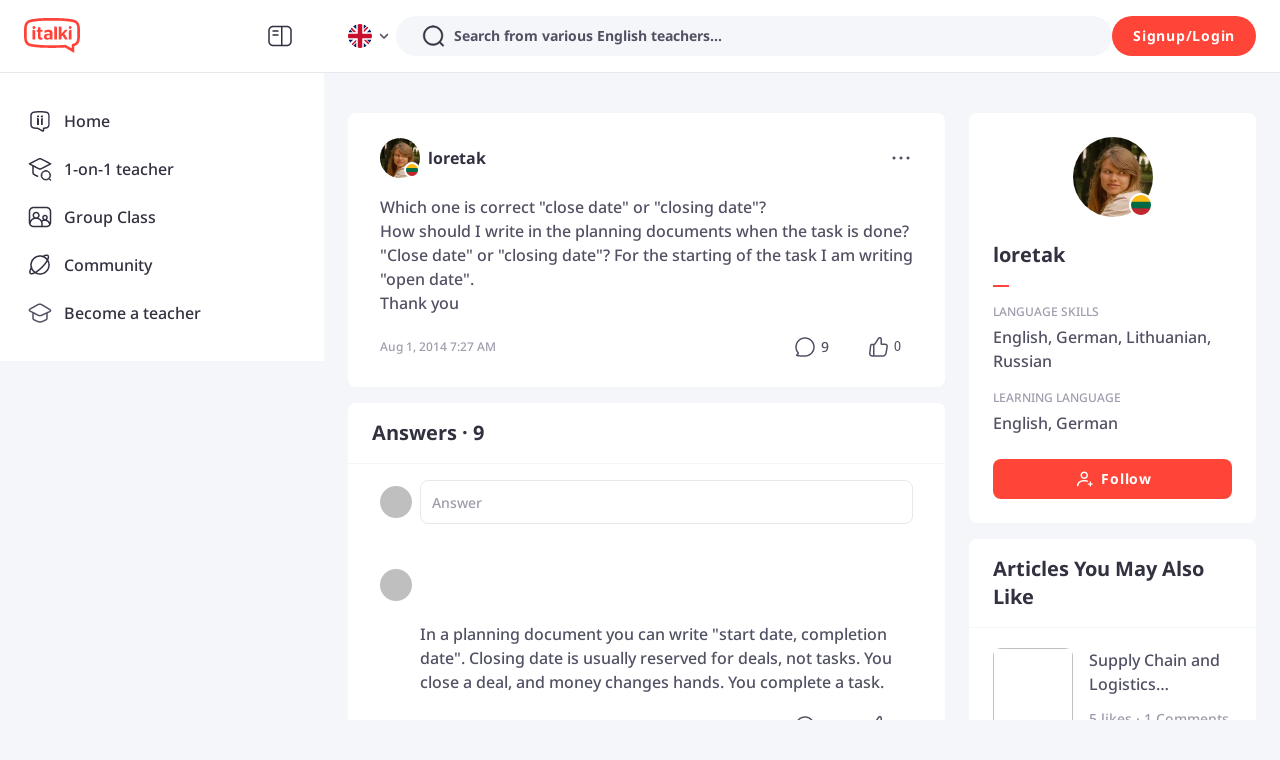

--- FILE ---
content_type: text/html; charset=utf-8
request_url: https://www.italki.com/en/post/question-256848
body_size: 77684
content:
<!DOCTYPE html><html dir="ltr" lang="en"><head><meta charSet="utf-8"/><title>italki - Which one is correct &quot;close date&quot; or &quot;closing date&quot;? How should I write in the
planning documents wh</title><meta name="description" content="Which one is correct &quot;close date&quot; or &quot;closing date&quot;?
How should I write in the planning documents when the task is done? &quot;Close date&quot; or &quot;closing date&quot;? For the starting of the task I am writing &quot;open"/><meta name="viewport" content="width=device-width, initial-scale=1, maximum-scale=1"/><meta property="og:title" content="Which one is correct &quot;close date&quot; or &quot;closing date&quot;?
How should I write in the planning documents when the task is done? &quot;Close date&quot; or &quot;closing date&quot;? For the starting of the task I am writing &quot;open"/><meta property="og:site_name" content="italki"/><meta property="og:description" content="Meet, interact, and learn with native speakers and language learners from all over the world on italki!"/><meta property="og:image" content="https://scdn.italki.com/ng/static/image/share_default.png"/><meta property="og:type" content="post"/><meta property="og:url" content="/en/post/question-256848"/><meta property="twitter:site" content="italki"/><meta property="twitter:title" content="Which one is correct &quot;close date&quot; or &quot;closing date&quot;?
How should I write in the planning documents when the task is done? &quot;Close date&quot; or &quot;closing date&quot;? For the starting of the task I am writing &quot;open"/><meta property="twitter:description" content="Meet, interact, and learn with native speakers and language learners from all over the world on italki!"/><meta property="twitter:creator" content="loretak"/><meta property="twitter:url" content="/en/post/question-256848"/><meta name="twitter:card" content="summary_large_image"/><meta property="twitter:image" content="https://scdn.italki.com/ng/static/image/share_default.png"/><meta property="fb:app_id" content="125933737436344"/><script type="application/ld+json">{"@context":"https://schema.org","@type":"QAPage","mainEntity":{"@type":"Question","name":"Which one is correct \"close date\" or \"closing date\"?\nHow should I write in the planning documents when the task is done? \"Close date\" or \"closing date\"? For the starting of the task I am writing \"open date\".\nThank you","answerCount":9,"upvoteCount":0,"dateCreated":"2014-08-01T07:27:37Z","suggestedAnswer":[{"@type":"Answer","text":"In a planning document you can write \"start date, completion date\". Closing date is usually reserved for deals, not tasks. You close a deal, and money changes hands. You complete a task.","dateCreated":"2014-08-01T08:19:22Z","upvoteCount":2,"url":"https://www.italki.com/post/question-256848#answer-question_resp_570959"},{"@type":"Answer","text":"Dear Ganesh, thank you for your help. I need some levels of date to show that the separate tasks and later the whole report will be completed. So I will use \"closing date\" when whole report will be completed.","dateCreated":"2014-08-02T17:11:54Z","upvoteCount":0,"url":"https://www.italki.com/post/question-256848#answer-question_cmt_245112"},{"@type":"Answer","text":"i want to know the answer too, ths Ganesh","dateCreated":"2014-08-01T08:20:14Z","upvoteCount":0,"url":"https://www.italki.com/post/question-256848#answer-question_cmt_245019"},{"@type":"Answer","text":"loretak, I think \"closing date\" is correct, apart from that you may use \"tail end, last, terminal, ultimate\" as per your requirement.","dateCreated":"2014-08-01T07:46:06Z","upvoteCount":0,"url":"https://www.italki.com/post/question-256848#answer-question_cmt_245017"}],"author":{"@type":"Person","name":"loretak"}}}</script><meta name="next-head-count" content="19"/><link rel="dns-prefetch" href="https://scdn.italki.com"/><link rel="dns-prefetch" href="https://filemanager-static01.italki.com"/><link rel="alternate" href="https://www.italki.com/en/post/question-256848" hrefLang="en"/><link rel="alternate" href="https://www.italki.com/zh-cn/post/question-256848" hrefLang="zh-cn"/><link rel="alternate" href="https://www.italki.com/zh-tw/post/question-256848" hrefLang="zh-tw"/><link rel="alternate" href="https://www.italki.com/es/post/question-256848" hrefLang="es"/><link rel="alternate" href="https://www.italki.com/fr/post/question-256848" hrefLang="fr"/><link rel="alternate" href="https://www.italki.com/pt/post/question-256848" hrefLang="pt"/><link rel="alternate" href="https://www.italki.com/de/post/question-256848" hrefLang="de"/><link rel="alternate" href="https://www.italki.com/ja/post/question-256848" hrefLang="ja"/><link rel="alternate" href="https://www.italki.com/ko/post/question-256848" hrefLang="ko"/><link rel="alternate" href="https://www.italki.com/it/post/question-256848" hrefLang="it"/><link rel="alternate" href="https://www.italki.com/ru/post/question-256848" hrefLang="ru"/><link rel="alternate" href="https://www.italki.com/ar/post/question-256848" hrefLang="ar"/><link rel="alternate" href="https://www.italki.com/nl/post/question-256848" hrefLang="nl"/><link rel="alternate" href="https://www.italki.com/pl/post/question-256848" hrefLang="pl"/><link rel="alternate" href="https://www.italki.com/th/post/question-256848" hrefLang="th"/><link rel="alternate" href="https://www.italki.com/tr/post/question-256848" hrefLang="tr"/><link rel="alternate" href="https://www.italki.com/vi/post/question-256848" hrefLang="vi"/><link rel="alternate" href="https://www.italki.com/en/post/question-256848" hrefLang="x-default"/><link rel="canonical" href="https://www.italki.com/en/post/question-256848"/><style>[class^="DS2-popup"],[class*=" DS2-popup"]{font-size:14px;box-sizing:border-box;}[class^="DS2-popup"]::before,[class*=" DS2-popup"]::before,[class^="DS2-popup"]::after,[class*=" DS2-popup"]::after{box-sizing:border-box;}[class^="DS2-popup"] [class^="DS2-popup"],[class*=" DS2-popup"] [class^="DS2-popup"],[class^="DS2-popup"] [class*=" DS2-popup"],[class*=" DS2-popup"] [class*=" DS2-popup"]{box-sizing:border-box;}[class^="DS2-popup"] [class^="DS2-popup"]::before,[class*=" DS2-popup"] [class^="DS2-popup"]::before,[class^="DS2-popup"] [class*=" DS2-popup"]::before,[class*=" DS2-popup"] [class*=" DS2-popup"]::before,[class^="DS2-popup"] [class^="DS2-popup"]::after,[class*=" DS2-popup"] [class^="DS2-popup"]::after,[class^="DS2-popup"] [class*=" DS2-popup"]::after,[class*=" DS2-popup"] [class*=" DS2-popup"]::after{box-sizing:border-box;}.DS2-popup{box-sizing:border-box;margin:0;padding:0;color:rgba(0, 0, 0, 0.88);font-size:14px;line-height:1.5714285714285714;list-style:none;position:absolute;top:0;left:0;z-index:10030;font-weight:normal;white-space:normal;text-align:start;cursor:auto;user-select:text;transform-origin:var(--arrow-x, 50%) var(--arrow-y, 50%);--antd-arrow-background-color:#ffffff;}.DS2-popup-rtl{direction:rtl;}.DS2-popup-hidden{display:none;}.DS2-popup-pure{position:relative;max-width:none;margin:16px;display:inline-block;}.DS2-zoom-big-enter,.DS2-zoom-big-appear{animation-duration:0.2s;animation-fill-mode:both;animation-play-state:paused;}.DS2-zoom-big-leave{animation-duration:0.2s;animation-fill-mode:both;animation-play-state:paused;}.DS2-zoom-big-enter.DS2-zoom-big-enter-active,.DS2-zoom-big-appear.DS2-zoom-big-appear-active{animation-name:antZoomBigIn;animation-play-state:running;}.DS2-zoom-big-leave.DS2-zoom-big-leave-active{animation-name:antZoomBigOut;animation-play-state:running;pointer-events:none;}.DS2-zoom-big-enter,.DS2-zoom-big-appear{transform:scale(0);opacity:0;animation-timing-function:cubic-bezier(0.08, 0.82, 0.17, 1);}.DS2-zoom-big-enter-prepare,.DS2-zoom-big-appear-prepare{transform:none;}.DS2-zoom-big-leave{animation-timing-function:cubic-bezier(0.78, 0.14, 0.15, 0.86);}@keyframes antZoomBigIn{0%{transform:scale(0.8);opacity:0;}100%{transform:scale(1);opacity:1;}}@keyframes antZoomBigOut{0%{transform:scale(1);}100%{transform:scale(0.8);opacity:0;}}[class^="DS2-btn"],[class*=" DS2-btn"]{font-size:14px;box-sizing:border-box;}[class^="DS2-btn"]::before,[class*=" DS2-btn"]::before,[class^="DS2-btn"]::after,[class*=" DS2-btn"]::after{box-sizing:border-box;}[class^="DS2-btn"] [class^="DS2-btn"],[class*=" DS2-btn"] [class^="DS2-btn"],[class^="DS2-btn"] [class*=" DS2-btn"],[class*=" DS2-btn"] [class*=" DS2-btn"]{box-sizing:border-box;}[class^="DS2-btn"] [class^="DS2-btn"]::before,[class*=" DS2-btn"] [class^="DS2-btn"]::before,[class^="DS2-btn"] [class*=" DS2-btn"]::before,[class*=" DS2-btn"] [class*=" DS2-btn"]::before,[class^="DS2-btn"] [class^="DS2-btn"]::after,[class*=" DS2-btn"] [class^="DS2-btn"]::after,[class^="DS2-btn"] [class*=" DS2-btn"]::after,[class*=" DS2-btn"] [class*=" DS2-btn"]::after{box-sizing:border-box;}.DS2-btn{outline:none;position:relative;display:inline-flex;justify-content:center;align-items:center;font-weight:700;white-space:nowrap;text-align:center;background-image:none;background-color:transparent;border:1px solid transparent;cursor:pointer;transition:all 0.2s cubic-bezier(0.645, 0.045, 0.355, 1);user-select:none;touch-action:manipulation;line-height:1.5714285714285714;color:rgba(0, 0, 0, 0.88);min-width:80px;letter-spacing:.75px;}.DS2-btn:disabled>*{pointer-events:none;}.DS2-btn >span{display:inline-flex;}.DS2-btn .DS2-btn-icon{line-height:0;}.DS2-btn >.anticon+span,.DS2-btn >span+.anticon{margin-inline-start:8px;}.DS2-btn:not(.DS2-btn-icon-only)>.DS2-btn-icon.DS2-btn-loading-icon,.DS2-btn:not(.DS2-btn-icon-only)>.DS2-btn-icon:not(:last-child){margin-inline-end:4px;}.DS2-btn >a{color:currentColor;}.DS2-btn-icon-only.DS2-btn-compact-item{flex:none;}.DS2-btn-compact-item.DS2-btn-primary:not([disabled])+.DS2-btn-compact-item.DS2-btn-primary:not([disabled]){position:relative;}.DS2-btn-compact-item.DS2-btn-primary:not([disabled])+.DS2-btn-compact-item.DS2-btn-primary:not([disabled]):before{position:absolute;top:-1px;inset-inline-start:-1px;display:inline-block;width:1px;height:calc(100% + 2px);background-color:#696a70;content:"";}.DS2-btn-compact-vertical-item.DS2-btn-primary:not([disabled])+.DS2-btn-compact-vertical-item.DS2-btn-primary:not([disabled]){position:relative;}.DS2-btn-compact-vertical-item.DS2-btn-primary:not([disabled])+.DS2-btn-compact-vertical-item.DS2-btn-primary:not([disabled]):before{position:absolute;top:-1px;inset-inline-start:-1px;display:inline-block;width:calc(100% + 2px);height:1px;background-color:#696a70;content:"";}.DS2-btn.DS2-btn-sm{font-size:14px;height:32px;padding:4px 16px;border-radius:27px;}.DS2-btn.DS2-btn-sm.DS2-btn-icon-only{width:32px;padding-inline-start:0;padding-inline-end:0;}.DS2-btn.DS2-btn-sm.DS2-btn-icon-only.DS2-btn-round{width:auto;}.DS2-btn.DS2-btn-sm.DS2-btn-icon-only .anticon{font-size:14px;}.DS2-btn.DS2-btn-sm.DS2-btn-loading{opacity:1;cursor:default;}.DS2-btn.DS2-btn-sm .DS2-btn-loading-icon{transition:width 0.3s cubic-bezier(0.645, 0.045, 0.355, 1),opacity 0.3s cubic-bezier(0.645, 0.045, 0.355, 1);}.DS2-btn.DS2-btn-circle.DS2-btn-sm{min-width:32px;padding-inline-start:0;padding-inline-end:0;border-radius:50%;}.DS2-btn.DS2-btn-round.DS2-btn-sm{border-radius:32px;padding-inline-start:16px;padding-inline-end:16px;}.DS2-btn{font-size:14px;height:40px;padding:8px 16px;border-radius:8px;}.DS2-btn.DS2-btn-icon-only{width:40px;padding-inline-start:0;padding-inline-end:0;}.DS2-btn.DS2-btn-icon-only.DS2-btn-round{width:auto;}.DS2-btn.DS2-btn-icon-only .anticon{font-size:16px;}.DS2-btn.DS2-btn-loading{opacity:1;cursor:default;}.DS2-btn .DS2-btn-loading-icon{transition:width 0.3s cubic-bezier(0.645, 0.045, 0.355, 1),opacity 0.3s cubic-bezier(0.645, 0.045, 0.355, 1);}.DS2-btn.DS2-btn-circle{min-width:40px;padding-inline-start:0;padding-inline-end:0;border-radius:50%;}.DS2-btn.DS2-btn-round{border-radius:40px;padding-inline-start:20px;padding-inline-end:20px;}.DS2-btn.DS2-btn-lg{font-size:16px;height:48px;padding:10.428571428571429px 16px;border-radius:8px;}.DS2-btn.DS2-btn-lg.DS2-btn-icon-only{width:48px;padding-inline-start:0;padding-inline-end:0;}.DS2-btn.DS2-btn-lg.DS2-btn-icon-only.DS2-btn-round{width:auto;}.DS2-btn.DS2-btn-lg.DS2-btn-icon-only .anticon{font-size:18px;}.DS2-btn.DS2-btn-lg.DS2-btn-loading{opacity:1;cursor:default;}.DS2-btn.DS2-btn-lg .DS2-btn-loading-icon{transition:width 0.3s cubic-bezier(0.645, 0.045, 0.355, 1),opacity 0.3s cubic-bezier(0.645, 0.045, 0.355, 1);}.DS2-btn.DS2-btn-circle.DS2-btn-lg{min-width:48px;padding-inline-start:0;padding-inline-end:0;border-radius:50%;}.DS2-btn.DS2-btn-round.DS2-btn-lg{border-radius:48px;padding-inline-start:24px;padding-inline-end:24px;}.DS2-btn.DS2-btn-block{width:100%;}.DS2-btn-default{color:#515164;background-color:#F5F6F9;}.DS2-btn-default:disabled,.DS2-btn-default.DS2-btn-disabled{cursor:not-allowed;color:#fff;background-color:#E5E8ED;box-shadow:none;}.DS2-btn-default.DS2-btn-lowercase{text-transform:lowercase;}.DS2-btn-default:not(:disabled):not(.DS2-btn-disabled):hover{color:#515164;background-color:#E5E8ED;}.DS2-btn-default:not(:disabled):not(.DS2-btn-disabled):active{color:#515164;}.DS2-btn-default.DS2-btn-background-ghost{color:#fff;background-color:transparent;border-color:#fff;box-shadow:none;}.DS2-btn-default.DS2-btn-background-ghost:not(:disabled):not(.DS2-btn-disabled):hover{background-color:transparent;color:#fff;border-color:#fff;}.DS2-btn-default.DS2-btn-background-ghost:not(:disabled):not(.DS2-btn-disabled):active{background-color:transparent;color:#fff;border-color:#fff;}.DS2-btn-default.DS2-btn-background-ghost:disabled,.DS2-btn-default.DS2-btn-background-ghost.DS2-btn-disabled{cursor:not-allowed;color:#fff;background-color:#E5E8ED;box-shadow:none;border-color:transparent;}.DS2-btn-default.DS2-btn-dangerous{color:#d3382f;border-color:#d3382f;}.DS2-btn-default.DS2-btn-dangerous:not(:disabled):not(.DS2-btn-disabled):hover{color:#e06155;border-color:#ed8d80;}.DS2-btn-default.DS2-btn-dangerous:not(:disabled):not(.DS2-btn-disabled):active{color:#ad201d;border-color:#ad201d;}.DS2-btn-default.DS2-btn-dangerous.DS2-btn-background-ghost{color:#fff;background-color:transparent;border-color:#fff;box-shadow:none;}.DS2-btn-default.DS2-btn-dangerous.DS2-btn-background-ghost:not(:disabled):not(.DS2-btn-disabled):hover{background-color:transparent;color:#fff;border-color:#fff;}.DS2-btn-default.DS2-btn-dangerous.DS2-btn-background-ghost:not(:disabled):not(.DS2-btn-disabled):active{background-color:transparent;color:#fff;border-color:#fff;}.DS2-btn-default.DS2-btn-dangerous.DS2-btn-background-ghost:disabled,.DS2-btn-default.DS2-btn-dangerous.DS2-btn-background-ghost.DS2-btn-disabled{cursor:not-allowed;color:#fff;background-color:#E5E8ED;box-shadow:none;border-color:transparent;}.DS2-btn-default.DS2-btn-dangerous:disabled,.DS2-btn-default.DS2-btn-dangerous.DS2-btn-disabled{cursor:not-allowed;color:#fff;background-color:#E5E8ED;box-shadow:none;}.DS2-btn-default.DS2-btn-loading{color:#515164;background-color:#F5F6F9;}.DS2-btn-default.DS2-btn-loading:not(:disabled):not(.DS2-btn-disabled):hover{color:#515164;background-color:#F5F6F9;}.DS2-btn-default.DS2-btn-loading:not(:disabled):not(.DS2-btn-disabled):active{color:#515164;background-color:#F5F6F9;}.DS2-btn-primary{color:#fff;background-color:#515164;}.DS2-btn-primary:disabled,.DS2-btn-primary.DS2-btn-disabled{cursor:not-allowed;color:#fff;background-color:#E5E8ED;box-shadow:none;}.DS2-btn-primary.DS2-btn-lowercase{text-transform:lowercase;}.DS2-btn-primary:not(:disabled):not(.DS2-btn-disabled):hover{color:#fff;background-color:#313140;}.DS2-btn-primary:not(:disabled):not(.DS2-btn-disabled):active{color:#fff;background-color:#313140;}.DS2-btn-primary.DS2-btn-background-ghost{color:#fff;background-color:transparent;border-color:#fff;box-shadow:none;}.DS2-btn-primary.DS2-btn-background-ghost:not(:disabled):not(.DS2-btn-disabled):hover{background-color:transparent;color:#fff;border-color:#fff;}.DS2-btn-primary.DS2-btn-background-ghost:not(:disabled):not(.DS2-btn-disabled):active{background-color:transparent;color:#fff;border-color:#fff;}.DS2-btn-primary.DS2-btn-background-ghost:disabled,.DS2-btn-primary.DS2-btn-background-ghost.DS2-btn-disabled{cursor:not-allowed;color:#fff;background-color:#E5E8ED;box-shadow:none;border-color:transparent;}.DS2-btn-primary.DS2-btn-background-outlined{color:#515164;background-color:#F5F6F9;}.DS2-btn-primary.DS2-btn-background-outlined:not(:disabled):not(.DS2-btn-disabled):hover{color:#515164;background-color:#E5E8ED;}.DS2-btn-primary.DS2-btn-background-outlined:not(:disabled):not(.DS2-btn-disabled):active{color:#515164;}.DS2-btn-primary.DS2-btn-loading{color:#fff;background-color:#515164;}.DS2-btn-primary.DS2-btn-loading:not(:disabled):not(.DS2-btn-disabled):hover{color:#fff;background-color:#515164;}.DS2-btn-primary.DS2-btn-loading:not(:disabled):not(.DS2-btn-disabled):active{color:#fff;background-color:#515164;}.DS2-btn-primary.DS2-btn-dangerous{background-color:#d3382f;box-shadow:0 2px 0 rgba(255, 55, 5, 0.06);}.DS2-btn-primary.DS2-btn-dangerous:not(:disabled):not(.DS2-btn-disabled):hover{background-color:#e06155;}.DS2-btn-primary.DS2-btn-dangerous:not(:disabled):not(.DS2-btn-disabled):active{background-color:#ad201d;}.DS2-btn-primary.DS2-btn-dangerous.DS2-btn-background-ghost{color:#fff;background-color:transparent;border-color:#fff;box-shadow:none;}.DS2-btn-primary.DS2-btn-dangerous.DS2-btn-background-ghost:not(:disabled):not(.DS2-btn-disabled):hover{background-color:transparent;color:#fff;border-color:#fff;}.DS2-btn-primary.DS2-btn-dangerous.DS2-btn-background-ghost:not(:disabled):not(.DS2-btn-disabled):active{background-color:transparent;color:#fff;border-color:#fff;}.DS2-btn-primary.DS2-btn-dangerous.DS2-btn-background-ghost:disabled,.DS2-btn-primary.DS2-btn-dangerous.DS2-btn-background-ghost.DS2-btn-disabled{cursor:not-allowed;color:#fff;background-color:#E5E8ED;box-shadow:none;border-color:transparent;}.DS2-btn-primary.DS2-btn-dangerous:disabled,.DS2-btn-primary.DS2-btn-dangerous.DS2-btn-disabled{cursor:not-allowed;color:#fff;background-color:#E5E8ED;box-shadow:none;}.DS2-btn-secondary{color:#fff;background-color:#FF4438;}.DS2-btn-secondary:disabled,.DS2-btn-secondary.DS2-btn-disabled{cursor:not-allowed;color:#fff;background-color:#E5E8ED;box-shadow:none;}.DS2-btn-secondary.DS2-btn-lowercase{text-transform:lowercase;}.DS2-btn-secondary:not(:disabled):not(.DS2-btn-disabled):hover{color:#fff;background-color:#D3382F;}.DS2-btn-secondary.DS2-btn-background-ghost{color:#fff;background-color:transparent;border-color:#fff;box-shadow:none;}.DS2-btn-secondary.DS2-btn-background-ghost:not(:disabled):not(.DS2-btn-disabled):hover{background-color:transparent;color:#fff;border-color:#fff;}.DS2-btn-secondary.DS2-btn-background-ghost:not(:disabled):not(.DS2-btn-disabled):active{background-color:transparent;color:#fff;border-color:#fff;}.DS2-btn-secondary.DS2-btn-background-ghost:disabled,.DS2-btn-secondary.DS2-btn-background-ghost.DS2-btn-disabled{cursor:not-allowed;color:#fff;background-color:#E5E8ED;box-shadow:none;border-color:transparent;}.DS2-btn-secondary.DS2-btn-background-outlined{color:#515164;background-color:#F5F6F9;}.DS2-btn-secondary.DS2-btn-background-outlined:not(:disabled):not(.DS2-btn-disabled):hover{color:#515164;background-color:#E5E8ED;}.DS2-btn-secondary.DS2-btn-background-outlined:not(:disabled):not(.DS2-btn-disabled):active{color:#515164;}.DS2-btn-secondary.DS2-btn-loading{color:#fff;background-color:#FF4438;}.DS2-btn-secondary.DS2-btn-loading:not(:disabled):not(.DS2-btn-disabled):hover{color:#fff;background-color:#FF4438;}.DS2-btn-secondary.DS2-btn-loading:not(:disabled):not(.DS2-btn-disabled):active{color:#fff;background-color:#FF4438;}.DS2-btn-white{color:#515164;background-color:#fff;}.DS2-btn-white:disabled,.DS2-btn-white.DS2-btn-disabled{cursor:not-allowed;color:#fff;background-color:#E5E8ED;box-shadow:none;}.DS2-btn-white.DS2-btn-lowercase{text-transform:lowercase;}.DS2-btn-white:not(:disabled):not(.DS2-btn-disabled):hover{color:#515164;background-color:#fff;}.DS2-btn-white.DS2-btn-background-ghost{color:#fff;background-color:transparent;border-color:#fff;box-shadow:none;}.DS2-btn-white.DS2-btn-background-ghost:not(:disabled):not(.DS2-btn-disabled):hover{background-color:transparent;color:#fff;border-color:#fff;}.DS2-btn-white.DS2-btn-background-ghost:not(:disabled):not(.DS2-btn-disabled):active{background-color:transparent;color:#fff;border-color:#fff;}.DS2-btn-white.DS2-btn-background-ghost:disabled,.DS2-btn-white.DS2-btn-background-ghost.DS2-btn-disabled{cursor:not-allowed;color:#fff;background-color:#E5E8ED;box-shadow:none;border-color:transparent;}.DS2-btn-dashed{color:#515164;background-color:#F5F6F9;border-style:dashed;}.DS2-btn-dashed:disabled,.DS2-btn-dashed.DS2-btn-disabled{cursor:not-allowed;color:#fff;background-color:#E5E8ED;box-shadow:none;}.DS2-btn-dashed.DS2-btn-lowercase{text-transform:lowercase;}.DS2-btn-dashed:not(:disabled):not(.DS2-btn-disabled):hover{color:#515164;background-color:#E5E8ED;}.DS2-btn-dashed:not(:disabled):not(.DS2-btn-disabled):active{color:#515164;}.DS2-btn-dashed.DS2-btn-background-ghost{color:#fff;background-color:transparent;border-color:#fff;box-shadow:none;}.DS2-btn-dashed.DS2-btn-background-ghost:not(:disabled):not(.DS2-btn-disabled):hover{background-color:transparent;color:#fff;border-color:#fff;}.DS2-btn-dashed.DS2-btn-background-ghost:not(:disabled):not(.DS2-btn-disabled):active{background-color:transparent;color:#fff;border-color:#fff;}.DS2-btn-dashed.DS2-btn-background-ghost:disabled,.DS2-btn-dashed.DS2-btn-background-ghost.DS2-btn-disabled{cursor:not-allowed;color:#fff;background-color:#E5E8ED;box-shadow:none;border-color:transparent;}.DS2-btn-dashed.DS2-btn-dangerous{color:#d3382f;border-color:#d3382f;}.DS2-btn-dashed.DS2-btn-dangerous:not(:disabled):not(.DS2-btn-disabled):hover{color:#e06155;border-color:#ed8d80;}.DS2-btn-dashed.DS2-btn-dangerous:not(:disabled):not(.DS2-btn-disabled):active{color:#ad201d;border-color:#ad201d;}.DS2-btn-dashed.DS2-btn-dangerous.DS2-btn-background-ghost{color:#fff;background-color:transparent;border-color:#fff;box-shadow:none;}.DS2-btn-dashed.DS2-btn-dangerous.DS2-btn-background-ghost:not(:disabled):not(.DS2-btn-disabled):hover{background-color:transparent;color:#fff;border-color:#fff;}.DS2-btn-dashed.DS2-btn-dangerous.DS2-btn-background-ghost:not(:disabled):not(.DS2-btn-disabled):active{background-color:transparent;color:#fff;border-color:#fff;}.DS2-btn-dashed.DS2-btn-dangerous.DS2-btn-background-ghost:disabled,.DS2-btn-dashed.DS2-btn-dangerous.DS2-btn-background-ghost.DS2-btn-disabled{cursor:not-allowed;color:#fff;background-color:#E5E8ED;box-shadow:none;border-color:transparent;}.DS2-btn-dashed.DS2-btn-dangerous:disabled,.DS2-btn-dashed.DS2-btn-dangerous.DS2-btn-disabled{cursor:not-allowed;color:#fff;background-color:#E5E8ED;box-shadow:none;}.DS2-btn-dashed.DS2-btn-loading{color:#515164;background-color:#F5F6F9;}.DS2-btn-dashed.DS2-btn-loading:not(:disabled):not(.DS2-btn-disabled):hover{color:#515164;background-color:#F5F6F9;}.DS2-btn-dashed.DS2-btn-loading:not(:disabled):not(.DS2-btn-disabled):active{color:#515164;background-color:#F5F6F9;}.DS2-btn-link{color:#00b3bd;}.DS2-btn-link:not(:disabled):not(.DS2-btn-disabled):hover{color:#45d6d4;}.DS2-btn-link:not(:disabled):not(.DS2-btn-disabled):active{color:#008a96;}.DS2-btn-link:disabled,.DS2-btn-link.DS2-btn-disabled{cursor:not-allowed;color:#E5E8ED;}.DS2-btn-link.DS2-btn-dangerous{color:#d3382f;}.DS2-btn-link.DS2-btn-dangerous:not(:disabled):not(.DS2-btn-disabled):hover{color:#e06155;}.DS2-btn-link.DS2-btn-dangerous:not(:disabled):not(.DS2-btn-disabled):active{color:#ad201d;}.DS2-btn-link.DS2-btn-dangerous:disabled,.DS2-btn-link.DS2-btn-dangerous.DS2-btn-disabled{cursor:not-allowed;color:#E5E8ED;}.DS2-btn-text{color:#515164;background-color:transparent;}.DS2-btn-text.DS2-btn-lowercase{text-transform:lowercase;}.DS2-btn-text.DS2-btn{padding:0;box-shadow:none;-webkit-box-shadow:none;}.DS2-btn-text:not(:disabled):not(.DS2-btn-disabled):hover{color:#515164;background-color:transparent;}.DS2-btn-text:not(:disabled):not(.DS2-btn-disabled):active{color:#515164;}.DS2-btn-text:disabled,.DS2-btn-text.DS2-btn-disabled{cursor:not-allowed;color:#E5E8ED;background-color:transparent;}.DS2-btn-text.DS2-btn-primary{color:#515164;}.DS2-btn-text.DS2-btn-primary:disabled,.DS2-btn-text.DS2-btn-primary.DS2-btn-disabled{cursor:not-allowed;color:#E5E8ED;background-color:transparent;}.DS2-btn-text.DS2-btn-primary:not(:disabled):not(.DS2-btn-disabled):hover{color:#515164;}.DS2-btn-text.DS2-btn-primary:not(:disabled):not(.DS2-btn-disabled):active{color:#515164;}.DS2-btn-text.DS2-btn-secondary{color:#9C9CAC;}.DS2-btn-text.DS2-btn-secondary:disabled,.DS2-btn-text.DS2-btn-secondary.DS2-btn-disabled{cursor:not-allowed;color:#E5E8ED;background-color:transparent;}.DS2-btn-text.DS2-btn-secondary:not(:disabled):not(.DS2-btn-disabled):hover{color:#515164;}.DS2-btn-text.DS2-btn-secondary:not(:disabled):not(.DS2-btn-disabled):active{color:#515164;}.DS2-btn-text.DS2-btn-special{color:#00b3bd;}.DS2-btn-text.DS2-btn-special:disabled,.DS2-btn-text.DS2-btn-special.DS2-btn-disabled{cursor:not-allowed;color:#E5E8ED;background-color:transparent;}.DS2-btn-text.DS2-btn-special:not(:disabled):not(.DS2-btn-disabled):hover{color:#008189;}.DS2-btn-text.DS2-btn-special:not(:disabled):not(.DS2-btn-disabled):active{color:#008189;}.DS2-btn-text.DS2-btn-dangerous{color:#d3382f;}.DS2-btn-text.DS2-btn-dangerous:disabled,.DS2-btn-text.DS2-btn-dangerous.DS2-btn-disabled{cursor:not-allowed;color:#E5E8ED;background-color:transparent;}.DS2-btn-text.DS2-btn-dangerous:not(:disabled):not(.DS2-btn-disabled):hover{color:#e06155;background-color:#fff3f0;}.DS2-btn-text.DS2-btn-dangerous:not(:disabled):not(.DS2-btn-disabled):active{color:#e06155;background-color:#fff3f0;}.DS2-btn-text.DS2-btn-loading{color:#515164;background-color:transparent;}.DS2-btn-text.DS2-btn-loading:not(:disabled):not(.DS2-btn-disabled):hover{color:#515164;background-color:transparent;}.DS2-btn-text.DS2-btn-loading:not(:disabled):not(.DS2-btn-disabled):active{color:#515164;background-color:transparent;}.DS2-btn-ghost.DS2-btn-background-ghost{color:#fff;background-color:transparent;border-color:#fff;box-shadow:none;}.DS2-btn-ghost.DS2-btn-background-ghost:not(:disabled):not(.DS2-btn-disabled):hover{background-color:transparent;color:#fff;border-color:#fff;}.DS2-btn-ghost.DS2-btn-background-ghost:not(:disabled):not(.DS2-btn-disabled):active{background-color:transparent;color:#fff;border-color:#fff;}.DS2-btn-ghost.DS2-btn-background-ghost:disabled,.DS2-btn-ghost.DS2-btn-background-ghost.DS2-btn-disabled{cursor:not-allowed;color:#fff;background-color:#E5E8ED;box-shadow:none;border-color:transparent;}.DS2-btn-default .DS2-btn-icon svg{fill:#515164;}.DS2-btn-primary .DS2-btn-icon svg{fill:#fff;}.DS2-btn-secondary .DS2-btn-icon svg{fill:#fff;}.DS2-btn-white .DS2-btn-icon svg{fill:#515164;}.DS2-btn-group{position:relative;display:inline-flex;}.DS2-btn-group >span:not(:last-child),.DS2-btn-group >.DS2-btn:not(:last-child),.DS2-btn-group >span:not(:last-child)>.DS2-btn,.DS2-btn-group >.DS2-btn:not(:last-child)>.DS2-btn{border-start-end-radius:0;border-end-end-radius:0;}.DS2-btn-group >span:not(:first-child),.DS2-btn-group >.DS2-btn:not(:first-child){margin-inline-start:-1px;}.DS2-btn-group >span:not(:first-child),.DS2-btn-group >.DS2-btn:not(:first-child),.DS2-btn-group >span:not(:first-child)>.DS2-btn,.DS2-btn-group >.DS2-btn:not(:first-child)>.DS2-btn{border-start-start-radius:0;border-end-start-radius:0;}.DS2-btn-group .DS2-btn{position:relative;z-index:1;}.DS2-btn-group .DS2-btn:hover,.DS2-btn-group .DS2-btn:focus,.DS2-btn-group .DS2-btn:active{z-index:2;}.DS2-btn-group .DS2-btn[disabled]{z-index:0;}.DS2-btn-group .DS2-btn-icon-only{font-size:14px;}.DS2-btn-group >span:not(:last-child):not(:disabled),.DS2-btn-group >.DS2-btn-primary:not(:last-child):not(:disabled),.DS2-btn-group >span:not(:last-child)>.DS2-btn-primary:not(:disabled),.DS2-btn-group >.DS2-btn-primary:not(:last-child)>.DS2-btn-primary:not(:disabled){border-inline-end-color:#696a70;}.DS2-btn-group >span:not(:first-child):not(:disabled),.DS2-btn-group >.DS2-btn-primary:not(:first-child):not(:disabled),.DS2-btn-group >span:not(:first-child)>.DS2-btn-primary:not(:disabled),.DS2-btn-group >.DS2-btn-primary:not(:first-child)>.DS2-btn-primary:not(:disabled){border-inline-start-color:#696a70;}.DS2-btn-group >span:not(:last-child):not(:disabled),.DS2-btn-group >.DS2-btn-danger:not(:last-child):not(:disabled),.DS2-btn-group >span:not(:last-child)>.DS2-btn-danger:not(:disabled),.DS2-btn-group >.DS2-btn-danger:not(:last-child)>.DS2-btn-danger:not(:disabled){border-inline-end-color:#e06155;}.DS2-btn-group >span:not(:first-child):not(:disabled),.DS2-btn-group >.DS2-btn-danger:not(:first-child):not(:disabled),.DS2-btn-group >span:not(:first-child)>.DS2-btn-danger:not(:disabled),.DS2-btn-group >.DS2-btn-danger:not(:first-child)>.DS2-btn-danger:not(:disabled){border-inline-start-color:#e06155;}.DS2-btn-compact-item:not(.DS2-btn-compact-last-item){margin-inline-end:-1px;}.DS2-btn-compact-item:hover,.DS2-btn-compact-item:focus,.DS2-btn-compact-item:active{z-index:2;}.DS2-btn-compact-item[disabled]{z-index:0;}.DS2-btn-compact-item:not(.DS2-btn-compact-first-item):not(.DS2-btn-compact-last-item){border-radius:0;}.DS2-btn-compact-item:not(.DS2-btn-compact-last-item).DS2-btn-compact-first-item,.DS2-btn-compact-item:not(.DS2-btn-compact-last-item).DS2-btn-compact-first-item.DS2-btn-sm,.DS2-btn-compact-item:not(.DS2-btn-compact-last-item).DS2-btn-compact-first-item.DS2-btn-lg{border-start-end-radius:0;border-end-end-radius:0;}.DS2-btn-compact-item:not(.DS2-btn-compact-first-item).DS2-btn-compact-last-item,.DS2-btn-compact-item:not(.DS2-btn-compact-first-item).DS2-btn-compact-last-item.DS2-btn-sm,.DS2-btn-compact-item:not(.DS2-btn-compact-first-item).DS2-btn-compact-last-item.DS2-btn-lg{border-start-start-radius:0;border-end-start-radius:0;}.DS2-btn-compact-vertical-item:not(.DS2-btn-compact-vertical-last-item){margin-bottom:-1px;}.DS2-btn-compact-vertical-item:hover,.DS2-btn-compact-vertical-item:focus,.DS2-btn-compact-vertical-item:active{z-index:2;}.DS2-btn-compact-vertical-item[disabled]{z-index:0;}.DS2-btn-compact-vertical-item:not(.DS2-btn-compact-vertical-first-item):not(.DS2-btn-compact-vertical-last-item){border-radius:0;}.DS2-btn-compact-vertical-item.DS2-btn-compact-vertical-first-item:not(.DS2-btn-compact-vertical-last-item),.DS2-btn-compact-vertical-item.DS2-btn-compact-vertical-first-item:not(.DS2-btn-compact-vertical-last-item).DS2-btn-sm,.DS2-btn-compact-vertical-item.DS2-btn-compact-vertical-first-item:not(.DS2-btn-compact-vertical-last-item).DS2-btn-lg{border-end-end-radius:0;border-end-start-radius:0;}.DS2-btn-compact-vertical-item.DS2-btn-compact-vertical-last-item:not(.DS2-btn-compact-vertical-first-item),.DS2-btn-compact-vertical-item.DS2-btn-compact-vertical-last-item:not(.DS2-btn-compact-vertical-first-item).DS2-btn-sm,.DS2-btn-compact-vertical-item.DS2-btn-compact-vertical-last-item:not(.DS2-btn-compact-vertical-first-item).DS2-btn-lg{border-start-start-radius:0;border-start-end-radius:0;}[class^="DS2-spin"],[class*=" DS2-spin"]{font-size:14px;box-sizing:border-box;}[class^="DS2-spin"]::before,[class*=" DS2-spin"]::before,[class^="DS2-spin"]::after,[class*=" DS2-spin"]::after{box-sizing:border-box;}[class^="DS2-spin"] [class^="DS2-spin"],[class*=" DS2-spin"] [class^="DS2-spin"],[class^="DS2-spin"] [class*=" DS2-spin"],[class*=" DS2-spin"] [class*=" DS2-spin"]{box-sizing:border-box;}[class^="DS2-spin"] [class^="DS2-spin"]::before,[class*=" DS2-spin"] [class^="DS2-spin"]::before,[class^="DS2-spin"] [class*=" DS2-spin"]::before,[class*=" DS2-spin"] [class*=" DS2-spin"]::before,[class^="DS2-spin"] [class^="DS2-spin"]::after,[class*=" DS2-spin"] [class^="DS2-spin"]::after,[class^="DS2-spin"] [class*=" DS2-spin"]::after,[class*=" DS2-spin"] [class*=" DS2-spin"]::after{box-sizing:border-box;}.DS2-spin{box-sizing:border-box;margin:0;padding:0;color:#515164;font-size:0;line-height:1.5714285714285714;list-style:none;position:absolute;display:none;text-align:center;vertical-align:middle;opacity:0;transition:transform 0.3s cubic-bezier(0.78, 0.14, 0.15, 0.86);}.DS2-spin-spinning{position:static;display:inline-block;opacity:1;}.DS2-spin-nested-loading{position:relative;}.DS2-spin-nested-loading >div>.DS2-spin{position:absolute;top:0;inset-inline-start:0;z-index:4;display:block;width:100%;height:100%;max-height:400px;}.DS2-spin-nested-loading >div>.DS2-spin .DS2-spin-dot{position:absolute;top:50%;inset-inline-start:50%;margin:-10px;}.DS2-spin-nested-loading >div>.DS2-spin .DS2-spin-text{position:absolute;top:50%;width:100%;padding-top:5px;text-shadow:0 1px 2px #ffffff;font-size:14px;}.DS2-spin-nested-loading >div>.DS2-spin.DS2-spin-show-text .DS2-spin-dot{margin-top:-20px;}.DS2-spin-nested-loading >div>.DS2-spin-sm .DS2-spin-dot{margin:-7px;}.DS2-spin-nested-loading >div>.DS2-spin-sm .DS2-spin-text{padding-top:2px;}.DS2-spin-nested-loading >div>.DS2-spin-sm.DS2-spin-show-text .DS2-spin-dot{margin-top:-17px;}.DS2-spin-nested-loading >div>.DS2-spin-lg .DS2-spin-dot{margin:-16px;}.DS2-spin-nested-loading >div>.DS2-spin-lg .DS2-spin-text{padding-top:11px;}.DS2-spin-nested-loading >div>.DS2-spin-lg.DS2-spin-show-text .DS2-spin-dot{margin-top:-26px;}.DS2-spin-nested-loading .DS2-spin-container{position:relative;transition:opacity 0.3s;}.DS2-spin-nested-loading .DS2-spin-container::after{position:absolute;top:0;inset-inline-end:0;bottom:0;inset-inline-start:0;z-index:10;width:100%;height:100%;background:#ffffff;opacity:0;transition:all 0.3s;content:"";pointer-events:none;}.DS2-spin-nested-loading .DS2-spin-blur{clear:both;opacity:0.5;user-select:none;pointer-events:none;}.DS2-spin-nested-loading .DS2-spin-blur::after{opacity:0.4;pointer-events:auto;}.DS2-spin .threeDots-lds-grid{display:inline-block;}.DS2-spin .threeDots-lds-grid span{display:inline-block;width:8px;height:8px;border-radius:50%;background-color:#515164;animation-name:threeDotsMove;animation-duration:1.2s;animation-iteration-count:infinite;animation-timing-function:linear;animation-play-state:running;animation-range-start:normal;animation-range-end:normal;animation-fill-mode:none;animation-timeline:auto;}.DS2-spin .threeDots-lds-grid span:nth-child(1){margin-inline-end:8px;animation-delay:0s;}.DS2-spin .threeDots-lds-grid span:nth-child(2){margin-inline-end:8px;animation-delay:-0.4s;}.DS2-spin .threeDots-lds-grid span:nth-child(3){animation-delay:-0.8s;}.DS2-spin-tip{color:rgba(0, 0, 0, 0.45);}.DS2-spin .DS2-spin-dot{position:relative;display:inline-block;font-size:20px;width:1em;height:1em;}.DS2-spin .DS2-spin-dot-item{position:absolute;display:block;width:9px;height:9px;background-color:#515164;border-radius:100%;transform:scale(0.75);transform-origin:50% 50%;opacity:0.3;animation-name:antSpinMove;animation-duration:1s;animation-iteration-count:infinite;animation-timing-function:linear;animation-direction:alternate;}.DS2-spin .DS2-spin-dot-item:nth-child(1){top:0;inset-inline-start:0;}.DS2-spin .DS2-spin-dot-item:nth-child(2){top:0;inset-inline-end:0;animation-delay:0.4s;}.DS2-spin .DS2-spin-dot-item:nth-child(3){inset-inline-end:0;bottom:0;animation-delay:0.8s;}.DS2-spin .DS2-spin-dot-item:nth-child(4){bottom:0;inset-inline-start:0;animation-delay:1.2s;}.DS2-spin .DS2-spin-dot-spin{transform:rotate(45deg);animation-name:antRotate;animation-duration:1.2s;animation-iteration-count:infinite;animation-timing-function:linear;}.DS2-spin-sm .DS2-spin-dot{font-size:14px;}.DS2-spin-sm .DS2-spin-dot i{width:6px;height:6px;}.DS2-spin-lg .DS2-spin-dot{font-size:32px;}.DS2-spin-lg .DS2-spin-dot i{width:14px;height:14px;}.DS2-spin.DS2-spin-show-text .DS2-spin-text{display:block;}@keyframes threeDotsMove{0%{opacity:1;}50%{opacity:0;}100%{opacity:1;}}@keyframes antSpinMove{to{opacity:1;}}@keyframes antRotate{to{transform:rotate(405deg);}}[class^="DS2-modal"],[class*=" DS2-modal"]{font-size:14px;box-sizing:border-box;}[class^="DS2-modal"]::before,[class*=" DS2-modal"]::before,[class^="DS2-modal"]::after,[class*=" DS2-modal"]::after{box-sizing:border-box;}[class^="DS2-modal"] [class^="DS2-modal"],[class*=" DS2-modal"] [class^="DS2-modal"],[class^="DS2-modal"] [class*=" DS2-modal"],[class*=" DS2-modal"] [class*=" DS2-modal"]{box-sizing:border-box;}[class^="DS2-modal"] [class^="DS2-modal"]::before,[class*=" DS2-modal"] [class^="DS2-modal"]::before,[class^="DS2-modal"] [class*=" DS2-modal"]::before,[class*=" DS2-modal"] [class*=" DS2-modal"]::before,[class^="DS2-modal"] [class^="DS2-modal"]::after,[class*=" DS2-modal"] [class^="DS2-modal"]::after,[class^="DS2-modal"] [class*=" DS2-modal"]::after,[class*=" DS2-modal"] [class*=" DS2-modal"]::after{box-sizing:border-box;}.DS2-modal-root .DS2-modal-wrap-rtl{direction:rtl;}.DS2-modal-root .DS2-modal-centered{text-align:center;}.DS2-modal-root .DS2-modal-centered::before{display:inline-block;width:0;height:100%;vertical-align:middle;content:"";}.DS2-modal-root .DS2-modal-centered .DS2-modal{top:0;display:inline-block;padding-bottom:0;text-align:start;vertical-align:middle;}.DS2-modal-root .DS2-modal-no-title .DS2-modal-body{padding-top:56px;}.DS2-modal-root .DS2-modal .DS2-modal-body:last-child{padding-bottom:32px;}.DS2-modal{box-sizing:border-box;margin:0 auto;padding:0;color:rgba(0, 0, 0, 0.88);font-size:14px;line-height:1.5714285714285714;list-style:none;pointer-events:none;position:relative;top:100px;width:520px;max-width:calc(100vw - 32px);}.DS2-modal .DS2-modal-title{margin:0;color:#313140;font-weight:600;font-size:16px;line-height:1.5;word-wrap:break-word;}.DS2-modal .DS2-modal-content{position:relative;background-color:#FFFFFF;background-clip:padding-box;border:0;border-radius:12px;box-shadow:0 6px 16px 0 rgba(0, 0, 0, 0.08),0 3px 6px -4px rgba(0, 0, 0, 0.12),0 9px 28px 8px rgba(0, 0, 0, 0.05);pointer-events:auto;padding:0;display:flex;flex-direction:column;min-height:320px;}.DS2-modal .DS2-modal-close{position:absolute;top:16px;inset-inline-end:16px;z-index:10010;padding:0;color:rgba(0, 0, 0, 0.45);font-weight:600;line-height:1;text-decoration:none;background:transparent;border-radius:6px;width:24px;height:24px;border:0;outline:0;cursor:pointer;transition:color 0.2s,background-color 0.2s;}.DS2-modal .DS2-modal-close-x{display:flex;font-size:16px;font-style:normal;line-height:24px;justify-content:center;text-transform:none;text-rendering:auto;}.DS2-modal .DS2-modal-close:hover{color:rgba(0, 0, 0, 0.88);background-color:transparent;text-decoration:none;}.DS2-modal .DS2-modal-close:active{background-color:transparent;}.DS2-modal .DS2-modal-header{color:rgba(0, 0, 0, 0.88);background:#FFFFFF;border-radius:12px 12px 0 0;text-align:center;padding:16px 24px;border-bottom:1px solid #F5F6F9;margin-bottom:0;}.DS2-modal .DS2-modal-body{font-size:16px;line-height:1.5714285714285714;word-wrap:break-word;padding:16px 24px;flex:1;}.DS2-modal .DS2-modal-footer{text-align:end;background:transparent;padding:16px 24px;border-top:1px solid #F5F6F9;border-radius:0 0 12px 12px;margin-top:0;}.DS2-modal .DS2-modal-footer .DS2-btn+.DS2-btn:not(.DS2-dropdown-trigger){margin-bottom:0;margin-inline-start:8px;}.DS2-modal .DS2-modal-open{overflow:hidden;}.DS2-modal-pure-panel{top:auto;padding:0;display:flex;flex-direction:column;}.DS2-modal-pure-panel .DS2-modal-content,.DS2-modal-pure-panel .DS2-modal-body,.DS2-modal-pure-panel .DS2-modal-confirm-content{display:flex;flex-direction:column;flex:auto;}.DS2-modal-root .DS2-modal-confirm.DS2-modal .DS2-modal-content{min-height:230px;}.DS2-modal-root .DS2-modal-confirm.DS2-modal .DS2-modal-header{display:none;}.DS2-modal-root .DS2-modal-confirm.DS2-modal .DS2-modal-body{padding:24px 24px 0;}.DS2-modal-root .DS2-modal-confirm.DS2-modal .DS2-modal-body::before{display:table;content:"";}.DS2-modal-root .DS2-modal-confirm.DS2-modal .DS2-modal-body::after{display:table;clear:both;content:"";}.DS2-modal-root .DS2-modal-confirm.DS2-modal .DS2-modal-no-title .DS2-modal-body{padding-top:24px;}.DS2-modal-root .DS2-modal-confirm.DS2-modal .DS2-modal-footer{padding:12px 24px;}.DS2-modal-confirm-rtl{direction:rtl;}.DS2-modal-confirm .DS2-modal-confirm-title{color:#313140;font-size:16px;font-weight:500;}.DS2-modal-confirm .DS2-modal-confirm-title:not(:last-child){margin-bottom:8px;}.DS2-modal-confirm .DS2-modal-confirm-content{color:#515164;font-size:16px;}.DS2-modal-confirm .DS2-modal-confirm-btns{text-align:end;}.DS2-modal-confirm .DS2-modal-confirm-btns .DS2-btn+.DS2-btn{margin-bottom:0;margin-inline-start:8px;}.DS2-modal-root .DS2-modal-wrap-rtl{direction:rtl;}.DS2-modal-root .DS2-modal-wrap-rtl .DS2-modal-confirm-content{direction:rtl;}.DS2-modal-root .DS2-modal.DS2-zoom-enter,.DS2-modal-root .DS2-modal.DS2-zoom-appear{transform:none;opacity:0;animation-duration:0.3s;user-select:none;}.DS2-modal-root .DS2-modal.DS2-zoom-leave .DS2-modal-content{pointer-events:none;}.DS2-modal-root .DS2-modal-mask{position:fixed;inset:0;z-index:10000;height:100%;background-color:rgba(0, 0, 0, 0.45);pointer-events:none;}.DS2-modal-root .DS2-modal-mask .DS2-modal-hidden{display:none;}.DS2-modal-root .DS2-modal-wrap{position:fixed;inset:0;z-index:10000;overflow:auto;outline:0;-webkit-overflow-scrolling:touch;}.DS2-modal-root .DS2-modal-wrap:has(.DS2-modal.DS2-zoom-enter),.DS2-modal-root .DS2-modal-wrap:has(.DS2-modal.DS2-zoom-appear){pointer-events:none;}.DS2-modal-root .DS2-fade-enter,.DS2-modal-root .DS2-fade-appear{animation-duration:0.2s;animation-fill-mode:both;animation-play-state:paused;}.DS2-modal-root .DS2-fade-leave{animation-duration:0.2s;animation-fill-mode:both;animation-play-state:paused;}.DS2-modal-root .DS2-fade-enter.DS2-fade-enter-active,.DS2-modal-root .DS2-fade-appear.DS2-fade-appear-active{animation-name:antFadeIn;animation-play-state:running;}.DS2-modal-root .DS2-fade-leave.DS2-fade-leave-active{animation-name:antFadeOut;animation-play-state:running;pointer-events:none;}.DS2-modal-root .DS2-fade-enter,.DS2-modal-root .DS2-fade-appear{opacity:0;animation-timing-function:linear;}.DS2-modal-root .DS2-fade-leave{animation-timing-function:linear;}.DS2-modal-root .DS2-modal-fullscreen .DS2-modal{max-width:100vw;top:0;margin:0;}.DS2-modal-root .DS2-modal-fullscreen .DS2-modal .DS2-modal-content{height:100vh;max-height:100%;border-radius:0;box-shadow:none;}@media (max-width: 767px){.DS2-modal-root .DS2-modal-responsive:not(.DS2-modal-fullscreen) .DS2-modal{max-width:100vw;width:100%!important;height:100dvh;top:0;margin:0;}.DS2-modal-root .DS2-modal-responsive:not(.DS2-modal-fullscreen) .DS2-modal >:first-child{height:100%;}.DS2-modal-root .DS2-modal-responsive:not(.DS2-modal-fullscreen) .DS2-modal .DS2-modal-content{width:100%;height:100%;max-height:100%!important;border-radius:0;box-shadow:none;}}.DS2-modal .DS2-modal-body{flex:1;overflow-y:auto;}.DS2-zoom-enter,.DS2-zoom-appear{animation-duration:0.2s;animation-fill-mode:both;animation-play-state:paused;}.DS2-zoom-leave{animation-duration:0.2s;animation-fill-mode:both;animation-play-state:paused;}.DS2-zoom-enter.DS2-zoom-enter-active,.DS2-zoom-appear.DS2-zoom-appear-active{animation-name:antZoomIn;animation-play-state:running;}.DS2-zoom-leave.DS2-zoom-leave-active{animation-name:antZoomOut;animation-play-state:running;pointer-events:none;}.DS2-zoom-enter,.DS2-zoom-appear{transform:scale(0);opacity:0;animation-timing-function:cubic-bezier(0.08, 0.82, 0.17, 1);}.DS2-zoom-enter-prepare,.DS2-zoom-appear-prepare{transform:none;}.DS2-zoom-leave{animation-timing-function:cubic-bezier(0.78, 0.14, 0.15, 0.86);}@keyframes antFadeIn{0%{opacity:0;}100%{opacity:1;}}@keyframes antFadeOut{0%{opacity:1;}100%{opacity:0;}}@keyframes antZoomIn{0%{transform:scale(0.2);opacity:0;}100%{transform:scale(1);opacity:1;}}@keyframes antZoomOut{0%{transform:scale(1);}100%{transform:scale(0.2);opacity:0;}}[class^="DS2-row"],[class*=" DS2-row"]{font-size:14px;box-sizing:border-box;}[class^="DS2-row"]::before,[class*=" DS2-row"]::before,[class^="DS2-row"]::after,[class*=" DS2-row"]::after{box-sizing:border-box;}[class^="DS2-row"] [class^="DS2-row"],[class*=" DS2-row"] [class^="DS2-row"],[class^="DS2-row"] [class*=" DS2-row"],[class*=" DS2-row"] [class*=" DS2-row"]{box-sizing:border-box;}[class^="DS2-row"] [class^="DS2-row"]::before,[class*=" DS2-row"] [class^="DS2-row"]::before,[class^="DS2-row"] [class*=" DS2-row"]::before,[class*=" DS2-row"] [class*=" DS2-row"]::before,[class^="DS2-row"] [class^="DS2-row"]::after,[class*=" DS2-row"] [class^="DS2-row"]::after,[class^="DS2-row"] [class*=" DS2-row"]::after,[class*=" DS2-row"] [class*=" DS2-row"]::after{box-sizing:border-box;}.DS2-row{display:flex;flex-flow:row wrap;min-width:0;}.DS2-row::before,.DS2-row::after{display:flex;}.DS2-row-no-wrap{flex-wrap:nowrap;}.DS2-row-start{justify-content:flex-start;}.DS2-row-center{justify-content:center;}.DS2-row-end{justify-content:flex-end;}.DS2-row-space-between{justify-content:space-between;}.DS2-row-space-around{justify-content:space-around;}.DS2-row-space-evenly{justify-content:space-evenly;}.DS2-row-top{align-items:flex-start;}.DS2-row-middle{align-items:center;}.DS2-row-bottom{align-items:flex-end;}[class^="DS2-col"],[class*=" DS2-col"]{font-size:14px;box-sizing:border-box;}[class^="DS2-col"]::before,[class*=" DS2-col"]::before,[class^="DS2-col"]::after,[class*=" DS2-col"]::after{box-sizing:border-box;}[class^="DS2-col"] [class^="DS2-col"],[class*=" DS2-col"] [class^="DS2-col"],[class^="DS2-col"] [class*=" DS2-col"],[class*=" DS2-col"] [class*=" DS2-col"]{box-sizing:border-box;}[class^="DS2-col"] [class^="DS2-col"]::before,[class*=" DS2-col"] [class^="DS2-col"]::before,[class^="DS2-col"] [class*=" DS2-col"]::before,[class*=" DS2-col"] [class*=" DS2-col"]::before,[class^="DS2-col"] [class^="DS2-col"]::after,[class*=" DS2-col"] [class^="DS2-col"]::after,[class^="DS2-col"] [class*=" DS2-col"]::after,[class*=" DS2-col"] [class*=" DS2-col"]::after{box-sizing:border-box;}.DS2-col{position:relative;max-width:100%;min-height:1px;}.DS2-col-24{display:block;flex:0 0 100%;max-width:100%;}.DS2-col-push-24{inset-inline-start:100%;}.DS2-col-pull-24{inset-inline-end:100%;}.DS2-col-offset-24{margin-inline-start:100%;}.DS2-col-order-24{order:24;}.DS2-col-23{display:block;flex:0 0 95.83333333333334%;max-width:95.83333333333334%;}.DS2-col-push-23{inset-inline-start:95.83333333333334%;}.DS2-col-pull-23{inset-inline-end:95.83333333333334%;}.DS2-col-offset-23{margin-inline-start:95.83333333333334%;}.DS2-col-order-23{order:23;}.DS2-col-22{display:block;flex:0 0 91.66666666666666%;max-width:91.66666666666666%;}.DS2-col-push-22{inset-inline-start:91.66666666666666%;}.DS2-col-pull-22{inset-inline-end:91.66666666666666%;}.DS2-col-offset-22{margin-inline-start:91.66666666666666%;}.DS2-col-order-22{order:22;}.DS2-col-21{display:block;flex:0 0 87.5%;max-width:87.5%;}.DS2-col-push-21{inset-inline-start:87.5%;}.DS2-col-pull-21{inset-inline-end:87.5%;}.DS2-col-offset-21{margin-inline-start:87.5%;}.DS2-col-order-21{order:21;}.DS2-col-20{display:block;flex:0 0 83.33333333333334%;max-width:83.33333333333334%;}.DS2-col-push-20{inset-inline-start:83.33333333333334%;}.DS2-col-pull-20{inset-inline-end:83.33333333333334%;}.DS2-col-offset-20{margin-inline-start:83.33333333333334%;}.DS2-col-order-20{order:20;}.DS2-col-19{display:block;flex:0 0 79.16666666666666%;max-width:79.16666666666666%;}.DS2-col-push-19{inset-inline-start:79.16666666666666%;}.DS2-col-pull-19{inset-inline-end:79.16666666666666%;}.DS2-col-offset-19{margin-inline-start:79.16666666666666%;}.DS2-col-order-19{order:19;}.DS2-col-18{display:block;flex:0 0 75%;max-width:75%;}.DS2-col-push-18{inset-inline-start:75%;}.DS2-col-pull-18{inset-inline-end:75%;}.DS2-col-offset-18{margin-inline-start:75%;}.DS2-col-order-18{order:18;}.DS2-col-17{display:block;flex:0 0 70.83333333333334%;max-width:70.83333333333334%;}.DS2-col-push-17{inset-inline-start:70.83333333333334%;}.DS2-col-pull-17{inset-inline-end:70.83333333333334%;}.DS2-col-offset-17{margin-inline-start:70.83333333333334%;}.DS2-col-order-17{order:17;}.DS2-col-16{display:block;flex:0 0 66.66666666666666%;max-width:66.66666666666666%;}.DS2-col-push-16{inset-inline-start:66.66666666666666%;}.DS2-col-pull-16{inset-inline-end:66.66666666666666%;}.DS2-col-offset-16{margin-inline-start:66.66666666666666%;}.DS2-col-order-16{order:16;}.DS2-col-15{display:block;flex:0 0 62.5%;max-width:62.5%;}.DS2-col-push-15{inset-inline-start:62.5%;}.DS2-col-pull-15{inset-inline-end:62.5%;}.DS2-col-offset-15{margin-inline-start:62.5%;}.DS2-col-order-15{order:15;}.DS2-col-14{display:block;flex:0 0 58.333333333333336%;max-width:58.333333333333336%;}.DS2-col-push-14{inset-inline-start:58.333333333333336%;}.DS2-col-pull-14{inset-inline-end:58.333333333333336%;}.DS2-col-offset-14{margin-inline-start:58.333333333333336%;}.DS2-col-order-14{order:14;}.DS2-col-13{display:block;flex:0 0 54.166666666666664%;max-width:54.166666666666664%;}.DS2-col-push-13{inset-inline-start:54.166666666666664%;}.DS2-col-pull-13{inset-inline-end:54.166666666666664%;}.DS2-col-offset-13{margin-inline-start:54.166666666666664%;}.DS2-col-order-13{order:13;}.DS2-col-12{display:block;flex:0 0 50%;max-width:50%;}.DS2-col-push-12{inset-inline-start:50%;}.DS2-col-pull-12{inset-inline-end:50%;}.DS2-col-offset-12{margin-inline-start:50%;}.DS2-col-order-12{order:12;}.DS2-col-11{display:block;flex:0 0 45.83333333333333%;max-width:45.83333333333333%;}.DS2-col-push-11{inset-inline-start:45.83333333333333%;}.DS2-col-pull-11{inset-inline-end:45.83333333333333%;}.DS2-col-offset-11{margin-inline-start:45.83333333333333%;}.DS2-col-order-11{order:11;}.DS2-col-10{display:block;flex:0 0 41.66666666666667%;max-width:41.66666666666667%;}.DS2-col-push-10{inset-inline-start:41.66666666666667%;}.DS2-col-pull-10{inset-inline-end:41.66666666666667%;}.DS2-col-offset-10{margin-inline-start:41.66666666666667%;}.DS2-col-order-10{order:10;}.DS2-col-9{display:block;flex:0 0 37.5%;max-width:37.5%;}.DS2-col-push-9{inset-inline-start:37.5%;}.DS2-col-pull-9{inset-inline-end:37.5%;}.DS2-col-offset-9{margin-inline-start:37.5%;}.DS2-col-order-9{order:9;}.DS2-col-8{display:block;flex:0 0 33.33333333333333%;max-width:33.33333333333333%;}.DS2-col-push-8{inset-inline-start:33.33333333333333%;}.DS2-col-pull-8{inset-inline-end:33.33333333333333%;}.DS2-col-offset-8{margin-inline-start:33.33333333333333%;}.DS2-col-order-8{order:8;}.DS2-col-7{display:block;flex:0 0 29.166666666666668%;max-width:29.166666666666668%;}.DS2-col-push-7{inset-inline-start:29.166666666666668%;}.DS2-col-pull-7{inset-inline-end:29.166666666666668%;}.DS2-col-offset-7{margin-inline-start:29.166666666666668%;}.DS2-col-order-7{order:7;}.DS2-col-6{display:block;flex:0 0 25%;max-width:25%;}.DS2-col-push-6{inset-inline-start:25%;}.DS2-col-pull-6{inset-inline-end:25%;}.DS2-col-offset-6{margin-inline-start:25%;}.DS2-col-order-6{order:6;}.DS2-col-5{display:block;flex:0 0 20.833333333333336%;max-width:20.833333333333336%;}.DS2-col-push-5{inset-inline-start:20.833333333333336%;}.DS2-col-pull-5{inset-inline-end:20.833333333333336%;}.DS2-col-offset-5{margin-inline-start:20.833333333333336%;}.DS2-col-order-5{order:5;}.DS2-col-4{display:block;flex:0 0 16.666666666666664%;max-width:16.666666666666664%;}.DS2-col-push-4{inset-inline-start:16.666666666666664%;}.DS2-col-pull-4{inset-inline-end:16.666666666666664%;}.DS2-col-offset-4{margin-inline-start:16.666666666666664%;}.DS2-col-order-4{order:4;}.DS2-col-3{display:block;flex:0 0 12.5%;max-width:12.5%;}.DS2-col-push-3{inset-inline-start:12.5%;}.DS2-col-pull-3{inset-inline-end:12.5%;}.DS2-col-offset-3{margin-inline-start:12.5%;}.DS2-col-order-3{order:3;}.DS2-col-2{display:block;flex:0 0 8.333333333333332%;max-width:8.333333333333332%;}.DS2-col-push-2{inset-inline-start:8.333333333333332%;}.DS2-col-pull-2{inset-inline-end:8.333333333333332%;}.DS2-col-offset-2{margin-inline-start:8.333333333333332%;}.DS2-col-order-2{order:2;}.DS2-col-1{display:block;flex:0 0 4.166666666666666%;max-width:4.166666666666666%;}.DS2-col-push-1{inset-inline-start:4.166666666666666%;}.DS2-col-pull-1{inset-inline-end:4.166666666666666%;}.DS2-col-offset-1{margin-inline-start:4.166666666666666%;}.DS2-col-order-1{order:1;}.DS2-col-0{display:none;}.DS2-col-push-0{inset-inline-start:auto;}.DS2-col-pull-0{inset-inline-end:auto;}.DS2-col-offset-0{margin-inline-start:0;}.DS2-col-order-0{order:0;}.DS2-col-xs-24{display:block;flex:0 0 100%;max-width:100%;}.DS2-col-xs-push-24{inset-inline-start:100%;}.DS2-col-xs-pull-24{inset-inline-end:100%;}.DS2-col-xs-offset-24{margin-inline-start:100%;}.DS2-col-xs-order-24{order:24;}.DS2-col-xs-23{display:block;flex:0 0 95.83333333333334%;max-width:95.83333333333334%;}.DS2-col-xs-push-23{inset-inline-start:95.83333333333334%;}.DS2-col-xs-pull-23{inset-inline-end:95.83333333333334%;}.DS2-col-xs-offset-23{margin-inline-start:95.83333333333334%;}.DS2-col-xs-order-23{order:23;}.DS2-col-xs-22{display:block;flex:0 0 91.66666666666666%;max-width:91.66666666666666%;}.DS2-col-xs-push-22{inset-inline-start:91.66666666666666%;}.DS2-col-xs-pull-22{inset-inline-end:91.66666666666666%;}.DS2-col-xs-offset-22{margin-inline-start:91.66666666666666%;}.DS2-col-xs-order-22{order:22;}.DS2-col-xs-21{display:block;flex:0 0 87.5%;max-width:87.5%;}.DS2-col-xs-push-21{inset-inline-start:87.5%;}.DS2-col-xs-pull-21{inset-inline-end:87.5%;}.DS2-col-xs-offset-21{margin-inline-start:87.5%;}.DS2-col-xs-order-21{order:21;}.DS2-col-xs-20{display:block;flex:0 0 83.33333333333334%;max-width:83.33333333333334%;}.DS2-col-xs-push-20{inset-inline-start:83.33333333333334%;}.DS2-col-xs-pull-20{inset-inline-end:83.33333333333334%;}.DS2-col-xs-offset-20{margin-inline-start:83.33333333333334%;}.DS2-col-xs-order-20{order:20;}.DS2-col-xs-19{display:block;flex:0 0 79.16666666666666%;max-width:79.16666666666666%;}.DS2-col-xs-push-19{inset-inline-start:79.16666666666666%;}.DS2-col-xs-pull-19{inset-inline-end:79.16666666666666%;}.DS2-col-xs-offset-19{margin-inline-start:79.16666666666666%;}.DS2-col-xs-order-19{order:19;}.DS2-col-xs-18{display:block;flex:0 0 75%;max-width:75%;}.DS2-col-xs-push-18{inset-inline-start:75%;}.DS2-col-xs-pull-18{inset-inline-end:75%;}.DS2-col-xs-offset-18{margin-inline-start:75%;}.DS2-col-xs-order-18{order:18;}.DS2-col-xs-17{display:block;flex:0 0 70.83333333333334%;max-width:70.83333333333334%;}.DS2-col-xs-push-17{inset-inline-start:70.83333333333334%;}.DS2-col-xs-pull-17{inset-inline-end:70.83333333333334%;}.DS2-col-xs-offset-17{margin-inline-start:70.83333333333334%;}.DS2-col-xs-order-17{order:17;}.DS2-col-xs-16{display:block;flex:0 0 66.66666666666666%;max-width:66.66666666666666%;}.DS2-col-xs-push-16{inset-inline-start:66.66666666666666%;}.DS2-col-xs-pull-16{inset-inline-end:66.66666666666666%;}.DS2-col-xs-offset-16{margin-inline-start:66.66666666666666%;}.DS2-col-xs-order-16{order:16;}.DS2-col-xs-15{display:block;flex:0 0 62.5%;max-width:62.5%;}.DS2-col-xs-push-15{inset-inline-start:62.5%;}.DS2-col-xs-pull-15{inset-inline-end:62.5%;}.DS2-col-xs-offset-15{margin-inline-start:62.5%;}.DS2-col-xs-order-15{order:15;}.DS2-col-xs-14{display:block;flex:0 0 58.333333333333336%;max-width:58.333333333333336%;}.DS2-col-xs-push-14{inset-inline-start:58.333333333333336%;}.DS2-col-xs-pull-14{inset-inline-end:58.333333333333336%;}.DS2-col-xs-offset-14{margin-inline-start:58.333333333333336%;}.DS2-col-xs-order-14{order:14;}.DS2-col-xs-13{display:block;flex:0 0 54.166666666666664%;max-width:54.166666666666664%;}.DS2-col-xs-push-13{inset-inline-start:54.166666666666664%;}.DS2-col-xs-pull-13{inset-inline-end:54.166666666666664%;}.DS2-col-xs-offset-13{margin-inline-start:54.166666666666664%;}.DS2-col-xs-order-13{order:13;}.DS2-col-xs-12{display:block;flex:0 0 50%;max-width:50%;}.DS2-col-xs-push-12{inset-inline-start:50%;}.DS2-col-xs-pull-12{inset-inline-end:50%;}.DS2-col-xs-offset-12{margin-inline-start:50%;}.DS2-col-xs-order-12{order:12;}.DS2-col-xs-11{display:block;flex:0 0 45.83333333333333%;max-width:45.83333333333333%;}.DS2-col-xs-push-11{inset-inline-start:45.83333333333333%;}.DS2-col-xs-pull-11{inset-inline-end:45.83333333333333%;}.DS2-col-xs-offset-11{margin-inline-start:45.83333333333333%;}.DS2-col-xs-order-11{order:11;}.DS2-col-xs-10{display:block;flex:0 0 41.66666666666667%;max-width:41.66666666666667%;}.DS2-col-xs-push-10{inset-inline-start:41.66666666666667%;}.DS2-col-xs-pull-10{inset-inline-end:41.66666666666667%;}.DS2-col-xs-offset-10{margin-inline-start:41.66666666666667%;}.DS2-col-xs-order-10{order:10;}.DS2-col-xs-9{display:block;flex:0 0 37.5%;max-width:37.5%;}.DS2-col-xs-push-9{inset-inline-start:37.5%;}.DS2-col-xs-pull-9{inset-inline-end:37.5%;}.DS2-col-xs-offset-9{margin-inline-start:37.5%;}.DS2-col-xs-order-9{order:9;}.DS2-col-xs-8{display:block;flex:0 0 33.33333333333333%;max-width:33.33333333333333%;}.DS2-col-xs-push-8{inset-inline-start:33.33333333333333%;}.DS2-col-xs-pull-8{inset-inline-end:33.33333333333333%;}.DS2-col-xs-offset-8{margin-inline-start:33.33333333333333%;}.DS2-col-xs-order-8{order:8;}.DS2-col-xs-7{display:block;flex:0 0 29.166666666666668%;max-width:29.166666666666668%;}.DS2-col-xs-push-7{inset-inline-start:29.166666666666668%;}.DS2-col-xs-pull-7{inset-inline-end:29.166666666666668%;}.DS2-col-xs-offset-7{margin-inline-start:29.166666666666668%;}.DS2-col-xs-order-7{order:7;}.DS2-col-xs-6{display:block;flex:0 0 25%;max-width:25%;}.DS2-col-xs-push-6{inset-inline-start:25%;}.DS2-col-xs-pull-6{inset-inline-end:25%;}.DS2-col-xs-offset-6{margin-inline-start:25%;}.DS2-col-xs-order-6{order:6;}.DS2-col-xs-5{display:block;flex:0 0 20.833333333333336%;max-width:20.833333333333336%;}.DS2-col-xs-push-5{inset-inline-start:20.833333333333336%;}.DS2-col-xs-pull-5{inset-inline-end:20.833333333333336%;}.DS2-col-xs-offset-5{margin-inline-start:20.833333333333336%;}.DS2-col-xs-order-5{order:5;}.DS2-col-xs-4{display:block;flex:0 0 16.666666666666664%;max-width:16.666666666666664%;}.DS2-col-xs-push-4{inset-inline-start:16.666666666666664%;}.DS2-col-xs-pull-4{inset-inline-end:16.666666666666664%;}.DS2-col-xs-offset-4{margin-inline-start:16.666666666666664%;}.DS2-col-xs-order-4{order:4;}.DS2-col-xs-3{display:block;flex:0 0 12.5%;max-width:12.5%;}.DS2-col-xs-push-3{inset-inline-start:12.5%;}.DS2-col-xs-pull-3{inset-inline-end:12.5%;}.DS2-col-xs-offset-3{margin-inline-start:12.5%;}.DS2-col-xs-order-3{order:3;}.DS2-col-xs-2{display:block;flex:0 0 8.333333333333332%;max-width:8.333333333333332%;}.DS2-col-xs-push-2{inset-inline-start:8.333333333333332%;}.DS2-col-xs-pull-2{inset-inline-end:8.333333333333332%;}.DS2-col-xs-offset-2{margin-inline-start:8.333333333333332%;}.DS2-col-xs-order-2{order:2;}.DS2-col-xs-1{display:block;flex:0 0 4.166666666666666%;max-width:4.166666666666666%;}.DS2-col-xs-push-1{inset-inline-start:4.166666666666666%;}.DS2-col-xs-pull-1{inset-inline-end:4.166666666666666%;}.DS2-col-xs-offset-1{margin-inline-start:4.166666666666666%;}.DS2-col-xs-order-1{order:1;}.DS2-col-xs-0{display:none;}.DS2-col-push-0{inset-inline-start:auto;}.DS2-col-pull-0{inset-inline-end:auto;}.DS2-col-xs-push-0{inset-inline-start:auto;}.DS2-col-xs-pull-0{inset-inline-end:auto;}.DS2-col-xs-offset-0{margin-inline-start:0;}.DS2-col-xs-order-0{order:0;}@media (min-width: 576px){.DS2-col-sm-24{display:block;flex:0 0 100%;max-width:100%;}.DS2-col-sm-push-24{inset-inline-start:100%;}.DS2-col-sm-pull-24{inset-inline-end:100%;}.DS2-col-sm-offset-24{margin-inline-start:100%;}.DS2-col-sm-order-24{order:24;}.DS2-col-sm-23{display:block;flex:0 0 95.83333333333334%;max-width:95.83333333333334%;}.DS2-col-sm-push-23{inset-inline-start:95.83333333333334%;}.DS2-col-sm-pull-23{inset-inline-end:95.83333333333334%;}.DS2-col-sm-offset-23{margin-inline-start:95.83333333333334%;}.DS2-col-sm-order-23{order:23;}.DS2-col-sm-22{display:block;flex:0 0 91.66666666666666%;max-width:91.66666666666666%;}.DS2-col-sm-push-22{inset-inline-start:91.66666666666666%;}.DS2-col-sm-pull-22{inset-inline-end:91.66666666666666%;}.DS2-col-sm-offset-22{margin-inline-start:91.66666666666666%;}.DS2-col-sm-order-22{order:22;}.DS2-col-sm-21{display:block;flex:0 0 87.5%;max-width:87.5%;}.DS2-col-sm-push-21{inset-inline-start:87.5%;}.DS2-col-sm-pull-21{inset-inline-end:87.5%;}.DS2-col-sm-offset-21{margin-inline-start:87.5%;}.DS2-col-sm-order-21{order:21;}.DS2-col-sm-20{display:block;flex:0 0 83.33333333333334%;max-width:83.33333333333334%;}.DS2-col-sm-push-20{inset-inline-start:83.33333333333334%;}.DS2-col-sm-pull-20{inset-inline-end:83.33333333333334%;}.DS2-col-sm-offset-20{margin-inline-start:83.33333333333334%;}.DS2-col-sm-order-20{order:20;}.DS2-col-sm-19{display:block;flex:0 0 79.16666666666666%;max-width:79.16666666666666%;}.DS2-col-sm-push-19{inset-inline-start:79.16666666666666%;}.DS2-col-sm-pull-19{inset-inline-end:79.16666666666666%;}.DS2-col-sm-offset-19{margin-inline-start:79.16666666666666%;}.DS2-col-sm-order-19{order:19;}.DS2-col-sm-18{display:block;flex:0 0 75%;max-width:75%;}.DS2-col-sm-push-18{inset-inline-start:75%;}.DS2-col-sm-pull-18{inset-inline-end:75%;}.DS2-col-sm-offset-18{margin-inline-start:75%;}.DS2-col-sm-order-18{order:18;}.DS2-col-sm-17{display:block;flex:0 0 70.83333333333334%;max-width:70.83333333333334%;}.DS2-col-sm-push-17{inset-inline-start:70.83333333333334%;}.DS2-col-sm-pull-17{inset-inline-end:70.83333333333334%;}.DS2-col-sm-offset-17{margin-inline-start:70.83333333333334%;}.DS2-col-sm-order-17{order:17;}.DS2-col-sm-16{display:block;flex:0 0 66.66666666666666%;max-width:66.66666666666666%;}.DS2-col-sm-push-16{inset-inline-start:66.66666666666666%;}.DS2-col-sm-pull-16{inset-inline-end:66.66666666666666%;}.DS2-col-sm-offset-16{margin-inline-start:66.66666666666666%;}.DS2-col-sm-order-16{order:16;}.DS2-col-sm-15{display:block;flex:0 0 62.5%;max-width:62.5%;}.DS2-col-sm-push-15{inset-inline-start:62.5%;}.DS2-col-sm-pull-15{inset-inline-end:62.5%;}.DS2-col-sm-offset-15{margin-inline-start:62.5%;}.DS2-col-sm-order-15{order:15;}.DS2-col-sm-14{display:block;flex:0 0 58.333333333333336%;max-width:58.333333333333336%;}.DS2-col-sm-push-14{inset-inline-start:58.333333333333336%;}.DS2-col-sm-pull-14{inset-inline-end:58.333333333333336%;}.DS2-col-sm-offset-14{margin-inline-start:58.333333333333336%;}.DS2-col-sm-order-14{order:14;}.DS2-col-sm-13{display:block;flex:0 0 54.166666666666664%;max-width:54.166666666666664%;}.DS2-col-sm-push-13{inset-inline-start:54.166666666666664%;}.DS2-col-sm-pull-13{inset-inline-end:54.166666666666664%;}.DS2-col-sm-offset-13{margin-inline-start:54.166666666666664%;}.DS2-col-sm-order-13{order:13;}.DS2-col-sm-12{display:block;flex:0 0 50%;max-width:50%;}.DS2-col-sm-push-12{inset-inline-start:50%;}.DS2-col-sm-pull-12{inset-inline-end:50%;}.DS2-col-sm-offset-12{margin-inline-start:50%;}.DS2-col-sm-order-12{order:12;}.DS2-col-sm-11{display:block;flex:0 0 45.83333333333333%;max-width:45.83333333333333%;}.DS2-col-sm-push-11{inset-inline-start:45.83333333333333%;}.DS2-col-sm-pull-11{inset-inline-end:45.83333333333333%;}.DS2-col-sm-offset-11{margin-inline-start:45.83333333333333%;}.DS2-col-sm-order-11{order:11;}.DS2-col-sm-10{display:block;flex:0 0 41.66666666666667%;max-width:41.66666666666667%;}.DS2-col-sm-push-10{inset-inline-start:41.66666666666667%;}.DS2-col-sm-pull-10{inset-inline-end:41.66666666666667%;}.DS2-col-sm-offset-10{margin-inline-start:41.66666666666667%;}.DS2-col-sm-order-10{order:10;}.DS2-col-sm-9{display:block;flex:0 0 37.5%;max-width:37.5%;}.DS2-col-sm-push-9{inset-inline-start:37.5%;}.DS2-col-sm-pull-9{inset-inline-end:37.5%;}.DS2-col-sm-offset-9{margin-inline-start:37.5%;}.DS2-col-sm-order-9{order:9;}.DS2-col-sm-8{display:block;flex:0 0 33.33333333333333%;max-width:33.33333333333333%;}.DS2-col-sm-push-8{inset-inline-start:33.33333333333333%;}.DS2-col-sm-pull-8{inset-inline-end:33.33333333333333%;}.DS2-col-sm-offset-8{margin-inline-start:33.33333333333333%;}.DS2-col-sm-order-8{order:8;}.DS2-col-sm-7{display:block;flex:0 0 29.166666666666668%;max-width:29.166666666666668%;}.DS2-col-sm-push-7{inset-inline-start:29.166666666666668%;}.DS2-col-sm-pull-7{inset-inline-end:29.166666666666668%;}.DS2-col-sm-offset-7{margin-inline-start:29.166666666666668%;}.DS2-col-sm-order-7{order:7;}.DS2-col-sm-6{display:block;flex:0 0 25%;max-width:25%;}.DS2-col-sm-push-6{inset-inline-start:25%;}.DS2-col-sm-pull-6{inset-inline-end:25%;}.DS2-col-sm-offset-6{margin-inline-start:25%;}.DS2-col-sm-order-6{order:6;}.DS2-col-sm-5{display:block;flex:0 0 20.833333333333336%;max-width:20.833333333333336%;}.DS2-col-sm-push-5{inset-inline-start:20.833333333333336%;}.DS2-col-sm-pull-5{inset-inline-end:20.833333333333336%;}.DS2-col-sm-offset-5{margin-inline-start:20.833333333333336%;}.DS2-col-sm-order-5{order:5;}.DS2-col-sm-4{display:block;flex:0 0 16.666666666666664%;max-width:16.666666666666664%;}.DS2-col-sm-push-4{inset-inline-start:16.666666666666664%;}.DS2-col-sm-pull-4{inset-inline-end:16.666666666666664%;}.DS2-col-sm-offset-4{margin-inline-start:16.666666666666664%;}.DS2-col-sm-order-4{order:4;}.DS2-col-sm-3{display:block;flex:0 0 12.5%;max-width:12.5%;}.DS2-col-sm-push-3{inset-inline-start:12.5%;}.DS2-col-sm-pull-3{inset-inline-end:12.5%;}.DS2-col-sm-offset-3{margin-inline-start:12.5%;}.DS2-col-sm-order-3{order:3;}.DS2-col-sm-2{display:block;flex:0 0 8.333333333333332%;max-width:8.333333333333332%;}.DS2-col-sm-push-2{inset-inline-start:8.333333333333332%;}.DS2-col-sm-pull-2{inset-inline-end:8.333333333333332%;}.DS2-col-sm-offset-2{margin-inline-start:8.333333333333332%;}.DS2-col-sm-order-2{order:2;}.DS2-col-sm-1{display:block;flex:0 0 4.166666666666666%;max-width:4.166666666666666%;}.DS2-col-sm-push-1{inset-inline-start:4.166666666666666%;}.DS2-col-sm-pull-1{inset-inline-end:4.166666666666666%;}.DS2-col-sm-offset-1{margin-inline-start:4.166666666666666%;}.DS2-col-sm-order-1{order:1;}.DS2-col-sm-0{display:none;}.DS2-col-push-0{inset-inline-start:auto;}.DS2-col-pull-0{inset-inline-end:auto;}.DS2-col-sm-push-0{inset-inline-start:auto;}.DS2-col-sm-pull-0{inset-inline-end:auto;}.DS2-col-sm-offset-0{margin-inline-start:0;}.DS2-col-sm-order-0{order:0;}}@media (min-width: 768px){.DS2-col-md-24{display:block;flex:0 0 100%;max-width:100%;}.DS2-col-md-push-24{inset-inline-start:100%;}.DS2-col-md-pull-24{inset-inline-end:100%;}.DS2-col-md-offset-24{margin-inline-start:100%;}.DS2-col-md-order-24{order:24;}.DS2-col-md-23{display:block;flex:0 0 95.83333333333334%;max-width:95.83333333333334%;}.DS2-col-md-push-23{inset-inline-start:95.83333333333334%;}.DS2-col-md-pull-23{inset-inline-end:95.83333333333334%;}.DS2-col-md-offset-23{margin-inline-start:95.83333333333334%;}.DS2-col-md-order-23{order:23;}.DS2-col-md-22{display:block;flex:0 0 91.66666666666666%;max-width:91.66666666666666%;}.DS2-col-md-push-22{inset-inline-start:91.66666666666666%;}.DS2-col-md-pull-22{inset-inline-end:91.66666666666666%;}.DS2-col-md-offset-22{margin-inline-start:91.66666666666666%;}.DS2-col-md-order-22{order:22;}.DS2-col-md-21{display:block;flex:0 0 87.5%;max-width:87.5%;}.DS2-col-md-push-21{inset-inline-start:87.5%;}.DS2-col-md-pull-21{inset-inline-end:87.5%;}.DS2-col-md-offset-21{margin-inline-start:87.5%;}.DS2-col-md-order-21{order:21;}.DS2-col-md-20{display:block;flex:0 0 83.33333333333334%;max-width:83.33333333333334%;}.DS2-col-md-push-20{inset-inline-start:83.33333333333334%;}.DS2-col-md-pull-20{inset-inline-end:83.33333333333334%;}.DS2-col-md-offset-20{margin-inline-start:83.33333333333334%;}.DS2-col-md-order-20{order:20;}.DS2-col-md-19{display:block;flex:0 0 79.16666666666666%;max-width:79.16666666666666%;}.DS2-col-md-push-19{inset-inline-start:79.16666666666666%;}.DS2-col-md-pull-19{inset-inline-end:79.16666666666666%;}.DS2-col-md-offset-19{margin-inline-start:79.16666666666666%;}.DS2-col-md-order-19{order:19;}.DS2-col-md-18{display:block;flex:0 0 75%;max-width:75%;}.DS2-col-md-push-18{inset-inline-start:75%;}.DS2-col-md-pull-18{inset-inline-end:75%;}.DS2-col-md-offset-18{margin-inline-start:75%;}.DS2-col-md-order-18{order:18;}.DS2-col-md-17{display:block;flex:0 0 70.83333333333334%;max-width:70.83333333333334%;}.DS2-col-md-push-17{inset-inline-start:70.83333333333334%;}.DS2-col-md-pull-17{inset-inline-end:70.83333333333334%;}.DS2-col-md-offset-17{margin-inline-start:70.83333333333334%;}.DS2-col-md-order-17{order:17;}.DS2-col-md-16{display:block;flex:0 0 66.66666666666666%;max-width:66.66666666666666%;}.DS2-col-md-push-16{inset-inline-start:66.66666666666666%;}.DS2-col-md-pull-16{inset-inline-end:66.66666666666666%;}.DS2-col-md-offset-16{margin-inline-start:66.66666666666666%;}.DS2-col-md-order-16{order:16;}.DS2-col-md-15{display:block;flex:0 0 62.5%;max-width:62.5%;}.DS2-col-md-push-15{inset-inline-start:62.5%;}.DS2-col-md-pull-15{inset-inline-end:62.5%;}.DS2-col-md-offset-15{margin-inline-start:62.5%;}.DS2-col-md-order-15{order:15;}.DS2-col-md-14{display:block;flex:0 0 58.333333333333336%;max-width:58.333333333333336%;}.DS2-col-md-push-14{inset-inline-start:58.333333333333336%;}.DS2-col-md-pull-14{inset-inline-end:58.333333333333336%;}.DS2-col-md-offset-14{margin-inline-start:58.333333333333336%;}.DS2-col-md-order-14{order:14;}.DS2-col-md-13{display:block;flex:0 0 54.166666666666664%;max-width:54.166666666666664%;}.DS2-col-md-push-13{inset-inline-start:54.166666666666664%;}.DS2-col-md-pull-13{inset-inline-end:54.166666666666664%;}.DS2-col-md-offset-13{margin-inline-start:54.166666666666664%;}.DS2-col-md-order-13{order:13;}.DS2-col-md-12{display:block;flex:0 0 50%;max-width:50%;}.DS2-col-md-push-12{inset-inline-start:50%;}.DS2-col-md-pull-12{inset-inline-end:50%;}.DS2-col-md-offset-12{margin-inline-start:50%;}.DS2-col-md-order-12{order:12;}.DS2-col-md-11{display:block;flex:0 0 45.83333333333333%;max-width:45.83333333333333%;}.DS2-col-md-push-11{inset-inline-start:45.83333333333333%;}.DS2-col-md-pull-11{inset-inline-end:45.83333333333333%;}.DS2-col-md-offset-11{margin-inline-start:45.83333333333333%;}.DS2-col-md-order-11{order:11;}.DS2-col-md-10{display:block;flex:0 0 41.66666666666667%;max-width:41.66666666666667%;}.DS2-col-md-push-10{inset-inline-start:41.66666666666667%;}.DS2-col-md-pull-10{inset-inline-end:41.66666666666667%;}.DS2-col-md-offset-10{margin-inline-start:41.66666666666667%;}.DS2-col-md-order-10{order:10;}.DS2-col-md-9{display:block;flex:0 0 37.5%;max-width:37.5%;}.DS2-col-md-push-9{inset-inline-start:37.5%;}.DS2-col-md-pull-9{inset-inline-end:37.5%;}.DS2-col-md-offset-9{margin-inline-start:37.5%;}.DS2-col-md-order-9{order:9;}.DS2-col-md-8{display:block;flex:0 0 33.33333333333333%;max-width:33.33333333333333%;}.DS2-col-md-push-8{inset-inline-start:33.33333333333333%;}.DS2-col-md-pull-8{inset-inline-end:33.33333333333333%;}.DS2-col-md-offset-8{margin-inline-start:33.33333333333333%;}.DS2-col-md-order-8{order:8;}.DS2-col-md-7{display:block;flex:0 0 29.166666666666668%;max-width:29.166666666666668%;}.DS2-col-md-push-7{inset-inline-start:29.166666666666668%;}.DS2-col-md-pull-7{inset-inline-end:29.166666666666668%;}.DS2-col-md-offset-7{margin-inline-start:29.166666666666668%;}.DS2-col-md-order-7{order:7;}.DS2-col-md-6{display:block;flex:0 0 25%;max-width:25%;}.DS2-col-md-push-6{inset-inline-start:25%;}.DS2-col-md-pull-6{inset-inline-end:25%;}.DS2-col-md-offset-6{margin-inline-start:25%;}.DS2-col-md-order-6{order:6;}.DS2-col-md-5{display:block;flex:0 0 20.833333333333336%;max-width:20.833333333333336%;}.DS2-col-md-push-5{inset-inline-start:20.833333333333336%;}.DS2-col-md-pull-5{inset-inline-end:20.833333333333336%;}.DS2-col-md-offset-5{margin-inline-start:20.833333333333336%;}.DS2-col-md-order-5{order:5;}.DS2-col-md-4{display:block;flex:0 0 16.666666666666664%;max-width:16.666666666666664%;}.DS2-col-md-push-4{inset-inline-start:16.666666666666664%;}.DS2-col-md-pull-4{inset-inline-end:16.666666666666664%;}.DS2-col-md-offset-4{margin-inline-start:16.666666666666664%;}.DS2-col-md-order-4{order:4;}.DS2-col-md-3{display:block;flex:0 0 12.5%;max-width:12.5%;}.DS2-col-md-push-3{inset-inline-start:12.5%;}.DS2-col-md-pull-3{inset-inline-end:12.5%;}.DS2-col-md-offset-3{margin-inline-start:12.5%;}.DS2-col-md-order-3{order:3;}.DS2-col-md-2{display:block;flex:0 0 8.333333333333332%;max-width:8.333333333333332%;}.DS2-col-md-push-2{inset-inline-start:8.333333333333332%;}.DS2-col-md-pull-2{inset-inline-end:8.333333333333332%;}.DS2-col-md-offset-2{margin-inline-start:8.333333333333332%;}.DS2-col-md-order-2{order:2;}.DS2-col-md-1{display:block;flex:0 0 4.166666666666666%;max-width:4.166666666666666%;}.DS2-col-md-push-1{inset-inline-start:4.166666666666666%;}.DS2-col-md-pull-1{inset-inline-end:4.166666666666666%;}.DS2-col-md-offset-1{margin-inline-start:4.166666666666666%;}.DS2-col-md-order-1{order:1;}.DS2-col-md-0{display:none;}.DS2-col-push-0{inset-inline-start:auto;}.DS2-col-pull-0{inset-inline-end:auto;}.DS2-col-md-push-0{inset-inline-start:auto;}.DS2-col-md-pull-0{inset-inline-end:auto;}.DS2-col-md-offset-0{margin-inline-start:0;}.DS2-col-md-order-0{order:0;}}@media (min-width: 992px){.DS2-col-lg-24{display:block;flex:0 0 100%;max-width:100%;}.DS2-col-lg-push-24{inset-inline-start:100%;}.DS2-col-lg-pull-24{inset-inline-end:100%;}.DS2-col-lg-offset-24{margin-inline-start:100%;}.DS2-col-lg-order-24{order:24;}.DS2-col-lg-23{display:block;flex:0 0 95.83333333333334%;max-width:95.83333333333334%;}.DS2-col-lg-push-23{inset-inline-start:95.83333333333334%;}.DS2-col-lg-pull-23{inset-inline-end:95.83333333333334%;}.DS2-col-lg-offset-23{margin-inline-start:95.83333333333334%;}.DS2-col-lg-order-23{order:23;}.DS2-col-lg-22{display:block;flex:0 0 91.66666666666666%;max-width:91.66666666666666%;}.DS2-col-lg-push-22{inset-inline-start:91.66666666666666%;}.DS2-col-lg-pull-22{inset-inline-end:91.66666666666666%;}.DS2-col-lg-offset-22{margin-inline-start:91.66666666666666%;}.DS2-col-lg-order-22{order:22;}.DS2-col-lg-21{display:block;flex:0 0 87.5%;max-width:87.5%;}.DS2-col-lg-push-21{inset-inline-start:87.5%;}.DS2-col-lg-pull-21{inset-inline-end:87.5%;}.DS2-col-lg-offset-21{margin-inline-start:87.5%;}.DS2-col-lg-order-21{order:21;}.DS2-col-lg-20{display:block;flex:0 0 83.33333333333334%;max-width:83.33333333333334%;}.DS2-col-lg-push-20{inset-inline-start:83.33333333333334%;}.DS2-col-lg-pull-20{inset-inline-end:83.33333333333334%;}.DS2-col-lg-offset-20{margin-inline-start:83.33333333333334%;}.DS2-col-lg-order-20{order:20;}.DS2-col-lg-19{display:block;flex:0 0 79.16666666666666%;max-width:79.16666666666666%;}.DS2-col-lg-push-19{inset-inline-start:79.16666666666666%;}.DS2-col-lg-pull-19{inset-inline-end:79.16666666666666%;}.DS2-col-lg-offset-19{margin-inline-start:79.16666666666666%;}.DS2-col-lg-order-19{order:19;}.DS2-col-lg-18{display:block;flex:0 0 75%;max-width:75%;}.DS2-col-lg-push-18{inset-inline-start:75%;}.DS2-col-lg-pull-18{inset-inline-end:75%;}.DS2-col-lg-offset-18{margin-inline-start:75%;}.DS2-col-lg-order-18{order:18;}.DS2-col-lg-17{display:block;flex:0 0 70.83333333333334%;max-width:70.83333333333334%;}.DS2-col-lg-push-17{inset-inline-start:70.83333333333334%;}.DS2-col-lg-pull-17{inset-inline-end:70.83333333333334%;}.DS2-col-lg-offset-17{margin-inline-start:70.83333333333334%;}.DS2-col-lg-order-17{order:17;}.DS2-col-lg-16{display:block;flex:0 0 66.66666666666666%;max-width:66.66666666666666%;}.DS2-col-lg-push-16{inset-inline-start:66.66666666666666%;}.DS2-col-lg-pull-16{inset-inline-end:66.66666666666666%;}.DS2-col-lg-offset-16{margin-inline-start:66.66666666666666%;}.DS2-col-lg-order-16{order:16;}.DS2-col-lg-15{display:block;flex:0 0 62.5%;max-width:62.5%;}.DS2-col-lg-push-15{inset-inline-start:62.5%;}.DS2-col-lg-pull-15{inset-inline-end:62.5%;}.DS2-col-lg-offset-15{margin-inline-start:62.5%;}.DS2-col-lg-order-15{order:15;}.DS2-col-lg-14{display:block;flex:0 0 58.333333333333336%;max-width:58.333333333333336%;}.DS2-col-lg-push-14{inset-inline-start:58.333333333333336%;}.DS2-col-lg-pull-14{inset-inline-end:58.333333333333336%;}.DS2-col-lg-offset-14{margin-inline-start:58.333333333333336%;}.DS2-col-lg-order-14{order:14;}.DS2-col-lg-13{display:block;flex:0 0 54.166666666666664%;max-width:54.166666666666664%;}.DS2-col-lg-push-13{inset-inline-start:54.166666666666664%;}.DS2-col-lg-pull-13{inset-inline-end:54.166666666666664%;}.DS2-col-lg-offset-13{margin-inline-start:54.166666666666664%;}.DS2-col-lg-order-13{order:13;}.DS2-col-lg-12{display:block;flex:0 0 50%;max-width:50%;}.DS2-col-lg-push-12{inset-inline-start:50%;}.DS2-col-lg-pull-12{inset-inline-end:50%;}.DS2-col-lg-offset-12{margin-inline-start:50%;}.DS2-col-lg-order-12{order:12;}.DS2-col-lg-11{display:block;flex:0 0 45.83333333333333%;max-width:45.83333333333333%;}.DS2-col-lg-push-11{inset-inline-start:45.83333333333333%;}.DS2-col-lg-pull-11{inset-inline-end:45.83333333333333%;}.DS2-col-lg-offset-11{margin-inline-start:45.83333333333333%;}.DS2-col-lg-order-11{order:11;}.DS2-col-lg-10{display:block;flex:0 0 41.66666666666667%;max-width:41.66666666666667%;}.DS2-col-lg-push-10{inset-inline-start:41.66666666666667%;}.DS2-col-lg-pull-10{inset-inline-end:41.66666666666667%;}.DS2-col-lg-offset-10{margin-inline-start:41.66666666666667%;}.DS2-col-lg-order-10{order:10;}.DS2-col-lg-9{display:block;flex:0 0 37.5%;max-width:37.5%;}.DS2-col-lg-push-9{inset-inline-start:37.5%;}.DS2-col-lg-pull-9{inset-inline-end:37.5%;}.DS2-col-lg-offset-9{margin-inline-start:37.5%;}.DS2-col-lg-order-9{order:9;}.DS2-col-lg-8{display:block;flex:0 0 33.33333333333333%;max-width:33.33333333333333%;}.DS2-col-lg-push-8{inset-inline-start:33.33333333333333%;}.DS2-col-lg-pull-8{inset-inline-end:33.33333333333333%;}.DS2-col-lg-offset-8{margin-inline-start:33.33333333333333%;}.DS2-col-lg-order-8{order:8;}.DS2-col-lg-7{display:block;flex:0 0 29.166666666666668%;max-width:29.166666666666668%;}.DS2-col-lg-push-7{inset-inline-start:29.166666666666668%;}.DS2-col-lg-pull-7{inset-inline-end:29.166666666666668%;}.DS2-col-lg-offset-7{margin-inline-start:29.166666666666668%;}.DS2-col-lg-order-7{order:7;}.DS2-col-lg-6{display:block;flex:0 0 25%;max-width:25%;}.DS2-col-lg-push-6{inset-inline-start:25%;}.DS2-col-lg-pull-6{inset-inline-end:25%;}.DS2-col-lg-offset-6{margin-inline-start:25%;}.DS2-col-lg-order-6{order:6;}.DS2-col-lg-5{display:block;flex:0 0 20.833333333333336%;max-width:20.833333333333336%;}.DS2-col-lg-push-5{inset-inline-start:20.833333333333336%;}.DS2-col-lg-pull-5{inset-inline-end:20.833333333333336%;}.DS2-col-lg-offset-5{margin-inline-start:20.833333333333336%;}.DS2-col-lg-order-5{order:5;}.DS2-col-lg-4{display:block;flex:0 0 16.666666666666664%;max-width:16.666666666666664%;}.DS2-col-lg-push-4{inset-inline-start:16.666666666666664%;}.DS2-col-lg-pull-4{inset-inline-end:16.666666666666664%;}.DS2-col-lg-offset-4{margin-inline-start:16.666666666666664%;}.DS2-col-lg-order-4{order:4;}.DS2-col-lg-3{display:block;flex:0 0 12.5%;max-width:12.5%;}.DS2-col-lg-push-3{inset-inline-start:12.5%;}.DS2-col-lg-pull-3{inset-inline-end:12.5%;}.DS2-col-lg-offset-3{margin-inline-start:12.5%;}.DS2-col-lg-order-3{order:3;}.DS2-col-lg-2{display:block;flex:0 0 8.333333333333332%;max-width:8.333333333333332%;}.DS2-col-lg-push-2{inset-inline-start:8.333333333333332%;}.DS2-col-lg-pull-2{inset-inline-end:8.333333333333332%;}.DS2-col-lg-offset-2{margin-inline-start:8.333333333333332%;}.DS2-col-lg-order-2{order:2;}.DS2-col-lg-1{display:block;flex:0 0 4.166666666666666%;max-width:4.166666666666666%;}.DS2-col-lg-push-1{inset-inline-start:4.166666666666666%;}.DS2-col-lg-pull-1{inset-inline-end:4.166666666666666%;}.DS2-col-lg-offset-1{margin-inline-start:4.166666666666666%;}.DS2-col-lg-order-1{order:1;}.DS2-col-lg-0{display:none;}.DS2-col-push-0{inset-inline-start:auto;}.DS2-col-pull-0{inset-inline-end:auto;}.DS2-col-lg-push-0{inset-inline-start:auto;}.DS2-col-lg-pull-0{inset-inline-end:auto;}.DS2-col-lg-offset-0{margin-inline-start:0;}.DS2-col-lg-order-0{order:0;}}@media (min-width: 1200px){.DS2-col-xl-24{display:block;flex:0 0 100%;max-width:100%;}.DS2-col-xl-push-24{inset-inline-start:100%;}.DS2-col-xl-pull-24{inset-inline-end:100%;}.DS2-col-xl-offset-24{margin-inline-start:100%;}.DS2-col-xl-order-24{order:24;}.DS2-col-xl-23{display:block;flex:0 0 95.83333333333334%;max-width:95.83333333333334%;}.DS2-col-xl-push-23{inset-inline-start:95.83333333333334%;}.DS2-col-xl-pull-23{inset-inline-end:95.83333333333334%;}.DS2-col-xl-offset-23{margin-inline-start:95.83333333333334%;}.DS2-col-xl-order-23{order:23;}.DS2-col-xl-22{display:block;flex:0 0 91.66666666666666%;max-width:91.66666666666666%;}.DS2-col-xl-push-22{inset-inline-start:91.66666666666666%;}.DS2-col-xl-pull-22{inset-inline-end:91.66666666666666%;}.DS2-col-xl-offset-22{margin-inline-start:91.66666666666666%;}.DS2-col-xl-order-22{order:22;}.DS2-col-xl-21{display:block;flex:0 0 87.5%;max-width:87.5%;}.DS2-col-xl-push-21{inset-inline-start:87.5%;}.DS2-col-xl-pull-21{inset-inline-end:87.5%;}.DS2-col-xl-offset-21{margin-inline-start:87.5%;}.DS2-col-xl-order-21{order:21;}.DS2-col-xl-20{display:block;flex:0 0 83.33333333333334%;max-width:83.33333333333334%;}.DS2-col-xl-push-20{inset-inline-start:83.33333333333334%;}.DS2-col-xl-pull-20{inset-inline-end:83.33333333333334%;}.DS2-col-xl-offset-20{margin-inline-start:83.33333333333334%;}.DS2-col-xl-order-20{order:20;}.DS2-col-xl-19{display:block;flex:0 0 79.16666666666666%;max-width:79.16666666666666%;}.DS2-col-xl-push-19{inset-inline-start:79.16666666666666%;}.DS2-col-xl-pull-19{inset-inline-end:79.16666666666666%;}.DS2-col-xl-offset-19{margin-inline-start:79.16666666666666%;}.DS2-col-xl-order-19{order:19;}.DS2-col-xl-18{display:block;flex:0 0 75%;max-width:75%;}.DS2-col-xl-push-18{inset-inline-start:75%;}.DS2-col-xl-pull-18{inset-inline-end:75%;}.DS2-col-xl-offset-18{margin-inline-start:75%;}.DS2-col-xl-order-18{order:18;}.DS2-col-xl-17{display:block;flex:0 0 70.83333333333334%;max-width:70.83333333333334%;}.DS2-col-xl-push-17{inset-inline-start:70.83333333333334%;}.DS2-col-xl-pull-17{inset-inline-end:70.83333333333334%;}.DS2-col-xl-offset-17{margin-inline-start:70.83333333333334%;}.DS2-col-xl-order-17{order:17;}.DS2-col-xl-16{display:block;flex:0 0 66.66666666666666%;max-width:66.66666666666666%;}.DS2-col-xl-push-16{inset-inline-start:66.66666666666666%;}.DS2-col-xl-pull-16{inset-inline-end:66.66666666666666%;}.DS2-col-xl-offset-16{margin-inline-start:66.66666666666666%;}.DS2-col-xl-order-16{order:16;}.DS2-col-xl-15{display:block;flex:0 0 62.5%;max-width:62.5%;}.DS2-col-xl-push-15{inset-inline-start:62.5%;}.DS2-col-xl-pull-15{inset-inline-end:62.5%;}.DS2-col-xl-offset-15{margin-inline-start:62.5%;}.DS2-col-xl-order-15{order:15;}.DS2-col-xl-14{display:block;flex:0 0 58.333333333333336%;max-width:58.333333333333336%;}.DS2-col-xl-push-14{inset-inline-start:58.333333333333336%;}.DS2-col-xl-pull-14{inset-inline-end:58.333333333333336%;}.DS2-col-xl-offset-14{margin-inline-start:58.333333333333336%;}.DS2-col-xl-order-14{order:14;}.DS2-col-xl-13{display:block;flex:0 0 54.166666666666664%;max-width:54.166666666666664%;}.DS2-col-xl-push-13{inset-inline-start:54.166666666666664%;}.DS2-col-xl-pull-13{inset-inline-end:54.166666666666664%;}.DS2-col-xl-offset-13{margin-inline-start:54.166666666666664%;}.DS2-col-xl-order-13{order:13;}.DS2-col-xl-12{display:block;flex:0 0 50%;max-width:50%;}.DS2-col-xl-push-12{inset-inline-start:50%;}.DS2-col-xl-pull-12{inset-inline-end:50%;}.DS2-col-xl-offset-12{margin-inline-start:50%;}.DS2-col-xl-order-12{order:12;}.DS2-col-xl-11{display:block;flex:0 0 45.83333333333333%;max-width:45.83333333333333%;}.DS2-col-xl-push-11{inset-inline-start:45.83333333333333%;}.DS2-col-xl-pull-11{inset-inline-end:45.83333333333333%;}.DS2-col-xl-offset-11{margin-inline-start:45.83333333333333%;}.DS2-col-xl-order-11{order:11;}.DS2-col-xl-10{display:block;flex:0 0 41.66666666666667%;max-width:41.66666666666667%;}.DS2-col-xl-push-10{inset-inline-start:41.66666666666667%;}.DS2-col-xl-pull-10{inset-inline-end:41.66666666666667%;}.DS2-col-xl-offset-10{margin-inline-start:41.66666666666667%;}.DS2-col-xl-order-10{order:10;}.DS2-col-xl-9{display:block;flex:0 0 37.5%;max-width:37.5%;}.DS2-col-xl-push-9{inset-inline-start:37.5%;}.DS2-col-xl-pull-9{inset-inline-end:37.5%;}.DS2-col-xl-offset-9{margin-inline-start:37.5%;}.DS2-col-xl-order-9{order:9;}.DS2-col-xl-8{display:block;flex:0 0 33.33333333333333%;max-width:33.33333333333333%;}.DS2-col-xl-push-8{inset-inline-start:33.33333333333333%;}.DS2-col-xl-pull-8{inset-inline-end:33.33333333333333%;}.DS2-col-xl-offset-8{margin-inline-start:33.33333333333333%;}.DS2-col-xl-order-8{order:8;}.DS2-col-xl-7{display:block;flex:0 0 29.166666666666668%;max-width:29.166666666666668%;}.DS2-col-xl-push-7{inset-inline-start:29.166666666666668%;}.DS2-col-xl-pull-7{inset-inline-end:29.166666666666668%;}.DS2-col-xl-offset-7{margin-inline-start:29.166666666666668%;}.DS2-col-xl-order-7{order:7;}.DS2-col-xl-6{display:block;flex:0 0 25%;max-width:25%;}.DS2-col-xl-push-6{inset-inline-start:25%;}.DS2-col-xl-pull-6{inset-inline-end:25%;}.DS2-col-xl-offset-6{margin-inline-start:25%;}.DS2-col-xl-order-6{order:6;}.DS2-col-xl-5{display:block;flex:0 0 20.833333333333336%;max-width:20.833333333333336%;}.DS2-col-xl-push-5{inset-inline-start:20.833333333333336%;}.DS2-col-xl-pull-5{inset-inline-end:20.833333333333336%;}.DS2-col-xl-offset-5{margin-inline-start:20.833333333333336%;}.DS2-col-xl-order-5{order:5;}.DS2-col-xl-4{display:block;flex:0 0 16.666666666666664%;max-width:16.666666666666664%;}.DS2-col-xl-push-4{inset-inline-start:16.666666666666664%;}.DS2-col-xl-pull-4{inset-inline-end:16.666666666666664%;}.DS2-col-xl-offset-4{margin-inline-start:16.666666666666664%;}.DS2-col-xl-order-4{order:4;}.DS2-col-xl-3{display:block;flex:0 0 12.5%;max-width:12.5%;}.DS2-col-xl-push-3{inset-inline-start:12.5%;}.DS2-col-xl-pull-3{inset-inline-end:12.5%;}.DS2-col-xl-offset-3{margin-inline-start:12.5%;}.DS2-col-xl-order-3{order:3;}.DS2-col-xl-2{display:block;flex:0 0 8.333333333333332%;max-width:8.333333333333332%;}.DS2-col-xl-push-2{inset-inline-start:8.333333333333332%;}.DS2-col-xl-pull-2{inset-inline-end:8.333333333333332%;}.DS2-col-xl-offset-2{margin-inline-start:8.333333333333332%;}.DS2-col-xl-order-2{order:2;}.DS2-col-xl-1{display:block;flex:0 0 4.166666666666666%;max-width:4.166666666666666%;}.DS2-col-xl-push-1{inset-inline-start:4.166666666666666%;}.DS2-col-xl-pull-1{inset-inline-end:4.166666666666666%;}.DS2-col-xl-offset-1{margin-inline-start:4.166666666666666%;}.DS2-col-xl-order-1{order:1;}.DS2-col-xl-0{display:none;}.DS2-col-push-0{inset-inline-start:auto;}.DS2-col-pull-0{inset-inline-end:auto;}.DS2-col-xl-push-0{inset-inline-start:auto;}.DS2-col-xl-pull-0{inset-inline-end:auto;}.DS2-col-xl-offset-0{margin-inline-start:0;}.DS2-col-xl-order-0{order:0;}}@media (min-width: 1600px){.DS2-col-xxl-24{display:block;flex:0 0 100%;max-width:100%;}.DS2-col-xxl-push-24{inset-inline-start:100%;}.DS2-col-xxl-pull-24{inset-inline-end:100%;}.DS2-col-xxl-offset-24{margin-inline-start:100%;}.DS2-col-xxl-order-24{order:24;}.DS2-col-xxl-23{display:block;flex:0 0 95.83333333333334%;max-width:95.83333333333334%;}.DS2-col-xxl-push-23{inset-inline-start:95.83333333333334%;}.DS2-col-xxl-pull-23{inset-inline-end:95.83333333333334%;}.DS2-col-xxl-offset-23{margin-inline-start:95.83333333333334%;}.DS2-col-xxl-order-23{order:23;}.DS2-col-xxl-22{display:block;flex:0 0 91.66666666666666%;max-width:91.66666666666666%;}.DS2-col-xxl-push-22{inset-inline-start:91.66666666666666%;}.DS2-col-xxl-pull-22{inset-inline-end:91.66666666666666%;}.DS2-col-xxl-offset-22{margin-inline-start:91.66666666666666%;}.DS2-col-xxl-order-22{order:22;}.DS2-col-xxl-21{display:block;flex:0 0 87.5%;max-width:87.5%;}.DS2-col-xxl-push-21{inset-inline-start:87.5%;}.DS2-col-xxl-pull-21{inset-inline-end:87.5%;}.DS2-col-xxl-offset-21{margin-inline-start:87.5%;}.DS2-col-xxl-order-21{order:21;}.DS2-col-xxl-20{display:block;flex:0 0 83.33333333333334%;max-width:83.33333333333334%;}.DS2-col-xxl-push-20{inset-inline-start:83.33333333333334%;}.DS2-col-xxl-pull-20{inset-inline-end:83.33333333333334%;}.DS2-col-xxl-offset-20{margin-inline-start:83.33333333333334%;}.DS2-col-xxl-order-20{order:20;}.DS2-col-xxl-19{display:block;flex:0 0 79.16666666666666%;max-width:79.16666666666666%;}.DS2-col-xxl-push-19{inset-inline-start:79.16666666666666%;}.DS2-col-xxl-pull-19{inset-inline-end:79.16666666666666%;}.DS2-col-xxl-offset-19{margin-inline-start:79.16666666666666%;}.DS2-col-xxl-order-19{order:19;}.DS2-col-xxl-18{display:block;flex:0 0 75%;max-width:75%;}.DS2-col-xxl-push-18{inset-inline-start:75%;}.DS2-col-xxl-pull-18{inset-inline-end:75%;}.DS2-col-xxl-offset-18{margin-inline-start:75%;}.DS2-col-xxl-order-18{order:18;}.DS2-col-xxl-17{display:block;flex:0 0 70.83333333333334%;max-width:70.83333333333334%;}.DS2-col-xxl-push-17{inset-inline-start:70.83333333333334%;}.DS2-col-xxl-pull-17{inset-inline-end:70.83333333333334%;}.DS2-col-xxl-offset-17{margin-inline-start:70.83333333333334%;}.DS2-col-xxl-order-17{order:17;}.DS2-col-xxl-16{display:block;flex:0 0 66.66666666666666%;max-width:66.66666666666666%;}.DS2-col-xxl-push-16{inset-inline-start:66.66666666666666%;}.DS2-col-xxl-pull-16{inset-inline-end:66.66666666666666%;}.DS2-col-xxl-offset-16{margin-inline-start:66.66666666666666%;}.DS2-col-xxl-order-16{order:16;}.DS2-col-xxl-15{display:block;flex:0 0 62.5%;max-width:62.5%;}.DS2-col-xxl-push-15{inset-inline-start:62.5%;}.DS2-col-xxl-pull-15{inset-inline-end:62.5%;}.DS2-col-xxl-offset-15{margin-inline-start:62.5%;}.DS2-col-xxl-order-15{order:15;}.DS2-col-xxl-14{display:block;flex:0 0 58.333333333333336%;max-width:58.333333333333336%;}.DS2-col-xxl-push-14{inset-inline-start:58.333333333333336%;}.DS2-col-xxl-pull-14{inset-inline-end:58.333333333333336%;}.DS2-col-xxl-offset-14{margin-inline-start:58.333333333333336%;}.DS2-col-xxl-order-14{order:14;}.DS2-col-xxl-13{display:block;flex:0 0 54.166666666666664%;max-width:54.166666666666664%;}.DS2-col-xxl-push-13{inset-inline-start:54.166666666666664%;}.DS2-col-xxl-pull-13{inset-inline-end:54.166666666666664%;}.DS2-col-xxl-offset-13{margin-inline-start:54.166666666666664%;}.DS2-col-xxl-order-13{order:13;}.DS2-col-xxl-12{display:block;flex:0 0 50%;max-width:50%;}.DS2-col-xxl-push-12{inset-inline-start:50%;}.DS2-col-xxl-pull-12{inset-inline-end:50%;}.DS2-col-xxl-offset-12{margin-inline-start:50%;}.DS2-col-xxl-order-12{order:12;}.DS2-col-xxl-11{display:block;flex:0 0 45.83333333333333%;max-width:45.83333333333333%;}.DS2-col-xxl-push-11{inset-inline-start:45.83333333333333%;}.DS2-col-xxl-pull-11{inset-inline-end:45.83333333333333%;}.DS2-col-xxl-offset-11{margin-inline-start:45.83333333333333%;}.DS2-col-xxl-order-11{order:11;}.DS2-col-xxl-10{display:block;flex:0 0 41.66666666666667%;max-width:41.66666666666667%;}.DS2-col-xxl-push-10{inset-inline-start:41.66666666666667%;}.DS2-col-xxl-pull-10{inset-inline-end:41.66666666666667%;}.DS2-col-xxl-offset-10{margin-inline-start:41.66666666666667%;}.DS2-col-xxl-order-10{order:10;}.DS2-col-xxl-9{display:block;flex:0 0 37.5%;max-width:37.5%;}.DS2-col-xxl-push-9{inset-inline-start:37.5%;}.DS2-col-xxl-pull-9{inset-inline-end:37.5%;}.DS2-col-xxl-offset-9{margin-inline-start:37.5%;}.DS2-col-xxl-order-9{order:9;}.DS2-col-xxl-8{display:block;flex:0 0 33.33333333333333%;max-width:33.33333333333333%;}.DS2-col-xxl-push-8{inset-inline-start:33.33333333333333%;}.DS2-col-xxl-pull-8{inset-inline-end:33.33333333333333%;}.DS2-col-xxl-offset-8{margin-inline-start:33.33333333333333%;}.DS2-col-xxl-order-8{order:8;}.DS2-col-xxl-7{display:block;flex:0 0 29.166666666666668%;max-width:29.166666666666668%;}.DS2-col-xxl-push-7{inset-inline-start:29.166666666666668%;}.DS2-col-xxl-pull-7{inset-inline-end:29.166666666666668%;}.DS2-col-xxl-offset-7{margin-inline-start:29.166666666666668%;}.DS2-col-xxl-order-7{order:7;}.DS2-col-xxl-6{display:block;flex:0 0 25%;max-width:25%;}.DS2-col-xxl-push-6{inset-inline-start:25%;}.DS2-col-xxl-pull-6{inset-inline-end:25%;}.DS2-col-xxl-offset-6{margin-inline-start:25%;}.DS2-col-xxl-order-6{order:6;}.DS2-col-xxl-5{display:block;flex:0 0 20.833333333333336%;max-width:20.833333333333336%;}.DS2-col-xxl-push-5{inset-inline-start:20.833333333333336%;}.DS2-col-xxl-pull-5{inset-inline-end:20.833333333333336%;}.DS2-col-xxl-offset-5{margin-inline-start:20.833333333333336%;}.DS2-col-xxl-order-5{order:5;}.DS2-col-xxl-4{display:block;flex:0 0 16.666666666666664%;max-width:16.666666666666664%;}.DS2-col-xxl-push-4{inset-inline-start:16.666666666666664%;}.DS2-col-xxl-pull-4{inset-inline-end:16.666666666666664%;}.DS2-col-xxl-offset-4{margin-inline-start:16.666666666666664%;}.DS2-col-xxl-order-4{order:4;}.DS2-col-xxl-3{display:block;flex:0 0 12.5%;max-width:12.5%;}.DS2-col-xxl-push-3{inset-inline-start:12.5%;}.DS2-col-xxl-pull-3{inset-inline-end:12.5%;}.DS2-col-xxl-offset-3{margin-inline-start:12.5%;}.DS2-col-xxl-order-3{order:3;}.DS2-col-xxl-2{display:block;flex:0 0 8.333333333333332%;max-width:8.333333333333332%;}.DS2-col-xxl-push-2{inset-inline-start:8.333333333333332%;}.DS2-col-xxl-pull-2{inset-inline-end:8.333333333333332%;}.DS2-col-xxl-offset-2{margin-inline-start:8.333333333333332%;}.DS2-col-xxl-order-2{order:2;}.DS2-col-xxl-1{display:block;flex:0 0 4.166666666666666%;max-width:4.166666666666666%;}.DS2-col-xxl-push-1{inset-inline-start:4.166666666666666%;}.DS2-col-xxl-pull-1{inset-inline-end:4.166666666666666%;}.DS2-col-xxl-offset-1{margin-inline-start:4.166666666666666%;}.DS2-col-xxl-order-1{order:1;}.DS2-col-xxl-0{display:none;}.DS2-col-push-0{inset-inline-start:auto;}.DS2-col-pull-0{inset-inline-end:auto;}.DS2-col-xxl-push-0{inset-inline-start:auto;}.DS2-col-xxl-pull-0{inset-inline-end:auto;}.DS2-col-xxl-offset-0{margin-inline-start:0;}.DS2-col-xxl-order-0{order:0;}}[class^="DS2-avatar"],[class*=" DS2-avatar"]{font-size:14px;box-sizing:border-box;}[class^="DS2-avatar"]::before,[class*=" DS2-avatar"]::before,[class^="DS2-avatar"]::after,[class*=" DS2-avatar"]::after{box-sizing:border-box;}[class^="DS2-avatar"] [class^="DS2-avatar"],[class*=" DS2-avatar"] [class^="DS2-avatar"],[class^="DS2-avatar"] [class*=" DS2-avatar"],[class*=" DS2-avatar"] [class*=" DS2-avatar"]{box-sizing:border-box;}[class^="DS2-avatar"] [class^="DS2-avatar"]::before,[class*=" DS2-avatar"] [class^="DS2-avatar"]::before,[class^="DS2-avatar"] [class*=" DS2-avatar"]::before,[class*=" DS2-avatar"] [class*=" DS2-avatar"]::before,[class^="DS2-avatar"] [class^="DS2-avatar"]::after,[class*=" DS2-avatar"] [class^="DS2-avatar"]::after,[class^="DS2-avatar"] [class*=" DS2-avatar"]::after,[class*=" DS2-avatar"] [class*=" DS2-avatar"]::after{box-sizing:border-box;}.DS2-avatar{box-sizing:border-box;margin:0;padding:0;color:#fff;font-size:14px;line-height:1.5714285714285714;list-style:none;position:relative;display:inline-block;white-space:nowrap;text-align:center;vertical-align:middle;background:rgba(0, 0, 0, 0.25);border-radius:50%;border:2px solid #ffffff;}.DS2-avatar-bg-0{background-color:#00B3BD;}.DS2-avatar-bg-1{background-color:#FFC400;}.DS2-avatar-bg-2{background-color:#0DE298;}.DS2-avatar-image{background:transparent;}.DS2-avatar .DS2-image-img{display:block;}.DS2-avatar .DS2-avatar-content{display:flex;justify-content:center;align-items:center;width:100%;height:100%;border-radius:50%;overflow:hidden;}.DS2-avatar.DS2-avatar-square{border-radius:8px;}.DS2-avatar.DS2-avatar-square .DS2-avatar-content{border-radius:8px;}.DS2-avatar.DS2-avatar-icon{font-size:20px;}.DS2-avatar.DS2-avatar-icon >.anticon{margin:0;}.DS2-avatar .DS2-avatar-flag{position:absolute;right:0;bottom:0;width:16px;height:16px;border:2px solid #ffffff;}.DS2-avatar-S{border-radius:50%;border:1px solid #ffffff;}.DS2-avatar-S .DS2-avatar-content{display:flex;justify-content:center;align-items:center;width:100%;height:100%;border-radius:50%;overflow:hidden;}.DS2-avatar-S.DS2-avatar-square{border-radius:6px;}.DS2-avatar-S.DS2-avatar-square .DS2-avatar-content{border-radius:6px;}.DS2-avatar-S.DS2-avatar-icon{font-size:12px;}.DS2-avatar-S.DS2-avatar-icon >.anticon{margin:0;}.DS2-avatar-S .DS2-avatar-flag{position:absolute;right:0;bottom:0;width:0;height:0;border:1px solid #ffffff;}.DS2-avatar-M{border-radius:50%;border:2px solid #ffffff;}.DS2-avatar-M .DS2-avatar-content{display:flex;justify-content:center;align-items:center;width:100%;height:100%;border-radius:50%;overflow:hidden;}.DS2-avatar-M.DS2-avatar-square{border-radius:8px;}.DS2-avatar-M.DS2-avatar-square .DS2-avatar-content{border-radius:8px;}.DS2-avatar-M.DS2-avatar-icon{font-size:28px;}.DS2-avatar-M.DS2-avatar-icon >.anticon{margin:0;}.DS2-avatar-M .DS2-avatar-flag{position:absolute;right:0;bottom:0;width:16px;height:16px;border:2px solid #ffffff;}.DS2-avatar-L{border-radius:50%;border:2px solid #ffffff;}.DS2-avatar-L .DS2-avatar-content{display:flex;justify-content:center;align-items:center;width:100%;height:100%;border-radius:50%;overflow:hidden;}.DS2-avatar-L.DS2-avatar-square{border-radius:10px;}.DS2-avatar-L.DS2-avatar-square .DS2-avatar-content{border-radius:10px;}.DS2-avatar-L.DS2-avatar-icon{font-size:40px;}.DS2-avatar-L.DS2-avatar-icon >.anticon{margin:0;}.DS2-avatar-L .DS2-avatar-flag{position:absolute;right:0;bottom:0;width:24px;height:24px;border:2px solid #ffffff;}.DS2-avatar-XL{border-radius:50%;border:4px solid #ffffff;}.DS2-avatar-XL .DS2-avatar-content{display:flex;justify-content:center;align-items:center;width:100%;height:100%;border-radius:50%;overflow:hidden;}.DS2-avatar-XL.DS2-avatar-square{border-radius:10px;}.DS2-avatar-XL.DS2-avatar-square .DS2-avatar-content{border-radius:10px;}.DS2-avatar-XL.DS2-avatar-icon{font-size:60px;}.DS2-avatar-XL.DS2-avatar-icon >.anticon{margin:0;}.DS2-avatar-XL .DS2-avatar-flag{position:absolute;right:0;bottom:0;width:32px;height:32px;border:4px solid #ffffff;}.DS2-avatar-no-border{border:none;}.DS2-avatar img{display:block;width:100%;height:100%;object-fit:cover;}.DS2-avatar-group{display:inline-block;}.DS2-avatar-group .DS2-avatar{border-color:#ffffff;}.DS2-avatar-group >*:not(:first-child){margin-inline-start:-8px;}.DS2-avatar-group-popover .DS2-avatar+.DS2-avatar{margin-inline-start:4px;}[class^="DS2-dropdown"],[class*=" DS2-dropdown"]{font-size:14px;box-sizing:border-box;}[class^="DS2-dropdown"]::before,[class*=" DS2-dropdown"]::before,[class^="DS2-dropdown"]::after,[class*=" DS2-dropdown"]::after{box-sizing:border-box;}[class^="DS2-dropdown"] [class^="DS2-dropdown"],[class*=" DS2-dropdown"] [class^="DS2-dropdown"],[class^="DS2-dropdown"] [class*=" DS2-dropdown"],[class*=" DS2-dropdown"] [class*=" DS2-dropdown"]{box-sizing:border-box;}[class^="DS2-dropdown"] [class^="DS2-dropdown"]::before,[class*=" DS2-dropdown"] [class^="DS2-dropdown"]::before,[class^="DS2-dropdown"] [class*=" DS2-dropdown"]::before,[class*=" DS2-dropdown"] [class*=" DS2-dropdown"]::before,[class^="DS2-dropdown"] [class^="DS2-dropdown"]::after,[class*=" DS2-dropdown"] [class^="DS2-dropdown"]::after,[class^="DS2-dropdown"] [class*=" DS2-dropdown"]::after,[class*=" DS2-dropdown"] [class*=" DS2-dropdown"]::after{box-sizing:border-box;}.DS2-dropdown{box-sizing:border-box;margin:0;padding:0;color:rgba(0, 0, 0, 0.88);font-size:14px;line-height:1.5714285714285714;list-style:none;position:absolute;top:-9999px;left:-9999px;z-index:10050;display:block;}.DS2-dropdown::before{position:absolute;inset-block:-4px;z-index:-9999;opacity:0.0001;content:"";}.DS2-dropdown-trigger.DS2-btn>.anticon-down,.DS2-dropdown-trigger.DS2-btn>.DS2-btn-icon>.anticon-down{font-size:12px;}.DS2-dropdown .DS2-dropdown-wrap{position:relative;}.DS2-dropdown .DS2-dropdown-wrap .DS2-btn>.anticon-down{font-size:12px;}.DS2-dropdown .DS2-dropdown-wrap .anticon-down::before{transition:transform 0.2s;}.DS2-dropdown .DS2-dropdown-wrap-open .anticon-down::before{transform:rotate(180deg);}.DS2-dropdown-hidden,.DS2-dropdown-menu-hidden,.DS2-dropdown-menu-submenu-hidden{display:none;}.DS2-dropdown.DS2-slide-down-enter.DS2-slide-down-enter-active.DS2-dropdown-placement-bottomLeft,.DS2-dropdown.DS2-slide-down-appear.DS2-slide-down-appear-active.DS2-dropdown-placement-bottomLeft,.DS2-dropdown.DS2-slide-down-enter.DS2-slide-down-enter-active.DS2-dropdown-placement-bottom,.DS2-dropdown.DS2-slide-down-appear.DS2-slide-down-appear-active.DS2-dropdown-placement-bottom,.DS2-dropdown.DS2-slide-down-enter.DS2-slide-down-enter-active.DS2-dropdown-placement-bottomRight,.DS2-dropdown.DS2-slide-down-appear.DS2-slide-down-appear-active.DS2-dropdown-placement-bottomRight{animation-name:antSlideUpIn;}.DS2-dropdown.DS2-slide-up-enter.DS2-slide-up-enter-active.DS2-dropdown-placement-topLeft,.DS2-dropdown.DS2-slide-up-appear.DS2-slide-up-appear-active.DS2-dropdown-placement-topLeft,.DS2-dropdown.DS2-slide-up-enter.DS2-slide-up-enter-active.DS2-dropdown-placement-top,.DS2-dropdown.DS2-slide-up-appear.DS2-slide-up-appear-active.DS2-dropdown-placement-top,.DS2-dropdown.DS2-slide-up-enter.DS2-slide-up-enter-active.DS2-dropdown-placement-topRight,.DS2-dropdown.DS2-slide-up-appear.DS2-slide-up-appear-active.DS2-dropdown-placement-topRight{animation-name:antSlideDownIn;}.DS2-dropdown.DS2-slide-down-leave.DS2-slide-down-leave-active.DS2-dropdown-placement-bottomLeft,.DS2-dropdown.DS2-slide-down-leave.DS2-slide-down-leave-active.DS2-dropdown-placement-bottom,.DS2-dropdown.DS2-slide-down-leave.DS2-slide-down-leave-active.DS2-dropdown-placement-bottomRight{animation-name:antSlideUpOut;}.DS2-dropdown.DS2-slide-up-leave.DS2-slide-up-leave-active.DS2-dropdown-placement-topLeft,.DS2-dropdown.DS2-slide-up-leave.DS2-slide-up-leave-active.DS2-dropdown-placement-top,.DS2-dropdown.DS2-slide-up-leave.DS2-slide-up-leave-active.DS2-dropdown-placement-topRight{animation-name:antSlideDownOut;}.DS2-dropdown-trigger.DS2-btn{display:flex;}.DS2-dropdown-open.DS2-btn .italki-dropdown-arrow-icon{transform:rotate(-180deg);}.italki-dropdown-arrow-icon{transition:transform 0.3s;}.DS2-dropdown .DS2-dropdown-arrow{position:absolute;z-index:1;display:block;pointer-events:none;width:16px;height:16px;overflow:hidden;}.DS2-dropdown .DS2-dropdown-arrow::before{position:absolute;bottom:0;inset-inline-start:0;width:16px;height:8px;background:#ffffff;clip-path:polygon(2.485281374238571px 100%, 50% 2.485281374238571px, 13.514718625761429px 100%, 2.485281374238571px 100%);clip-path:path('M 0 8 A 6 6 0 0 0 4.242640687119285 6.242640687119285 L 6.585786437626905 3.899494936611666 A 2 2 0 0 1 9.414213562373096 3.899494936611666 L 11.757359312880716 6.242640687119285 A 6 6 0 0 0 16 8 Z');content:"";}.DS2-dropdown .DS2-dropdown-arrow::after{content:"";position:absolute;width:7.7989898732233325px;height:7.7989898732233325px;bottom:0;inset-inline:0;margin:auto;border-radius:0 0 2px 0;transform:translateY(50%) rotate(-135deg);box-shadow:2px 2px 5px rgba(0, 0, 0, 0.05);z-index:0;background:transparent;}.DS2-dropdown .DS2-dropdown-arrow:before{background:#ffffff;}.DS2-dropdown-placement-top .DS2-dropdown-arrow,.DS2-dropdown-placement-topLeft .DS2-dropdown-arrow,.DS2-dropdown-placement-topRight .DS2-dropdown-arrow{bottom:0;transform:translateY(100%) rotate(180deg);}.DS2-dropdown-placement-top .DS2-dropdown-arrow{left:50%;transform:translateX(-50%) translateY(100%) rotate(180deg);}.DS2-dropdown-placement-topLeft .DS2-dropdown-arrow{left:12px;}.DS2-dropdown-placement-topRight .DS2-dropdown-arrow{right:12px;}.DS2-dropdown-placement-bottom .DS2-dropdown-arrow,.DS2-dropdown-placement-bottomLeft .DS2-dropdown-arrow,.DS2-dropdown-placement-bottomRight .DS2-dropdown-arrow{top:0;transform:translateY(-100%);}.DS2-dropdown-placement-bottom .DS2-dropdown-arrow{left:50%;transform:translateX(-50%) translateY(-100%);}.DS2-dropdown-placement-bottomLeft .DS2-dropdown-arrow{left:12px;}.DS2-dropdown-placement-bottomRight .DS2-dropdown-arrow{right:12px;}.DS2-dropdown .DS2-menu{position:relative;margin:0;}.DS2-menu-submenu-popup{position:absolute;z-index:10050;background:transparent;box-shadow:none;transform-origin:0 0;}.DS2-menu-submenu-popup ul,.DS2-menu-submenu-popup li{list-style:none;margin:0;}.DS2-dropdown .DS2-menu,.DS2-dropdown-menu-submenu .DS2-menu{padding:4px 0;list-style-type:none;background-color:#ffffff;background-clip:padding-box;border-radius:10px;outline:none;box-shadow:0 6px 16px 0 rgba(0, 0, 0, 0.08),0 3px 6px -4px rgba(0, 0, 0, 0.12),0 9px 28px 8px rgba(0, 0, 0, 0.05);}.DS2-dropdown .DS2-menu .DS2-menu-item-group-title,.DS2-dropdown-menu-submenu .DS2-menu .DS2-menu-item-group-title{padding:12px 16px;color:rgba(0, 0, 0, 0.45);transition:all 0.2s;}.DS2-dropdown .DS2-menu .DS2-menu-item,.DS2-dropdown-menu-submenu .DS2-menu .DS2-menu-item{position:relative;display:flex;align-items:center;}.DS2-dropdown .DS2-menu .DS2-menu-submenu-title .DS2-menu-item-icon+span,.DS2-dropdown-menu-submenu .DS2-menu .DS2-menu-submenu-title .DS2-menu-item-icon+span{margin-inline-start:8px;}.DS2-dropdown .DS2-menu .DS2-menu-item-icon,.DS2-dropdown-menu-submenu .DS2-menu .DS2-menu-item-icon{min-width:14px;font-size:12px;}.DS2-dropdown .DS2-menu .DS2-menu-title-content >a,.DS2-dropdown-menu-submenu .DS2-menu .DS2-menu-title-content >a{color:inherit;transition:all 0.2s;}.DS2-dropdown .DS2-menu .DS2-menu-title-content >a:hover,.DS2-dropdown-menu-submenu .DS2-menu .DS2-menu-title-content >a:hover{color:inherit;}.DS2-dropdown .DS2-menu .DS2-menu-title-content >a::after,.DS2-dropdown-menu-submenu .DS2-menu .DS2-menu-title-content >a::after{position:absolute;inset:0;content:"";}.DS2-dropdown .DS2-menu .DS2-menu-item,.DS2-dropdown-menu-submenu .DS2-menu .DS2-menu-item,.DS2-dropdown .DS2-menu .DS2-menu-submenu-title,.DS2-dropdown-menu-submenu .DS2-menu .DS2-menu-submenu-title{clear:both;margin:0;padding:12px 16px!important;color:rgba(0, 0, 0, 0.88);font-weight:normal;font-size:14px;line-height:1.5714285714285714;cursor:pointer;transition:all 0.2s;border-radius:0;height:auto;border-bottom:none;}.DS2-dropdown .DS2-menu .DS2-menu-item .DS2-menu-item-content,.DS2-dropdown-menu-submenu .DS2-menu .DS2-menu-item .DS2-menu-item-content,.DS2-dropdown .DS2-menu .DS2-menu-submenu-title .DS2-menu-item-content,.DS2-dropdown-menu-submenu .DS2-menu .DS2-menu-submenu-title .DS2-menu-item-content{border-bottom:none;}.DS2-dropdown .DS2-menu .DS2-menu-item:hover,.DS2-dropdown-menu-submenu .DS2-menu .DS2-menu-item:hover,.DS2-dropdown .DS2-menu .DS2-menu-submenu-title:hover,.DS2-dropdown-menu-submenu .DS2-menu .DS2-menu-submenu-title:hover,.DS2-dropdown .DS2-menu .DS2-menu-item-active,.DS2-dropdown-menu-submenu .DS2-menu .DS2-menu-item-active,.DS2-dropdown .DS2-menu .DS2-menu-submenu-title-active,.DS2-dropdown-menu-submenu .DS2-menu .DS2-menu-submenu-title-active{background-color:rgba(0, 0, 0, 0.04);}.DS2-dropdown .DS2-menu .DS2-menu-item-selected,.DS2-dropdown-menu-submenu .DS2-menu .DS2-menu-item-selected,.DS2-dropdown .DS2-menu .DS2-menu-submenu-title-selected,.DS2-dropdown-menu-submenu .DS2-menu .DS2-menu-submenu-title-selected{color:#515164;background-color:rgba(0, 0, 0, 0.06);}.DS2-dropdown .DS2-menu .DS2-menu-item-selected:hover,.DS2-dropdown-menu-submenu .DS2-menu .DS2-menu-item-selected:hover,.DS2-dropdown .DS2-menu .DS2-menu-submenu-title-selected:hover,.DS2-dropdown-menu-submenu .DS2-menu .DS2-menu-submenu-title-selected:hover,.DS2-dropdown .DS2-menu .DS2-menu-item-selected-active,.DS2-dropdown-menu-submenu .DS2-menu .DS2-menu-item-selected-active,.DS2-dropdown .DS2-menu .DS2-menu-submenu-title-selected-active,.DS2-dropdown-menu-submenu .DS2-menu .DS2-menu-submenu-title-selected-active{background-color:rgba(0, 0, 0, 0.06);}.DS2-dropdown .DS2-menu .DS2-menu-item-disabled,.DS2-dropdown-menu-submenu .DS2-menu .DS2-menu-item-disabled,.DS2-dropdown .DS2-menu .DS2-menu-submenu-title-disabled,.DS2-dropdown-menu-submenu .DS2-menu .DS2-menu-submenu-title-disabled{color:rgba(0, 0, 0, 0.25);cursor:not-allowed;}.DS2-dropdown .DS2-menu .DS2-menu-item-disabled:hover,.DS2-dropdown-menu-submenu .DS2-menu .DS2-menu-item-disabled:hover,.DS2-dropdown .DS2-menu .DS2-menu-submenu-title-disabled:hover,.DS2-dropdown-menu-submenu .DS2-menu .DS2-menu-submenu-title-disabled:hover{color:rgba(0, 0, 0, 0.25);background-color:#ffffff;cursor:not-allowed;}.DS2-dropdown .DS2-menu .DS2-menu-item-disabled a,.DS2-dropdown-menu-submenu .DS2-menu .DS2-menu-item-disabled a,.DS2-dropdown .DS2-menu .DS2-menu-submenu-title-disabled a,.DS2-dropdown-menu-submenu .DS2-menu .DS2-menu-submenu-title-disabled a{pointer-events:none;}.DS2-dropdown .DS2-menu .DS2-menu-item-divider,.DS2-dropdown-menu-submenu .DS2-menu .DS2-menu-item-divider,.DS2-dropdown .DS2-menu .DS2-menu-submenu-title-divider,.DS2-dropdown-menu-submenu .DS2-menu .DS2-menu-submenu-title-divider{height:1px;margin:4px 0;overflow:hidden;line-height:0;background-color:rgba(5, 5, 5, 0.06);}.DS2-dropdown .DS2-menu .DS2-menu-item .DS2-dropdown-menu-submenu-expand-icon,.DS2-dropdown-menu-submenu .DS2-menu .DS2-menu-item .DS2-dropdown-menu-submenu-expand-icon,.DS2-dropdown .DS2-menu .DS2-menu-submenu-title .DS2-dropdown-menu-submenu-expand-icon,.DS2-dropdown-menu-submenu .DS2-menu .DS2-menu-submenu-title .DS2-dropdown-menu-submenu-expand-icon{position:absolute;inset-inline-end:8px;}.DS2-dropdown .DS2-menu .DS2-menu-item .DS2-dropdown-menu-submenu-expand-icon .DS2-dropdown-menu-submenu-arrow-icon,.DS2-dropdown-menu-submenu .DS2-menu .DS2-menu-item .DS2-dropdown-menu-submenu-expand-icon .DS2-dropdown-menu-submenu-arrow-icon,.DS2-dropdown .DS2-menu .DS2-menu-submenu-title .DS2-dropdown-menu-submenu-expand-icon .DS2-dropdown-menu-submenu-arrow-icon,.DS2-dropdown-menu-submenu .DS2-menu .DS2-menu-submenu-title .DS2-dropdown-menu-submenu-expand-icon .DS2-dropdown-menu-submenu-arrow-icon{margin-inline-end:0!important;color:rgba(0, 0, 0, 0.45);font-size:12px;font-style:normal;}.DS2-dropdown .DS2-menu .DS2-menu-item-group-list,.DS2-dropdown-menu-submenu .DS2-menu .DS2-menu-item-group-list{margin:0 8px;padding:0;list-style:none;}.DS2-dropdown .DS2-menu .DS2-menu-submenu-title,.DS2-dropdown-menu-submenu .DS2-menu .DS2-menu-submenu-title{padding-inline-end:24px;}.DS2-dropdown .DS2-menu .DS2-menu-submenu-vertical,.DS2-dropdown-menu-submenu .DS2-menu .DS2-menu-submenu-vertical{position:relative;}.DS2-dropdown .DS2-menu .DS2-menu-submenu.DS2-menu-submenu-disabled .DS2-dropdown-menu-submenu-title,.DS2-dropdown-menu-submenu .DS2-menu .DS2-menu-submenu.DS2-menu-submenu-disabled .DS2-dropdown-menu-submenu-title,.DS2-dropdown .DS2-menu .DS2-menu-submenu.DS2-menu-submenu-disabled .DS2-dropdown-menu-submenu-title .DS2-dropdown-menu-submenu-arrow-icon,.DS2-dropdown-menu-submenu .DS2-menu .DS2-menu-submenu.DS2-menu-submenu-disabled .DS2-dropdown-menu-submenu-title .DS2-dropdown-menu-submenu-arrow-icon{color:rgba(0, 0, 0, 0.25);background-color:#ffffff;cursor:not-allowed;}.DS2-dropdown .DS2-menu .DS2-menu-submenu-selected .DS2-dropdown-menu-submenu-title,.DS2-dropdown-menu-submenu .DS2-menu .DS2-menu-submenu-selected .DS2-dropdown-menu-submenu-title{color:#515164;}.DS2-dropdown >.DS2-menu.DS2-menu-vertical.DS2-menu-root,.DS2-dropdown-menu-submenu >.DS2-menu.DS2-menu-vertical.DS2-menu-root{box-shadow:0 6px 16px 0 rgba(0, 0, 0, 0.08),0 3px 6px -4px rgba(0, 0, 0, 0.12),0 9px 28px 8px rgba(0, 0, 0, 0.05);}.DS2-slide-up-enter,.DS2-slide-up-appear{animation-duration:0.2s;animation-fill-mode:both;animation-play-state:paused;}.DS2-slide-up-leave{animation-duration:0.2s;animation-fill-mode:both;animation-play-state:paused;}.DS2-slide-up-enter.DS2-slide-up-enter-active,.DS2-slide-up-appear.DS2-slide-up-appear-active{animation-name:antSlideUpIn;animation-play-state:running;}.DS2-slide-up-leave.DS2-slide-up-leave-active{animation-name:antSlideUpOut;animation-play-state:running;pointer-events:none;}.DS2-slide-up-enter,.DS2-slide-up-appear{transform:scale(0);transform-origin:0% 0%;opacity:0;animation-timing-function:cubic-bezier(0.23, 1, 0.32, 1);}.DS2-slide-up-enter-prepare,.DS2-slide-up-appear-prepare{transform:scale(1);}.DS2-slide-up-leave{animation-timing-function:cubic-bezier(0.755, 0.05, 0.855, 0.06);}.DS2-slide-down-enter,.DS2-slide-down-appear{animation-duration:0.2s;animation-fill-mode:both;animation-play-state:paused;}.DS2-slide-down-leave{animation-duration:0.2s;animation-fill-mode:both;animation-play-state:paused;}.DS2-slide-down-enter.DS2-slide-down-enter-active,.DS2-slide-down-appear.DS2-slide-down-appear-active{animation-name:antSlideDownIn;animation-play-state:running;}.DS2-slide-down-leave.DS2-slide-down-leave-active{animation-name:antSlideDownOut;animation-play-state:running;pointer-events:none;}.DS2-slide-down-enter,.DS2-slide-down-appear{transform:scale(0);transform-origin:0% 0%;opacity:0;animation-timing-function:cubic-bezier(0.23, 1, 0.32, 1);}.DS2-slide-down-enter-prepare,.DS2-slide-down-appear-prepare{transform:scale(1);}.DS2-slide-down-leave{animation-timing-function:cubic-bezier(0.755, 0.05, 0.855, 0.06);}.DS2-move-up-enter,.DS2-move-up-appear{animation-duration:0.2s;animation-fill-mode:both;animation-play-state:paused;}.DS2-move-up-leave{animation-duration:0.2s;animation-fill-mode:both;animation-play-state:paused;}.DS2-move-up-enter.DS2-move-up-enter-active,.DS2-move-up-appear.DS2-move-up-appear-active{animation-name:antMoveUpIn;animation-play-state:running;}.DS2-move-up-leave.DS2-move-up-leave-active{animation-name:antMoveUpOut;animation-play-state:running;pointer-events:none;}.DS2-move-up-enter,.DS2-move-up-appear{opacity:0;animation-timing-function:cubic-bezier(0.08, 0.82, 0.17, 1);}.DS2-move-up-leave{animation-timing-function:cubic-bezier(0.78, 0.14, 0.15, 0.86);}.DS2-move-down-enter,.DS2-move-down-appear{animation-duration:0.2s;animation-fill-mode:both;animation-play-state:paused;}.DS2-move-down-leave{animation-duration:0.2s;animation-fill-mode:both;animation-play-state:paused;}.DS2-move-down-enter.DS2-move-down-enter-active,.DS2-move-down-appear.DS2-move-down-appear-active{animation-name:antMoveDownIn;animation-play-state:running;}.DS2-move-down-leave.DS2-move-down-leave-active{animation-name:antMoveDownOut;animation-play-state:running;pointer-events:none;}.DS2-move-down-enter,.DS2-move-down-appear{opacity:0;animation-timing-function:cubic-bezier(0.08, 0.82, 0.17, 1);}.DS2-move-down-leave{animation-timing-function:cubic-bezier(0.78, 0.14, 0.15, 0.86);}.DS2-zoom-big-enter,.DS2-zoom-big-appear{animation-duration:0.2s;animation-fill-mode:both;animation-play-state:paused;}.DS2-zoom-big-leave{animation-duration:0.2s;animation-fill-mode:both;animation-play-state:paused;}.DS2-zoom-big-enter.DS2-zoom-big-enter-active,.DS2-zoom-big-appear.DS2-zoom-big-appear-active{animation-name:antZoomBigIn;animation-play-state:running;}.DS2-zoom-big-leave.DS2-zoom-big-leave-active{animation-name:antZoomBigOut;animation-play-state:running;pointer-events:none;}.DS2-zoom-big-enter,.DS2-zoom-big-appear{transform:scale(0);opacity:0;animation-timing-function:cubic-bezier(0.08, 0.82, 0.17, 1);}.DS2-zoom-big-enter-prepare,.DS2-zoom-big-appear-prepare{transform:none;}.DS2-zoom-big-leave{animation-timing-function:cubic-bezier(0.78, 0.14, 0.15, 0.86);}.DS2-dropdown .DS2-menu .DS2-menu-item.DS2-menu-item-danger:not(.DS2-menu-item-disabled),.DS2-dropdown-menu-submenu .DS2-menu .DS2-menu-item.DS2-menu-item-danger:not(.DS2-menu-item-disabled){color:#d3382f;}.DS2-dropdown .DS2-menu .DS2-menu-item.DS2-menu-item-danger:not(.DS2-menu-item-disabled):hover,.DS2-dropdown-menu-submenu .DS2-menu .DS2-menu-item.DS2-menu-item-danger:not(.DS2-menu-item-disabled):hover{color:#fff;background-color:#d3382f;}@keyframes antSlideUpIn{0%{transform:scaleY(0.8);transform-origin:0% 0%;opacity:0;}100%{transform:scaleY(1);transform-origin:0% 0%;opacity:1;}}@keyframes antSlideDownIn{0%{transform:scaleY(0.8);transform-origin:100% 100%;opacity:0;}100%{transform:scaleY(1);transform-origin:100% 100%;opacity:1;}}@keyframes antSlideUpOut{0%{transform:scaleY(1);transform-origin:0% 0%;opacity:1;}100%{transform:scaleY(0.8);transform-origin:0% 0%;opacity:0;}}@keyframes antSlideDownOut{0%{transform:scaleY(1);transform-origin:100% 100%;opacity:1;}100%{transform:scaleY(0.8);transform-origin:100% 100%;opacity:0;}}@keyframes antMoveUpIn{0%{transform:translate3d(0, -100%, 0);transform-origin:0 0;opacity:0;}100%{transform:translate3d(0, 0, 0);transform-origin:0 0;opacity:1;}}@keyframes antMoveUpOut{0%{transform:translate3d(0, 0, 0);transform-origin:0 0;opacity:1;}100%{transform:translate3d(0, -100%, 0);transform-origin:0 0;opacity:0;}}@keyframes antMoveDownIn{0%{transform:translate3d(0, 100%, 0);transform-origin:0 0;opacity:0;}100%{transform:translate3d(0, 0, 0);transform-origin:0 0;opacity:1;}}@keyframes antMoveDownOut{0%{transform:translate3d(0, 0, 0);transform-origin:0 0;opacity:1;}100%{transform:translate3d(0, 100%, 0);transform-origin:0 0;opacity:0;}}[class^="DS2-divider"],[class*=" DS2-divider"]{font-size:14px;box-sizing:border-box;}[class^="DS2-divider"]::before,[class*=" DS2-divider"]::before,[class^="DS2-divider"]::after,[class*=" DS2-divider"]::after{box-sizing:border-box;}[class^="DS2-divider"] [class^="DS2-divider"],[class*=" DS2-divider"] [class^="DS2-divider"],[class^="DS2-divider"] [class*=" DS2-divider"],[class*=" DS2-divider"] [class*=" DS2-divider"]{box-sizing:border-box;}[class^="DS2-divider"] [class^="DS2-divider"]::before,[class*=" DS2-divider"] [class^="DS2-divider"]::before,[class^="DS2-divider"] [class*=" DS2-divider"]::before,[class*=" DS2-divider"] [class*=" DS2-divider"]::before,[class^="DS2-divider"] [class^="DS2-divider"]::after,[class*=" DS2-divider"] [class^="DS2-divider"]::after,[class^="DS2-divider"] [class*=" DS2-divider"]::after,[class*=" DS2-divider"] [class*=" DS2-divider"]::after{box-sizing:border-box;}.DS2-divider{box-sizing:border-box;margin:0;padding:0;color:rgba(0, 0, 0, 0.88);font-size:14px;line-height:1.5714285714285714;list-style:none;border-block-start:1px solid #F5F6F9;}.DS2-divider-vertical{position:relative;top:-0.06em;display:inline-block;height:0.9em;margin:0 8px;vertical-align:middle;border-top:0;border-inline-start:1px solid #F5F6F9;}.DS2-divider-horizontal{display:flex;clear:both;width:100%;min-width:100%;margin:24px 0;}.DS2-divider-horizontal.DS2-divider-with-text{display:flex;align-items:center;margin:16px 0;color:#9C9CAC;font-weight:500;font-size:16px;white-space:nowrap;text-align:center;border-block-start:0 #F5F6F9;}.DS2-divider-horizontal.DS2-divider-with-text::before,.DS2-divider-horizontal.DS2-divider-with-text::after{position:relative;width:50%;border-block-start:1px solid transparent;border-block-start-color:inherit;border-block-end:0;transform:translateY(50%);content:'';}.DS2-divider-horizontal.DS2-divider-with-text-left::before{width:5%;}.DS2-divider-horizontal.DS2-divider-with-text-left::after{width:95%;}.DS2-divider-horizontal.DS2-divider-with-text-right::before{width:95%;}.DS2-divider-horizontal.DS2-divider-with-text-right::after{width:5%;}.DS2-divider .DS2-divider-inner-text{display:inline-flex;align-items:center;padding:0 1em;}.DS2-divider-dashed{background:none;border-color:#F5F6F9;border-style:dashed;border-width:1px 0 0;}.DS2-divider-horizontal.DS2-divider-with-text.DS2-divider-dashed::before,.DS2-divider-horizontal.DS2-divider-with-text.DS2-divider-dashed::after{border-style:dashed none none;}.DS2-divider-vertical.DS2-divider-dashed{border-inline-start-width:1px;border-inline-end:0;border-block-start:0;border-block-end:0;}.DS2-divider-plain.DS2-divider-with-text{color:#9C9CAC;font-weight:normal;font-size:14px;}.DS2-divider-horizontal.DS2-divider-with-text-left.DS2-divider-no-default-orientation-margin-left::before{width:0;}.DS2-divider-horizontal.DS2-divider-with-text-left.DS2-divider-no-default-orientation-margin-left::after{width:100%;}.DS2-divider-horizontal.DS2-divider-with-text-left.DS2-divider-no-default-orientation-margin-left .DS2-divider-inner-text{padding-inline-start:0;}.DS2-divider-horizontal.DS2-divider-with-text-right.DS2-divider-no-default-orientation-margin-right::before{width:100%;}.DS2-divider-horizontal.DS2-divider-with-text-right.DS2-divider-no-default-orientation-margin-right::after{width:0;}.DS2-divider-horizontal.DS2-divider-with-text-right.DS2-divider-no-default-orientation-margin-right .DS2-divider-inner-text{padding-inline-end:0;}[class^="DS2-input"],[class*=" DS2-input"]{font-size:14px;box-sizing:border-box;}[class^="DS2-input"]::before,[class*=" DS2-input"]::before,[class^="DS2-input"]::after,[class*=" DS2-input"]::after{box-sizing:border-box;}[class^="DS2-input"] [class^="DS2-input"],[class*=" DS2-input"] [class^="DS2-input"],[class^="DS2-input"] [class*=" DS2-input"],[class*=" DS2-input"] [class*=" DS2-input"]{box-sizing:border-box;}[class^="DS2-input"] [class^="DS2-input"]::before,[class*=" DS2-input"] [class^="DS2-input"]::before,[class^="DS2-input"] [class*=" DS2-input"]::before,[class*=" DS2-input"] [class*=" DS2-input"]::before,[class^="DS2-input"] [class^="DS2-input"]::after,[class*=" DS2-input"] [class^="DS2-input"]::after,[class^="DS2-input"] [class*=" DS2-input"]::after,[class*=" DS2-input"] [class*=" DS2-input"]::after{box-sizing:border-box;}.DS2-input{box-sizing:border-box;margin:0;padding:8px 11px;color:#515164;font-size:14px;line-height:1.5714285714285714;list-style:none;position:relative;display:inline-block;width:100%;min-width:0;background-color:#fff;background-image:none;border-width:1px;border-style:solid;border-color:#E5E8ED;border-radius:8px;transition:all 0.2s;}.DS2-input::-moz-placeholder{opacity:1;}.DS2-input::placeholder{color:#9C9CAC;user-select:none;}.DS2-input:placeholder-shown{text-overflow:ellipsis;}.DS2-input:hover{border-color:#9C9CAC;border-inline-end-width:1px;}.DS2-input:focus,.DS2-input-focused{border-color:#9C9CAC;border-inline-end-width:1px;outline:0;}.DS2-input-disabled,.DS2-input[disabled]{color:#9C9CAC;background-color:#F5F6F9;border-color:#E5E8ED;box-shadow:none;cursor:not-allowed;opacity:1;}.DS2-input-disabled:hover,.DS2-input[disabled]:hover{border-color:#E5E8ED;border-inline-end-width:1px;}.DS2-input-borderless,.DS2-input-borderless:hover,.DS2-input-borderless:focus,.DS2-input-borderless-focused,.DS2-input-borderless-disabled,.DS2-input-borderless[disabled]{background-color:transparent;border:none;box-shadow:none;}textarea.DS2-input{max-width:100%;height:auto;min-height:40px;line-height:1.5714285714285714;vertical-align:bottom;transition:all 0.3s,height 0s;resize:vertical;padding:16px;}.DS2-input-lg{padding:11px 11px;font-size:16px;line-height:1.5;border-radius:8px;}.DS2-input-sm{padding:4px 11px;border-radius:6px;}.DS2-input-rtl{direction:rtl;}.DS2-input-textarea-rtl{direction:rtl;}.DS2-input-status-error:not(.DS2-input-disabled):not(.DS2-input-borderless).DS2-input{border-color:#d3382f;}.DS2-input-status-error:not(.DS2-input-disabled):not(.DS2-input-borderless).DS2-input:hover{border-color:#d3382f;}.DS2-input-status-error:not(.DS2-input-disabled):not(.DS2-input-borderless).DS2-input:focus,.DS2-input-status-error:not(.DS2-input-disabled):not(.DS2-input-borderless).DS2-input-focused{border-color:#d3382f;border-inline-end-width:1px;outline:0;}.DS2-input-status-error:not(.DS2-input-disabled):not(.DS2-input-borderless).DS2-input .DS2-input-prefix,.DS2-input-status-error:not(.DS2-input-disabled):not(.DS2-input-borderless).DS2-input .DS2-input-suffix{color:#d3382f;}.DS2-input-status-warning:not(.DS2-input-disabled):not(.DS2-input-borderless).DS2-input{border-color:#ffc400;}.DS2-input-status-warning:not(.DS2-input-disabled):not(.DS2-input-borderless).DS2-input:hover{border-color:#ffc400;}.DS2-input-status-warning:not(.DS2-input-disabled):not(.DS2-input-borderless).DS2-input:focus,.DS2-input-status-warning:not(.DS2-input-disabled):not(.DS2-input-borderless).DS2-input-focused{border-color:#ffc400;border-inline-end-width:1px;outline:0;}.DS2-input-status-warning:not(.DS2-input-disabled):not(.DS2-input-borderless).DS2-input .DS2-input-prefix,.DS2-input-status-warning:not(.DS2-input-disabled):not(.DS2-input-borderless).DS2-input .DS2-input-suffix{color:#ffc400;}.DS2-input[type="color"]{height:40px;}.DS2-input[type="color"].DS2-input-lg{height:48px;}.DS2-input[type="color"].DS2-input-sm{height:32px;padding-top:7px;padding-bottom:7px;}.DS2-input[type="search"]::-webkit-search-cancel-button,.DS2-input[type="search"]::-webkit-search-decoration{-webkit-appearance:none;}.DS2-input-textarea{position:relative;}.DS2-input-textarea-show-count >.DS2-input{height:100%;}.DS2-input-textarea-show-count .DS2-input-data-count{position:absolute;bottom:-22px;inset-inline-end:0;color:rgba(0, 0, 0, 0.45);white-space:nowrap;pointer-events:none;}.DS2-input-textarea-allow-clear >.DS2-input{padding-inline-end:24px;}.DS2-input-textarea-affix-wrapper.DS2-input-textarea-has-feedback .DS2-input{padding-inline-end:24px;}.DS2-input-textarea-affix-wrapper.DS2-input-affix-wrapper{padding:0;}.DS2-input-textarea-affix-wrapper.DS2-input-affix-wrapper >textarea.DS2-input{font-size:inherit;border:none;outline:none;}.DS2-input-textarea-affix-wrapper.DS2-input-affix-wrapper >textarea.DS2-input:focus{box-shadow:none!important;}.DS2-input-textarea-affix-wrapper.DS2-input-affix-wrapper .DS2-input-suffix{margin:0;}.DS2-input-textarea-affix-wrapper.DS2-input-affix-wrapper .DS2-input-suffix >*:not(:last-child){margin-inline-start:0;margin-inline-end:0;}.DS2-input-textarea-affix-wrapper.DS2-input-affix-wrapper .DS2-input-suffix .DS2-input-clear-icon{position:absolute;inset-inline-end:8px;inset-block-start:8px;}.DS2-input-textarea-affix-wrapper.DS2-input-affix-wrapper .DS2-input-suffix .DS2-input-textarea-suffix{position:absolute;top:0;inset-inline-end:11px;bottom:0;z-index:1;display:inline-flex;align-items:center;margin:auto;pointer-events:none;}.DS2-input-textarea-custom{padding:0;}.DS2-input-textarea-custom textarea{border:0;resize:none;box-shadow:none;}.DS2-input-textarea-custom .DS2-input-textarea-count{display:flex;justify-content:flex-end;text-align:end;padding-inline-end:16px;padding-block-end:16px;margin-block-start:-4px;}.DS2-input-affix-wrapper{position:relative;display:inline-flex;width:100%;min-width:0;padding:8px 11px;color:#515164;font-size:14px;line-height:1.5714285714285714;background-color:#fff;background-image:none;border-width:1px;border-style:solid;border-color:#E5E8ED;border-radius:8px;transition:all 0.2s;}.DS2-input-affix-wrapper::-moz-placeholder{opacity:1;}.DS2-input-affix-wrapper::placeholder{color:#9C9CAC;user-select:none;}.DS2-input-affix-wrapper:placeholder-shown{text-overflow:ellipsis;}.DS2-input-affix-wrapper:hover{border-color:#9C9CAC;border-inline-end-width:1px;}.DS2-input-affix-wrapper:focus,.DS2-input-affix-wrapper-focused{border-color:#9C9CAC;border-inline-end-width:1px;outline:0;}.DS2-input-affix-wrapper-disabled,.DS2-input-affix-wrapper[disabled]{color:#9C9CAC;background-color:#F5F6F9;border-color:#E5E8ED;box-shadow:none;cursor:not-allowed;opacity:1;}.DS2-input-affix-wrapper-disabled:hover,.DS2-input-affix-wrapper[disabled]:hover{border-color:#E5E8ED;border-inline-end-width:1px;}.DS2-input-affix-wrapper-borderless,.DS2-input-affix-wrapper-borderless:hover,.DS2-input-affix-wrapper-borderless:focus,.DS2-input-affix-wrapper-borderless-focused,.DS2-input-affix-wrapper-borderless-disabled,.DS2-input-affix-wrapper-borderless[disabled]{background-color:transparent;border:none;box-shadow:none;}textarea.DS2-input-affix-wrapper{max-width:100%;height:auto;min-height:40px;line-height:1.5714285714285714;vertical-align:bottom;transition:all 0.3s,height 0s;resize:vertical;padding:16px;}.DS2-input-affix-wrapper-lg{padding:11px 11px;font-size:16px;line-height:1.5;border-radius:8px;}.DS2-input-affix-wrapper-sm{padding:4px 11px;border-radius:6px;}.DS2-input-affix-wrapper-rtl{direction:rtl;}.DS2-input-affix-wrapper-textarea-rtl{direction:rtl;}.DS2-input-affix-wrapper:not(.DS2-input-affix-wrapper-disabled):hover{border-color:#9C9CAC;border-inline-end-width:1px;z-index:1;}.DS2-input-search-with-button .DS2-input-affix-wrapper:not(.DS2-input-affix-wrapper-disabled):hover{z-index:0;}.DS2-input-affix-wrapper-focused,.DS2-input-affix-wrapper:focus{z-index:1;}.DS2-input-affix-wrapper-disabled .DS2-input[disabled]{background:transparent;}.DS2-input-affix-wrapper-disabled svg{fill:#9C9CAC;}.DS2-input-affix-wrapper >input.DS2-input{padding:0;font-size:inherit;border:none;border-radius:0;outline:none;}.DS2-input-affix-wrapper >input.DS2-input::-ms-reveal{display:none;}.DS2-input-affix-wrapper >input.DS2-input:focus{box-shadow:none!important;}.DS2-input-affix-wrapper::before{display:inline-block;width:0;visibility:hidden;content:"\a0";}.DS2-input-affix-wrapper .DS2-input-prefix,.DS2-input-affix-wrapper .DS2-input-suffix{display:flex;flex:none;align-items:center;}.DS2-input-affix-wrapper .DS2-input-prefix >*:not(:last-child),.DS2-input-affix-wrapper .DS2-input-suffix >*:not(:last-child){margin-inline-end:8px;}.DS2-input-affix-wrapper .DS2-input-show-count-suffix{color:rgba(0, 0, 0, 0.45);}.DS2-input-affix-wrapper .DS2-input-show-count-has-suffix{margin-inline-end:4px;}.DS2-input-affix-wrapper .DS2-input-prefix{margin-inline-end:4px;}.DS2-input-affix-wrapper .DS2-input-suffix{margin-inline-start:4px;}.DS2-input-affix-wrapper .DS2-input-clear-icon{margin:0;color:rgba(0, 0, 0, 0.25);font-size:12px;vertical-align:-1px;cursor:pointer;transition:color 0.3s;}.DS2-input-affix-wrapper .DS2-input-clear-icon:hover{color:rgba(0, 0, 0, 0.45);}.DS2-input-affix-wrapper .DS2-input-clear-icon:active{color:rgba(0, 0, 0, 0.88);}.DS2-input-affix-wrapper .DS2-input-clear-icon-hidden{visibility:hidden;}.DS2-input-affix-wrapper .DS2-input-clear-icon-has-suffix{margin:0 4px;}.DS2-input-affix-wrapper .anticon.DS2-input-password-icon{color:rgba(0, 0, 0, 0.45);cursor:pointer;transition:all 0.3s;}.DS2-input-affix-wrapper .anticon.DS2-input-password-icon:hover{color:rgba(0, 0, 0, 0.88);}.DS2-input-affix-wrapper-status-error:not(.DS2-input-affix-wrapper-disabled):not(.DS2-input-affix-wrapper-borderless).DS2-input-affix-wrapper{border-color:#d3382f;}.DS2-input-affix-wrapper-status-error:not(.DS2-input-affix-wrapper-disabled):not(.DS2-input-affix-wrapper-borderless).DS2-input-affix-wrapper:hover{border-color:#d3382f;}.DS2-input-affix-wrapper-status-error:not(.DS2-input-affix-wrapper-disabled):not(.DS2-input-affix-wrapper-borderless).DS2-input-affix-wrapper:focus,.DS2-input-affix-wrapper-status-error:not(.DS2-input-affix-wrapper-disabled):not(.DS2-input-affix-wrapper-borderless).DS2-input-affix-wrapper-focused{border-color:#d3382f;border-inline-end-width:1px;outline:0;}.DS2-input-affix-wrapper-status-error:not(.DS2-input-affix-wrapper-disabled):not(.DS2-input-affix-wrapper-borderless).DS2-input-affix-wrapper .DS2-input-prefix,.DS2-input-affix-wrapper-status-error:not(.DS2-input-affix-wrapper-disabled):not(.DS2-input-affix-wrapper-borderless).DS2-input-affix-wrapper .DS2-input-suffix{color:#d3382f;}.DS2-input-affix-wrapper-status-warning:not(.DS2-input-affix-wrapper-disabled):not(.DS2-input-affix-wrapper-borderless).DS2-input-affix-wrapper{border-color:#ffc400;}.DS2-input-affix-wrapper-status-warning:not(.DS2-input-affix-wrapper-disabled):not(.DS2-input-affix-wrapper-borderless).DS2-input-affix-wrapper:hover{border-color:#ffc400;}.DS2-input-affix-wrapper-status-warning:not(.DS2-input-affix-wrapper-disabled):not(.DS2-input-affix-wrapper-borderless).DS2-input-affix-wrapper:focus,.DS2-input-affix-wrapper-status-warning:not(.DS2-input-affix-wrapper-disabled):not(.DS2-input-affix-wrapper-borderless).DS2-input-affix-wrapper-focused{border-color:#ffc400;border-inline-end-width:1px;outline:0;}.DS2-input-affix-wrapper-status-warning:not(.DS2-input-affix-wrapper-disabled):not(.DS2-input-affix-wrapper-borderless).DS2-input-affix-wrapper .DS2-input-prefix,.DS2-input-affix-wrapper-status-warning:not(.DS2-input-affix-wrapper-disabled):not(.DS2-input-affix-wrapper-borderless).DS2-input-affix-wrapper .DS2-input-suffix{color:#ffc400;}.DS2-input-affix-wrapper-sm svg{height:20px;width:20px;}.DS2-input-group{box-sizing:border-box;margin:0;padding:0;color:rgba(0, 0, 0, 0.88);font-size:14px;line-height:1.5714285714285714;list-style:none;position:relative;display:table;width:100%;border-collapse:separate;border-spacing:0;}.DS2-input-group[class*='col-']{padding-inline-end:8px;}.DS2-input-group[class*='col-']:last-child{padding-inline-end:0;}.DS2-input-group-lg .DS2-input,.DS2-input-group-lg>.DS2-input-group-addon{padding:11px 11px;font-size:16px;line-height:1.5;border-radius:8px;}.DS2-input-group-sm .DS2-input,.DS2-input-group-sm>.DS2-input-group-addon{padding:4px 11px;border-radius:6px;}.DS2-input-group-lg .DS2-select-single .DS2-select-selector{height:48px;}.DS2-input-group-sm .DS2-select-single .DS2-select-selector{height:32px;}.DS2-input-group >.DS2-input{display:table-cell;}.DS2-input-group >.DS2-input:not(:first-child):not(:last-child){border-radius:0;}.DS2-input-group .DS2-input-group-addon,.DS2-input-group .DS2-input-group-wrap{display:table-cell;width:1px;white-space:nowrap;vertical-align:middle;}.DS2-input-group .DS2-input-group-addon:not(:first-child):not(:last-child),.DS2-input-group .DS2-input-group-wrap:not(:first-child):not(:last-child){border-radius:0;}.DS2-input-group .DS2-input-group-wrap>*{display:block!important;}.DS2-input-group .DS2-input-group-addon{position:relative;padding:0 11px;color:rgba(0, 0, 0, 0.88);font-weight:normal;font-size:14px;text-align:center;background-color:rgba(0, 0, 0, 0.02);border:1px solid #d9d9d9;border-radius:8px;transition:all 0.3s;line-height:1;}.DS2-input-group .DS2-input-group-addon .DS2-select{margin:-9px -11px;}.DS2-input-group .DS2-input-group-addon .DS2-select.DS2-select-single:not(.DS2-select-customize-input) .DS2-select-selector{background-color:inherit;border:1px solid transparent;box-shadow:none;}.DS2-input-group .DS2-input-group-addon .DS2-select-open .DS2-select-selector,.DS2-input-group .DS2-input-group-addon .DS2-select-focused .DS2-select-selector{color:#515164;}.DS2-input-group .DS2-input-group-addon .DS2-cascader-picker{margin:-9px -11px;background-color:transparent;}.DS2-input-group .DS2-input-group-addon .DS2-cascader-picker .DS2-cascader-input{text-align:start;border:0;box-shadow:none;}.DS2-input-group .DS2-input-group-addon:first-child{border-inline-end:0;}.DS2-input-group .DS2-input-group-addon:last-child{border-inline-start:0;}.DS2-input-group .DS2-input{width:100%;margin-bottom:0;text-align:inherit;}.DS2-input-group .DS2-input:focus{z-index:1;border-inline-end-width:1px;}.DS2-input-group .DS2-input:hover{z-index:1;border-inline-end-width:1px;}.DS2-input-search-with-button .DS2-input-group .DS2-input:hover{z-index:0;}.DS2-input-group >.DS2-input:first-child,.DS2-input-group .DS2-input-group-addon:first-child{border-start-end-radius:0;border-end-end-radius:0;}.DS2-input-group >.DS2-input:first-child .DS2-select .DS2-select-selector,.DS2-input-group .DS2-input-group-addon:first-child .DS2-select .DS2-select-selector{border-start-end-radius:0;border-end-end-radius:0;}.DS2-input-group >.DS2-input-affix-wrapper:not(:first-child) .DS2-input{border-start-start-radius:0;border-end-start-radius:0;}.DS2-input-group >.DS2-input-affix-wrapper:not(:last-child) .DS2-input{border-start-end-radius:0;border-end-end-radius:0;}.DS2-input-group >.DS2-input:last-child,.DS2-input-group .DS2-input-group-addon:last-child{border-start-start-radius:0;border-end-start-radius:0;}.DS2-input-group >.DS2-input:last-child .DS2-select .DS2-select-selector,.DS2-input-group .DS2-input-group-addon:last-child .DS2-select .DS2-select-selector{border-start-start-radius:0;border-end-start-radius:0;}.DS2-input-group .DS2-input-affix-wrapper:not(:last-child){border-start-end-radius:0;border-end-end-radius:0;}.DS2-input-search .DS2-input-group .DS2-input-affix-wrapper:not(:last-child){border-start-start-radius:8px;border-end-start-radius:8px;}.DS2-input-group .DS2-input-affix-wrapper:not(:first-child),.DS2-input-search .DS2-input-group .DS2-input-affix-wrapper:not(:first-child){border-start-start-radius:0;border-end-start-radius:0;}.DS2-input-group.DS2-input-group-compact{display:block;}.DS2-input-group.DS2-input-group-compact::before{display:table;content:"";}.DS2-input-group.DS2-input-group-compact::after{display:table;clear:both;content:"";}.DS2-input-group.DS2-input-group-compact .DS2-input-group-addon:not(:first-child):not(:last-child),.DS2-input-group.DS2-input-group-compact .DS2-input-group-wrap:not(:first-child):not(:last-child),.DS2-input-group.DS2-input-group-compact >.DS2-input:not(:first-child):not(:last-child){border-inline-end-width:1px;}.DS2-input-group.DS2-input-group-compact .DS2-input-group-addon:not(:first-child):not(:last-child):hover,.DS2-input-group.DS2-input-group-compact .DS2-input-group-wrap:not(:first-child):not(:last-child):hover,.DS2-input-group.DS2-input-group-compact >.DS2-input:not(:first-child):not(:last-child):hover{z-index:1;}.DS2-input-group.DS2-input-group-compact .DS2-input-group-addon:not(:first-child):not(:last-child):focus,.DS2-input-group.DS2-input-group-compact .DS2-input-group-wrap:not(:first-child):not(:last-child):focus,.DS2-input-group.DS2-input-group-compact >.DS2-input:not(:first-child):not(:last-child):focus{z-index:1;}.DS2-input-group.DS2-input-group-compact>*{display:inline-block;float:none;vertical-align:top;border-radius:0;}.DS2-input-group.DS2-input-group-compact>.DS2-input-affix-wrapper,.DS2-input-group.DS2-input-group-compact>.DS2-input-number-affix-wrapper,.DS2-input-group.DS2-input-group-compact>.DS2-picker-range{display:inline-flex;}.DS2-input-group.DS2-input-group-compact>*:not(:last-child){margin-inline-end:-1px;border-inline-end-width:1px;}.DS2-input-group.DS2-input-group-compact .DS2-input{float:none;}.DS2-input-group.DS2-input-group-compact>.DS2-select>.DS2-select-selector,.DS2-input-group.DS2-input-group-compact>.DS2-select-auto-complete .DS2-input,.DS2-input-group.DS2-input-group-compact>.DS2-cascader-picker .DS2-input,.DS2-input-group.DS2-input-group-compact>.DS2-input-group-wrapper .DS2-input{border-inline-end-width:1px;border-radius:0;}.DS2-input-group.DS2-input-group-compact>.DS2-select>.DS2-select-selector:hover,.DS2-input-group.DS2-input-group-compact>.DS2-select-auto-complete .DS2-input:hover,.DS2-input-group.DS2-input-group-compact>.DS2-cascader-picker .DS2-input:hover,.DS2-input-group.DS2-input-group-compact>.DS2-input-group-wrapper .DS2-input:hover{z-index:1;}.DS2-input-group.DS2-input-group-compact>.DS2-select>.DS2-select-selector:focus,.DS2-input-group.DS2-input-group-compact>.DS2-select-auto-complete .DS2-input:focus,.DS2-input-group.DS2-input-group-compact>.DS2-cascader-picker .DS2-input:focus,.DS2-input-group.DS2-input-group-compact>.DS2-input-group-wrapper .DS2-input:focus{z-index:1;}.DS2-input-group.DS2-input-group-compact>.DS2-select-focused{z-index:1;}.DS2-input-group.DS2-input-group-compact>.DS2-select>.DS2-select-arrow{z-index:1;}.DS2-input-group.DS2-input-group-compact>*:first-child,.DS2-input-group.DS2-input-group-compact>.DS2-select:first-child>.DS2-select-selector,.DS2-input-group.DS2-input-group-compact>.DS2-select-auto-complete:first-child .DS2-input,.DS2-input-group.DS2-input-group-compact>.DS2-cascader-picker:first-child .DS2-input{border-start-start-radius:8px;border-end-start-radius:8px;}.DS2-input-group.DS2-input-group-compact>*:last-child,.DS2-input-group.DS2-input-group-compact>.DS2-select:last-child>.DS2-select-selector,.DS2-input-group.DS2-input-group-compact>.DS2-cascader-picker:last-child .DS2-input,.DS2-input-group.DS2-input-group-compact>.DS2-cascader-picker-focused:last-child .DS2-input{border-inline-end-width:1px;border-start-end-radius:8px;border-end-end-radius:8px;}.DS2-input-group.DS2-input-group-compact>.DS2-select-auto-complete .DS2-input{vertical-align:top;}.DS2-input-group.DS2-input-group-compact .DS2-input-group-wrapper+.DS2-input-group-wrapper{margin-inline-start:-1px;}.DS2-input-group.DS2-input-group-compact .DS2-input-group-wrapper+.DS2-input-group-wrapper .DS2-input-affix-wrapper{border-radius:0;}.DS2-input-group.DS2-input-group-compact .DS2-input-group-wrapper:not(:last-child).DS2-input-search>.DS2-input-group>.DS2-input-group-addon>.DS2-input-search-button{border-radius:0;}.DS2-input-group.DS2-input-group-compact .DS2-input-group-wrapper:not(:last-child).DS2-input-search>.DS2-input-group>.DS2-input{border-start-start-radius:8px;border-start-end-radius:0;border-end-end-radius:0;border-end-start-radius:8px;}.DS2-input-group.DS2-input-group-combine>*:last-child{z-index:1;margin-inline-start:-8px;border-radius:8px;}.DS2-input-group-rtl{direction:rtl;}.DS2-input-group-wrapper{display:inline-block;width:100%;text-align:start;vertical-align:top;}.DS2-input-group-wrapper-rtl{direction:rtl;}.DS2-input-group-wrapper-lg .DS2-input-group-addon{border-radius:8px;font-size:16px;}.DS2-input-group-wrapper-sm .DS2-input-group-addon{border-radius:8px;}.DS2-input-group-wrapper-status-error .DS2-input-group-addon{color:#d3382f;border-color:#d3382f;}.DS2-input-group-wrapper-status-warning .DS2-input-group-addon{color:#ffc400;border-color:#ffc400;}.DS2-input-group-wrapper-disabled .DS2-input-group-addon{color:#9C9CAC;background-color:#F5F6F9;border-color:#E5E8ED;box-shadow:none;cursor:not-allowed;opacity:1;}.DS2-input-group-wrapper-disabled .DS2-input-group-addon:hover{border-color:#E5E8ED;border-inline-end-width:1px;}.DS2-input-group-wrapper:not(.DS2-input-compact-first-item):not(.DS2-input-compact-last-item).DS2-input-compact-item .DS2-input,.DS2-input-group-wrapper:not(.DS2-input-compact-first-item):not(.DS2-input-compact-last-item).DS2-input-compact-item .DS2-input-group-addon{border-radius:0;}.DS2-input-group-wrapper:not(.DS2-input-compact-last-item).DS2-input-compact-first-item .DS2-input,.DS2-input-group-wrapper:not(.DS2-input-compact-last-item).DS2-input-compact-first-item .DS2-input-group-addon{border-start-end-radius:0;border-end-end-radius:0;}.DS2-input-group-wrapper:not(.DS2-input-compact-first-item).DS2-input-compact-last-item .DS2-input,.DS2-input-group-wrapper:not(.DS2-input-compact-first-item).DS2-input-compact-last-item .DS2-input-group-addon{border-start-start-radius:0;border-end-start-radius:0;}.DS2-input-search .DS2-input:hover,.DS2-input-search .DS2-input:focus{border-color:#696a70;}.DS2-input-search .DS2-input:hover +.DS2-input-group-addon .DS2-input-search-button:not(.DS2-btn-primary),.DS2-input-search .DS2-input:focus +.DS2-input-group-addon .DS2-input-search-button:not(.DS2-btn-primary){border-inline-start-color:#696a70;}.DS2-input-search .DS2-input-affix-wrapper{border-radius:0;}.DS2-input-search .DS2-input-lg{line-height:1.4998;}.DS2-input-search >.DS2-input-group >.DS2-input-group-addon:last-child{inset-inline-start:-1px;padding:0;border:0;}.DS2-input-search >.DS2-input-group >.DS2-input-group-addon:last-child .DS2-input-search-button{padding-top:0;padding-bottom:0;border-start-start-radius:0;border-start-end-radius:8px;border-end-end-radius:8px;border-end-start-radius:0;}.DS2-input-search >.DS2-input-group >.DS2-input-group-addon:last-child .DS2-input-search-button:not(.DS2-btn-primary){color:rgba(0, 0, 0, 0.45);}.DS2-input-search >.DS2-input-group >.DS2-input-group-addon:last-child .DS2-input-search-button:not(.DS2-btn-primary):hover{color:#696a70;}.DS2-input-search >.DS2-input-group >.DS2-input-group-addon:last-child .DS2-input-search-button:not(.DS2-btn-primary):active{color:#2f2f3d;}.DS2-input-search >.DS2-input-group >.DS2-input-group-addon:last-child .DS2-input-search-button:not(.DS2-btn-primary).DS2-btn-loading::before{inset-inline-start:0;inset-inline-end:0;inset-block-start:0;inset-block-end:0;}.DS2-input-search .DS2-input-search-button{height:40px;}.DS2-input-search .DS2-input-search-button:hover,.DS2-input-search .DS2-input-search-button:focus{z-index:1;}.DS2-input-search-large .DS2-input-search-button{height:48px;}.DS2-input-search-small .DS2-input-search-button{height:32px;}.DS2-input-search-rtl{direction:rtl;}.DS2-input-search.DS2-input-compact-item:not(.DS2-input-compact-last-item) .DS2-input-group-addon .DS2-input-search-button{margin-inline-end:-1px;border-radius:0;}.DS2-input-search.DS2-input-compact-item:not(.DS2-input-compact-first-item) .DS2-input,.DS2-input-search.DS2-input-compact-item:not(.DS2-input-compact-first-item) .DS2-input-affix-wrapper{border-radius:0;}.DS2-input-search.DS2-input-compact-item >.DS2-input-group-addon .DS2-input-search-button:hover,.DS2-input-search.DS2-input-compact-item >.DS2-input:hover,.DS2-input-search.DS2-input-compact-item .DS2-input-affix-wrapper:hover,.DS2-input-search.DS2-input-compact-item >.DS2-input-group-addon .DS2-input-search-button:focus,.DS2-input-search.DS2-input-compact-item >.DS2-input:focus,.DS2-input-search.DS2-input-compact-item .DS2-input-affix-wrapper:focus,.DS2-input-search.DS2-input-compact-item >.DS2-input-group-addon .DS2-input-search-button:active,.DS2-input-search.DS2-input-compact-item >.DS2-input:active,.DS2-input-search.DS2-input-compact-item .DS2-input-affix-wrapper:active{z-index:2;}.DS2-input-search.DS2-input-compact-item >.DS2-input-affix-wrapper-focused{z-index:2;}.DS2-input-compact-item:not(.DS2-input-compact-last-item){margin-inline-end:-1px;}.DS2-input-compact-item:hover,.DS2-input-compact-item:focus,.DS2-input-compact-item:active{z-index:2;}.DS2-input-compact-item[disabled]{z-index:0;}.DS2-input-compact-item:not(.DS2-input-compact-first-item):not(.DS2-input-compact-last-item){border-radius:0;}.DS2-input-compact-item:not(.DS2-input-compact-last-item).DS2-input-compact-first-item,.DS2-input-compact-item:not(.DS2-input-compact-last-item).DS2-input-compact-first-item.DS2-input-sm,.DS2-input-compact-item:not(.DS2-input-compact-last-item).DS2-input-compact-first-item.DS2-input-lg{border-start-end-radius:0;border-end-end-radius:0;}.DS2-input-compact-item:not(.DS2-input-compact-first-item).DS2-input-compact-last-item,.DS2-input-compact-item:not(.DS2-input-compact-first-item).DS2-input-compact-last-item.DS2-input-sm,.DS2-input-compact-item:not(.DS2-input-compact-first-item).DS2-input-compact-last-item.DS2-input-lg{border-start-start-radius:0;border-end-start-radius:0;}[class^="DS2-popover"],[class*=" DS2-popover"]{font-size:14px;box-sizing:border-box;}[class^="DS2-popover"]::before,[class*=" DS2-popover"]::before,[class^="DS2-popover"]::after,[class*=" DS2-popover"]::after{box-sizing:border-box;}[class^="DS2-popover"] [class^="DS2-popover"],[class*=" DS2-popover"] [class^="DS2-popover"],[class^="DS2-popover"] [class*=" DS2-popover"],[class*=" DS2-popover"] [class*=" DS2-popover"]{box-sizing:border-box;}[class^="DS2-popover"] [class^="DS2-popover"]::before,[class*=" DS2-popover"] [class^="DS2-popover"]::before,[class^="DS2-popover"] [class*=" DS2-popover"]::before,[class*=" DS2-popover"] [class*=" DS2-popover"]::before,[class^="DS2-popover"] [class^="DS2-popover"]::after,[class*=" DS2-popover"] [class^="DS2-popover"]::after,[class^="DS2-popover"] [class*=" DS2-popover"]::after,[class*=" DS2-popover"] [class*=" DS2-popover"]::after{box-sizing:border-box;}.DS2-popover{box-sizing:border-box;margin:0;padding:0;color:rgba(0, 0, 0, 0.88);font-size:14px;line-height:1.5714285714285714;list-style:none;position:absolute;top:0;left:0;z-index:10030;font-weight:normal;white-space:normal;text-align:start;cursor:auto;user-select:text;transform-origin:var(--arrow-x, 50%) var(--arrow-y, 50%);--antd-arrow-background-color:#ffffff;}.DS2-popover-rtl{direction:rtl;}.DS2-popover-hidden{display:none;}.DS2-popover .DS2-popover-content{position:relative;}.DS2-popover .DS2-popover-inner{background-color:#ffffff;background-clip:padding-box;border-radius:8px;box-shadow:0px 5px 25px rgba(0, 40, 117, 0.1);padding:12px;}.DS2-popover .DS2-popover-title{min-width:177px;margin-bottom:8px;color:rgba(0, 0, 0, 0.88);font-weight:600;}.DS2-popover .DS2-popover-inner-content{color:rgba(0, 0, 0, 0.88);}.DS2-popover .DS2-popover-arrow{position:absolute;z-index:1;display:block;pointer-events:none;width:16px;height:16px;overflow:hidden;}.DS2-popover .DS2-popover-arrow::before{position:absolute;bottom:0;inset-inline-start:0;width:16px;height:8px;background:var(--antd-arrow-background-color);clip-path:polygon(2.485281374238571px 100%, 50% 2.485281374238571px, 13.514718625761429px 100%, 2.485281374238571px 100%);clip-path:path('M 0 8 A 6 6 0 0 0 4.242640687119285 6.242640687119285 L 6.585786437626905 3.899494936611666 A 2 2 0 0 1 9.414213562373096 3.899494936611666 L 11.757359312880716 6.242640687119285 A 6 6 0 0 0 16 8 Z');content:"";}.DS2-popover .DS2-popover-arrow::after{content:"";position:absolute;width:7.7989898732233325px;height:7.7989898732233325px;bottom:0;inset-inline:0;margin:auto;border-radius:0 0 2px 0;transform:translateY(50%) rotate(-135deg);box-shadow:2px 2px 5px rgba(0, 0, 0, 0.05);z-index:0;background:transparent;}.DS2-popover .DS2-popover-arrow:before{background:var(--antd-arrow-background-color);}.DS2-popover-placement-top .DS2-popover-arrow,.DS2-popover-placement-topLeft .DS2-popover-arrow,.DS2-popover-placement-topRight .DS2-popover-arrow{bottom:0;transform:translateY(100%) rotate(180deg);}.DS2-popover-placement-top .DS2-popover-arrow{left:50%;transform:translateX(-50%) translateY(100%) rotate(180deg);}.DS2-popover-placement-topLeft .DS2-popover-arrow{left:12px;}.DS2-popover-placement-topRight .DS2-popover-arrow{right:12px;}.DS2-popover-placement-bottom .DS2-popover-arrow,.DS2-popover-placement-bottomLeft .DS2-popover-arrow,.DS2-popover-placement-bottomRight .DS2-popover-arrow{top:0;transform:translateY(-100%);}.DS2-popover-placement-bottom .DS2-popover-arrow{left:50%;transform:translateX(-50%) translateY(-100%);}.DS2-popover-placement-bottomLeft .DS2-popover-arrow{left:12px;}.DS2-popover-placement-bottomRight .DS2-popover-arrow{right:12px;}.DS2-popover-placement-left .DS2-popover-arrow,.DS2-popover-placement-leftTop .DS2-popover-arrow,.DS2-popover-placement-leftBottom .DS2-popover-arrow{right:0;transform:translateX(100%) rotate(90deg);}.DS2-popover-placement-left .DS2-popover-arrow{top:50%;transform:translateY(-50%) translateX(100%) rotate(90deg);}.DS2-popover-placement-leftTop .DS2-popover-arrow{top:12px;}.DS2-popover-placement-leftBottom .DS2-popover-arrow{bottom:12px;}.DS2-popover-placement-right .DS2-popover-arrow,.DS2-popover-placement-rightTop .DS2-popover-arrow,.DS2-popover-placement-rightBottom .DS2-popover-arrow{left:0;transform:translateX(-100%) rotate(-90deg);}.DS2-popover-placement-right .DS2-popover-arrow{top:50%;transform:translateY(-50%) translateX(-100%) rotate(-90deg);}.DS2-popover-placement-rightTop .DS2-popover-arrow{top:12px;}.DS2-popover-placement-rightBottom .DS2-popover-arrow{bottom:12px;}.DS2-popover-pure{position:relative;max-width:none;margin:16px;display:inline-block;}.DS2-popover-pure .DS2-popover-content{display:inline-block;}.DS2-popover.DS2-popover-blue{--antd-arrow-background-color:#1677ff;}.DS2-popover.DS2-popover-blue .DS2-popover-inner{background-color:#1677ff;}.DS2-popover.DS2-popover-blue .DS2-popover-arrow{background:transparent;}.DS2-popover.DS2-popover-purple{--antd-arrow-background-color:#722ed1;}.DS2-popover.DS2-popover-purple .DS2-popover-inner{background-color:#722ed1;}.DS2-popover.DS2-popover-purple .DS2-popover-arrow{background:transparent;}.DS2-popover.DS2-popover-cyan{--antd-arrow-background-color:#13c2c2;}.DS2-popover.DS2-popover-cyan .DS2-popover-inner{background-color:#13c2c2;}.DS2-popover.DS2-popover-cyan .DS2-popover-arrow{background:transparent;}.DS2-popover.DS2-popover-green{--antd-arrow-background-color:#52c41a;}.DS2-popover.DS2-popover-green .DS2-popover-inner{background-color:#52c41a;}.DS2-popover.DS2-popover-green .DS2-popover-arrow{background:transparent;}.DS2-popover.DS2-popover-magenta{--antd-arrow-background-color:#eb2f96;}.DS2-popover.DS2-popover-magenta .DS2-popover-inner{background-color:#eb2f96;}.DS2-popover.DS2-popover-magenta .DS2-popover-arrow{background:transparent;}.DS2-popover.DS2-popover-pink{--antd-arrow-background-color:#eb2f96;}.DS2-popover.DS2-popover-pink .DS2-popover-inner{background-color:#eb2f96;}.DS2-popover.DS2-popover-pink .DS2-popover-arrow{background:transparent;}.DS2-popover.DS2-popover-red{--antd-arrow-background-color:#f5222d;}.DS2-popover.DS2-popover-red .DS2-popover-inner{background-color:#f5222d;}.DS2-popover.DS2-popover-red .DS2-popover-arrow{background:transparent;}.DS2-popover.DS2-popover-orange{--antd-arrow-background-color:#fa8c16;}.DS2-popover.DS2-popover-orange .DS2-popover-inner{background-color:#fa8c16;}.DS2-popover.DS2-popover-orange .DS2-popover-arrow{background:transparent;}.DS2-popover.DS2-popover-yellow{--antd-arrow-background-color:#fadb14;}.DS2-popover.DS2-popover-yellow .DS2-popover-inner{background-color:#fadb14;}.DS2-popover.DS2-popover-yellow .DS2-popover-arrow{background:transparent;}.DS2-popover.DS2-popover-volcano{--antd-arrow-background-color:#fa541c;}.DS2-popover.DS2-popover-volcano .DS2-popover-inner{background-color:#fa541c;}.DS2-popover.DS2-popover-volcano .DS2-popover-arrow{background:transparent;}.DS2-popover.DS2-popover-geekblue{--antd-arrow-background-color:#2f54eb;}.DS2-popover.DS2-popover-geekblue .DS2-popover-inner{background-color:#2f54eb;}.DS2-popover.DS2-popover-geekblue .DS2-popover-arrow{background:transparent;}.DS2-popover.DS2-popover-lime{--antd-arrow-background-color:#a0d911;}.DS2-popover.DS2-popover-lime .DS2-popover-inner{background-color:#a0d911;}.DS2-popover.DS2-popover-lime .DS2-popover-arrow{background:transparent;}.DS2-popover.DS2-popover-gold{--antd-arrow-background-color:#faad14;}.DS2-popover.DS2-popover-gold .DS2-popover-inner{background-color:#faad14;}.DS2-popover.DS2-popover-gold .DS2-popover-arrow{background:transparent;}.DS2-popover .DS2-popover-inner{padding:0;}.DS2-popover .DS2-popover-title{margin:0;padding:5px 16px 4px;border-bottom:1px solid rgba(5, 5, 5, 0.06);}.DS2-popover .DS2-popover-inner-content{padding:12px 16px;color:#515164;}.DS2-zoom-big-enter,.DS2-zoom-big-appear{animation-duration:0.2s;animation-fill-mode:both;animation-play-state:paused;}.DS2-zoom-big-leave{animation-duration:0.2s;animation-fill-mode:both;animation-play-state:paused;}.DS2-zoom-big-enter.DS2-zoom-big-enter-active,.DS2-zoom-big-appear.DS2-zoom-big-appear-active{animation-name:antZoomBigIn;animation-play-state:running;}.DS2-zoom-big-leave.DS2-zoom-big-leave-active{animation-name:antZoomBigOut;animation-play-state:running;pointer-events:none;}.DS2-zoom-big-enter,.DS2-zoom-big-appear{transform:scale(0);opacity:0;animation-timing-function:cubic-bezier(0.08, 0.82, 0.17, 1);}.DS2-zoom-big-enter-prepare,.DS2-zoom-big-appear-prepare{transform:none;}.DS2-zoom-big-leave{animation-timing-function:cubic-bezier(0.78, 0.14, 0.15, 0.86);}.anticon{display:inline-flex;align-items:center;color:inherit;font-style:normal;line-height:0;text-align:center;text-transform:none;vertical-align:-0.125em;text-rendering:optimizeLegibility;-webkit-font-smoothing:antialiased;-moz-osx-font-smoothing:grayscale;}.anticon >*{line-height:1;}.anticon svg{display:inline-block;}.anticon .anticon .anticon-icon{display:block;}.data-ant-cssinjs-cache-path{content:"cle4q|ant-design-icons|anticon:1g8j53j;x8z9gq|Shared|DS2:1iavdvk;x8z9gq|Popup|DS2-popup|anticon:xu5c1g;x8z9gq|Button|DS2-btn|anticon:1n8f6ea;x8z9gq|Spin|DS2-spin|anticon:1tz2iq8;x8z9gq|Modal|DS2-modal|anticon:4dithl;x8z9gq|Grid|DS2-row|anticon:1c3roz0;x8z9gq|Grid|DS2-col|anticon:1jgn9f2;x8z9gq|Avatar|DS2-avatar|anticon:hx37ih;x8z9gq|Dropdown|DS2-dropdown|anticon:1p14sf1;x8z9gq|Divider|DS2-divider|anticon:1lfmv0x;x8z9gq|Input|DS2-input|anticon:1b7xpxw;x8z9gq|Popover|DS2-popover|anticon:1bak238;x8z9gq|Tooltip|DS2-popover|anticon:pjespu";}</style><link data-next-font="size-adjust" rel="preconnect" href="/" crossorigin="anonymous"/><script id="landing-event-tracker" async="" data-nscript="beforeInteractive">!function(e,t){"object"==typeof exports&&"undefined"!=typeof module?module.exports=t():"function"==typeof define&&define.amd?define(t):(e="undefined"!=typeof globalThis?globalThis:e||self).__lightyear__=t()}(this,function(){"use strict";function e(e,t,n,o){return new(n||(n=Promise))(function(i,r){function a(e){try{c(o.next(e))}catch(e){r(e)}}function s(e){try{c(o.throw(e))}catch(e){r(e)}}function c(e){var t;e.done?i(e.value):(t=e.value,t instanceof n?t:new n(function(e){e(t)})).then(a,s)}c((o=o.apply(e,t||[])).next())})}function t(e){const t=document.cookie.split(";");let n="",o={};return t.forEach(e=>{const t=e.split("=");o[t[0].trim()]=t[1]}),n=o[e]}"function"==typeof SuppressedError&&SuppressedError;const n={deviceType:10,baseUrl:"https://tracking-api.italki.com/v1/events",country:"undefined"!=typeof window?t("kp.country"):"",track(o,i){var r;return e(this,void 0,void 0,function*(){if(!n.baseUrl||t("kp.connect_key"))return!1;let e=navigator.userAgent;const a=function(){let e={};return window.location.search.substring(1).split("&").forEach(t=>{const n=t.split("=");e[n[0]]=n[1]}),e}(),{utm_source:s,utm_medium:c,utm_campaign:l,utm_term:u,utm_content:d,internal_source:m,internal_campaign:p,internal_ref:h,internal_medium:w,internal_term:_,internal_content:g,hmcu:f,hmpl:y,hmsr:v,hmkw:k,hmci:b,ref:T}=a,S=[window.screen.width,window.screen.height].sort(function(e,t){return e-t}),j=window.sessionStorage.getItem("kp.lightyear_prev_route"),A=j||(null===(r=window.__italki_navigation_history)||void 0===r?void 0:r.previousUrl)||document.referrer,U={user:{user_id:Number(t("kp.user_id"))||0,browser_key:""},where:{device_type:n.deviceType,platform:"js",from_route:A,current_route:window.decodeURIComponent(window.location.href),device_language:navigator.language,site_language:t("hl")||"en-us",user_agent:navigator.userAgent,country:"",screen_size:S,install_source:""}};let O=!1;if(U.user.browser_key=t("kp.browser.key")||"",U.where.country=n.country?n.country.toLowerCase():"",!U.user.browser_key){const e="10000000-1000-4000-8000-100000000000".replace(/[018]/g,e=>(Number(e)^window.crypto.getRandomValues(new Uint8Array(1))[0]&15>>Number(e)/4).toString(16));!function(e,t,n){let o="localhost";const i=new Date;i.setTime(i.getTime()+24*n*60*60*1e3);const r="; expires="+i.toUTCString(),a=window.location.hostname.split(".");a.length>1&&(o=a[a.length-2]+"."+a[a.length-1]),document.cookie=e+"="+t+r+"; path=/; domain="+o}("kp.browser.key",e,7300),U.user.browser_key=e}try{const t=Object.assign({what:o},Object.assign(Object.assign({},U),{when:{ts:(new Date).getTime()},how:{utm_source:s,utm_medium:c,utm_campaign:l,utm_term:u,utm_content:d,internal_source:m,internal_campaign:p,internal_ref:h,internal_medium:w,internal_term:_,internal_content:g,hmcu:f,hmpl:y,hmsr:v,hmkw:k,hmci:b,ref:T}}),{data:i});s||c||l||u||d||m||p||h||w||_||g||f||y||v||k||b||T||delete t.how,/italki/.test(e)||16!==n.deviceType||!window._dsbridge&&!window._dswk||(/iPhone/.test(e)?U.where.user_agent="italki/3.96.1;iOS14.1;Apple;iPhone;iOS":/Android/.test(e)&&(U.where.user_agent="italki/3.97;13;vivo;V2183A;TP1A.220624.014 release-keys"));const r=JSON.stringify(t);if("undefined"!=typeof navigator&&navigator.sendBeacon)try{if(O=navigator.sendBeacon(n.baseUrl,r))return!0}catch(e){O=!1}let a=!1;try{a="keepalive"in new Request("http://localhost",{keepalive:!0})}catch(e){a=!1}if(a)try{O=(yield fetch(n.baseUrl,{method:"POST",headers:{Accept:"application/json","Content-Type":"application/json"},body:r,keepalive:!0})).ok}catch(e){O=!1}else try{O=(yield fetch(n.baseUrl,{method:"POST",headers:{Accept:"application/json","Content-Type":"application/json"},body:r})).ok}catch(e){O=!1}}catch(e){O=!1}if(O){const e=window.location.host;(null==j?void 0:j.includes(e))||window.sessionStorage.removeItem("kp.lightyear_prev_route")}return O})}};document.referrer.split('?')[0].includes("italki.com")||document.referrer.split('?')[0].includes("italki.cn")||n.track("capture_open_web_link");return n});</script><script id="gtm-consent-default" data-nscript="beforeInteractive">
            window.dataLayer = window.dataLayer || [];
            function gtag(){dataLayer.push(arguments);}
            gtag('consent', 'default', {
              'ad_storage': 'denied',
              'analytics_storage': 'denied',
              'ad_personalization': 'denied',
              'ad_user_data': 'denied'
            });
          </script><script id="gtm-consent-update" data-nscript="beforeInteractive">
            gtag('consent', 'update', {
              ad_storage: "denied",
              analytics_storage: "denied",
              ad_personalization: "denied",
              ad_user_data: "denied",
            });
        
            window.dataLayer?.push({
              event: 'consentGrant',
            });
          </script><style data-href="https://scdn.italki.com/ng/_next/static/css/badebdbeac9d9cb6.css">body,html{width:100%;height:100%}input::-ms-clear,input::-ms-reveal{display:none}html{font-family:sans-serif;-ms-text-size-adjust:100%;-ms-overflow-style:scrollbar;-webkit-tap-highlight-color:rgba(0,0,0,0)}article,aside,dialog,figcaption,figure,footer,header,hgroup,main,nav,section{display:block}body{color:#515164;font-size:14px;font-variant:normal;line-height:1.5715;background-color:#fff;font-feature-settings:normal}[tabindex="-1"]:focus{outline:none!important}hr{box-sizing:content-box;overflow:visible}h1,h2,h3,h4,h5,h6{margin-top:0;font-weight:500}abbr[data-original-title],abbr[title]{text-decoration:underline;-webkit-text-decoration:underline dotted;text-decoration:underline dotted;border-bottom:0;cursor:help}address{font-style:normal;line-height:inherit}input[type=number],input[type=password],input[type=text],textarea{-webkit-appearance:none}dl,ol,ul{margin-top:0}ol ol,ol ul,ul ol,ul ul{margin-bottom:0}dt{font-weight:500}dd{margin-left:0}dfn{font-style:italic}a{color:#9c9cac;-webkit-text-decoration:"none";text-decoration:"none";background-color:transparent;outline:none;cursor:pointer;transition:color .3s;-webkit-text-decoration-skip:objects}a[disabled]{color:rgba(0,0,0,.25);cursor:not-allowed;pointer-events:none}code,kbd,pre,samp{font-family:SFMono-Regular,Consolas,Liberation Mono,Menlo,Courier,monospace}pre{overflow:auto}figure,pre{margin:0}img{vertical-align:middle;border-style:none}svg:not(:root){overflow:hidden}[role=button],a,area,button,input:not([type=range]),label,select,summary,textarea{touch-action:manipulation}caption{padding-top:.75em;padding-bottom:.3em;color:rgba(0,0,0,.45);text-align:left;caption-side:bottom}th{text-align:inherit}button,input,optgroup,select,textarea{font-size:inherit}button,input{overflow:visible}[type=reset],[type=submit],button,html [type=button]{-webkit-appearance:button}[type=button]::-moz-focus-inner,[type=reset]::-moz-focus-inner,[type=submit]::-moz-focus-inner,button::-moz-focus-inner{padding:0;border-style:none}input[type=checkbox],input[type=radio]{box-sizing:border-box;padding:0}input[type=date],input[type=datetime-local],input[type=month],input[type=time]{-webkit-appearance:listbox}textarea{overflow:auto}fieldset{min-width:0;border:0}legend{display:block;width:100%;max-width:100%;color:inherit;font-size:1.5em;line-height:inherit;white-space:normal}[type=number]::-webkit-inner-spin-button,[type=number]::-webkit-outer-spin-button{height:auto}[type=search]{-webkit-appearance:none}[type=search]::-webkit-search-cancel-button,[type=search]::-webkit-search-decoration{-webkit-appearance:none}output{display:inline-block}template{display:none}[hidden]{display:none!important}mark{padding:.2em;background-color:#feffe6}

/*! modern-normalize v1.0.0 | MIT License | https://github.com/sindresorhus/modern-normalize */:root{-moz-tab-size:4;-o-tab-size:4;tab-size:4}html{line-height:1.15;-webkit-text-size-adjust:100%;scrollbar-gutter:stable}body{margin:0;scrollbar-gutter:stabe}hr{height:0;color:inherit}abbr[title]{-webkit-text-decoration:underline dotted;text-decoration:underline dotted}b,strong{font-weight:bolder}code,kbd,pre,samp{font-family:ui-monospace,SFMono-Regular,Consolas,Liberation Mono,Menlo,monospace;font-size:1em}small{font-size:80%}sub,sup{font-size:75%;line-height:0;position:relative;vertical-align:baseline}sub{bottom:-.25em}sup{top:-.5em}table{text-indent:0;border-color:inherit}button,input,optgroup,select,textarea{font-family:inherit;font-size:100%;line-height:1.15;margin:0}button,select{text-transform:none}[type=button],[type=reset],[type=submit],button{-webkit-appearance:button}::-moz-focus-inner{border-style:none;padding:0}:-moz-focusring{outline:1px dotted ButtonText}:-moz-ui-invalid{box-shadow:none}legend{padding:0}progress{vertical-align:baseline}::-webkit-inner-spin-button,::-webkit-outer-spin-button{height:auto}[type=search]{-webkit-appearance:textfield;outline-offset:-2px}::-webkit-search-decoration{-webkit-appearance:none}::-webkit-file-upload-button{-webkit-appearance:button;font:inherit}summary{display:list-item}button{background-color:transparent;background-image:none}fieldset{margin:0;padding:0}*,:after,:before{box-sizing:border-box;border:0 solid #e5e7eb}hr{border-top-width:1px}img{border-style:solid}textarea{resize:none}input::-moz-placeholder,textarea::-moz-placeholder{color:#9ca3af}input::placeholder,textarea::placeholder{color:#9ca3af}[role=button],button{cursor:pointer}table{border-collapse:collapse}h1,h2,h3,h4,h5,h6{font-size:inherit;font-weight:inherit}a{color:inherit;text-decoration:inherit}button,input,optgroup,select,textarea{padding:0;line-height:inherit;color:inherit}code,kbd,pre,samp{font-family:ui-monospace,SFMono-Regular,Menlo,Monaco,Consolas,Liberation Mono,Courier New,monospace}audio,canvas,embed,iframe,img,object,svg,video{display:block;vertical-align:middle}img,video{max-width:100%;height:auto}@font-face{font-family:Noto Sans;src:url(https://scdn.italki.com/ng/_next/static/media/noto-sans-v27-latin-500.6c97332f.woff2);font-weight:500;font-display:swap;unicode-range:u+00??,u+0131,u+0152-0153,u+02bb-02bc,u+02c6,u+02da,u+02dc,u+2000-206f,u+2074,u+20ac,u+2122,u+2191,u+2193,u+2212,u+2215,u+feff,u+fffd}@font-face{font-family:Noto Sans;src:url(https://scdn.italki.com/ng/_next/static/media/noto-sans-v27-latin-italic.60b0bcd1.woff2);font-weight:400;font-style:italic;font-display:swap;unicode-range:u+00??,u+0131,u+0152-0153,u+02bb-02bc,u+02c6,u+02da,u+02dc,u+2000-206f,u+2074,u+20ac,u+2122,u+2191,u+2193,u+2212,u+2215,u+feff,u+fffd}@font-face{font-family:Noto Sans;src:url(https://scdn.italki.com/ng/_next/static/media/noto-sans-v27-latin-600.0c5b2fc9.woff2);font-weight:600;font-display:swap;unicode-range:u+00??,u+0131,u+0152-0153,u+02bb-02bc,u+02c6,u+02da,u+02dc,u+2000-206f,u+2074,u+20ac,u+2122,u+2191,u+2193,u+2212,u+2215,u+feff,u+fffd}@font-face{font-family:Noto Sans;src:url(https://scdn.italki.com/ng/_next/static/media/noto-sans-v27-latin-700.b942360d.woff2);font-weight:700;font-display:swap;unicode-range:u+00??,u+0131,u+0152-0153,u+02bb-02bc,u+02c6,u+02da,u+02dc,u+2000-206f,u+2074,u+20ac,u+2122,u+2191,u+2193,u+2212,u+2215,u+feff,u+fffd}body{font-family:Noto Sans,-apple-system,BlinkMacSystemFont,Segoe UI,Roboto,Helvetica Neue,Arial,sans-serif}:root{--header-mask-appear-delay:200ms;--header-mask-hide-delay:500ms;--header-button-fade-delay:400ms;--header-search-panel-duration:600ms;--header-close-button-delay:800ms;--header-height:80px;--header-height-mobile:120px;--header-search-height:48px;--header-search-height-mobile:40px;--header-search-width-percentage:75%;--header-button-width:32px;--header-right-buttons-width:160px;--header-right-buttons-min-width:140px;--header-transition-duration:150ms;--header-easing:cubic-bezier(0.4,0,0.2,1)}.header-mask{position:fixed;top:0;right:0;height:100%;width:100%;background-color:rgba(0,0,0,.45);z-index:1000;left:auto;transition:opacity var(--header-mask-hide-delay) linear}.header-mask--visible{opacity:1}.header-mask--hidden{opacity:0}.header-search-panel{position:fixed;right:0;--tw-bg-opacity:1;background-color:rgba(255,255,255,var(--tw-bg-opacity,1));z-index:1002;border-bottom-left-radius:12px;border-bottom-right-radius:12px;transition:max-height var(--header-search-panel-duration) var(--header-easing),transform var(--header-mask-hide-delay) ease-out}.header-search-panel--expanded{max-height:500px;overflow-y:auto;opacity:1;transform:translateY(0);pointer-events:auto}.header-search-panel--collapsed{max-height:0;overflow-y:hidden;opacity:0;transform:translateY(-20px);pointer-events:none}.header-search-content{margin:auto;max-width:1512px;transition:height .4s ease-out,padding .4s ease-out,margin .4s ease-out}.header-main{position:relative;width:100%;overflow:hidden;border-width:0;--tw-border-opacity:1;border-bottom:1px rgba(229,232,237,var(--tw-border-opacity,1));border-style:solid;--tw-bg-opacity:1;background-color:rgba(255,255,255,var(--tw-bg-opacity,1))}.header-main--expanded{z-index:1001;border:none;max-height:none}.header-button-fade{transition:opacity var(--header-transition-duration) var(--header-easing)}.header-button-fade--visible{opacity:1;pointer-events:auto}.header-button-fade--hidden{opacity:0;pointer-events:none}.header-close-button{position:absolute;cursor:pointer;right:1.5rem;top:50%;transform:translateY(-50%);z-index:1002;pointer-events:auto}.header-search-area{position:relative;flex-basis:var(--header-search-width-percentage);flex-grow:1;flex-shrink:1;min-width:0;height:var(--header-search-height-mobile)}@media (min-width:640px){.header-search-area{height:var(--header-search-height)}}.header-search-area--mobile-absolute{position:absolute;bottom:4px;left:4px;right:4px}.header-left-buttons{width:var(--header-button-width);flex-grow:0;flex-shrink:0}.header-right-buttons{width:var(--header-right-buttons-width);min-width:var(--header-right-buttons-min-width);flex-grow:0;flex-shrink:0}@media (max-width:640px){.header-close-button{right:1rem}}.h1,.h2,.h3,.h4,.h5,.h6,h1,h2,h3,h4,h5,h6{color:#313140;font-weight:700}.regular-body,.small-secondary,.speech-italic,.text-button,.text-overline,.tiny-caption{color:#515164}.text-link{color:#59779a}.text-link:hover{color:#526d8e}*,:after,:before{--tw-border-spacing-x:0;--tw-border-spacing-y:0;--tw-translate-x:0;--tw-translate-y:0;--tw-rotate:0;--tw-skew-x:0;--tw-skew-y:0;--tw-scale-x:1;--tw-scale-y:1;--tw-pan-x: ;--tw-pan-y: ;--tw-pinch-zoom: ;--tw-scroll-snap-strictness:proximity;--tw-gradient-from-position: ;--tw-gradient-via-position: ;--tw-gradient-to-position: ;--tw-ordinal: ;--tw-slashed-zero: ;--tw-numeric-figure: ;--tw-numeric-spacing: ;--tw-numeric-fraction: ;--tw-ring-inset: ;--tw-ring-offset-width:0px;--tw-ring-offset-color:#fff;--tw-ring-color:rgba(59,130,246,.5);--tw-ring-offset-shadow:0 0 #0000;--tw-ring-shadow:0 0 #0000;--tw-shadow:0 0 #0000;--tw-shadow-colored:0 0 #0000;--tw-blur: ;--tw-brightness: ;--tw-contrast: ;--tw-grayscale: ;--tw-hue-rotate: ;--tw-invert: ;--tw-saturate: ;--tw-sepia: ;--tw-drop-shadow: ;--tw-backdrop-blur: ;--tw-backdrop-brightness: ;--tw-backdrop-contrast: ;--tw-backdrop-grayscale: ;--tw-backdrop-hue-rotate: ;--tw-backdrop-invert: ;--tw-backdrop-opacity: ;--tw-backdrop-saturate: ;--tw-backdrop-sepia: ;--tw-contain-size: ;--tw-contain-layout: ;--tw-contain-paint: ;--tw-contain-style: }::backdrop{--tw-border-spacing-x:0;--tw-border-spacing-y:0;--tw-translate-x:0;--tw-translate-y:0;--tw-rotate:0;--tw-skew-x:0;--tw-skew-y:0;--tw-scale-x:1;--tw-scale-y:1;--tw-pan-x: ;--tw-pan-y: ;--tw-pinch-zoom: ;--tw-scroll-snap-strictness:proximity;--tw-gradient-from-position: ;--tw-gradient-via-position: ;--tw-gradient-to-position: ;--tw-ordinal: ;--tw-slashed-zero: ;--tw-numeric-figure: ;--tw-numeric-spacing: ;--tw-numeric-fraction: ;--tw-ring-inset: ;--tw-ring-offset-width:0px;--tw-ring-offset-color:#fff;--tw-ring-color:rgba(59,130,246,.5);--tw-ring-offset-shadow:0 0 #0000;--tw-ring-shadow:0 0 #0000;--tw-shadow:0 0 #0000;--tw-shadow-colored:0 0 #0000;--tw-blur: ;--tw-brightness: ;--tw-contrast: ;--tw-grayscale: ;--tw-hue-rotate: ;--tw-invert: ;--tw-saturate: ;--tw-sepia: ;--tw-drop-shadow: ;--tw-backdrop-blur: ;--tw-backdrop-brightness: ;--tw-backdrop-contrast: ;--tw-backdrop-grayscale: ;--tw-backdrop-hue-rotate: ;--tw-backdrop-invert: ;--tw-backdrop-opacity: ;--tw-backdrop-saturate: ;--tw-backdrop-sepia: ;--tw-contain-size: ;--tw-contain-layout: ;--tw-contain-paint: ;--tw-contain-style: }.\!visible{visibility:visible!important}.visible{visibility:visible}.invisible{visibility:hidden}.\!collapse{visibility:collapse!important}.collapse{visibility:collapse}.static{position:static}.\!fixed{position:fixed!important}.fixed{position:fixed}.absolute{position:absolute}.\!relative{position:relative!important}.relative{position:relative}.sticky{position:sticky}.inset-0{inset:0}.inset-y-0{top:0;bottom:0}.-bottom-6{bottom:-24px}.-left-6{left:-24px}.-left-\[10px\]{left:-10px}.-left-\[54px\]{left:-54px}.-right-2{right:-8px}.-right-4{right:-16px}.-right-6{right:-24px}.-right-7{right:-28px}.-right-\[1px\]{right:-1px}.-right-\[54px\]{right:-54px}.-top-1\/2{top:-50%}.-top-2{top:-8px}.-top-4{top:-16px}.-top-5{top:-20px}.-top-6{top:-24px}.-top-\[1px\]{top:-1px}.-top-\[8px\]{top:-8px}.-top-\[96px\]{top:-96px}.bottom-0{bottom:0}.bottom-10{bottom:40px}.bottom-12{bottom:48px}.bottom-16{bottom:64px}.bottom-18{bottom:72px}.bottom-2{bottom:8px}.bottom-20{bottom:80px}.bottom-26{bottom:104px}.bottom-3{bottom:12px}.bottom-4{bottom:16px}.bottom-5{bottom:20px}.bottom-6{bottom:24px}.bottom-\[10px\]{bottom:10px}.bottom-\[26px\]{bottom:26px}.bottom-\[2px\]{bottom:2px}.left-0{left:0}.left-1{left:4px}.left-1\/2{left:50%}.left-10{left:40px}.left-12{left:48px}.left-2{left:8px}.left-3{left:12px}.left-30{left:120px}.left-4{left:16px}.left-5{left:20px}.left-6{left:24px}.left-8{left:32px}.left-\[-18px\]{left:-18px}.left-\[10px\]{left:10px}.left-\[1px\]{left:1px}.left-\[2px\]{left:2px}.left-\[32px\]{left:32px}.left-\[50\%\]{left:50%}.left-\[9px\]{left:9px}.left-auto{left:auto}.right-0{right:0}.right-1{right:4px}.right-10{right:40px}.right-12{right:48px}.right-14{right:56px}.right-2{right:8px}.right-3{right:12px}.right-4{right:16px}.right-6{right:24px}.right-8{right:32px}.right-\[110px\]{right:110px}.right-\[15px\]{right:15px}.right-\[22px\]{right:22px}.right-\[44px\]{right:44px}.right-\[45px\]{right:45px}.right-\[93px\]{right:93px}.top-0{top:0}.top-1{top:4px}.top-1\/2{top:50%}.top-1\/4{top:25%}.top-10{top:40px}.top-12{top:48px}.top-15{top:60px}.top-2{top:8px}.top-20{top:80px}.top-24{top:96px}.top-3{top:12px}.top-4{top:16px}.top-5{top:20px}.top-6{top:24px}.top-7{top:28px}.top-8{top:32px}.top-\[-100px\]{top:-100px}.top-\[-16px\]{top:-16px}.top-\[-2px\]{top:-2px}.top-\[-6px\]{top:-6px}.top-\[-8px\]{top:-8px}.top-\[0px\]{top:0}.top-\[135px\]{top:135px}.top-\[140px\]{top:140px}.top-\[183px\]{top:183px}.top-\[188px\]{top:188px}.top-\[2px\]{top:2px}.top-\[40px\]{top:40px}.top-\[6px\]{top:6px}.top-\[73px\]{top:73px}.top-\[8px\]{top:8px}.top-\[9px\]{top:9px}.top-auto{top:auto}.isolate{isolation:isolate}.\!z-\[1002\]{z-index:1002!important}.\!z-\[997\]{z-index:997!important}.\!z-\[998\]{z-index:998!important}.-z-5{z-index:-5}.-z-\[1\]{z-index:-1}.z-0{z-index:0}.z-10{z-index:10}.z-100{z-index:100}.z-20{z-index:20}.z-40{z-index:40}.z-5{z-index:5}.z-50{z-index:50}.z-\[10000\]{z-index:10000}.z-\[1000\]{z-index:1000}.z-\[1\]{z-index:1}.z-\[2\]{z-index:2}.z-\[3\]{z-index:3}.col-span-3{grid-column:span 3/span 3}.\!m-0{margin:0!important}.-m-14{margin:-56px}.-m-18{margin:-72px}.m-0{margin:0}.m-1{margin:4px}.m-2{margin:8px}.m-4{margin:16px}.m-auto{margin:auto}.-mx-10{margin-left:-40px;margin-right:-40px}.-mx-3{margin-left:-12px;margin-right:-12px}.-mx-4{margin-left:-16px;margin-right:-16px}.-mx-6{margin-left:-24px;margin-right:-24px}.-my-4{margin-top:-16px;margin-bottom:-16px}.mx-0{margin-left:0;margin-right:0}.mx-1{margin-left:4px;margin-right:4px}.mx-10{margin-left:40px;margin-right:40px}.mx-12{margin-left:48px;margin-right:48px}.mx-14{margin-left:56px;margin-right:56px}.mx-18{margin-left:72px;margin-right:72px}.mx-2{margin-left:8px;margin-right:8px}.mx-3{margin-left:12px;margin-right:12px}.mx-4{margin-left:16px;margin-right:16px}.mx-5{margin-left:20px;margin-right:20px}.mx-6{margin-left:24px;margin-right:24px}.mx-8{margin-left:32px;margin-right:32px}.mx-\[10vw\]{margin-left:10vw;margin-right:10vw}.mx-\[2px\]{margin-left:2px;margin-right:2px}.mx-\[47px\]{margin-left:47px;margin-right:47px}.mx-auto{margin-left:auto;margin-right:auto}.my-0{margin-top:0;margin-bottom:0}.my-1{margin-top:4px;margin-bottom:4px}.my-10{margin-top:40px;margin-bottom:40px}.my-12{margin-top:48px;margin-bottom:48px}.my-18{margin-top:72px;margin-bottom:72px}.my-2{margin-top:8px;margin-bottom:8px}.my-3{margin-top:12px;margin-bottom:12px}.my-4{margin-top:16px;margin-bottom:16px}.my-5{margin-top:20px;margin-bottom:20px}.my-6{margin-top:24px;margin-bottom:24px}.my-8{margin-top:32px;margin-bottom:32px}.my-9{margin-top:36px;margin-bottom:36px}.my-\[26px\]{margin-top:26px;margin-bottom:26px}.my-auto{margin-top:auto;margin-bottom:auto}.\!mb-0{margin-bottom:0!important}.\!mb-2{margin-bottom:8px!important}.\!mb-3{margin-bottom:12px!important}.\!mb-4{margin-bottom:16px!important}.\!me-3{margin-inline-end:12px!important}.\!ms-0{margin-inline-start:0!important}.\!mt-3{margin-top:12px!important}.-mb-2{margin-bottom:-8px}.-mb-3{margin-bottom:-12px}.-mb-\[6px\]{margin-bottom:-6px}.-me-2{margin-inline-end:-8px}.-me-4{margin-inline-end:-16px}.-ml-1{margin-left:-4px}.-ml-2{margin-left:-8px}.-ml-4{margin-left:-16px}.-ml-5{margin-left:-20px}.-ml-\[1px\]{margin-left:-1px}.-mr-1{margin-right:-4px}.-mr-2{margin-right:-8px}.-mr-4{margin-right:-16px}.-ms-14{margin-inline-start:-56px}.-ms-3{margin-inline-start:-12px}.-ms-8{margin-inline-start:-32px}.-mt-1{margin-top:-4px}.-mt-12{margin-top:-48px}.-mt-16{margin-top:-64px}.-mt-18{margin-top:-72px}.-mt-2{margin-top:-8px}.-mt-20{margin-top:-80px}.-mt-24{margin-top:-96px}.-mt-3{margin-top:-12px}.-mt-30{margin-top:-120px}.-mt-4{margin-top:-16px}.-mt-5{margin-top:-20px}.-mt-6{margin-top:-24px}.-mt-7{margin-top:-28px}.-mt-8{margin-top:-32px}.-mt-\[0\.2px\]{margin-top:-.2px}.-mt-\[1px\]{margin-top:-1px}.-mt-\[224px\]{margin-top:-224px}.-mt-\[320px\]{margin-top:-320px}.-mt-\[38px\]{margin-top:-38px}.-mt-\[544px\]{margin-top:-544px}.-mt-\[6px\]{margin-top:-6px}.-mt-\[8px\]{margin-top:-8px}.mb-0{margin-bottom:0}.mb-1{margin-bottom:4px}.mb-10{margin-bottom:40px}.mb-11{margin-bottom:44px}.mb-12{margin-bottom:48px}.mb-13{margin-bottom:52px}.mb-14{margin-bottom:56px}.mb-15{margin-bottom:60px}.mb-16{margin-bottom:64px}.mb-18{margin-bottom:72px}.mb-2{margin-bottom:8px}.mb-20{margin-bottom:80px}.mb-3{margin-bottom:12px}.mb-30{margin-bottom:120px}.mb-4{margin-bottom:16px}.mb-5{margin-bottom:20px}.mb-6{margin-bottom:24px}.mb-7{margin-bottom:28px}.mb-8{margin-bottom:32px}.mb-9{margin-bottom:36px}.mb-\[10px\]{margin-bottom:10px}.mb-\[13px\]{margin-bottom:13px}.mb-\[14px\]{margin-bottom:14px}.mb-\[18px\]{margin-bottom:18px}.mb-\[19px\]{margin-bottom:19px}.mb-\[1px\]{margin-bottom:1px}.mb-\[23px\]{margin-bottom:23px}.mb-\[250px\]{margin-bottom:250px}.mb-\[25px\]{margin-bottom:25px}.mb-\[2px\]{margin-bottom:2px}.mb-\[38px\]{margin-bottom:38px}.mb-\[5px\]{margin-bottom:5px}.mb-\[6px\]{margin-bottom:6px}.mb-\[75px\]{margin-bottom:75px}.mb-\[84px\]{margin-bottom:84px}.mb-\[8px\]{margin-bottom:8px}.me-1{margin-inline-end:4px}.me-10{margin-inline-end:40px}.me-2{margin-inline-end:8px}.me-3{margin-inline-end:12px}.me-4{margin-inline-end:16px}.me-5{margin-inline-end:20px}.me-6{margin-inline-end:24px}.me-8{margin-inline-end:32px}.me-\[134px\]{margin-inline-end:134px}.me-\[22px\]{margin-inline-end:22px}.me-\[2px\]{margin-inline-end:2px}.me-\[6px\]{margin-inline-end:6px}.ml-0{margin-left:0}.ml-1{margin-left:4px}.ml-10{margin-left:40px}.ml-12{margin-left:48px}.ml-15{margin-left:60px}.ml-16{margin-left:64px}.ml-2{margin-left:8px}.ml-3{margin-left:12px}.ml-30{margin-left:120px}.ml-4{margin-left:16px}.ml-5{margin-left:20px}.ml-6{margin-left:24px}.ml-7{margin-left:28px}.ml-8{margin-left:32px}.ml-9{margin-left:36px}.ml-\[-165px\]{margin-left:-165px}.ml-\[10px\]{margin-left:10px}.ml-\[2px\]{margin-left:2px}.ml-\[30px\]{margin-left:30px}.ml-\[6px\]{margin-left:6px}.ml-auto{margin-left:auto}.mr-0{margin-right:0}.mr-1{margin-right:4px}.mr-10{margin-right:40px}.mr-11{margin-right:44px}.mr-12{margin-right:48px}.mr-14{margin-right:56px}.mr-18{margin-right:72px}.mr-2{margin-right:8px}.mr-3{margin-right:12px}.mr-4{margin-right:16px}.mr-5{margin-right:20px}.mr-6{margin-right:24px}.mr-7{margin-right:28px}.mr-8{margin-right:32px}.mr-\[10px\]{margin-right:10px}.mr-\[14px\]{margin-right:14px}.mr-\[20px\]{margin-right:20px}.mr-\[2px\]{margin-right:2px}.mr-\[3px\]{margin-right:3px}.mr-\[6px\]{margin-right:6px}.mr-auto{margin-right:auto}.ms-1{margin-inline-start:4px}.ms-15{margin-inline-start:60px}.ms-2{margin-inline-start:8px}.ms-3{margin-inline-start:12px}.ms-4{margin-inline-start:16px}.ms-6{margin-inline-start:24px}.ms-8{margin-inline-start:32px}.ms-9{margin-inline-start:36px}.ms-\[10px\]{margin-inline-start:10px}.ms-\[11px\]{margin-inline-start:11px}.ms-\[20\%\]{margin-inline-start:20%}.ms-\[2px\]{margin-inline-start:2px}.ms-\[6px\]{margin-inline-start:6px}.ms-\[70px\]{margin-inline-start:70px}.ms-auto{margin-inline-start:auto}.mt-0{margin-top:0}.mt-1{margin-top:4px}.mt-10{margin-top:40px}.mt-11{margin-top:44px}.mt-12{margin-top:48px}.mt-13{margin-top:52px}.mt-14{margin-top:56px}.mt-15{margin-top:60px}.mt-16{margin-top:64px}.mt-18{margin-top:72px}.mt-2{margin-top:8px}.mt-20{margin-top:80px}.mt-24{margin-top:96px}.mt-26{margin-top:104px}.mt-3{margin-top:12px}.mt-30{margin-top:120px}.mt-4{margin-top:16px}.mt-5{margin-top:20px}.mt-6{margin-top:24px}.mt-7{margin-top:28px}.mt-8{margin-top:32px}.mt-9{margin-top:36px}.mt-\[-50px\]{margin-top:-50px}.mt-\[100px\]{margin-top:100px}.mt-\[104px\]{margin-top:104px}.mt-\[107px\]{margin-top:107px}.mt-\[10px\]{margin-top:10px}.mt-\[112px\]{margin-top:112px}.mt-\[128px\]{margin-top:128px}.mt-\[130px\]{margin-top:130px}.mt-\[160px\]{margin-top:160px}.mt-\[165px\]{margin-top:165px}.mt-\[18px\]{margin-top:18px}.mt-\[22px\]{margin-top:22px}.mt-\[2px\]{margin-top:2px}.mt-\[30px\]{margin-top:30px}.mt-\[35px\]{margin-top:35px}.mt-\[3px\]{margin-top:3px}.mt-\[46px\]{margin-top:46px}.mt-\[62px\]{margin-top:62px}.mt-\[64px\]{margin-top:64px}.mt-\[6px\]{margin-top:6px}.mt-\[76px\]{margin-top:76px}.mt-\[77px\]{margin-top:77px}.mt-\[7px\]{margin-top:7px}.mt-\[85px\]{margin-top:85px}.mt-\[88px\]{margin-top:88px}.mt-auto{margin-top:auto}.line-clamp-2{overflow:hidden;display:-webkit-box;-webkit-box-orient:vertical;-webkit-line-clamp:2}.\!block{display:block!important}.block{display:block}.inline-block{display:inline-block}.inline{display:inline}.\!flex{display:flex!important}.flex{display:flex}.inline-flex{display:inline-flex}.table{display:table}.grid{display:grid}.contents{display:contents}.\!hidden{display:none!important}.hidden{display:none}.aspect-video{aspect-ratio:16/9}.\!h-0{height:0!important}.\!h-6{height:24px!important}.\!h-8{height:32px!important}.h-0{height:0}.h-1{height:4px}.h-10{height:40px}.h-11{height:44px}.h-12{height:48px}.h-13{height:52px}.h-14{height:56px}.h-15{height:60px}.h-16{height:64px}.h-18{height:72px}.h-2{height:8px}.h-20{height:80px}.h-22{height:88px}.h-24{height:96px}.h-3{height:12px}.h-30{height:120px}.h-37{height:148px}.h-4{height:16px}.h-5{height:20px}.h-50{height:200px}.h-6{height:24px}.h-7{height:28px}.h-8{height:32px}.h-9{height:36px}.h-\[100px\]{height:100px}.h-\[107px\]{height:107px}.h-\[109px\]{height:109px}.h-\[10px\]{height:10px}.h-\[110px\]{height:110px}.h-\[112px\]{height:112px}.h-\[113px\]{height:113px}.h-\[120px\]{height:120px}.h-\[124px\]{height:124px}.h-\[125px\]{height:125px}.h-\[126px\]{height:126px}.h-\[128px\]{height:128px}.h-\[130px\]{height:130px}.h-\[132px\]{height:132px}.h-\[136px\]{height:136px}.h-\[138px\]{height:138px}.h-\[14px\]{height:14px}.h-\[158px\]{height:158px}.h-\[166px\]{height:166px}.h-\[16px\]{height:16px}.h-\[170px\]{height:170px}.h-\[175px\]{height:175px}.h-\[180px\]{height:180px}.h-\[18px\]{height:18px}.h-\[192px\]{height:192px}.h-\[1px\]{height:1px}.h-\[207px\]{height:207px}.h-\[20px\]{height:20px}.h-\[20vh\]{height:20vh}.h-\[214px\]{height:214px}.h-\[215px\]{height:215px}.h-\[216px\]{height:216px}.h-\[21px\]{height:21px}.h-\[22px\]{height:22px}.h-\[233px\]{height:233px}.h-\[24px\]{height:24px}.h-\[26px\]{height:26px}.h-\[271px\]{height:271px}.h-\[28px\]{height:28px}.h-\[292px\]{height:292px}.h-\[2px\]{height:2px}.h-\[300px\]{height:300px}.h-\[30px\]{height:30px}.h-\[320px\]{height:320px}.h-\[327px\]{height:327px}.h-\[329px\]{height:329px}.h-\[347px\]{height:347px}.h-\[34px\]{height:34px}.h-\[38px\]{height:38px}.h-\[3px\]{height:3px}.h-\[400px\]{height:400px}.h-\[40px\]{height:40px}.h-\[44px\]{height:44px}.h-\[46px\]{height:46px}.h-\[485px\]{height:485px}.h-\[48px\]{height:48px}.h-\[500px\]{height:500px}.h-\[50px\]{height:50px}.h-\[520px\]{height:520px}.h-\[56px\]{height:56px}.h-\[61px\]{height:61px}.h-\[630px\]{height:630px}.h-\[64px\]{height:64px}.h-\[660px\]{height:660px}.h-\[66px\]{height:66px}.h-\[67px\]{height:67px}.h-\[68px\]{height:68px}.h-\[6px\]{height:6px}.h-\[70px\]{height:70px}.h-\[72px\]{height:72px}.h-\[76px\]{height:76px}.h-\[826px\]{height:826px}.h-\[88px\]{height:88px}.h-\[89px\]{height:89px}.h-auto{height:auto}.h-fit{height:-moz-fit-content;height:fit-content}.h-full{height:100%}.h-lvh{height:100lvh}.h-screen{height:100vh}.max-h-0{max-height:0}.max-h-16{max-height:64px}.max-h-\[200px\]{max-height:200px}.max-h-\[240px\]{max-height:240px}.max-h-\[352px\]{max-height:352px}.max-h-\[50px\]{max-height:50px}.max-h-\[50vh\]{max-height:50vh}.max-h-\[70vh\]{max-height:70vh}.max-h-\[80vh\]{max-height:80vh}.max-h-\[914px\]{max-height:914px}.max-h-\[98px\]{max-height:98px}.max-h-\[calc\(100\%\)\]{max-height:calc(100%)}.max-h-\[calc\(100vh-245px\)\]{max-height:calc(100vh - 245px)}.max-h-\[calc\(50vh-66px\)\]{max-height:calc(50vh - 66px)}.max-h-full{max-height:100%}.max-h-screen{max-height:100vh}.min-h-10{min-height:40px}.min-h-100{min-height:400px}.min-h-15{min-height:60px}.min-h-18{min-height:72px}.min-h-25{min-height:100px}.min-h-4{min-height:16px}.min-h-6{min-height:24px}.min-h-75{min-height:300px}.min-h-\[100\%\]{min-height:100%}.min-h-\[116px\]{min-height:116px}.min-h-\[118px\]{min-height:118px}.min-h-\[120px\]{min-height:120px}.min-h-\[126px\]{min-height:126px}.min-h-\[128px\]{min-height:128px}.min-h-\[142px\]{min-height:142px}.min-h-\[154px\]{min-height:154px}.min-h-\[168px\]{min-height:168px}.min-h-\[214px\]{min-height:214px}.min-h-\[240px\]{min-height:240px}.min-h-\[30px\]{min-height:30px}.min-h-\[400px\]{min-height:400px}.min-h-\[44px\]{min-height:44px}.min-h-\[48px\]{min-height:48px}.min-h-\[657px\]{min-height:657px}.min-h-\[72px\]{min-height:72px}.min-h-\[80vh\]{min-height:80vh}.min-h-\[88px\]{min-height:88px}.min-h-\[92px\]{min-height:92px}.min-h-full{min-height:100%}.min-h-screen{min-height:100vh}.\!w-0{width:0!important}.\!w-6{width:24px!important}.\!w-\[347px\]{width:347px!important}.w-0{width:0}.w-1{width:4px}.w-1\/12{width:8.333333%}.w-1\/2{width:50%}.w-1\/3{width:33.333333%}.w-1\/4{width:25%}.w-1\/5{width:20%}.w-1\/6{width:16.666667%}.w-10{width:40px}.w-11{width:44px}.w-11\/12{width:91.666667%}.w-12{width:48px}.w-125{width:500px}.w-14{width:56px}.w-15{width:60px}.w-16{width:64px}.w-18{width:72px}.w-2{width:8px}.w-2\/12{width:16.666667%}.w-2\/3{width:66.666667%}.w-2\/5{width:40%}.w-2\/6{width:33.333333%}.w-20{width:80px}.w-24{width:96px}.w-3{width:12px}.w-3\/12{width:25%}.w-3\/4{width:75%}.w-3\/5{width:60%}.w-30{width:120px}.w-37{width:148px}.w-4{width:16px}.w-4\/12{width:33.333333%}.w-4\/5{width:80%}.w-4\/6{width:66.666667%}.w-5{width:20px}.w-5\/12{width:41.666667%}.w-5\/6{width:83.333333%}.w-50{width:200px}.w-6{width:24px}.w-6\/12{width:50%}.w-7\/10{width:70%}.w-7\/12{width:58.333333%}.w-70{width:300px}.w-75{width:360px}.w-8{width:32px}.w-8\/12{width:66.666667%}.w-800px{width:800px}.w-9{width:36px}.w-\[102px\]{width:102px}.w-\[108px\]{width:108px}.w-\[10px\]{width:10px}.w-\[110px\]{width:110px}.w-\[1128px\]{width:1128px}.w-\[114px\]{width:114px}.w-\[115px\]{width:115px}.w-\[116px\]{width:116px}.w-\[126px\]{width:126px}.w-\[128px\]{width:128px}.w-\[138px\]{width:138px}.w-\[140px\]{width:140px}.w-\[144px\]{width:144px}.w-\[14px\]{width:14px}.w-\[150px\]{width:150px}.w-\[151px\]{width:151px}.w-\[155px\]{width:155px}.w-\[160px\]{width:160px}.w-\[168px\]{width:168px}.w-\[16px\]{width:16px}.w-\[171px\]{width:171px}.w-\[176px\]{width:176px}.w-\[180px\]{width:180px}.w-\[184px\]{width:184px}.w-\[18px\]{width:18px}.w-\[190px\]{width:190px}.w-\[194px\]{width:194px}.w-\[196px\]{width:196px}.w-\[1px\]{width:1px}.w-\[200px\]{width:200px}.w-\[202px\]{width:202px}.w-\[204px\]{width:204px}.w-\[210px\]{width:210px}.w-\[215px\]{width:215px}.w-\[218px\]{width:218px}.w-\[223px\]{width:223px}.w-\[226px\]{width:226px}.w-\[227px\]{width:227px}.w-\[234px\]{width:234px}.w-\[235px\]{width:235px}.w-\[240px\]{width:240px}.w-\[24px\]{width:24px}.w-\[25\%\]{width:25%}.w-\[250px\]{width:250px}.w-\[252px\]{width:252px}.w-\[263px\]{width:263px}.w-\[264px\]{width:264px}.w-\[28\%\]{width:28%}.w-\[280px\]{width:280px}.w-\[286px\]{width:286px}.w-\[289px\]{width:289px}.w-\[29\%\]{width:29%}.w-\[2926px\]{width:2926px}.w-\[292px\]{width:292px}.w-\[2px\]{width:2px}.w-\[30px\]{width:30px}.w-\[312px\]{width:312px}.w-\[320px\]{width:320px}.w-\[324px\]{width:324px}.w-\[326px\]{width:326px}.w-\[327px\]{width:327px}.w-\[328px\]{width:328px}.w-\[330px\]{width:330px}.w-\[331px\]{width:331px}.w-\[332px\]{width:332px}.w-\[338px\]{width:338px}.w-\[340px\]{width:340px}.w-\[342px\]{width:342px}.w-\[343px\]{width:343px}.w-\[347px\]{width:347px}.w-\[34px\]{width:34px}.w-\[350px\]{width:350px}.w-\[360px\]{width:360px}.w-\[363px\]{width:363px}.w-\[375px\]{width:375px}.w-\[376px\]{width:376px}.w-\[383px\]{width:383px}.w-\[38px\]{width:38px}.w-\[3px\]{width:3px}.w-\[40\%\]{width:40%}.w-\[412px\]{width:412px}.w-\[424px\]{width:424px}.w-\[433px\]{width:433px}.w-\[45\%\]{width:45%}.w-\[460px\]{width:460px}.w-\[469px\]{width:469px}.w-\[472px\]{width:472px}.w-\[487px\]{width:487px}.w-\[488px\]{width:488px}.w-\[507px\]{width:507px}.w-\[520px\]{width:520px}.w-\[552px\]{width:552px}.w-\[556px\]{width:556px}.w-\[584px\]{width:584px}.w-\[588px\]{width:588px}.w-\[58px\]{width:58px}.w-\[600px\]{width:600px}.w-\[606px\]{width:606px}.w-\[61px\]{width:61px}.w-\[67px\]{width:67px}.w-\[680px\]{width:680px}.w-\[688px\]{width:688px}.w-\[68px\]{width:68px}.w-\[6px\]{width:6px}.w-\[738px\]{width:738px}.w-\[744px\]{width:744px}.w-\[76\%\]{width:76%}.w-\[780px\]{width:780px}.w-\[78px\]{width:78px}.w-\[81px\]{width:81px}.w-\[84px\]{width:84px}.w-\[88px\]{width:88px}.w-\[90\%\]{width:90%}.w-\[90px\]{width:90px}.w-\[935px\]{width:935px}.w-\[936px\]{width:936px}.w-\[calc\(100\%-24px\)\]{width:calc(100% - 24px)}.w-\[calc\(100\%-4px\)\]{width:calc(100% - 4px)}.w-\[calc\(50\%-8px\)\]{width:calc(50% - 8px)}.w-auto{width:auto}.w-fit{width:-moz-fit-content;width:fit-content}.w-full{width:100%}.w-max{width:-moz-max-content;width:max-content}.w-screen{width:100vw}.min-w-0{min-width:0}.min-w-10{min-width:40px}.min-w-5{min-width:20px}.min-w-6{min-width:24px}.min-w-8{min-width:32px}.min-w-\[1128px\]{min-width:1128px}.min-w-\[140px\]{min-width:140px}.min-w-\[224px\]{min-width:224px}.min-w-\[237px\]{min-width:237px}.min-w-\[292px\]{min-width:292px}.min-w-\[320px\]{min-width:320px}.min-w-\[332px\]{min-width:332px}.min-w-\[360px\]{min-width:360px}.min-w-\[40px\]{min-width:40px}.min-w-\[420px\]{min-width:420px}.min-w-\[48px\]{min-width:48px}.min-w-\[50\%\]{min-width:50%}.min-w-\[50px\]{min-width:50px}.min-w-full{min-width:100%}.max-w-1\/2{max-width:50%}.max-w-2\/5{max-width:40%}.max-w-3\/5{max-width:60%}.max-w-30{max-width:120px}.max-w-37{max-width:148px}.max-w-4xl{max-width:56rem}.max-w-6xl{max-width:72rem}.max-w-\[1128px\]{max-width:1128px}.max-w-\[140px\]{max-width:140px}.max-w-\[1512px\]{max-width:1512px}.max-w-\[160px\]{max-width:160px}.max-w-\[190px\]{max-width:190px}.max-w-\[200px\]{max-width:200px}.max-w-\[232px\]{max-width:232px}.max-w-\[233px\]{max-width:233px}.max-w-\[240px\]{max-width:240px}.max-w-\[320px\]{max-width:320px}.max-w-\[356px\]{max-width:356px}.max-w-\[375px\]{max-width:375px}.max-w-\[432px\]{max-width:432px}.max-w-\[768px\]{max-width:768px}.max-w-\[800px\]{max-width:800px}.max-w-\[936px\]{max-width:936px}.max-w-\[calc\(100\%-24px\)\]{max-width:calc(100% - 24px)}.max-w-\[calc\(50\%-16px\)\]{max-width:calc(50% - 16px)}.max-w-fit{max-width:-moz-fit-content;max-width:fit-content}.max-w-full{max-width:100%}.max-w-grid-10{max-width:984px}.max-w-grid-12{max-width:1176px}.max-w-grid-6{max-width:576px}.max-w-grid-8{max-width:768px}.max-w-lg{max-width:32rem}.max-w-md{max-width:28rem}.max-w-xl{max-width:36rem}.flex-1{flex:1 1}.flex-2{flex:2 1}.flex-\[0_0_24px\]{flex:0 0 24px}.flex-\[0_0_324px\]{flex:0 0 324px}.flex-\[0_0_32px\]{flex:0 0 32px}.flex-\[0_0_81px\]{flex:0 0 81px}.flex-auto{flex:1 1 auto}.flex-none{flex:none}.flex-shrink{flex-shrink:1}.flex-shrink-0{flex-shrink:0}.shrink{flex-shrink:1}.shrink-0{flex-shrink:0}.flex-grow,.flex-grow-\[1\]{flex-grow:1}.flex-grow-\[4\]{flex-grow:4}.grow{flex-grow:1}.grow-0{flex-grow:0}.basis-1\/4{flex-basis:25%}.basis-2\/6{flex-basis:33.333333%}.border-collapse{border-collapse:collapse}.origin-bottom-left{transform-origin:bottom left}.origin-bottom-right{transform-origin:bottom right}.-translate-x-1\/2{--tw-translate-x:-50%}.-translate-x-1\/2,.-translate-x-4{transform:translate(var(--tw-translate-x),var(--tw-translate-y)) rotate(var(--tw-rotate)) skewX(var(--tw-skew-x)) skewY(var(--tw-skew-y)) scaleX(var(--tw-scale-x)) scaleY(var(--tw-scale-y))}.-translate-x-4{--tw-translate-x:-16px}.-translate-y-1\/2,.-translate-y-2\/4{--tw-translate-y:-50%}.-translate-y-1\/2,.-translate-y-2\/4,.-translate-y-4{transform:translate(var(--tw-translate-x),var(--tw-translate-y)) rotate(var(--tw-rotate)) skewX(var(--tw-skew-x)) skewY(var(--tw-skew-y)) scaleX(var(--tw-scale-x)) scaleY(var(--tw-scale-y))}.-translate-y-4{--tw-translate-y:-16px}.-translate-y-6{--tw-translate-y:-24px}.-translate-y-6,.-translate-y-full{transform:translate(var(--tw-translate-x),var(--tw-translate-y)) rotate(var(--tw-rotate)) skewX(var(--tw-skew-x)) skewY(var(--tw-skew-y)) scaleX(var(--tw-scale-x)) scaleY(var(--tw-scale-y))}.-translate-y-full{--tw-translate-y:-100%}.translate-x-0{--tw-translate-x:0;transform:translate(var(--tw-translate-x),var(--tw-translate-y)) rotate(var(--tw-rotate)) skewX(var(--tw-skew-x)) skewY(var(--tw-skew-y)) scaleX(var(--tw-scale-x)) scaleY(var(--tw-scale-y))}.translate-x-1\/2,.translate-x-2\/4{--tw-translate-x:50%}.translate-x-1\/2,.translate-x-2\/4,.translate-x-4{transform:translate(var(--tw-translate-x),var(--tw-translate-y)) rotate(var(--tw-rotate)) skewX(var(--tw-skew-x)) skewY(var(--tw-skew-y)) scaleX(var(--tw-scale-x)) scaleY(var(--tw-scale-y))}.translate-x-4{--tw-translate-x:16px}.translate-x-full{--tw-translate-x:100%}.translate-x-full,.translate-y-0{transform:translate(var(--tw-translate-x),var(--tw-translate-y)) rotate(var(--tw-rotate)) skewX(var(--tw-skew-x)) skewY(var(--tw-skew-y)) scaleX(var(--tw-scale-x)) scaleY(var(--tw-scale-y))}.translate-y-0{--tw-translate-y:0}.translate-y-1\/2{--tw-translate-y:50%}.translate-y-1\/2,.translate-y-2{transform:translate(var(--tw-translate-x),var(--tw-translate-y)) rotate(var(--tw-rotate)) skewX(var(--tw-skew-x)) skewY(var(--tw-skew-y)) scaleX(var(--tw-scale-x)) scaleY(var(--tw-scale-y))}.translate-y-2{--tw-translate-y:8px}.translate-y-4{--tw-translate-y:16px}.translate-y-4,.translate-y-full{transform:translate(var(--tw-translate-x),var(--tw-translate-y)) rotate(var(--tw-rotate)) skewX(var(--tw-skew-x)) skewY(var(--tw-skew-y)) scaleX(var(--tw-scale-x)) scaleY(var(--tw-scale-y))}.translate-y-full{--tw-translate-y:100%}.-rotate-180{--tw-rotate:-180deg}.-rotate-180,.rotate-0{transform:translate(var(--tw-translate-x),var(--tw-translate-y)) rotate(var(--tw-rotate)) skewX(var(--tw-skew-x)) skewY(var(--tw-skew-y)) scaleX(var(--tw-scale-x)) scaleY(var(--tw-scale-y))}.rotate-0{--tw-rotate:0deg}.rotate-180{--tw-rotate:180deg}.rotate-180,.rotate-45{transform:translate(var(--tw-translate-x),var(--tw-translate-y)) rotate(var(--tw-rotate)) skewX(var(--tw-skew-x)) skewY(var(--tw-skew-y)) scaleX(var(--tw-scale-x)) scaleY(var(--tw-scale-y))}.rotate-45{--tw-rotate:45deg}.rotate-90{--tw-rotate:90deg}.rotate-90,.rotate-\[-180deg\]{transform:translate(var(--tw-translate-x),var(--tw-translate-y)) rotate(var(--tw-rotate)) skewX(var(--tw-skew-x)) skewY(var(--tw-skew-y)) scaleX(var(--tw-scale-x)) scaleY(var(--tw-scale-y))}.rotate-\[-180deg\]{--tw-rotate:-180deg}.scale-0{--tw-scale-x:0;--tw-scale-y:0}.scale-0,.scale-100{transform:translate(var(--tw-translate-x),var(--tw-translate-y)) rotate(var(--tw-rotate)) skewX(var(--tw-skew-x)) skewY(var(--tw-skew-y)) scaleX(var(--tw-scale-x)) scaleY(var(--tw-scale-y))}.scale-100{--tw-scale-x:1;--tw-scale-y:1}.scale-110{--tw-scale-x:1.1;--tw-scale-y:1.1}.scale-110,.scale-50{transform:translate(var(--tw-translate-x),var(--tw-translate-y)) rotate(var(--tw-rotate)) skewX(var(--tw-skew-x)) skewY(var(--tw-skew-y)) scaleX(var(--tw-scale-x)) scaleY(var(--tw-scale-y))}.scale-50{--tw-scale-x:.5;--tw-scale-y:.5}.scale-90{--tw-scale-x:.9;--tw-scale-y:.9}.scale-90,.scale-95{transform:translate(var(--tw-translate-x),var(--tw-translate-y)) rotate(var(--tw-rotate)) skewX(var(--tw-skew-x)) skewY(var(--tw-skew-y)) scaleX(var(--tw-scale-x)) scaleY(var(--tw-scale-y))}.scale-95{--tw-scale-x:.95;--tw-scale-y:.95}.scale-\[0\.95\]{--tw-scale-x:0.95;--tw-scale-y:0.95}.scale-\[0\.95\],.scale-x-\[-1\]{transform:translate(var(--tw-translate-x),var(--tw-translate-y)) rotate(var(--tw-rotate)) skewX(var(--tw-skew-x)) skewY(var(--tw-skew-y)) scaleX(var(--tw-scale-x)) scaleY(var(--tw-scale-y))}.scale-x-\[-1\]{--tw-scale-x:-1}.transform{transform:translate(var(--tw-translate-x),var(--tw-translate-y)) rotate(var(--tw-rotate)) skewX(var(--tw-skew-x)) skewY(var(--tw-skew-y)) scaleX(var(--tw-scale-x)) scaleY(var(--tw-scale-y))}@keyframes fade-in{0%{opacity:0}to{opacity:1}}.animate-fade-in{animation:fade-in .5s ease-out forwards}@keyframes fade-out{0%{opacity:1}to{opacity:0}}.animate-fade-out{animation:fade-out .5s ease-in forwards}@keyframes pulse{50%{opacity:.5}}.animate-pulse{animation:pulse 2s cubic-bezier(.4,0,.6,1) infinite}.\!cursor-default{cursor:default!important}.cursor-default{cursor:default}.cursor-help{cursor:help}.cursor-not-allowed{cursor:not-allowed}.cursor-pointer{cursor:pointer}.select-none{-webkit-user-select:none;-moz-user-select:none;user-select:none}.list-decimal{list-style-type:decimal}.list-disc{list-style-type:disc}.list-none{list-style-type:none}.break-inside-avoid{page-break-inside:avoid;-moz-column-break-inside:avoid;break-inside:avoid}.grid-cols-1{grid-template-columns:repeat(1,minmax(0,1fr))}.grid-cols-2{grid-template-columns:repeat(2,minmax(0,1fr))}.grid-cols-3{grid-template-columns:repeat(3,minmax(0,1fr))}.grid-cols-7{grid-template-columns:repeat(7,minmax(0,1fr))}.grid-cols-\[repeat\(4\2c 44px\)\]{grid-template-columns:repeat(4,44px)}.flex-row{flex-direction:row}.flex-row-reverse{flex-direction:row-reverse}.flex-col{flex-direction:column}.flex-col-reverse{flex-direction:column-reverse}.flex-wrap{flex-wrap:wrap}.flex-nowrap{flex-wrap:nowrap}.content-center{align-content:center}.items-start{align-items:flex-start}.items-end{align-items:flex-end}.items-center{align-items:center}.items-baseline{align-items:baseline}.items-stretch{align-items:stretch}.justify-start{justify-content:flex-start}.justify-end{justify-content:flex-end}.justify-center{justify-content:center}.justify-between{justify-content:space-between}.justify-around{justify-content:space-around}.justify-evenly{justify-content:space-evenly}.justify-items-end{justify-items:end}.gap-1{gap:4px}.gap-16{gap:64px}.gap-2{gap:8px}.gap-3{gap:12px}.gap-4{gap:16px}.gap-5{gap:20px}.gap-6{gap:24px}.gap-8{gap:32px}.gap-\[10px\]{gap:10px}.gap-\[120px\]{gap:120px}.gap-x-1{-moz-column-gap:4px;column-gap:4px}.gap-x-12{-moz-column-gap:48px;column-gap:48px}.gap-x-2{-moz-column-gap:8px;column-gap:8px}.gap-x-24{-moz-column-gap:96px;column-gap:96px}.gap-x-3{-moz-column-gap:12px;column-gap:12px}.gap-x-4{-moz-column-gap:16px;column-gap:16px}.gap-x-5{-moz-column-gap:20px;column-gap:20px}.gap-x-6{-moz-column-gap:24px;column-gap:24px}.gap-y-1{row-gap:4px}.gap-y-2{row-gap:8px}.gap-y-3{row-gap:12px}.gap-y-4{row-gap:16px}.gap-y-5{row-gap:20px}.gap-y-6{row-gap:24px}.space-x-2>:not([hidden])~:not([hidden]){--tw-space-x-reverse:0;margin-right:calc(8px * var(--tw-space-x-reverse));margin-left:calc(8px * calc(1 - var(--tw-space-x-reverse)))}.space-x-4>:not([hidden])~:not([hidden]){--tw-space-x-reverse:0;margin-right:calc(16px * var(--tw-space-x-reverse));margin-left:calc(16px * calc(1 - var(--tw-space-x-reverse)))}.space-y-1>:not([hidden])~:not([hidden]){--tw-space-y-reverse:0;margin-top:calc(4px * calc(1 - var(--tw-space-y-reverse)));margin-bottom:calc(4px * var(--tw-space-y-reverse))}.space-y-2>:not([hidden])~:not([hidden]){--tw-space-y-reverse:0;margin-top:calc(8px * calc(1 - var(--tw-space-y-reverse)));margin-bottom:calc(8px * var(--tw-space-y-reverse))}.space-y-4>:not([hidden])~:not([hidden]){--tw-space-y-reverse:0;margin-top:calc(16px * calc(1 - var(--tw-space-y-reverse)));margin-bottom:calc(16px * var(--tw-space-y-reverse))}.self-start{align-self:flex-start}.self-end{align-self:flex-end}.self-center{align-self:center}.self-stretch{align-self:stretch}.overflow-auto{overflow:auto}.overflow-hidden{overflow:hidden}.overflow-visible{overflow:visible}.overflow-scroll{overflow:scroll}.overflow-x-auto{overflow-x:auto}.overflow-y-auto{overflow-y:auto}.overflow-x-hidden{overflow-x:hidden}.overflow-y-hidden{overflow-y:hidden}.overflow-x-scroll{overflow-x:scroll}.overflow-y-scroll{overflow-y:scroll}.overscroll-contain{overscroll-behavior:contain}.overscroll-none{overscroll-behavior:none}.overscroll-y-contain{overscroll-behavior-y:contain}.truncate{overflow:hidden;text-overflow:ellipsis;white-space:nowrap}.whitespace-normal{white-space:normal}.whitespace-nowrap{white-space:nowrap}.whitespace-pre{white-space:pre}.whitespace-pre-line{white-space:pre-line}.whitespace-pre-wrap{white-space:pre-wrap}.whitespace-break-spaces{white-space:break-spaces}.break-normal{overflow-wrap:normal;word-break:normal}.break-words{overflow-wrap:break-word}.break-all{word-break:break-all}.\!rounded-2{border-radius:8px!important}.\!rounded-5{border-radius:20px!important}.\!rounded-6{border-radius:24px!important}.rounded,.rounded-1{border-radius:8px}.rounded-100{border-radius:100%}.rounded-2{border-radius:8px}.rounded-2xl{border-radius:1rem}.rounded-3{border-radius:12px}.rounded-3xl{border-radius:1.5rem}.rounded-4{border-radius:16px}.rounded-5{border-radius:20px}.rounded-50{border-radius:50%}.rounded-6{border-radius:24px}.rounded-9{border-radius:36px}.rounded-\[10px\]{border-radius:10px}.rounded-\[16px\]{border-radius:16px}.rounded-\[20px\]{border-radius:20px}.rounded-\[24px\]{border-radius:24px}.rounded-\[28px\]{border-radius:28px}.rounded-\[30px\]{border-radius:30px}.rounded-\[32px\]{border-radius:32px}.rounded-\[3px\]{border-radius:3px}.rounded-\[4px\]{border-radius:4px}.rounded-\[68px\]{border-radius:68px}.rounded-\[6px\]{border-radius:6px}.rounded-dot5{border-radius:4px}.rounded-full{border-radius:9999px}.rounded-lg{border-radius:.5rem}.rounded-md{border-radius:.375rem}.rounded-none{border-radius:0}.rounded-sm{border-radius:.125rem}.rounded-xl{border-radius:.75rem}.rounded-b-1,.rounded-b-2{border-bottom-right-radius:8px;border-bottom-left-radius:8px}.rounded-b-3{border-bottom-right-radius:12px;border-bottom-left-radius:12px}.rounded-b-4{border-bottom-right-radius:16px;border-bottom-left-radius:16px}.rounded-b-9{border-bottom-right-radius:36px;border-bottom-left-radius:36px}.rounded-b-\[8px\]{border-bottom-right-radius:8px;border-bottom-left-radius:8px}.rounded-b-xl{border-bottom-right-radius:.75rem;border-bottom-left-radius:.75rem}.rounded-e-1{border-start-end-radius:8px;border-end-end-radius:8px}.rounded-l-1{border-top-left-radius:8px;border-bottom-left-radius:8px}.rounded-l-dot5{border-top-left-radius:4px;border-bottom-left-radius:4px}.rounded-r-1{border-top-right-radius:8px;border-bottom-right-radius:8px}.rounded-r-\[10px\]{border-top-right-radius:10px;border-bottom-right-radius:10px}.rounded-r-dot5{border-top-right-radius:4px;border-bottom-right-radius:4px}.rounded-s-1{border-start-start-radius:8px;border-end-start-radius:8px}.rounded-t,.rounded-t-1,.rounded-t-2{border-top-left-radius:8px;border-top-right-radius:8px}.rounded-t-2xl{border-top-left-radius:1rem;border-top-right-radius:1rem}.rounded-t-3{border-top-left-radius:12px;border-top-right-radius:12px}.rounded-t-4{border-top-left-radius:16px;border-top-right-radius:16px}.rounded-t-\[10px\]{border-top-left-radius:10px;border-top-right-radius:10px}.rounded-t-lg{border-top-left-radius:.5rem;border-top-right-radius:.5rem}.rounded-t-xl{border-top-left-radius:.75rem;border-top-right-radius:.75rem}.rounded-bl-1,.rounded-bl-2{border-bottom-left-radius:8px}.rounded-bl-\[70px\]{border-bottom-left-radius:70px}.rounded-bl-none{border-bottom-left-radius:0}.rounded-br-1,.rounded-br-2{border-bottom-right-radius:8px}.rounded-br-3{border-bottom-right-radius:12px}.rounded-br-\[6\.5px\]{border-bottom-right-radius:6.5px}.rounded-br-\[70px\]{border-bottom-right-radius:70px}.rounded-br-none{border-bottom-right-radius:0}.rounded-tl-1,.rounded-tl-2{border-top-left-radius:8px}.rounded-tr-1,.rounded-tr-2{border-top-right-radius:8px}.rounded-tr-3{border-top-right-radius:12px}.rounded-tr-none{border-top-right-radius:0}.border{border-width:1px}.border-0{border-width:0}.border-2{border-width:2px}.border-4{border-width:4px}.border-\[1\.5px\]{border-width:1.5px}.border-\[10px\]{border-width:10px}.border-\[12px\]{border-width:12px}.border-\[1px\]{border-width:1px}.border-\[2px\]{border-width:2px}.border-\[3px\]{border-width:3px}.border-y{border-top-width:1px}.border-b,.border-y{border-bottom-width:1px}.border-b-0{border-bottom-width:0}.border-b-2{border-bottom-width:2px}.border-b-4{border-bottom-width:4px}.border-b-\[1px\]{border-bottom-width:1px}.border-e-4{border-inline-end-width:4px}.border-l{border-left-width:1px}.border-l-0{border-left-width:0}.border-l-2{border-left-width:2px}.border-l-4{border-left-width:4px}.border-r{border-right-width:1px}.border-r-0{border-right-width:0}.border-r-\[1px\]{border-right-width:1px}.border-s-0{border-inline-start-width:0}.border-t{border-top-width:1px}.border-t-0{border-top-width:0}.\!border-solid{border-style:solid!important}.border-solid{border-style:solid}.border-dashed{border-style:dashed}.\!border-none{border-style:none!important}.border-none{border-style:none}.\!border-gray1{--tw-border-opacity:1!important;border-color:rgba(49,49,64,var(--tw-border-opacity,1))!important}.\!border-gray2{--tw-border-opacity:1!important;border-color:rgba(81,81,100,var(--tw-border-opacity,1))!important}.\!border-gray5{border-color:rgba(229,232,237,var(--tw-border-opacity,1))!important}.\!border-gray5,.\!border-red1{--tw-border-opacity:1!important}.\!border-red1{border-color:rgba(211,56,47,var(--tw-border-opacity,1))!important}.border-\[\#515164\]{--tw-border-opacity:1;border-color:rgba(81,81,100,var(--tw-border-opacity,1))}.border-\[\#E9E9EB\]{--tw-border-opacity:1;border-color:rgba(233,233,235,var(--tw-border-opacity,1))}.border-\[\#FBEBEA\]{--tw-border-opacity:1;border-color:rgba(251,235,234,var(--tw-border-opacity,1))}.border-\[\#FFC400\]{--tw-border-opacity:1;border-color:rgba(255,196,0,var(--tw-border-opacity,1))}.border-\[\#FFD3CD\]{--tw-border-opacity:1;border-color:rgba(255,211,205,var(--tw-border-opacity,1))}.border-bg1,.border-bg3{--tw-border-opacity:1;border-color:rgba(245,246,249,var(--tw-border-opacity,1))}.border-black1{--tw-border-opacity:1;border-color:rgba(0,38,73,var(--tw-border-opacity,1))}.border-error{--tw-border-opacity:1;border-color:rgba(211,56,47,var(--tw-border-opacity,1))}.border-gray1{--tw-border-opacity:1;border-color:rgba(49,49,64,var(--tw-border-opacity,1))}.border-gray10{--tw-border-opacity:1;border-color:rgba(201,201,206,var(--tw-border-opacity,1))}.border-gray2{--tw-border-opacity:1;border-color:rgba(81,81,100,var(--tw-border-opacity,1))}.border-gray3,.border-gray4{--tw-border-opacity:1;border-color:rgba(156,156,172,var(--tw-border-opacity,1))}.border-gray5{--tw-border-opacity:1;border-color:rgba(229,232,237,var(--tw-border-opacity,1))}.border-gray6{--tw-border-opacity:1;border-color:rgba(245,246,249,var(--tw-border-opacity,1))}.border-green1{--tw-border-opacity:1;border-color:rgba(231,252,245,var(--tw-border-opacity,1))}.border-info{--tw-border-opacity:1;border-color:rgba(0,179,189,var(--tw-border-opacity,1))}.border-red1{--tw-border-opacity:1;border-color:rgba(211,56,47,var(--tw-border-opacity,1))}.border-red2{--tw-border-opacity:1;border-color:rgba(255,68,56,var(--tw-border-opacity,1))}.border-red3{--tw-border-opacity:1;border-color:rgba(255,142,135,var(--tw-border-opacity,1))}.border-secondary2{--tw-border-opacity:1;border-color:rgba(81,81,100,var(--tw-border-opacity,1))}.border-secondary5{--tw-border-opacity:1;border-color:rgba(245,246,249,var(--tw-border-opacity,1))}.border-special4{--tw-border-opacity:1;border-color:rgba(89,119,154,var(--tw-border-opacity,1))}.border-success{--tw-border-opacity:1;border-color:rgba(13,226,152,var(--tw-border-opacity,1))}.border-transparent{border-color:transparent}.border-warning{--tw-border-opacity:1;border-color:rgba(255,196,0,var(--tw-border-opacity,1))}.border-white{--tw-border-opacity:1;border-color:rgba(255,255,255,var(--tw-border-opacity,1))}.border-l-gray5{--tw-border-opacity:1;border-left-color:rgba(229,232,237,var(--tw-border-opacity,1))}.border-l-transparent{border-left-color:transparent}.border-r-gray5{--tw-border-opacity:1;border-right-color:rgba(229,232,237,var(--tw-border-opacity,1))}.border-r-transparent{border-right-color:transparent}.border-t-transparent{border-top-color:transparent}.\!bg-\[\#1C07FF\]{--tw-bg-opacity:1!important;background-color:rgba(28,7,255,var(--tw-bg-opacity,1))!important}.\!bg-transparent{background-color:transparent!important}.\!bg-white{--tw-bg-opacity:1!important;background-color:rgba(255,255,255,var(--tw-bg-opacity,1))!important}.bg-\[\#0DE298\]{--tw-bg-opacity:1;background-color:rgba(13,226,152,var(--tw-bg-opacity,1))}.bg-\[\#265ee4\]{--tw-bg-opacity:1;background-color:rgba(38,94,228,var(--tw-bg-opacity,1))}.bg-\[\#51D944\]{--tw-bg-opacity:1;background-color:rgba(81,217,68,var(--tw-bg-opacity,1))}.bg-\[\#A1EEF7\]{--tw-bg-opacity:1;background-color:rgba(161,238,247,var(--tw-bg-opacity,1))}.bg-\[\#D3382FB2\]{background-color:#d3382fb2}.bg-\[\#D3382F\]{--tw-bg-opacity:1;background-color:rgba(211,56,47,var(--tw-bg-opacity,1))}.bg-\[\#E6F5F8\]{--tw-bg-opacity:1;background-color:rgba(230,245,248,var(--tw-bg-opacity,1))}.bg-\[\#E6F7F899\]{background-color:#e6f7f899}.bg-\[\#E6F7F8\]{--tw-bg-opacity:1;background-color:rgba(230,247,248,var(--tw-bg-opacity,1))}.bg-\[\#E7FCF5\]{--tw-bg-opacity:1;background-color:rgba(231,252,245,var(--tw-bg-opacity,1))}.bg-\[\#E8E8ED\]{--tw-bg-opacity:1;background-color:rgba(232,232,237,var(--tw-bg-opacity,1))}.bg-\[\#F5F6F9\]{--tw-bg-opacity:1;background-color:rgba(245,246,249,var(--tw-bg-opacity,1))}.bg-\[\#FBEBEA\]{--tw-bg-opacity:1;background-color:rgba(251,235,234,var(--tw-bg-opacity,1))}.bg-\[\#FDB9B6\]{--tw-bg-opacity:1;background-color:rgba(253,185,182,var(--tw-bg-opacity,1))}.bg-\[\#FF554B\]{--tw-bg-opacity:1;background-color:rgba(255,85,75,var(--tw-bg-opacity,1))}.bg-\[\#FFC400\]{--tw-bg-opacity:1;background-color:rgba(255,196,0,var(--tw-bg-opacity,1))}.bg-\[\#FFEEB5\]{--tw-bg-opacity:1;background-color:rgba(255,238,181,var(--tw-bg-opacity,1))}.bg-\[\#FFF2F199\]{background-color:#fff2f199}.bg-\[\#FFF2F1\]{--tw-bg-opacity:1;background-color:rgba(255,242,241,var(--tw-bg-opacity,1))}.bg-\[\#FFF8E0\]{--tw-bg-opacity:1;background-color:rgba(255,248,224,var(--tw-bg-opacity,1))}.bg-\[\#FFF9E699\]{background-color:#fff9e699}.bg-\[\#FFF9E6\]{--tw-bg-opacity:1;background-color:rgba(255,249,230,var(--tw-bg-opacity,1))}.bg-bg1{background-color:rgba(245,246,249,var(--tw-bg-opacity,1))}.bg-bg1,.bg-bg2{--tw-bg-opacity:1}.bg-bg2{background-color:rgba(255,255,255,var(--tw-bg-opacity,1))}.bg-bg3{--tw-bg-opacity:1;background-color:rgba(245,246,249,var(--tw-bg-opacity,1))}.bg-black{--tw-bg-opacity:1;background-color:rgba(0,0,0,var(--tw-bg-opacity,1))}.bg-error{--tw-bg-opacity:1;background-color:rgba(211,56,47,var(--tw-bg-opacity,1))}.bg-gray1{--tw-bg-opacity:1;background-color:rgba(49,49,64,var(--tw-bg-opacity,1))}.bg-gray2{--tw-bg-opacity:1;background-color:rgba(81,81,100,var(--tw-bg-opacity,1))}.bg-gray3{--tw-bg-opacity:1;background-color:rgba(156,156,172,var(--tw-bg-opacity,1))}.bg-gray3\/10{background-color:hsla(240,9%,64%,.1)}.bg-gray4{--tw-bg-opacity:1;background-color:rgba(156,156,172,var(--tw-bg-opacity,1))}.bg-gray5{--tw-bg-opacity:1;background-color:rgba(229,232,237,var(--tw-bg-opacity,1))}.bg-gray6{--tw-bg-opacity:1;background-color:rgba(245,246,249,var(--tw-bg-opacity,1))}.bg-gray7{--tw-bg-opacity:1;background-color:rgba(248,248,252,var(--tw-bg-opacity,1))}.bg-green1{--tw-bg-opacity:1;background-color:rgba(231,252,245,var(--tw-bg-opacity,1))}.bg-info{--tw-bg-opacity:1;background-color:rgba(0,179,189,var(--tw-bg-opacity,1))}.bg-red1{--tw-bg-opacity:1;background-color:rgba(211,56,47,var(--tw-bg-opacity,1))}.bg-red2{--tw-bg-opacity:1;background-color:rgba(255,68,56,var(--tw-bg-opacity,1))}.bg-red3{--tw-bg-opacity:1;background-color:rgba(255,142,135,var(--tw-bg-opacity,1))}.bg-red4{--tw-bg-opacity:1;background-color:rgba(255,211,205,var(--tw-bg-opacity,1))}.bg-red5{--tw-bg-opacity:1;background-color:rgba(255,242,241,var(--tw-bg-opacity,1))}.bg-secondary1{--tw-bg-opacity:1;background-color:rgba(49,49,64,var(--tw-bg-opacity,1))}.bg-secondary2{--tw-bg-opacity:1;background-color:rgba(81,81,100,var(--tw-bg-opacity,1))}.bg-secondary3{--tw-bg-opacity:1;background-color:rgba(156,156,172,var(--tw-bg-opacity,1))}.bg-secondary4{--tw-bg-opacity:1;background-color:rgba(229,232,237,var(--tw-bg-opacity,1))}.bg-secondary5{--tw-bg-opacity:1;background-color:rgba(245,246,249,var(--tw-bg-opacity,1))}.bg-success{--tw-bg-opacity:1;background-color:rgba(13,226,152,var(--tw-bg-opacity,1))}.bg-transparent{background-color:transparent}.bg-warning{--tw-bg-opacity:1;background-color:rgba(255,196,0,var(--tw-bg-opacity,1))}.bg-white{--tw-bg-opacity:1;background-color:rgba(255,255,255,var(--tw-bg-opacity,1))}.bg-yellow1{--tw-bg-opacity:1;background-color:rgba(237,255,65,var(--tw-bg-opacity,1))}.bg-opacity-10{--tw-bg-opacity:0.1}.bg-opacity-25{--tw-bg-opacity:0.25}.bg-opacity-30{--tw-bg-opacity:0.3}.bg-opacity-50{--tw-bg-opacity:0.5}.bg-gradient-to-b{background-image:linear-gradient(to bottom,var(--tw-gradient-stops))}.bg-gradient-to-r{background-image:linear-gradient(to right,var(--tw-gradient-stops))}.bg-plus{background-image:linear-gradient(90deg,#ff4438,#1c07ff)}.from-gray3{--tw-gradient-from:#9c9cac var(--tw-gradient-from-position);--tw-gradient-to:hsla(240,9%,64%,0) var(--tw-gradient-to-position);--tw-gradient-stops:var(--tw-gradient-from),var(--tw-gradient-to)}.from-transparent{--tw-gradient-from:transparent var(--tw-gradient-from-position);--tw-gradient-to:transparent var(--tw-gradient-to-position);--tw-gradient-stops:var(--tw-gradient-from),var(--tw-gradient-to)}.via-\[\#f5f6f9\]{--tw-gradient-to:rgba(245,246,249,0) var(--tw-gradient-to-position);--tw-gradient-stops:var(--tw-gradient-from),#f5f6f9 var(--tw-gradient-via-position),var(--tw-gradient-to)}.via-white{--tw-gradient-to:hsla(0,0%,100%,0) var(--tw-gradient-to-position);--tw-gradient-stops:var(--tw-gradient-from),#fff var(--tw-gradient-via-position),var(--tw-gradient-to)}.to-\[\#f5f6f9\]{--tw-gradient-to:#f5f6f9 var(--tw-gradient-to-position)}.to-black{--tw-gradient-to:#000 var(--tw-gradient-to-position)}.to-red2{--tw-gradient-to:#ff4438 var(--tw-gradient-to-position)}.to-white{--tw-gradient-to:#fff var(--tw-gradient-to-position)}.bg-contain{background-size:contain}.bg-cover{background-size:cover}.bg-clip-text{-webkit-background-clip:text;background-clip:text}.bg-bottom{background-position:bottom}.bg-center{background-position:50%}.bg-left{background-position:0}.bg-right-top{background-position:100% 0}.bg-top{background-position:top}.bg-repeat{background-repeat:repeat}.bg-no-repeat{background-repeat:no-repeat}.fill-current{fill:currentColor}.object-contain{-o-object-fit:contain;object-fit:contain}.object-cover{-o-object-fit:cover;object-fit:cover}.\!p-2{padding:8px!important}.\!p-4{padding:16px!important}.p-0{padding:0}.p-1{padding:4px}.p-10{padding:40px}.p-12{padding:48px}.p-18{padding:72px}.p-2{padding:8px}.p-3{padding:12px}.p-4{padding:16px}.p-5{padding:20px}.p-6{padding:24px}.p-8{padding:32px}.p-\[1px\]{padding:1px}.p-\[22px\]{padding:22px}.\!px-2{padding-left:8px!important;padding-right:8px!important}.\!px-3{padding-left:12px!important;padding-right:12px!important}.\!py-2{padding-top:8px!important;padding-bottom:8px!important}.\!py-\[10px\]{padding-top:10px!important;padding-bottom:10px!important}.px-0{padding-left:0;padding-right:0}.px-1{padding-left:4px;padding-right:4px}.px-10{padding-left:40px;padding-right:40px}.px-11{padding-left:44px;padding-right:44px}.px-12{padding-left:48px;padding-right:48px}.px-13{padding-left:52px;padding-right:52px}.px-14{padding-left:56px;padding-right:56px}.px-15{padding-left:60px;padding-right:60px}.px-16{padding-left:64px;padding-right:64px}.px-18{padding-left:72px;padding-right:72px}.px-2{padding-left:8px;padding-right:8px}.px-3{padding-left:12px;padding-right:12px}.px-4{padding-left:16px;padding-right:16px}.px-5{padding-left:20px;padding-right:20px}.px-6{padding-left:24px;padding-right:24px}.px-7{padding-left:28px;padding-right:28px}.px-8{padding-left:32px;padding-right:32px}.px-9{padding-left:36px;padding-right:36px}.px-\[10px\]{padding-left:10px;padding-right:10px}.px-\[26px\]{padding-left:26px;padding-right:26px}.px-\[30px\]{padding-left:30px;padding-right:30px}.px-\[6px\]{padding-left:6px;padding-right:6px}.px-\[9px\]{padding-left:9px;padding-right:9px}.py-0{padding-top:0;padding-bottom:0}.py-1{padding-top:4px;padding-bottom:4px}.py-10{padding-top:40px;padding-bottom:40px}.py-11{padding-top:44px;padding-bottom:44px}.py-12{padding-top:48px;padding-bottom:48px}.py-13{padding-top:52px;padding-bottom:52px}.py-14{padding-top:56px;padding-bottom:56px}.py-16{padding-top:64px;padding-bottom:64px}.py-18{padding-top:72px;padding-bottom:72px}.py-2{padding-top:8px;padding-bottom:8px}.py-24{padding-top:96px;padding-bottom:96px}.py-26{padding-top:104px;padding-bottom:104px}.py-3{padding-top:12px;padding-bottom:12px}.py-37{padding-top:148px;padding-bottom:148px}.py-4{padding-top:16px;padding-bottom:16px}.py-5{padding-top:20px;padding-bottom:20px}.py-6{padding-top:24px;padding-bottom:24px}.py-7{padding-top:28px;padding-bottom:28px}.py-8{padding-top:32px;padding-bottom:32px}.py-9{padding-top:36px;padding-bottom:36px}.py-\[10px\]{padding-top:10px;padding-bottom:10px}.py-\[11px\]{padding-top:11px;padding-bottom:11px}.py-\[13px\]{padding-top:13px;padding-bottom:13px}.py-\[2px\]{padding-top:2px;padding-bottom:2px}.py-\[3px\]{padding-top:3px;padding-bottom:3px}.py-\[5px\]{padding-top:5px;padding-bottom:5px}.py-\[6px\]{padding-top:6px;padding-bottom:6px}.py-\[70px\]{padding-top:70px;padding-bottom:70px}.\!pr-1{padding-right:4px!important}.\!pr-3{padding-right:12px!important}.pb-0{padding-bottom:0}.pb-1{padding-bottom:4px}.pb-1\/3{padding-bottom:33.33333%}.pb-10{padding-bottom:40px}.pb-12{padding-bottom:48px}.pb-13{padding-bottom:52px}.pb-14{padding-bottom:56px}.pb-15{padding-bottom:60px}.pb-16{padding-bottom:64px}.pb-18{padding-bottom:72px}.pb-2{padding-bottom:8px}.pb-20{padding-bottom:80px}.pb-24{padding-bottom:96px}.pb-3{padding-bottom:12px}.pb-30{padding-bottom:120px}.pb-4{padding-bottom:16px}.pb-5{padding-bottom:20px}.pb-6{padding-bottom:24px}.pb-7{padding-bottom:28px}.pb-8{padding-bottom:32px}.pb-9{padding-bottom:36px}.pb-\[148px\]{padding-bottom:148px}.pb-\[27px\]{padding-bottom:27px}.pb-\[300px\]{padding-bottom:300px}.pb-\[53px\]{padding-bottom:53px}.pb-\[57px\]{padding-bottom:57px}.pb-\[67px\]{padding-bottom:67px}.pb-\[88px\]{padding-bottom:88px}.pb-full{padding-bottom:100%}.pe-0{padding-inline-end:0}.pe-1{padding-inline-end:4px}.pe-10{padding-inline-end:40px}.pe-12{padding-inline-end:48px}.pe-2{padding-inline-end:8px}.pe-3{padding-inline-end:12px}.pe-37{padding-inline-end:148px}.pe-4{padding-inline-end:16px}.pe-5{padding-inline-end:20px}.pe-6{padding-inline-end:24px}.pe-8{padding-inline-end:32px}.pl-1{padding-left:4px}.pl-10{padding-left:40px}.pl-12{padding-left:48px}.pl-13{padding-left:52px}.pl-2{padding-left:8px}.pl-3{padding-left:12px}.pl-4{padding-left:16px}.pl-5{padding-left:20px}.pl-6{padding-left:24px}.pl-8{padding-left:32px}.pl-\[21px\]{padding-left:21px}.pl-\[5px\]{padding-left:5px}.pl-\[7px\]{padding-left:7px}.pr-0{padding-right:0}.pr-1{padding-right:4px}.pr-10{padding-right:40px}.pr-12{padding-right:48px}.pr-14{padding-right:56px}.pr-16{padding-right:64px}.pr-18{padding-right:72px}.pr-2{padding-right:8px}.pr-24{padding-right:96px}.pr-3{padding-right:12px}.pr-4{padding-right:16px}.pr-5{padding-right:20px}.pr-6{padding-right:24px}.pr-8{padding-right:32px}.pr-9{padding-right:36px}.pr-\[10px\]{padding-right:10px}.pr-\[2px\]{padding-right:2px}.pr-\[5px\]{padding-right:5px}.pr-\[70px\]{padding-right:70px}.pr-\[7px\]{padding-right:7px}.ps-1{padding-inline-start:4px}.ps-1\/3{padding-inline-start:33.33333%}.ps-10{padding-inline-start:40px}.ps-14{padding-inline-start:56px}.ps-18{padding-inline-start:72px}.ps-2{padding-inline-start:8px}.ps-3{padding-inline-start:12px}.ps-4{padding-inline-start:16px}.ps-6{padding-inline-start:24px}.ps-8{padding-inline-start:32px}.ps-\[62px\]{padding-inline-start:62px}.pt-0{padding-top:0}.pt-1{padding-top:4px}.pt-10{padding-top:40px}.pt-11{padding-top:44px}.pt-12{padding-top:48px}.pt-13{padding-top:52px}.pt-14{padding-top:56px}.pt-15{padding-top:60px}.pt-16{padding-top:64px}.pt-18{padding-top:72px}.pt-2{padding-top:8px}.pt-20{padding-top:80px}.pt-24{padding-top:96px}.pt-3{padding-top:12px}.pt-30{padding-top:120px}.pt-4{padding-top:16px}.pt-5{padding-top:20px}.pt-6{padding-top:24px}.pt-8{padding-top:32px}.pt-9{padding-top:36px}.pt-\[108px\]{padding-top:108px}.pt-\[10px\]{padding-top:10px}.pt-\[128px\]{padding-top:128px}.pt-\[18px\]{padding-top:18px}.pt-\[1px\]{padding-top:1px}.pt-\[21px\]{padding-top:21px}.pt-\[26px\]{padding-top:26px}.pt-\[33px\]{padding-top:33px}.pt-\[3px\]{padding-top:3px}.pt-\[56\.25\%\]{padding-top:56.25%}.pt-\[6px\]{padding-top:6px}.pt-\[70px\]{padding-top:70px}.pt-\[72px\]{padding-top:72px}.pt-\[82px\]{padding-top:82px}.pt-full{padding-top:100%}.text-left{text-align:left}.text-center{text-align:center}.text-right{text-align:right}.text-start{text-align:start}.text-end{text-align:end}.align-top{vertical-align:top}.align-middle{vertical-align:middle}.align-bottom{vertical-align:bottom}.\!text-sm{font-size:14px!important}.\!text-tiny{font-size:12px!important}.text-2xl{font-size:32px}.text-3xl{font-size:40px}.text-4xl{font-size:48px}.text-\[100px\]{font-size:100px}.text-\[12px\]{font-size:12px}.text-\[14px\]{font-size:14px}.text-\[15px\]{font-size:15px}.text-\[16px\]{font-size:16px}.text-\[18px\]{font-size:18px}.text-\[20px\]{font-size:20px}.text-\[26px\]{font-size:26px}.text-\[27px\]{font-size:27px}.text-\[32px\]{font-size:32px}.text-\[36px\]{font-size:36px}.text-\[40px\]{font-size:40px}.text-\[50px\]{font-size:50px}.text-\[70px\]{font-size:70px}.text-\[8px\]{font-size:8px}.text-\[96px\]{font-size:96px}.text-base{font-size:16px}.text-lg{font-size:20px}.text-sm{font-size:14px}.text-tiny{font-size:12px}.text-xl{font-size:24px}.text-xs{font-size:10px}.\!font-bold{font-weight:700!important}.\!font-medium{font-weight:500!important}.\!font-normal{font-weight:400!important}.font-black{font-weight:900}.font-bold{font-weight:700}.font-extrabold{font-weight:800}.font-extralight{font-weight:200}.font-light{font-weight:300}.font-medium{font-weight:500}.font-normal{font-weight:400}.font-semibold{font-weight:600}.font-thin{font-weight:100}.uppercase{text-transform:uppercase}.lowercase{text-transform:lowercase}.capitalize{text-transform:capitalize}.normal-case{text-transform:none}.italic{font-style:italic}.leading-10{line-height:40px}.leading-11\/2{line-height:22px}.leading-12{line-height:48px}.leading-14{line-height:56px}.leading-3{line-height:12px}.leading-4{line-height:16px}.leading-4dot5{line-height:18px}.leading-5{line-height:20px}.leading-5dot5{line-height:22px}.leading-6{line-height:24px}.leading-7{line-height:28px}.leading-8{line-height:32px}.leading-9{line-height:36px}.leading-\[112px\]{line-height:112px}.leading-\[18px\]{line-height:18px}.leading-\[20px\]{line-height:20px}.leading-\[22px\]{line-height:22px}.leading-\[30px\]{line-height:30px}.leading-\[40px\]{line-height:40px}.leading-\[54px\]{line-height:54px}.leading-\[60px\]{line-height:60px}.leading-none{line-height:1}.leading-normal{line-height:1.5}.leading-snug{line-height:1.375}.leading-tight{line-height:1.25}.\!text-white{color:#fff!important}.text-\[\#00B1F0\]{color:#00b1f0}.text-\[\#00B3BD\]{color:#00b3bd}.text-\[\#0DE298\]{color:#0de298}.text-\[\#2949DC\]{color:#2949dc}.text-\[\#313140\]{color:#313140}.text-\[\#333\]{color:#333}.text-\[\#4D4D4D\],.text-\[\#4d4d4d\]{color:#4d4d4d}.text-\[\#515164\]{color:#515164}.text-\[\#7f7f9c\]{color:#7f7f9c}.text-\[\#9C9CAC\]{color:#9c9cac}.text-\[\#FF4438\]{color:#ff4438}.text-\[\#FF554B\]{color:#ff554b}.text-\[\#FF8E87\]{color:#ff8e87}.text-\[\#FFC400\]{color:#ffc400}.text-bg1{color:#f5f6f9}.text-bg2{color:#fff}.text-black{color:#000}.text-black\/\[\.25\]{color:rgba(0,0,0,.25)}.text-black1{color:#002649}.text-error{color:#d3382f}.text-gray1{color:#313140}.text-gray2{color:#515164}.text-gray3,.text-gray4{color:#9c9cac}.text-gray5{color:#e5e8ed}.text-gray6{color:#f5f6f9}.text-gray9{color:#4d4d4d}.text-info{color:#00b3bd}.text-red1{color:#d3382f}.text-red2{color:#ff4438}.text-red3{color:#ff8e87}.text-secondary1{color:#313140}.text-secondary2{color:#515164}.text-secondary3{color:#9c9cac}.text-special4{color:#59779a}.text-success{color:#0de298}.text-transparent{color:transparent}.text-warning{color:#ffc400}.text-white{color:#fff}.underline{text-decoration-line:underline}.line-through{text-decoration-line:line-through}.no-underline{text-decoration-line:none}.placeholder-gray4::-moz-placeholder{color:#9c9cac}.placeholder-gray4::placeholder{color:#9c9cac}.placeholder-secondary3::-moz-placeholder{color:#9c9cac}.placeholder-secondary3::placeholder{color:#9c9cac}.opacity-0{opacity:0}.opacity-10{opacity:.1}.opacity-100{opacity:1}.opacity-25{opacity:.25}.opacity-30{opacity:.3}.opacity-45{opacity:.45}.opacity-50{opacity:.5}.opacity-70{opacity:.7}.opacity-80{opacity:.8}.\!shadow-popup{--tw-shadow:0px 5px 14px rgba(0,40,117,.05)!important;--tw-shadow-colored:0px 5px 14px var(--tw-shadow-color)!important;box-shadow:var(--tw-ring-offset-shadow,0 0 #0000),var(--tw-ring-shadow,0 0 #0000),var(--tw-shadow)!important}.shadow-\[0px_1px_0px_0px_\#515164\]{--tw-shadow:0px 1px 0px 0px #515164;--tw-shadow-colored:0px 1px 0px 0px var(--tw-shadow-color)}.shadow-\[0px_1px_0px_0px_\#515164\],.shadow-all-around{box-shadow:var(--tw-ring-offset-shadow,0 0 #0000),var(--tw-ring-shadow,0 0 #0000),var(--tw-shadow)}.shadow-all-around{--tw-shadow:0px 0px 14px rgba(0,40,117,.1);--tw-shadow-colored:0px 0px 14px var(--tw-shadow-color)}.shadow-hover{--tw-shadow:0px 5px 14px rgba(0,40,117,.05);--tw-shadow-colored:0px 5px 14px var(--tw-shadow-color)}.shadow-hover,.shadow-panel{box-shadow:var(--tw-ring-offset-shadow,0 0 #0000),var(--tw-ring-shadow,0 0 #0000),var(--tw-shadow)}.shadow-panel{--tw-shadow:0 0 #0000;--tw-shadow-colored:0 0 #0000}.shadow-popup{--tw-shadow:0px 5px 14px rgba(0,40,117,.05);--tw-shadow-colored:0px 5px 14px var(--tw-shadow-color);box-shadow:var(--tw-ring-offset-shadow,0 0 #0000),var(--tw-ring-shadow,0 0 #0000),var(--tw-shadow)}.outline-none{outline:2px solid transparent;outline-offset:2px}.\!outline{outline-style:solid!important}.outline{outline-style:solid}.blur{--tw-blur:blur(8px);filter:var(--tw-blur) var(--tw-brightness) var(--tw-contrast) var(--tw-grayscale) var(--tw-hue-rotate) var(--tw-invert) var(--tw-saturate) var(--tw-sepia) var(--tw-drop-shadow)}.\!filter{filter:var(--tw-blur) var(--tw-brightness) var(--tw-contrast) var(--tw-grayscale) var(--tw-hue-rotate) var(--tw-invert) var(--tw-saturate) var(--tw-sepia) var(--tw-drop-shadow)!important}.filter{filter:var(--tw-blur) var(--tw-brightness) var(--tw-contrast) var(--tw-grayscale) var(--tw-hue-rotate) var(--tw-invert) var(--tw-saturate) var(--tw-sepia) var(--tw-drop-shadow)}.backdrop-filter{backdrop-filter:var(--tw-backdrop-blur) var(--tw-backdrop-brightness) var(--tw-backdrop-contrast) var(--tw-backdrop-grayscale) var(--tw-backdrop-hue-rotate) var(--tw-backdrop-invert) var(--tw-backdrop-opacity) var(--tw-backdrop-saturate) var(--tw-backdrop-sepia)}.transition{transition-property:color,background-color,border-color,text-decoration-color,fill,stroke,opacity,box-shadow,transform,filter,backdrop-filter;transition-timing-function:cubic-bezier(.4,0,.2,1);transition-duration:.15s}.transition-\[background\]{transition-property:background;transition-timing-function:cubic-bezier(.4,0,.2,1);transition-duration:.15s}.transition-\[height\]{transition-property:height;transition-timing-function:cubic-bezier(.4,0,.2,1);transition-duration:.15s}.transition-\[width\]{transition-property:width;transition-timing-function:cubic-bezier(.4,0,.2,1);transition-duration:.15s}.transition-all{transition-property:all;transition-timing-function:cubic-bezier(.4,0,.2,1);transition-duration:.15s}.transition-colors{transition-property:color,background-color,border-color,text-decoration-color,fill,stroke;transition-timing-function:cubic-bezier(.4,0,.2,1);transition-duration:.15s}.transition-opacity{transition-property:opacity;transition-timing-function:cubic-bezier(.4,0,.2,1);transition-duration:.15s}.transition-transform{transition-property:transform;transition-timing-function:cubic-bezier(.4,0,.2,1);transition-duration:.15s}.duration-100{transition-duration:.1s}.duration-1000{transition-duration:1s}.duration-200{transition-duration:.2s}.duration-300{transition-duration:.3s}.duration-400{transition-duration:.4s}.duration-500{transition-duration:.5s}.duration-75{transition-duration:75ms}.duration-\[400ms\]{transition-duration:.4s}.ease-in{transition-timing-function:cubic-bezier(.4,0,1,1)}.ease-in-out{transition-timing-function:cubic-bezier(.4,0,.2,1)}.ease-linear{transition-timing-function:linear}.ease-out{transition-timing-function:cubic-bezier(0,0,.2,1)}.content-none{--tw-content:none;content:var(--tw-content)}.no-scrollbar::-webkit-scrollbar{display:none}.no-scrollbar{-ms-overflow-style:none;scrollbar-width:none}.plus-gradient-border{border:1px solid transparent;background-image:linear-gradient(#fff,#fff),linear-gradient(88deg,#ff4438 9.48%,#1c07ff 99.43%);background-origin:border-box;background-clip:content-box,border-box}.plus-btn{padding:8px 16px;display:flex;align-items:center;justify-content:center;background-image:linear-gradient(#fff,#fff)}.plus-btn .plus-btn-text,.plus-btn:hover{background-image:linear-gradient(90deg,#ff4438,#1c07ff)}.plus-btn .plus-btn-text{display:flex;align-items:center;justify-content:center;font-size:14px;line-height:20px;font-weight:700;-webkit-background-clip:text;background-clip:text;-webkit-text-fill-color:transparent;background-size:200% 100%}.plus-btn:hover .plus-btn-text{background-image:linear-gradient(#fff,#fff)}.plus-btn g.no-gradient,.plus-btn:hover g.gradient{opacity:0}.plus-btn:hover g.no-gradient{opacity:1}.direction-rtl{direction:rtl}.direction-ltr{direction:ltr}.content-visibility-500{content-visibility:auto;contain-intrinsic-size:500px}.content-visibility-400{content-visibility:auto;contain-intrinsic-size:400px}.content-visibility-200{content-visibility:auto;contain-intrinsic-size:200px}.container{margin-left:auto;margin-right:auto;max-width:1176px}@media (min-width:768px){.container{padding-left:24px;padding-right:24px}}body{scrollbar-width:none}.h1,h1{font-size:32px;line-height:40px}@media (min-width:768px){.h1,h1{font-size:48px;line-height:60px}}.h2,h2{font-size:30px;line-height:38px}@media (min-width:768px){.h2,h2{font-size:40px;line-height:48px}}.h3,h3{font-size:28px}@media (min-width:768px){.h3,h3{font-size:32px;line-height:40px}}.h4,h4{font-size:24px;line-height:32px}.h5,h5{font-size:20px;line-height:28px}.h6,.regular-body,h6{font-size:16px;line-height:24px}.regular-body{font-weight:500}.small-secondary{font-size:14px;font-weight:500;line-height:22px}.tiny-caption{font-size:12px;font-weight:500;line-height:18px}.text-button{font-size:14px;font-weight:700;line-height:22px}.text-overline{font-size:12px;font-weight:600;line-height:16px;letter-spacing:.75px}.speech-italic{font-style:italic;font-size:14px;font-weight:400;line-height:22px}.text-link{font-weight:500;cursor:pointer}.big-numbers{font-size:40px;font-weight:300}.box-wrap{--tw-bg-opacity:1;background-color:rgba(255,255,255,var(--tw-bg-opacity,1));box-shadow:0 2px 12px rgba(0,40,117,.06);border-radius:8px}.small-dot{border-radius:9999px;width:8px;height:8px}.border-b-gray{border-style:solid;border-width:0 0 1px;--tw-border-opacity:1;border-color:rgba(245,246,249,var(--tw-border-opacity,1))}.text-ellipsis{white-space:nowrap;overflow:hidden;text-overflow:ellipsis}.text-status-code{font-size:90px;line-height:110px}@media (min-width:768px){.text-status-code{font-size:160px;line-height:180px}}.mobile-menu-icon{width:40px;height:40px;background-color:#f5f6f9;border-radius:12px;display:flex;justify-content:center;align-items:center;cursor:pointer}.mobile-menu-icon:hover{background-color:#e5e8ed}.footer-menu{width:248px}@media (min-width:768px){.footer-menu{width:auto}}.mask{position:absolute;left:0;right:0;top:0;bottom:0;background-color:rgba(0,0,0,.6)}.red-bar{width:16px;height:2px;--tw-bg-opacity:1;background-color:rgba(255,68,56,var(--tw-bg-opacity,1))}body .truncate-1{-webkit-line-clamp:1}body .truncate-1,body .truncate-2{overflow:hidden;display:-webkit-box;-webkit-box-orient:vertical;overflow-wrap:break-word}body .truncate-2{-webkit-line-clamp:2}body .truncate-3{-webkit-line-clamp:3}body .truncate-3,body .truncate-4{overflow:hidden;display:-webkit-box;-webkit-box-orient:vertical;overflow-wrap:break-word}body .truncate-4{-webkit-line-clamp:4}.truncate-10{overflow:hidden;display:-webkit-box;-webkit-line-clamp:10;-webkit-box-orient:vertical;overflow-wrap:break-word}body .break-word{word-break:break-word}body .break-all{word-break:break-all}body .bg-gradient{color:#fff;background:linear-gradient(270deg,#ff786b,#ff4338)}body .flex-center{display:flex;justify-content:center;align-items:center}#__next,body,html{height:100%}html body{--tw-bg-opacity:1;background-color:rgba(245,246,249,var(--tw-bg-opacity,1))}#__next{display:flex;flex-direction:column}ol,ul{padding:0}blockquote,dd,dl,figure,h1,h2,h3,h4,h5,h6,hr,input,ol,p,pre,ul{margin:0}input{padding:0}.lesson-upcoming{background-image:linear-gradient(270deg,#8ae0c2,#00babd)}.border-upcoming{border-left:.8vw solid #00babd}.lesson-action_required{background-image:linear-gradient(270deg,#ffab7a,#ff6961)}.border-action_required{background:linear-gradient(180deg,#ffac7b 0,#ff685f)}.lesson-waiting{background:linear-gradient(90deg,#8081d4,#d9bce9 100%,#6a51a7 0)}.border-waiting{background:linear-gradient(180deg,#8081d4 0,#d9bce9 100%,#6a51a7 0)}.border-completed,.lesson-completed{background:#9c9cac}.-translate-x-1\/2{--tw-translate-x:-50%!important}.-translate-y-1\/2{--tw-translate-y:-50%!important}.absolute-important{position:absolute!important}.grecaptcha-badge{visibility:hidden}body .break-words{word-wrap:break-word;overflow-wrap:break-word;word-break:break-word}.hide-scrollbar::-webkit-scrollbar{display:none}.first\:mx-0:first-child{margin-left:0;margin-right:0}.first\:me-2:first-child{margin-inline-end:8px}.first\:ml-0:first-child{margin-left:0}.first\:mt-0:first-child{margin-top:0}.last\:mb-0:last-child{margin-bottom:0}.last\:me-0:last-child{margin-inline-end:0}.last\:mr-0:last-child{margin-right:0}.hover\:cursor-pointer:hover{cursor:pointer}.hover\:border:hover{border-width:1px}.hover\:border-black:hover{--tw-border-opacity:1;border-color:rgba(0,0,0,var(--tw-border-opacity,1))}.hover\:border-gray1:hover{--tw-border-opacity:1;border-color:rgba(49,49,64,var(--tw-border-opacity,1))}.hover\:border-gray2:hover{--tw-border-opacity:1;border-color:rgba(81,81,100,var(--tw-border-opacity,1))}.hover\:border-gray3:hover,.hover\:border-gray4:hover{--tw-border-opacity:1;border-color:rgba(156,156,172,var(--tw-border-opacity,1))}.hover\:border-gray5:hover{--tw-border-opacity:1;border-color:rgba(229,232,237,var(--tw-border-opacity,1))}.hover\:border-gray6:hover{--tw-border-opacity:1;border-color:rgba(245,246,249,var(--tw-border-opacity,1))}.hover\:border-secondary2:hover{--tw-border-opacity:1;border-color:rgba(81,81,100,var(--tw-border-opacity,1))}.hover\:\!bg-gray5:hover{--tw-bg-opacity:1!important;background-color:rgba(229,232,237,var(--tw-bg-opacity,1))!important}.hover\:bg-\[\#009997\]:hover{--tw-bg-opacity:1;background-color:rgba(0,153,151,var(--tw-bg-opacity,1))}.hover\:bg-\[\#0BC085\]:hover{--tw-bg-opacity:1;background-color:rgba(11,192,133,var(--tw-bg-opacity,1))}.hover\:bg-\[\#B92A23\]:hover{--tw-bg-opacity:1;background-color:rgba(185,42,35,var(--tw-bg-opacity,1))}.hover\:bg-\[\#D3382F\]:hover{--tw-bg-opacity:1;background-color:rgba(211,56,47,var(--tw-bg-opacity,1))}.hover\:bg-\[\#E6F7F8\]:hover{--tw-bg-opacity:1;background-color:rgba(230,247,248,var(--tw-bg-opacity,1))}.hover\:bg-\[\#E8E8ED\]:hover{--tw-bg-opacity:1;background-color:rgba(232,232,237,var(--tw-bg-opacity,1))}.hover\:bg-\[\#FFF3CC\]:hover{--tw-bg-opacity:1;background-color:rgba(255,243,204,var(--tw-bg-opacity,1))}.hover\:bg-\[\#FFF9E6\]:hover{--tw-bg-opacity:1;background-color:rgba(255,249,230,var(--tw-bg-opacity,1))}.hover\:bg-bg1:hover,.hover\:bg-bg3:hover{--tw-bg-opacity:1;background-color:rgba(245,246,249,var(--tw-bg-opacity,1))}.hover\:bg-gray2:hover{--tw-bg-opacity:1;background-color:rgba(81,81,100,var(--tw-bg-opacity,1))}.hover\:bg-gray3:hover,.hover\:bg-gray4:hover{--tw-bg-opacity:1;background-color:rgba(156,156,172,var(--tw-bg-opacity,1))}.hover\:bg-gray5:hover{--tw-bg-opacity:1;background-color:rgba(229,232,237,var(--tw-bg-opacity,1))}.hover\:bg-gray6:hover{--tw-bg-opacity:1;background-color:rgba(245,246,249,var(--tw-bg-opacity,1))}.hover\:bg-gray7:hover{--tw-bg-opacity:1;background-color:rgba(248,248,252,var(--tw-bg-opacity,1))}.hover\:bg-info:hover{--tw-bg-opacity:1;background-color:rgba(0,179,189,var(--tw-bg-opacity,1))}.hover\:bg-red1:hover{--tw-bg-opacity:1;background-color:rgba(211,56,47,var(--tw-bg-opacity,1))}.hover\:bg-red3:hover{--tw-bg-opacity:1;background-color:rgba(255,142,135,var(--tw-bg-opacity,1))}.hover\:bg-red4:hover{--tw-bg-opacity:1;background-color:rgba(255,211,205,var(--tw-bg-opacity,1))}.hover\:bg-red5:hover{--tw-bg-opacity:1;background-color:rgba(255,242,241,var(--tw-bg-opacity,1))}.hover\:bg-secondary4:hover{--tw-bg-opacity:1;background-color:rgba(229,232,237,var(--tw-bg-opacity,1))}.hover\:bg-transparent:hover{background-color:transparent}.hover\:bg-white:hover{--tw-bg-opacity:1;background-color:rgba(255,255,255,var(--tw-bg-opacity,1))}.hover\:fill-gray2:hover{fill:#515164}.hover\:fill-secondary3:hover{fill:#9c9cac}.hover\:font-bold:hover{font-weight:700}.hover\:font-medium:hover{font-weight:500}.hover\:text-gray1:hover{color:#313140}.hover\:text-gray2:hover{color:#515164}.hover\:text-gray3:hover,.hover\:text-gray4:hover{color:#9c9cac}.hover\:text-info:hover{color:#00b3bd}.hover\:text-red2:hover{color:#ff4438}.hover\:text-secondary2:hover{color:#515164}.hover\:text-white:hover{color:#fff}.hover\:underline:hover{text-decoration-line:underline}.hover\:opacity-100:hover{opacity:1}.hover\:opacity-75:hover{opacity:.75}.hover\:opacity-80:hover{opacity:.8}.hover\:shadow-hover:hover{--tw-shadow:0px 5px 14px rgba(0,40,117,.05);--tw-shadow-colored:0px 5px 14px var(--tw-shadow-color)}.hover\:shadow-hover:hover,.hover\:shadow-panel:hover{box-shadow:var(--tw-ring-offset-shadow,0 0 #0000),var(--tw-ring-shadow,0 0 #0000),var(--tw-shadow)}.hover\:shadow-panel:hover{--tw-shadow:0 0 #0000;--tw-shadow-colored:0 0 #0000}.focus\:border-\[1px\]:focus{border-width:1px}.focus\:border-solid:focus{border-style:solid}.focus\:\!border-gray3:focus{--tw-border-opacity:1!important;border-color:rgba(156,156,172,var(--tw-border-opacity,1))!important}.focus\:border-gray2:focus{--tw-border-opacity:1;border-color:rgba(81,81,100,var(--tw-border-opacity,1))}.focus\:\!shadow-panel:focus{--tw-shadow:0 0 #0000!important;--tw-shadow-colored:0 0 #0000!important;box-shadow:var(--tw-ring-offset-shadow,0 0 #0000),var(--tw-ring-shadow,0 0 #0000),var(--tw-shadow)!important}.focus\:outline-none:focus{outline:2px solid transparent;outline-offset:2px}.focus\:ring-0:focus{--tw-ring-offset-shadow:var(--tw-ring-inset) 0 0 0 var(--tw-ring-offset-width) var(--tw-ring-offset-color);--tw-ring-shadow:var(--tw-ring-inset) 0 0 0 calc(0px + var(--tw-ring-offset-width)) var(--tw-ring-color);box-shadow:var(--tw-ring-offset-shadow),var(--tw-ring-shadow),var(--tw-shadow,0 0 #0000)}.active\:bg-bg3:active{--tw-bg-opacity:1;background-color:rgba(245,246,249,var(--tw-bg-opacity,1))}.group:hover .group-hover\:\!block{display:block!important}.group:hover .group-hover\:block{display:block}.group:hover .group-hover\:bg-gray5{--tw-bg-opacity:1;background-color:rgba(229,232,237,var(--tw-bg-opacity,1))}.group:hover .group-hover\:bg-red1{--tw-bg-opacity:1;background-color:rgba(211,56,47,var(--tw-bg-opacity,1))}.group:hover .group-hover\:via-\[\#f5f6f9\]{--tw-gradient-to:rgba(245,246,249,0) var(--tw-gradient-to-position);--tw-gradient-stops:var(--tw-gradient-from),#f5f6f9 var(--tw-gradient-via-position),var(--tw-gradient-to)}.group:hover .group-hover\:to-\[\#f5f6f9\]{--tw-gradient-to:#f5f6f9 var(--tw-gradient-to-position)}.group:hover .group-hover\:text-gray1{color:#313140}@supports (height:100cqh){.supports-\[height\:100cqh\]\:h-\[100cqh\]{height:100cqh}}@media (max-width:768px){.sm\:fixed{position:fixed}.sm\:absolute{position:absolute}.sm\:relative{position:relative}.sm\:bottom-0{bottom:0}.sm\:bottom-2{bottom:8px}.sm\:bottom-24{bottom:96px}.sm\:bottom-3{bottom:12px}.sm\:left-0{left:0}.sm\:left-4{left:16px}.sm\:left-\[-22px\]{left:-22px}.sm\:right-4{right:16px}.sm\:top-2{top:8px}.sm\:z-30{z-index:30}.sm\:z-40{z-index:40}.sm\:z-50{z-index:50}.sm\:-mx-4{margin-left:-16px;margin-right:-16px}.sm\:mx-1{margin-left:4px;margin-right:4px}.sm\:mx-4{margin-left:16px;margin-right:16px}.sm\:mx-5{margin-left:20px;margin-right:20px}.sm\:mx-6{margin-left:24px;margin-right:24px}.sm\:mx-7{margin-left:28px;margin-right:28px}.sm\:mx-auto{margin-left:auto;margin-right:auto}.sm\:my-2{margin-top:8px;margin-bottom:8px}.sm\:my-3{margin-top:12px;margin-bottom:12px}.sm\:my-5{margin-top:20px;margin-bottom:20px}.sm\:my-6{margin-top:24px;margin-bottom:24px}.sm\:-ml-4{margin-left:-16px}.sm\:-mr-4{margin-right:-16px}.sm\:-mt-12{margin-top:-48px}.sm\:-mt-16{margin-top:-64px}.sm\:-mt-8{margin-top:-32px}.sm\:mb-0{margin-bottom:0}.sm\:mb-1{margin-bottom:4px}.sm\:mb-10{margin-bottom:40px}.sm\:mb-11{margin-bottom:44px}.sm\:mb-12{margin-bottom:48px}.sm\:mb-2{margin-bottom:8px}.sm\:mb-3{margin-bottom:12px}.sm\:mb-4{margin-bottom:16px}.sm\:mb-5{margin-bottom:20px}.sm\:mb-6{margin-bottom:24px}.sm\:mb-8{margin-bottom:32px}.sm\:mb-\[14px\]{margin-bottom:14px}.sm\:mb-\[61px\]{margin-bottom:61px}.sm\:mb-\[70px\]{margin-bottom:70px}.sm\:ml-0{margin-left:0}.sm\:ml-2{margin-left:8px}.sm\:ml-3{margin-left:12px}.sm\:ml-4{margin-left:16px}.sm\:mr-10{margin-right:40px}.sm\:mr-3{margin-right:12px}.sm\:mr-4{margin-right:16px}.sm\:mr-6{margin-right:24px}.sm\:mr-\[30px\]{margin-right:30px}.sm\:mt-1{margin-top:4px}.sm\:mt-2{margin-top:8px}.sm\:mt-3{margin-top:12px}.sm\:mt-4{margin-top:16px}.sm\:mt-5{margin-top:20px}.sm\:mt-6{margin-top:24px}.sm\:mt-7{margin-top:28px}.sm\:mt-8{margin-top:32px}.sm\:mt-9{margin-top:36px}.sm\:mt-\[14px\]{margin-top:14px}.sm\:mt-\[18px\]{margin-top:18px}.sm\:mt-\[23px\]{margin-top:23px}.sm\:block{display:block}.sm\:flex{display:flex}.sm\:inline-flex{display:inline-flex}.sm\:hidden{display:none}.sm\:h-10{height:40px}.sm\:h-11{height:44px}.sm\:h-12{height:48px}.sm\:h-\[120px\]{height:120px}.sm\:h-\[130px\]{height:130px}.sm\:h-\[1px\]{height:1px}.sm\:h-\[225px\]{height:225px}.sm\:h-\[249px\]{height:249px}.sm\:h-\[256px\]{height:256px}.sm\:h-\[274px\]{height:274px}.sm\:h-\[30px\]{height:30px}.sm\:h-\[532px\]{height:532px}.sm\:h-\[58px\]{height:58px}.sm\:h-\[62px\]{height:62px}.sm\:h-\[64px\]{height:64px}.sm\:h-\[659px\]{height:659px}.sm\:h-\[660px\]{height:660px}.sm\:h-\[68px\]{height:68px}.sm\:h-\[700px\]{height:700px}.sm\:h-\[701px\]{height:701px}.sm\:h-\[75px\]{height:75px}.sm\:h-\[90px\]{height:90px}.sm\:h-full{height:100%}.sm\:max-h-\[100px\]{max-height:100px}.sm\:max-h-\[274px\]{max-height:274px}.sm\:\!min-h-\[200px\]{min-height:200px!important}.sm\:min-h-9{min-height:36px}.sm\:w-1\/2{width:50%}.sm\:w-11{width:44px}.sm\:w-12{width:48px}.sm\:w-2{width:8px}.sm\:w-3\/4{width:75%}.sm\:w-\[140px\]{width:140px}.sm\:w-\[143px\]{width:143px}.sm\:w-\[155px\]{width:155px}.sm\:w-\[160px\]{width:160px}.sm\:w-\[163px\]{width:163px}.sm\:w-\[168px\]{width:168px}.sm\:w-\[198px\]{width:198px}.sm\:w-\[270px\]{width:270px}.sm\:w-\[296px\]{width:296px}.sm\:w-\[304px\]{width:304px}.sm\:w-\[305px\]{width:305px}.sm\:w-\[308px\]{width:308px}.sm\:w-\[30px\]{width:30px}.sm\:w-\[310px\]{width:310px}.sm\:w-\[318px\]{width:318px}.sm\:w-\[324px\]{width:324px}.sm\:w-\[333px\]{width:333px}.sm\:w-\[334px\]{width:334px}.sm\:w-\[336px\]{width:336px}.sm\:w-\[341px\]{width:341px}.sm\:w-\[343px\]{width:343px}.sm\:w-\[632px\]{width:632px}.sm\:w-\[75px\]{width:75px}.sm\:w-\[80vw\]{width:80vw}.sm\:w-\[85vw\]{width:85vw}.sm\:w-\[90px\]{width:90px}.sm\:w-\[calc\(100vw-32px\)\]{width:calc(100vw - 32px)}.sm\:w-full{width:100%}.sm\:w-screen{width:100vw}.sm\:max-w-\[334px\]{max-width:334px}.sm\:max-w-\[45vw\]{max-width:45vw}.sm\:max-w-\[calc\(100vw-32px\)\]{max-width:calc(100vw - 32px)}.sm\:flex-1{flex:1 1}.sm\:flex-\[0_0_85vw\]{flex:0 0 85vw}.sm\:shrink-0{flex-shrink:0}.sm\:grow{flex-grow:1}.sm\:flex-row{flex-direction:row}.sm\:flex-row-reverse{flex-direction:row-reverse}.sm\:flex-col{flex-direction:column}.sm\:flex-col-reverse{flex-direction:column-reverse}.sm\:flex-wrap{flex-wrap:wrap}.sm\:items-start{align-items:flex-start}.sm\:items-center{align-items:center}.sm\:justify-center{justify-content:center}.sm\:justify-between{justify-content:space-between}.sm\:gap-0{gap:0}.sm\:gap-3{gap:12px}.sm\:gap-6{gap:24px}.sm\:gap-y-4{row-gap:16px}.sm\:self-start{align-self:flex-start}.sm\:overflow-auto{overflow:auto}.sm\:overflow-hidden{overflow:hidden}.sm\:overflow-x-auto{overflow-x:auto}.sm\:overflow-x-scroll{overflow-x:scroll}.sm\:whitespace-nowrap{white-space:nowrap}.sm\:rounded-3{border-radius:12px}.sm\:rounded-\[24px\]{border-radius:24px}.sm\:rounded-lg{border-radius:.5rem}.sm\:rounded-xl{border-radius:.75rem}.sm\:rounded-b-2{border-bottom-right-radius:8px;border-bottom-left-radius:8px}.sm\:rounded-b-\[10px\]{border-bottom-right-radius:10px;border-bottom-left-radius:10px}.sm\:rounded-t-2{border-top-left-radius:8px;border-top-right-radius:8px}.sm\:border{border-width:1px}.sm\:border-0{border-width:0}.sm\:border-b{border-bottom-width:1px}.sm\:border-t-\[1px\]{border-top-width:1px}.sm\:border-solid{border-style:solid}.sm\:border-gray6{--tw-border-opacity:1;border-color:rgba(245,246,249,var(--tw-border-opacity,1))}.sm\:border-t-gray6{--tw-border-opacity:1;border-top-color:rgba(245,246,249,var(--tw-border-opacity,1))}.sm\:bg-gray2{--tw-bg-opacity:1;background-color:rgba(81,81,100,var(--tw-bg-opacity,1))}.sm\:bg-gray6{--tw-bg-opacity:1;background-color:rgba(245,246,249,var(--tw-bg-opacity,1))}.sm\:bg-white{--tw-bg-opacity:1;background-color:rgba(255,255,255,var(--tw-bg-opacity,1))}.sm\:p-0{padding:0}.sm\:p-4{padding:16px}.sm\:p-6{padding:24px}.sm\:px-0{padding-left:0;padding-right:0}.sm\:px-1{padding-left:4px;padding-right:4px}.sm\:px-4{padding-left:16px;padding-right:16px}.sm\:px-5{padding-left:20px;padding-right:20px}.sm\:px-6{padding-left:24px;padding-right:24px}.sm\:px-7{padding-left:28px;padding-right:28px}.sm\:px-8{padding-left:32px;padding-right:32px}.sm\:py-10{padding-top:40px;padding-bottom:40px}.sm\:py-2{padding-top:8px;padding-bottom:8px}.sm\:py-3{padding-top:12px;padding-bottom:12px}.sm\:py-4{padding-top:16px;padding-bottom:16px}.sm\:py-6{padding-top:24px;padding-bottom:24px}.sm\:py-8{padding-top:32px;padding-bottom:32px}.sm\:py-\[18px\]{padding-top:18px;padding-bottom:18px}.sm\:py-\[81px\]{padding-top:81px;padding-bottom:81px}.sm\:\!pe-0{padding-inline-end:0!important}.sm\:\!ps-6{padding-inline-start:24px!important}.sm\:pb-15{padding-bottom:60px}.sm\:pb-2{padding-bottom:8px}.sm\:pb-3{padding-bottom:12px}.sm\:pb-4{padding-bottom:16px}.sm\:pb-6{padding-bottom:24px}.sm\:pb-9{padding-bottom:36px}.sm\:pb-\[16px\]{padding-bottom:16px}.sm\:pb-\[49px\]{padding-bottom:49px}.sm\:pe-12{padding-inline-end:48px}.sm\:pe-3{padding-inline-end:12px}.sm\:pl-2{padding-left:8px}.sm\:pl-4{padding-left:16px}.sm\:pl-5{padding-left:20px}.sm\:pr-4{padding-right:16px}.sm\:pr-\[29px\]{padding-right:29px}.sm\:pt-11{padding-top:44px}.sm\:pt-14{padding-top:56px}.sm\:pt-16{padding-top:64px}.sm\:pt-18{padding-top:72px}.sm\:pt-24{padding-top:96px}.sm\:pt-3{padding-top:12px}.sm\:pt-4{padding-top:16px}.sm\:pt-5{padding-top:20px}.sm\:pt-6{padding-top:24px}.sm\:pt-7{padding-top:28px}.sm\:pt-8{padding-top:32px}.sm\:pt-\[51px\]{padding-top:51px}.sm\:pt-\[53px\]{padding-top:53px}.sm\:text-left{text-align:left}.sm\:text-center{text-align:center}.sm\:text-2xl{font-size:32px}.sm\:text-\[12px\]{font-size:12px}.sm\:text-\[14px\]{font-size:14px}.sm\:text-\[20px\]{font-size:20px}.sm\:text-\[24px\]{font-size:24px}.sm\:text-\[48px\]{font-size:48px}.sm\:text-base{font-size:16px}.sm\:text-lg{font-size:20px}.sm\:text-sm{font-size:14px}.sm\:text-tiny{font-size:12px}.sm\:text-xl{font-size:24px}.sm\:text-xs{font-size:10px}.sm\:font-bold{font-weight:700}.sm\:font-normal{font-weight:400}.sm\:leading-10{line-height:40px}.sm\:leading-4{line-height:16px}.sm\:leading-4dot5{line-height:18px}.sm\:leading-5{line-height:20px}.sm\:leading-5dot5{line-height:22px}.sm\:leading-6{line-height:24px}.sm\:leading-7{line-height:28px}.sm\:leading-8{line-height:32px}.sm\:leading-\[18px\]{line-height:18px}.sm\:leading-\[24px\]{line-height:24px}.sm\:leading-snug{line-height:1.375}.sm\:text-gray1{color:#313140}.sm\:text-white{color:#fff}}@media (min-width:768.02px){.md\:absolute{position:absolute}.md\:relative{position:relative}.md\:-right-9{right:-36px}.md\:bottom-0{bottom:0}.md\:bottom-24{bottom:96px}.md\:bottom-3{bottom:12px}.md\:bottom-30{bottom:120px}.md\:bottom-4{bottom:16px}.md\:left-0{left:0}.md\:left-10{left:40px}.md\:left-12{left:48px}.md\:left-18{left:72px}.md\:left-3{left:12px}.md\:left-\[-46px\]{left:-46px}.md\:left-\[460px\]{left:460px}.md\:right-0{right:0}.md\:right-10{right:40px}.md\:right-12{right:48px}.md\:right-\[22\%\]{right:22%}.md\:top-0{top:0}.md\:top-1\/2{top:50%}.md\:top-16{top:64px}.md\:top-\[-48px\]{top:-48px}.md\:z-10{z-index:10}.md\:m-3{margin:12px}.md\:m-auto{margin:auto}.md\:mx-0{margin-left:0;margin-right:0}.md\:mx-1{margin-left:4px;margin-right:4px}.md\:mx-10{margin-left:40px;margin-right:40px}.md\:mx-16{margin-left:64px;margin-right:64px}.md\:mx-2{margin-left:8px;margin-right:8px}.md\:mx-3{margin-left:12px;margin-right:12px}.md\:mx-4{margin-left:16px;margin-right:16px}.md\:mx-5{margin-left:20px;margin-right:20px}.md\:mx-6{margin-left:24px;margin-right:24px}.md\:mx-7{margin-left:28px;margin-right:28px}.md\:mx-8{margin-left:32px;margin-right:32px}.md\:mx-auto{margin-left:auto;margin-right:auto}.md\:my-0{margin-top:0;margin-bottom:0}.md\:my-10{margin-top:40px;margin-bottom:40px}.md\:my-18{margin-top:72px;margin-bottom:72px}.md\:my-6{margin-top:24px;margin-bottom:24px}.md\:my-8{margin-top:32px;margin-bottom:32px}.md\:my-\[14px\]{margin-top:14px;margin-bottom:14px}.md\:my-\[58px\]{margin-top:58px;margin-bottom:58px}.md\:-ml-4{margin-left:-16px}.md\:-mr-6{margin-right:-24px}.md\:-mr-8{margin-right:-32px}.md\:-mt-1{margin-top:-4px}.md\:-mt-12{margin-top:-48px}.md\:-mt-2{margin-top:-8px}.md\:-mt-6{margin-top:-24px}.md\:-mt-\[440px\]{margin-top:-440px}.md\:-mt-\[500px\]{margin-top:-500px}.md\:mb-0{margin-bottom:0}.md\:mb-1{margin-bottom:4px}.md\:mb-10{margin-bottom:40px}.md\:mb-12{margin-bottom:48px}.md\:mb-13{margin-bottom:52px}.md\:mb-14{margin-bottom:56px}.md\:mb-15{margin-bottom:60px}.md\:mb-16{margin-bottom:64px}.md\:mb-18{margin-bottom:72px}.md\:mb-2{margin-bottom:8px}.md\:mb-20{margin-bottom:80px}.md\:mb-24{margin-bottom:96px}.md\:mb-3{margin-bottom:12px}.md\:mb-4{margin-bottom:16px}.md\:mb-5{margin-bottom:20px}.md\:mb-6{margin-bottom:24px}.md\:mb-7{margin-bottom:28px}.md\:mb-8{margin-bottom:32px}.md\:mb-\[166px\]{margin-bottom:166px}.md\:mb-\[46px\]{margin-bottom:46px}.md\:mb-\[54px\]{margin-bottom:54px}.md\:mb-\[90px\]{margin-bottom:90px}.md\:mb-\[91px\]{margin-bottom:91px}.md\:mb-auto{margin-bottom:auto}.md\:me-0{margin-inline-end:0}.md\:me-10{margin-inline-end:40px}.md\:ml-0{margin-left:0}.md\:ml-10{margin-left:40px}.md\:ml-15{margin-left:60px}.md\:ml-2{margin-left:8px}.md\:ml-3{margin-left:12px}.md\:ml-4{margin-left:16px}.md\:ml-5{margin-left:20px}.md\:ml-6{margin-left:24px}.md\:ml-8{margin-left:32px}.md\:ml-\[100px\]{margin-left:100px}.md\:ml-\[13px\]{margin-left:13px}.md\:ml-\[22px\]{margin-left:22px}.md\:mr-0{margin-right:0}.md\:mr-10{margin-right:40px}.md\:mr-14{margin-right:56px}.md\:mr-15{margin-right:60px}.md\:mr-16{margin-right:64px}.md\:mr-2{margin-right:8px}.md\:mr-3{margin-right:12px}.md\:mr-4{margin-right:16px}.md\:mr-5{margin-right:20px}.md\:mr-6{margin-right:24px}.md\:mr-8{margin-right:32px}.md\:mr-\[45px\]{margin-right:45px}.md\:mr-\[82px\]{margin-right:82px}.md\:mr-\[96px\]{margin-right:96px}.md\:ms-0{margin-inline-start:0}.md\:ms-6{margin-inline-start:24px}.md\:mt-0{margin-top:0}.md\:mt-1{margin-top:4px}.md\:mt-10{margin-top:40px}.md\:mt-12{margin-top:48px}.md\:mt-14{margin-top:56px}.md\:mt-16{margin-top:64px}.md\:mt-18{margin-top:72px}.md\:mt-2{margin-top:8px}.md\:mt-20{margin-top:80px}.md\:mt-24{margin-top:96px}.md\:mt-3{margin-top:12px}.md\:mt-4{margin-top:16px}.md\:mt-5{margin-top:20px}.md\:mt-6{margin-top:24px}.md\:mt-7{margin-top:28px}.md\:mt-8{margin-top:32px}.md\:mt-9{margin-top:36px}.md\:mt-\[22px\]{margin-top:22px}.md\:mt-\[2px\]{margin-top:2px}.md\:mt-\[58px\]{margin-top:58px}.md\:mt-\[76px\]{margin-top:76px}.md\:block{display:block}.md\:inline-block{display:inline-block}.md\:inline{display:inline}.md\:flex{display:flex}.md\:inline-flex{display:inline-flex}.md\:hidden{display:none}.md\:h-10{height:40px}.md\:h-11{height:44px}.md\:h-12{height:48px}.md\:h-13{height:52px}.md\:h-14{height:56px}.md\:h-16{height:64px}.md\:h-20{height:80px}.md\:h-45{height:180px}.md\:h-5{height:20px}.md\:h-6{height:24px}.md\:h-8{height:32px}.md\:h-9{height:36px}.md\:h-\[100px\]{height:100px}.md\:h-\[106px\]{height:106px}.md\:h-\[180px\]{height:180px}.md\:h-\[246px\]{height:246px}.md\:h-\[34px\]{height:34px}.md\:h-\[356px\]{height:356px}.md\:h-\[410px\]{height:410px}.md\:h-\[438px\]{height:438px}.md\:h-\[456px\]{height:456px}.md\:h-\[560px\]{height:560px}.md\:h-\[576px\]{height:576px}.md\:h-\[64px\]{height:64px}.md\:h-\[679px\]{height:679px}.md\:h-\[680px\]{height:680px}.md\:h-\[720px\]{height:720px}.md\:h-\[721px\]{height:721px}.md\:h-\[72px\]{height:72px}.md\:h-\[804px\]{height:804px}.md\:h-\[811px\]{height:811px}.md\:h-auto{height:auto}.md\:h-full{height:100%}.md\:max-h-\[80vh\]{max-height:80vh}.md\:max-h-\[88px\]{max-height:88px}.md\:max-h-\[90vh\]{max-height:90vh}.md\:min-h-7{min-height:28px}.md\:min-h-\[160px\]{min-height:160px}.md\:min-h-\[346px\]{min-height:346px}.md\:min-h-\[461px\]{min-height:461px}.md\:min-h-\[600px\]{min-height:600px}.md\:w-1\/2{width:50%}.md\:w-1\/3{width:33.333333%}.md\:w-1\/4{width:25%}.md\:w-1\/5{width:20%}.md\:w-12{width:48px}.md\:w-125{width:500px}.md\:w-13{width:52px}.md\:w-14{width:56px}.md\:w-18{width:72px}.md\:w-2\/3{width:66.666667%}.md\:w-2\/5{width:40%}.md\:w-20{width:80px}.md\:w-3\/12{width:25%}.md\:w-3\/5{width:60%}.md\:w-5{width:20px}.md\:w-5\/12{width:41.666667%}.md\:w-50{width:200px}.md\:w-6\/12{width:50%}.md\:w-7\/12{width:58.333333%}.md\:w-70{width:300px}.md\:w-75{width:360px}.md\:w-9{width:36px}.md\:w-\[106px\]{width:106px}.md\:w-\[1128px\]{width:1128px}.md\:w-\[200px\]{width:200px}.md\:w-\[205px\]{width:205px}.md\:w-\[208px\]{width:208px}.md\:w-\[232px\]{width:232px}.md\:w-\[239px\]{width:239px}.md\:w-\[270px\]{width:270px}.md\:w-\[280px\]{width:280px}.md\:w-\[287px\]{width:287px}.md\:w-\[300px\]{width:300px}.md\:w-\[304px\]{width:304px}.md\:w-\[306px\]{width:306px}.md\:w-\[307px\]{width:307px}.md\:w-\[308px\]{width:308px}.md\:w-\[313px\]{width:313px}.md\:w-\[318px\]{width:318px}.md\:w-\[320px\]{width:320px}.md\:w-\[326px\]{width:326px}.md\:w-\[338px\]{width:338px}.md\:w-\[340px\]{width:340px}.md\:w-\[355px\]{width:355px}.md\:w-\[360px\]{width:360px}.md\:w-\[442px\]{width:442px}.md\:w-\[445px\]{width:445px}.md\:w-\[461px\]{width:461px}.md\:w-\[467px\]{width:467px}.md\:w-\[469px\]{width:469px}.md\:w-\[472px\]{width:472px}.md\:w-\[48\%\]{width:48%}.md\:w-\[482px\]{width:482px}.md\:w-\[492px\]{width:492px}.md\:w-\[520px\]{width:520px}.md\:w-\[530px\]{width:530px}.md\:w-\[552px\]{width:552px}.md\:w-\[627px\]{width:627px}.md\:w-\[648px\]{width:648px}.md\:w-\[64px\]{width:64px}.md\:w-\[700px\]{width:700px}.md\:w-\[744px\]{width:744px}.md\:w-\[862px\]{width:862px}.md\:w-\[885px\]{width:885px}.md\:w-\[987px\]{width:987px}.md\:w-auto{width:auto}.md\:w-full{width:100%}.md\:w-screen{width:100vw}.md\:min-w-0{min-width:0}.md\:min-w-\[1128px\]{min-width:1128px}.md\:max-w-4xl{max-width:56rem}.md\:max-w-\[1128px\]{max-width:1128px}.md\:max-w-\[1184px\]{max-width:1184px}.md\:max-w-\[180px\]{max-width:180px}.md\:max-w-\[360px\]{max-width:360px}.md\:max-w-\[550px\]{max-width:550px}.md\:max-w-\[744px\]{max-width:744px}.md\:max-w-grid-10{max-width:984px}.md\:max-w-grid-12{max-width:1176px}.md\:max-w-grid-8{max-width:768px}.md\:max-w-lg{max-width:32rem}.md\:max-w-sm{max-width:24rem}.md\:max-w-xl{max-width:36rem}.md\:max-w-xs{max-width:20rem}.md\:flex-1{flex:1 1}.md\:flex-none{flex:none}.md\:shrink{flex-shrink:1}.md\:shrink-0{flex-shrink:0}.md\:-translate-y-1\/2{--tw-translate-y:-50%}.md\:-translate-y-1\/2,.md\:translate-x-0{transform:translate(var(--tw-translate-x),var(--tw-translate-y)) rotate(var(--tw-rotate)) skewX(var(--tw-skew-x)) skewY(var(--tw-skew-y)) scaleX(var(--tw-scale-x)) scaleY(var(--tw-scale-y))}.md\:translate-x-0{--tw-translate-x:0}.md\:translate-y-0{--tw-translate-y:0}.md\:transform,.md\:translate-y-0{transform:translate(var(--tw-translate-x),var(--tw-translate-y)) rotate(var(--tw-rotate)) skewX(var(--tw-skew-x)) skewY(var(--tw-skew-y)) scaleX(var(--tw-scale-x)) scaleY(var(--tw-scale-y))}.md\:cursor-pointer{cursor:pointer}.md\:grid-cols-4{grid-template-columns:repeat(4,minmax(0,1fr))}.md\:grid-cols-\[repeat\(3\2c 318px\)\]{grid-template-columns:repeat(3,318px)}.md\:flex-row{flex-direction:row}.md\:flex-row-reverse{flex-direction:row-reverse}.md\:flex-col{flex-direction:column}.md\:flex-wrap{flex-wrap:wrap}.md\:flex-nowrap{flex-wrap:nowrap}.md\:items-start{align-items:flex-start}.md\:items-end{align-items:flex-end}.md\:items-center{align-items:center}.md\:items-stretch{align-items:stretch}.md\:justify-end{justify-content:flex-end}.md\:justify-center{justify-content:center}.md\:justify-between{justify-content:space-between}.md\:justify-around{justify-content:space-around}.md\:gap-4{gap:16px}.md\:gap-x-6{-moz-column-gap:24px;column-gap:24px}.md\:gap-y-0{row-gap:0}.md\:gap-y-4{row-gap:16px}.md\:gap-y-6{row-gap:24px}.md\:self-start{align-self:flex-start}.md\:overflow-hidden{overflow:hidden}.md\:overflow-y-auto{overflow-y:auto}.md\:truncate{overflow:hidden;text-overflow:ellipsis;white-space:nowrap}.md\:rounded,.md\:rounded-1,.md\:rounded-2{border-radius:8px}.md\:rounded-3{border-radius:12px}.md\:rounded-4{border-radius:16px}.md\:rounded-5{border-radius:20px}.md\:rounded-6{border-radius:24px}.md\:rounded-\[40px\]{border-radius:40px}.md\:rounded-\[68px\]{border-radius:68px}.md\:rounded-full{border-radius:9999px}.md\:rounded-lg{border-radius:.5rem}.md\:rounded-b-1{border-bottom-right-radius:8px;border-bottom-left-radius:8px}.md\:rounded-t-1,.md\:rounded-t-2{border-top-left-radius:8px;border-top-right-radius:8px}.md\:rounded-bl-1,.md\:rounded-bl-2{border-bottom-left-radius:8px}.md\:rounded-bl-\[6\.5px\]{border-bottom-left-radius:6.5px}.md\:rounded-tl-2{border-top-left-radius:8px}.md\:rounded-tr-2{border-top-right-radius:8px}.md\:border-0{border-width:0}.md\:border-4{border-width:4px}.md\:border-\[1px\]{border-width:1px}.md\:border-b{border-bottom-width:1px}.md\:border-b-0{border-bottom-width:0}.md\:border-l-\[1px\]{border-left-width:1px}.md\:border-t{border-top-width:1px}.md\:border-t-0{border-top-width:0}.md\:border-solid{border-style:solid}.md\:border-gray6{--tw-border-opacity:1;border-color:rgba(245,246,249,var(--tw-border-opacity,1))}.md\:border-white{--tw-border-opacity:1;border-color:rgba(255,255,255,var(--tw-border-opacity,1))}.md\:border-l-gray6{--tw-border-opacity:1;border-left-color:rgba(245,246,249,var(--tw-border-opacity,1))}.md\:border-l-transparent{border-left-color:transparent}.md\:border-r-transparent{border-right-color:transparent}.md\:bg-bg1{--tw-bg-opacity:1;background-color:rgba(245,246,249,var(--tw-bg-opacity,1))}.md\:bg-bg2{--tw-bg-opacity:1;background-color:rgba(255,255,255,var(--tw-bg-opacity,1))}.md\:bg-bg3{--tw-bg-opacity:1;background-color:rgba(245,246,249,var(--tw-bg-opacity,1))}.md\:bg-gray3{--tw-bg-opacity:1;background-color:rgba(156,156,172,var(--tw-bg-opacity,1))}.md\:bg-gray6{--tw-bg-opacity:1;background-color:rgba(245,246,249,var(--tw-bg-opacity,1))}.md\:bg-transparent{background-color:transparent}.md\:bg-white{--tw-bg-opacity:1;background-color:rgba(255,255,255,var(--tw-bg-opacity,1))}.md\:p-0{padding:0}.md\:p-2{padding:8px}.md\:p-4{padding:16px}.md\:p-6{padding:24px}.md\:p-8{padding:32px}.md\:p-9{padding:36px}.md\:\!px-12{padding-left:48px!important;padding-right:48px!important}.md\:px-0{padding-left:0;padding-right:0}.md\:px-1{padding-left:4px;padding-right:4px}.md\:px-10{padding-left:40px;padding-right:40px}.md\:px-12{padding-left:48px;padding-right:48px}.md\:px-14{padding-left:56px;padding-right:56px}.md\:px-15{padding-left:60px;padding-right:60px}.md\:px-16{padding-left:64px;padding-right:64px}.md\:px-18{padding-left:72px;padding-right:72px}.md\:px-2{padding-left:8px;padding-right:8px}.md\:px-24{padding-left:96px;padding-right:96px}.md\:px-3{padding-left:12px;padding-right:12px}.md\:px-30{padding-left:120px;padding-right:120px}.md\:px-4{padding-left:16px;padding-right:16px}.md\:px-6{padding-left:24px;padding-right:24px}.md\:px-8{padding-left:32px;padding-right:32px}.md\:px-9{padding-left:36px;padding-right:36px}.md\:px-\[120px\]{padding-left:120px;padding-right:120px}.md\:py-0{padding-top:0;padding-bottom:0}.md\:py-10{padding-top:40px;padding-bottom:40px}.md\:py-12{padding-top:48px;padding-bottom:48px}.md\:py-14{padding-top:56px;padding-bottom:56px}.md\:py-15{padding-top:60px;padding-bottom:60px}.md\:py-16{padding-top:64px;padding-bottom:64px}.md\:py-18{padding-top:72px;padding-bottom:72px}.md\:py-2{padding-top:8px;padding-bottom:8px}.md\:py-20{padding-top:80px;padding-bottom:80px}.md\:py-24{padding-top:96px;padding-bottom:96px}.md\:py-3{padding-top:12px;padding-bottom:12px}.md\:py-30{padding-top:120px;padding-bottom:120px}.md\:py-4{padding-top:16px;padding-bottom:16px}.md\:py-5{padding-top:20px;padding-bottom:20px}.md\:py-6{padding-top:24px;padding-bottom:24px}.md\:py-8{padding-top:32px;padding-bottom:32px}.md\:py-\[95px\]{padding-top:95px;padding-bottom:95px}.md\:pb-0{padding-bottom:0}.md\:pb-1{padding-bottom:4px}.md\:pb-10{padding-bottom:40px}.md\:pb-11{padding-bottom:44px}.md\:pb-12{padding-bottom:48px}.md\:pb-15{padding-bottom:60px}.md\:pb-16{padding-bottom:64px}.md\:pb-18{padding-bottom:72px}.md\:pb-2{padding-bottom:8px}.md\:pb-20{padding-bottom:80px}.md\:pb-24{padding-bottom:96px}.md\:pb-3{padding-bottom:12px}.md\:pb-4{padding-bottom:16px}.md\:pb-5{padding-bottom:20px}.md\:pb-6{padding-bottom:24px}.md\:pb-8{padding-bottom:32px}.md\:pb-\[134px\]{padding-bottom:134px}.md\:pb-\[141px\]{padding-bottom:141px}.md\:pb-\[18px\]{padding-bottom:18px}.md\:pb-\[24px\]{padding-bottom:24px}.md\:pe-2{padding-inline-end:8px}.md\:pe-30{padding-inline-end:120px}.md\:pe-4{padding-inline-end:16px}.md\:pl-0{padding-left:0}.md\:pl-16{padding-left:64px}.md\:pl-18{padding-left:72px}.md\:pl-2{padding-left:8px}.md\:pl-24{padding-left:96px}.md\:pl-3{padding-left:12px}.md\:pl-4{padding-left:16px}.md\:pl-5{padding-left:20px}.md\:pl-6{padding-left:24px}.md\:pl-8{padding-left:32px}.md\:pr-0{padding-right:0}.md\:pr-16{padding-right:64px}.md\:pr-18{padding-right:72px}.md\:pr-2{padding-right:8px}.md\:pr-20{padding-right:80px}.md\:pr-4{padding-right:16px}.md\:pr-6{padding-right:24px}.md\:pr-8{padding-right:32px}.md\:pr-\[33px\]{padding-right:33px}.md\:ps-9{padding-inline-start:36px}.md\:ps-\[92px\]{padding-inline-start:92px}.md\:pt-0{padding-top:0}.md\:pt-1{padding-top:4px}.md\:pt-10{padding-top:40px}.md\:pt-12{padding-top:48px}.md\:pt-14{padding-top:56px}.md\:pt-15{padding-top:60px}.md\:pt-16{padding-top:64px}.md\:pt-18{padding-top:72px}.md\:pt-2{padding-top:8px}.md\:pt-20{padding-top:80px}.md\:pt-24{padding-top:96px}.md\:pt-3{padding-top:12px}.md\:pt-37{padding-top:148px}.md\:pt-4{padding-top:16px}.md\:pt-5{padding-top:20px}.md\:pt-6{padding-top:24px}.md\:pt-8{padding-top:32px}.md\:pt-9{padding-top:36px}.md\:pt-\[140px\]{padding-top:140px}.md\:pt-\[17px\]{padding-top:17px}.md\:pt-\[18px\]{padding-top:18px}.md\:pt-\[90px\]{padding-top:90px}.md\:text-left{text-align:left}.md\:text-center{text-align:center}.md\:text-right{text-align:right}.md\:align-middle{vertical-align:middle}.md\:text-2xl{font-size:32px}.md\:text-3xl{font-size:40px}.md\:text-4xl{font-size:48px}.md\:text-\[14px\]{font-size:14px}.md\:text-\[20px\]{font-size:20px}.md\:text-\[32px\]{font-size:32px}.md\:text-\[70px\]{font-size:70px}.md\:text-base{font-size:16px}.md\:text-lg{font-size:20px}.md\:text-sm{font-size:14px}.md\:text-xl{font-size:24px}.md\:font-bold{font-weight:700}.md\:font-medium{font-weight:500}.md\:font-normal{font-weight:400}.md\:uppercase{text-transform:uppercase}.md\:leading-10{line-height:40px}.md\:leading-12{line-height:48px}.md\:leading-14{line-height:56px}.md\:leading-5{line-height:20px}.md\:leading-5dot5{line-height:22px}.md\:leading-6{line-height:24px}.md\:leading-7{line-height:28px}.md\:leading-8{line-height:32px}.md\:leading-\[22px\]{line-height:22px}.md\:leading-\[28px\]{line-height:28px}.md\:leading-\[56px\]{line-height:56px}.md\:leading-\[60px\]{line-height:60px}.md\:leading-none{line-height:1}.md\:leading-normal{line-height:1.5}.md\:leading-tight{line-height:1.25}.md\:text-black{color:#000}.md\:text-gray2{color:#515164}.md\:text-gray3{color:#9c9cac}.md\:shadow-all-around{--tw-shadow:0px 0px 14px rgba(0,40,117,.1);--tw-shadow-colored:0px 0px 14px var(--tw-shadow-color)}.md\:shadow-all-around,.md\:shadow-panel{box-shadow:var(--tw-ring-offset-shadow,0 0 #0000),var(--tw-ring-shadow,0 0 #0000),var(--tw-shadow)}.md\:shadow-panel{--tw-shadow:0 0 #0000;--tw-shadow-colored:0 0 #0000}.md\:shadow-popup{--tw-shadow:0px 5px 14px rgba(0,40,117,.05);--tw-shadow-colored:0px 5px 14px var(--tw-shadow-color);box-shadow:var(--tw-ring-offset-shadow,0 0 #0000),var(--tw-ring-shadow,0 0 #0000),var(--tw-shadow)}.md\:first\:ml-0:first-child{margin-left:0}.md\:last\:mr-0:last-child{margin-right:0}.md\:hover\:cursor-default:hover{cursor:default}.md\:hover\:cursor-pointer:hover{cursor:pointer}.md\:hover\:border-gray4:hover{--tw-border-opacity:1;border-color:rgba(156,156,172,var(--tw-border-opacity,1))}.md\:hover\:bg-bg1:hover,.md\:hover\:bg-bg3:hover,.md\:hover\:bg-gray6:hover{--tw-bg-opacity:1;background-color:rgba(245,246,249,var(--tw-bg-opacity,1))}.md\:hover\:pe-3:hover{padding-inline-end:12px}.md\:hover\:font-bold:hover{font-weight:700}.md\:hover\:opacity-100:hover{opacity:1}.group:hover .md\:group-hover\:block{display:block}}@media (min-width:992px){.lg\:absolute{position:absolute}.lg\:relative{position:relative}.lg\:left-\[90px\]{left:90px}.lg\:-mx-3{margin-left:-12px;margin-right:-12px}.lg\:mx-16{margin-left:64px;margin-right:64px}.lg\:mx-auto{margin-left:auto;margin-right:auto}.lg\:mb-16{margin-bottom:64px}.lg\:mb-5{margin-bottom:20px}.lg\:ml-0{margin-left:0}.lg\:ml-2{margin-left:8px}.lg\:ml-8{margin-left:32px}.lg\:mr-0{margin-right:0}.lg\:mr-2{margin-right:8px}.lg\:mr-8{margin-right:32px}.lg\:mt-16{margin-top:64px}.lg\:mt-18{margin-top:72px}.lg\:mt-2{margin-top:8px}.lg\:mt-20{margin-top:80px}.lg\:block{display:block}.lg\:inline-block{display:inline-block}.lg\:flex{display:flex}.lg\:hidden{display:none}.lg\:h-5{height:20px}.lg\:w-10\/12{width:83.333333%}.lg\:w-4\/12{width:33.333333%}.lg\:w-5\/12{width:41.666667%}.lg\:w-8\/12{width:66.666667%}.lg\:w-auto{width:auto}.lg\:w-full{width:100%}.lg\:max-w-grid-12{max-width:1176px}.lg\:flex-\[50\%\]{flex:50% 1}.lg\:flex-row{flex-direction:row}.lg\:items-start{align-items:flex-start}.lg\:justify-between{justify-content:space-between}.lg\:rounded-md{border-radius:.375rem}.lg\:px-0{padding-left:0;padding-right:0}.lg\:px-3{padding-left:12px;padding-right:12px}.lg\:px-8{padding-left:32px;padding-right:32px}.lg\:py-3{padding-top:12px;padding-bottom:12px}.lg\:pb-8{padding-bottom:32px}.lg\:pl-18{padding-left:72px}.lg\:pl-6{padding-left:24px}.lg\:pr-6{padding-right:24px}.lg\:pt-4{padding-top:16px}.lg\:pt-8{padding-top:32px}.lg\:text-left{text-align:left}}@media (min-width:1112px){.xl\:block{display:block}.xl\:hidden{display:none}.xl\:h-10{height:40px}.xl\:grid-cols-2{grid-template-columns:repeat(2,minmax(0,1fr))}}@media (min-width:1280px){.\32xl\:grid-cols-3{grid-template-columns:repeat(3,minmax(0,1fr))}}.ltr\:left-6:where([dir=ltr],[dir=ltr] *){left:24px}.ltr\:right-0:where([dir=ltr],[dir=ltr] *){right:0}.ltr\:right-10:where([dir=ltr],[dir=ltr] *){right:40px}.ltr\:right-2:where([dir=ltr],[dir=ltr] *){right:8px}.ltr\:right-4:where([dir=ltr],[dir=ltr] *){right:16px}.ltr\:right-6:where([dir=ltr],[dir=ltr] *){right:24px}.ltr\:right-8:where([dir=ltr],[dir=ltr] *){right:32px}.ltr\:right-\[14px\]:where([dir=ltr],[dir=ltr] *){right:14px}.ltr\:translate-x-\[85vw\]:where([dir=ltr],[dir=ltr] *){--tw-translate-x:85vw;transform:translate(var(--tw-translate-x),var(--tw-translate-y)) rotate(var(--tw-rotate)) skewX(var(--tw-skew-x)) skewY(var(--tw-skew-y)) scaleX(var(--tw-scale-x)) scaleY(var(--tw-scale-y))}.ltr\:border-r:where([dir=ltr],[dir=ltr] *){border-right-width:1px}@media (max-width:768px){.ltr\:sm\:-translate-x-full:where([dir=ltr],[dir=ltr] *){--tw-translate-x:-100%;transform:translate(var(--tw-translate-x),var(--tw-translate-y)) rotate(var(--tw-rotate)) skewX(var(--tw-skew-x)) skewY(var(--tw-skew-y)) scaleX(var(--tw-scale-x)) scaleY(var(--tw-scale-y))}}@media (min-width:768.02px){.ltr\:md\:rounded-l-3:where([dir=ltr],[dir=ltr] *){border-top-left-radius:12px;border-bottom-left-radius:12px}}.rtl\:left-0:where([dir=rtl],[dir=rtl] *){left:0}.rtl\:left-10:where([dir=rtl],[dir=rtl] *){left:40px}.rtl\:left-2:where([dir=rtl],[dir=rtl] *){left:8px}.rtl\:left-4:where([dir=rtl],[dir=rtl] *){left:16px}.rtl\:left-6:where([dir=rtl],[dir=rtl] *){left:24px}.rtl\:left-8:where([dir=rtl],[dir=rtl] *){left:32px}.rtl\:left-\[14px\]:where([dir=rtl],[dir=rtl] *){left:14px}.rtl\:left-auto:where([dir=rtl],[dir=rtl] *){left:auto}.rtl\:right-0:where([dir=rtl],[dir=rtl] *){right:0}.rtl\:right-3:where([dir=rtl],[dir=rtl] *){right:12px}.rtl\:right-4:where([dir=rtl],[dir=rtl] *){right:16px}.rtl\:right-6:where([dir=rtl],[dir=rtl] *){right:24px}.rtl\:right-\[-18px\]:where([dir=rtl],[dir=rtl] *){right:-18px}.rtl\:right-auto:where([dir=rtl],[dir=rtl] *){right:auto}.rtl\:-translate-x-\[85vw\]:where([dir=rtl],[dir=rtl] *){--tw-translate-x:-85vw;transform:translate(var(--tw-translate-x),var(--tw-translate-y)) rotate(var(--tw-rotate)) skewX(var(--tw-skew-x)) skewY(var(--tw-skew-y)) scaleX(var(--tw-scale-x)) scaleY(var(--tw-scale-y))}.rtl\:rotate-180:where([dir=rtl],[dir=rtl] *){--tw-rotate:180deg;transform:translate(var(--tw-translate-x),var(--tw-translate-y)) rotate(var(--tw-rotate)) skewX(var(--tw-skew-x)) skewY(var(--tw-skew-y)) scaleX(var(--tw-scale-x)) scaleY(var(--tw-scale-y))}.rtl\:rounded-bl-none:where([dir=rtl],[dir=rtl] *){border-bottom-left-radius:0}.rtl\:rounded-br-2:where([dir=rtl],[dir=rtl] *){border-bottom-right-radius:8px}.rtl\:rounded-tl-2:where([dir=rtl],[dir=rtl] *){border-top-left-radius:8px}.rtl\:rounded-tr-none:where([dir=rtl],[dir=rtl] *){border-top-right-radius:0}.rtl\:border-l:where([dir=rtl],[dir=rtl] *){border-left-width:1px}@media (max-width:768px){.rtl\:sm\:left-full:where([dir=rtl],[dir=rtl] *){left:100%}.rtl\:sm\:translate-x-full:where([dir=rtl],[dir=rtl] *){--tw-translate-x:100%;transform:translate(var(--tw-translate-x),var(--tw-translate-y)) rotate(var(--tw-rotate)) skewX(var(--tw-skew-x)) skewY(var(--tw-skew-y)) scaleX(var(--tw-scale-x)) scaleY(var(--tw-scale-y))}}@media (min-width:768.02px){.rtl\:md\:rounded-r-3:where([dir=rtl],[dir=rtl] *){border-top-right-radius:12px;border-bottom-right-radius:12px}}@media print{.print\:block{display:block}.print\:hidden{display:none}}.slick-slider{box-sizing:border-box;-webkit-user-select:none;-moz-user-select:none;user-select:none;-webkit-touch-callout:none;-khtml-user-select:none;touch-action:pan-y;-webkit-tap-highlight-color:transparent}.slick-list,.slick-slider{position:relative;display:block}.slick-list{overflow-x:hidden;margin:0;padding:0;padding-bottom:15px!important}html.mobile .slick-list,html.tablet .slick-list{padding-bottom:20px!important}.slick-list:focus{outline:none}.slick-list.dragging{cursor:pointer;cursor:hand}.slick-slider .slick-list,.slick-slider .slick-track{transform:translateZ(0)}.slick-track{position:relative;top:0;left:0;display:block;margin-left:auto;margin-right:auto}.slick-track:after,.slick-track:before{display:table;content:""}.slick-track:after{clear:both}.slick-loading .slick-track{visibility:hidden}.slick-slide{display:none;float:left;height:100%;min-height:1px}[dir=rtl] .slick-slide{float:right}.slick-slide img{display:block}.slick-slide.slick-loading img{display:none}.slick-slide.dragging img{pointer-events:none}.slick-initialized .slick-slide{display:block}.slick-loading .slick-slide{visibility:hidden}.slick-vertical .slick-slide{display:block;height:auto;border:1px solid transparent}.slick-arrow.slick-hidden{display:none}.slick-loading .slick-list{background:#fff url(https://raw.githubusercontent.com/kenwheeler/slick/master/slick/ajax-loader.gif) 50% no-repeat}@font-face{font-family:slick;font-weight:400;font-style:normal;src:url(https://scdn.italki.com/ng/_next/static/media/slick.25572f22.eot);src:url(https://scdn.italki.com/ng/_next/static/media/slick.25572f22.eot?#iefix) format("embedded-opentype"),url(https://scdn.italki.com/ng/_next/static/media/slick.653a4cbb.woff) format("woff"),url(https://scdn.italki.com/ng/_next/static/media/slick.6aa1ee46.ttf) format("truetype"),url(https://scdn.italki.com/ng/_next/static/media/slick.f895cfdf.svg#slick) format("svg")}.slick-next,.slick-prev{font-size:0;line-height:0;position:absolute;top:50%;display:block;width:20px;height:20px;padding:0;transform:translateY(-50%);cursor:pointer;border:none}.slick-next,.slick-next:focus,.slick-next:hover,.slick-prev,.slick-prev:focus,.slick-prev:hover{color:transparent;outline:none;background:transparent}.slick-next:focus:before,.slick-next:hover:before,.slick-prev:focus:before,.slick-prev:hover:before{opacity:1}.slick-next.slick-disabled:before,.slick-prev.slick-disabled:before{opacity:.25}.slick-next:before,.slick-prev:before{font-size:20px;line-height:1;opacity:.75;color:#fff;-webkit-font-smoothing:antialiased;-moz-osx-font-smoothing:grayscale}.slick-prev{left:-25px}[dir=rtl] .slick-prev{right:-25px;left:auto}.slick-prev:before{content:"←"}[dir=rtl] .slick-prev:before{content:"→"}.slick-next{right:-25px}[dir=rtl] .slick-next{right:auto;left:-25px}.slick-next:before{content:"→"}[dir=rtl] .slick-next:before{content:"←"}.slick-dotted.slick-slider{margin-bottom:30px}.slick-dots{display:block;width:100%;padding:0;margin:0;list-style:none;text-align:center}.slick-dots li{position:relative;display:inline-block;width:6px;height:6px;margin:0 12px;padding:0;cursor:pointer}.slick-dots li button{font-size:0;line-height:0;display:block;width:20px;height:20px;padding:5px;cursor:pointer;color:transparent;border:0;outline:none;background:transparent}.slick-dots li button:focus,.slick-dots li button:hover{outline:none}.slick-dots li button:focus:before,.slick-dots li button:hover:before{opacity:1}.slick-dots li button:before{font-size:6px;position:absolute;top:0;left:0;width:6px;height:6px;content:"";text-align:center;border-radius:50%;border:1px solid #000;-webkit-font-smoothing:antialiased;-moz-osx-font-smoothing:grayscale}.slick-dots li.slick-active button:before{background:#000;opacity:.75}.slick-slide div:focus{outline:none}.slider-dot{width:6px;height:6px;border:1px solid #313140;border-radius:50%}.slick-active .slider-dot{background-color:#313140}.carousel-slick-fix .slick-list{padding-bottom:0!important}.banner-carousel-slick-fix .slick-prev{left:5px;z-index:1}.banner-carousel-slick-fix .slick-next{right:5px;position:absolute;width:44px;height:44px;border-radius:22px;margin-top:-22px;margin-right:-11px;background:hsla(0,0%,100%,.5);opacity:0;transform:rotate(135deg) scale(.5);color:#fff}.banner-carousel-slick-fix:hover .slick-next{opacity:.3}.banner-carousel-slick-fix .slick-next:before{content:"";position:absolute;top:17px;left:17px;width:2px;height:14px;border-radius:1px;background:#000}.banner-carousel-slick-fix .slick-next:after{content:"";position:absolute;top:17px;left:17px;width:14px;height:2px;border-radius:1px;background:#000}.banner-carousel-slick-fix .slick-next:hover{opacity:1;background:hsla(0,0%,100%,.1)}.banner-carousel-slick-fix .slick-next:hover:after,.banner-carousel-slick-fix .slick-next:hover:before{background:#fff}.banner-carousel-slick-fix .slick-prev{right:5px;position:absolute;width:44px;height:44px;border-radius:22px;margin-top:-22px;margin-left:-11px;background:hsla(0,0%,100%,.5);opacity:0;transform:rotate(-45deg) scale(.5);color:#fff}.banner-carousel-slick-fix:hover .slick-prev{opacity:.3}.banner-carousel-slick-fix .slick-prev:before{content:"";position:absolute;top:17px;left:17px;width:2px;height:14px;border-radius:1px;background:#000}.banner-carousel-slick-fix .slick-prev:after{content:"";position:absolute;top:17px;left:17px;width:14px;height:2px;border-radius:1px;background:#000}.banner-carousel-slick-fix .slick-prev:hover{opacity:1;background:hsla(0,0%,100%,.1)}.banner-carousel-slick-fix .slick-prev:hover:after,.banner-carousel-slick-fix .slick-prev:hover:before{background:#fff}.banner-carousel-slick-fix .slick-dots{bottom:4px;position:absolute}.banner-carousel-slick-fix .slick-dots li{margin-left:3px;margin-right:0;width:4px}.banner-carousel-slick-fix .slick-dots li.slick-active{position:relative;margin-left:4px;margin-right:0;width:20px}.banner-carousel-slick-fix .slick-dots li button{position:relative;width:20px;height:4px;border-radius:2px;overflow:hidden;padding:0;margin:0}.banner-carousel-slick-fix .slick-dots li.slick-active button:before{position:absolute;top:0;left:0;width:20px;height:4px;content:"";text-align:center;border-radius:2px;border:none;opacity:1;background:hsla(0,0%,100%,.5)}.banner-carousel-slick-fix .slick-dots li button:after{visibility:hidden}@keyframes translateXcarousel{0%{transform:translateX(-16px)}to{transform:translateX(0)}}.banner-carousel-slick-fix .slick-dots li.slick-active button:after{visibility:visible;position:absolute;top:0;left:0;height:4px;width:20px;content:"";text-align:center;border-radius:2px;border:none;opacity:1;background:#fff;animation:translateXcarousel 3s linear normal}.banner-carousel-slick-fix .slick-dots li button:before{position:absolute;top:0;left:0;width:4px;height:4px;content:"";text-align:center;border-radius:2px;border:none;opacity:1;background:hsla(0,0%,100%,.5)}.banner-carousel-slick-fix .slick-slide{line-height:10px}.modal-dynamic-for-mb{display:flex;align-items:center;justify-content:center;padding:12px 16px}.modal-dynamic-for-mb .DS2-modal-content{height:auto;max-height:calc(100vh - 104px)}.loading_position__aDvrC{position:absolute;top:50%;left:50%;transform:translate(-50%,-50%)}.loading_circle__FzC_A{z-index:99;margin:0;border:3px solid #f5bfbb;border-top-color:#ff4338;border-radius:100%;height:51px;width:51px;animation:loading_myrot__mnxrJ .5s linear infinite;-webkit-backface-visibility:hidden;-webkit-transform-style:preserve-3d}@keyframes loading_myrot__mnxrJ{0%{transform:rotate(0deg)}to{transform:rotate(1turn)}}.flowy-transparent-modal .ant-modal-content{background-color:transparent!important;box-shadow:none!important}.flowy-transparent-modal .ant-modal-body{background-color:transparent!important}
/*# sourceMappingURL=badebdbeac9d9cb6.css.map*/</style><style data-href="https://scdn.italki.com/ng/_next/static/css/2593986c04778c16.css">.audio_volume__QSmmE{width:2px;margin-right:3px;border-radius:2px;animation:audio_line__0jB1w .35s ease-in-out infinite alternate}@keyframes audio_line__0jB1w{0%{height:4px}to{height:12px}}.audio_volume-1__XH8LO{animation-delay:-525ms}.audio_volume-2__gbkVG{animation-delay:-.7s}.audio_volume-3__A7Z_L{animation-delay:-.26s}.audio_volume-4__e5V_2{animation-delay:-125ms}.audio_volume-5__Q_TJh{animation-delay:-.35s}.audio_volume-6__atSJI{animation-delay:-.5s}.audio_stop__MrFA4{animation-play-state:paused}.lightBox_LightBox-bg-blur__1DMeF{filter:none;backdrop-filter:blur(10px);background:rgba(0,0,0,.5)}.lightBox_LightBox-bg-blur-none__R9zjg{backdrop-filter:none;background:transparent}.lightBox_orientation-3__DCjxy{transform:rotate(180deg)}.lightBox_orientation-6__QeeOe{transform:rotate(90deg)}.lightBox_orientation-8__MAKjI{transform:rotate(-90deg)}.lightBox_orientation-2__mVZWQ{transform:rotateY(180deg)}.lightBox_orientation-4__p6Blk{transform:rotateY(180deg) rotate(180deg)}.lightBox_orientation-5__u0zjg{transform:rotateY(180deg) rotate(-90deg)}.lightBox_orientation-7__zFZ2F{transform:rotateY(180deg) rotate(90deg)}.animated_upvote___b3ig{width:24px;height:24px}.animated_upvoteAnimated__sopUE{animation:animated_line__VhI7g .3s ease}@keyframes animated_line__VhI7g{0%{animation-timing-function:cubic-bezier(.19,1,.22,1);transform:scale(1) rotate(0deg)}50%{animation-timing-function:cubic-bezier(.95,.05,.795,.035);transform:scale(1.3) rotate(-8deg)}}.o_innerHTMLStyle__5I5N0 a{color:#59779a}.o_innerHTMLStyle__5I5N0 a:hover{color:#313140}.image_item__mTmdt{background-color:rgba(0,0,0,.5);margin-bottom:8px;background-repeat:no-repeat;background-position:50%;background-size:cover}.image_sq__ggph1{width:calc(33.333% - 5.333px);padding-bottom:calc(33.333% - 5.333px);height:0}.image_small__muuax{width:67px;height:67px;margin-right:4px}.image_mask__D_slk{background-color:rgba(0,0,0,.5)}.LangSelector_mobileTeachFilterOption__TodPX{height:25px;line-height:25px;border:none;color:#515164;margin:8px 0;font-size:16px;align-items:center;display:flex}.ellipses-loading_ellipsesLoading__Oh4XI{display:inline-block}.ellipses-loading_ellipsesLoading__Oh4XI span{animation:ellipses-loading_loading__gHs7c 1.2s ease infinite;font-weight:500;color:#313140}.ellipses-loading_ellipsesLoading__Oh4XI span:first-child{animation-delay:.4s}.ellipses-loading_ellipsesLoading__Oh4XI span:nth-child(2){animation-delay:.8s}.ellipses-loading_ellipsesLoading__Oh4XI span:nth-child(3){animation-delay:1.2s}@keyframes ellipses-loading_loading__gHs7c{0%{opacity:1}to{opacity:.2}}.icon-plus_transition__QVcEV{transition:all .3s}.icon-plus_focus__8MEM5{transform:rotate(45deg)}.create_createModalBody__CzLpB{position:relative;min-height:400px;overflow-y:scroll;display:flex;flex-direction:column;justify-content:space-between}.create_createModalBody__CzLpB::-webkit-scrollbar{display:none}.create_createModalBody__CzLpB label{border-color:transparent!important;background:transparent!important}.create_createModalBody__CzLpB label textarea{min-height:200px;padding:0}.create_createModalBody__CzLpB label p{display:none!important}.rt_scrollBar__oAS_x::-webkit-scrollbar{display:none}
/*# sourceMappingURL=2593986c04778c16.css.map*/</style><style data-href="https://scdn.italki.com/ng/_next/static/css/0b26acdf7abe7900.css">.ai_search_zone_gradientBorderColor__qUVom{border:1px solid transparent;border-radius:24px;background-image:linear-gradient(#fff,#fff),linear-gradient(88deg,#ff4438 9.48%,#1c07ff 99.43%);background-origin:border-box;background-clip:content-box,border-box;overflow:hidden}.ai_search_zone_gradientText__VHhJH{background-image:linear-gradient(90deg,#ff4438,#1c07ff);-webkit-background-clip:text;background-clip:text;-webkit-text-fill-color:transparent}.ai_search_zone_grayBorderColor__UKdjG{border-radius:24px;border:2px solid #515164}.ai_search_zone_scrollbar_hide__jZs1Q{-ms-overflow-style:none;scrollbar-width:none}.ai_search_zone_scrollbar_hide__jZs1Q::-webkit-scrollbar{display:none}
/*# sourceMappingURL=0b26acdf7abe7900.css.map*/</style><style data-href="https://scdn.italki.com/ng/_next/static/css/e2c102daa00d1179.css">.bar_bar__Zj_nC{position:relative;height:72px;margin:0;padding:16px;display:flex;flex-direction:row;justify-content:flex-start;align-items:center;cursor:pointer}.bar_bar__Zj_nC:hover{color:#313140;background-color:#f7f7fa;transition-duration:0}.bar_bar__Zj_nC .ConversationBar-avatar{margin-right:12px}.bar_bar__Zj_nC .ConversationBar-body{margin-right:12px;flex:1 1;overflow:hidden}.bar_bar__Zj_nC .ConversationBar-name{font-size:16px;line-height:24px;white-space:nowrap;overflow:hidden;text-overflow:ellipsis}.bar_bar__Zj_nC .ConversationBar-note{font-size:14px;line-height:22px;color:#9c9cac;white-space:nowrap;overflow:hidden;text-overflow:ellipsis}.plus_buttonTextGradient__jeWxj,.plus_textGradient___Fplm{background-image:linear-gradient(90deg,#ff4438,#1c07ff);-webkit-background-clip:text;background-clip:text;-webkit-text-fill-color:transparent}.plus_buttonBorderGradient__ju1Up{-o-border-image:linear-gradient(90deg,#ff4438,#1c07ff);border-image:linear-gradient(90deg,#ff4438,#1c07ff);border-width:1px;border-style:solid}.plus_plusPlanBgGradient__iQsT6{background:linear-gradient(265deg,rgba(255,68,56,0) -6.9%,#ff4438 91.96%),#1c07ff}.plus_bgGradient__L_2ye{border:1px solid transparent;background-image:linear-gradient(#fff,#fff),linear-gradient(88deg,#ff4438 9.48%,#1c07ff 99.43%);background-origin:border-box;background-clip:content-box,border-box;overflow:hidden}.plus_hideScrollbar__BhcX6{-ms-overflow-style:none;scrollbar-width:none}.plus_hideScrollbar__BhcX6::-webkit-scrollbar{display:none}.components_gradientBorderColor__va7PV{border:1px solid transparent;background-image:linear-gradient(#fff,#fff),linear-gradient(88deg,#ff4438 9.48%,#1c07ff 99.43%);background-origin:border-box;background-clip:content-box,border-box}.components_gradientBackgroundColor__iqujz{background:linear-gradient(265deg,rgba(255,68,56,0) -6.9%,#ff4438 91.96%),#1c07ff}.components_gradientText__s6_9Y{background-image:linear-gradient(90deg,#ff4438,#1c07ff);-webkit-background-clip:text;background-clip:text;-webkit-text-fill-color:transparent}
/*# sourceMappingURL=e2c102daa00d1179.css.map*/</style><noscript data-n-css=""></noscript><script defer="" nomodule="" src="https://scdn.italki.com/ng/_next/static/chunks/polyfills-42372ed130431b0a.js"></script><script defer="" src="https://scdn.italki.com/ng/_next/static/chunks/70728.aaca139d8451acae.js"></script><script defer="" src="https://scdn.italki.com/ng/_next/static/chunks/93021.5a239d286dfe8a11.js"></script><script defer="" src="https://scdn.italki.com/ng/_next/static/chunks/2852872c.b605aca0298c2109.js"></script><script defer="" src="https://scdn.italki.com/ng/_next/static/chunks/66618.174a511662ed9fc6.js"></script><script defer="" src="https://scdn.italki.com/ng/_next/static/chunks/92736-677a7abff7b9a804.js"></script><script defer="" src="https://scdn.italki.com/ng/_next/static/chunks/90419.d10dd67bda88857e.js"></script><script defer="" src="https://scdn.italki.com/ng/_next/static/chunks/92359.fc28a21bc23db63d.js"></script><script defer="" src="https://scdn.italki.com/ng/_next/static/chunks/33784.724535a2484b7fba.js"></script><script defer="" src="https://scdn.italki.com/ng/_next/static/chunks/84113.804816175660c82f.js"></script><script defer="" src="https://scdn.italki.com/ng/_next/static/chunks/12202-e268973e9546bce8.js"></script><script defer="" src="https://scdn.italki.com/ng/_next/static/chunks/6822-cffaafa78897eecc.js"></script><script defer="" src="https://scdn.italki.com/ng/_next/static/chunks/84165.ae6d13c0f3a80f04.js"></script><script defer="" src="https://scdn.italki.com/ng/_next/static/chunks/32511.198770b8a1b4cbd0.js"></script><script defer="" src="https://scdn.italki.com/ng/_next/static/chunks/6745.d2364d1744dd8a07.js"></script><script defer="" src="https://scdn.italki.com/ng/_next/static/chunks/37880.ba520a6dc343d0c5.js"></script><script src="https://scdn.italki.com/ng/_next/static/chunks/webpack-f0db9c6204f9dfdd.js" defer=""></script><script src="https://scdn.italki.com/ng/_next/static/chunks/framework-40725c375d079aeb.js" defer=""></script><script src="https://scdn.italki.com/ng/_next/static/chunks/main-abdaf00e6ea6e700.js" defer=""></script><script src="https://scdn.italki.com/ng/_next/static/chunks/pages/_app-38b3633b471ce98c.js" defer=""></script><script src="https://scdn.italki.com/ng/_next/static/chunks/5068-4ac152876907df61.js" defer=""></script><script src="https://scdn.italki.com/ng/_next/static/chunks/57175-94190ee428a42275.js" defer=""></script><script src="https://scdn.italki.com/ng/_next/static/chunks/68924-511477b2304857f0.js" defer=""></script><script src="https://scdn.italki.com/ng/_next/static/chunks/23157-524438c17fb838db.js" defer=""></script><script src="https://scdn.italki.com/ng/_next/static/chunks/57115-394d6f57b7654013.js" defer=""></script><script src="https://scdn.italki.com/ng/_next/static/chunks/76743-98d8c337c3562fb5.js" defer=""></script><script src="https://scdn.italki.com/ng/_next/static/chunks/26126-ee98dc51fe88e8fe.js" defer=""></script><script src="https://scdn.italki.com/ng/_next/static/chunks/85737-a9e535693f8e3703.js" defer=""></script><script src="https://scdn.italki.com/ng/_next/static/chunks/82407-57baf4cad67b88be.js" defer=""></script><script src="https://scdn.italki.com/ng/_next/static/chunks/55383-c71c5621c65a2927.js" defer=""></script><script src="https://scdn.italki.com/ng/_next/static/chunks/53028-2f39d7ef3fe6d6dd.js" defer=""></script><script src="https://scdn.italki.com/ng/_next/static/chunks/44094-3ca4b5595ca09740.js" defer=""></script><script src="https://scdn.italki.com/ng/_next/static/chunks/87037-a04bd31e745c1b58.js" defer=""></script><script src="https://scdn.italki.com/ng/_next/static/chunks/73100-135381099055e9b1.js" defer=""></script><script src="https://scdn.italki.com/ng/_next/static/chunks/12924-651c31b8457c2829.js" defer=""></script><script src="https://scdn.italki.com/ng/_next/static/chunks/pages/post/%5Bpid%5D-301a583531b9aff6.js" defer=""></script><script src="https://scdn.italki.com/ng/_next/static/-jCUQ0Uremr2h-9TlGclO/_buildManifest.js" defer=""></script><script src="https://scdn.italki.com/ng/_next/static/-jCUQ0Uremr2h-9TlGclO/_ssgManifest.js" defer=""></script></head><body><div id="__next"><div class="md:flex"><aside class="relative flex transition-all duration-200 sm:fixed sm:left-0 rtl:sm:left-full sm:z-50 sm:flex-[0_0_85vw] sm:overflow-hidden sm:h-full flex-[0_0_324px]"><div class="flex flex-col fixed h-lvh supports-[height:100cqh]:h-[100cqh] bg-white border-gray5 border-solid border-0 transition-all duration-200 ltr:border-r rtl:border-l sm:w-[85vw] w-[324px] ltr:sm:-translate-x-full rtl:sm:translate-x-full"><div class="w-full border-gray5 border-solid border-0 border-b"><div class="w-full h-18 px-6 py-5 flex items-center sm:justify-between gap-4"><div class="flex items-center justify-between transition-all duration-200 w-0 overflow-hidden sm:hidden grow"><a class="flex items-center" href="/en/" data-cy="nv-logo-italki"><svg width="56" height="36" viewBox="0 0 56 36" fill="none"><path id="60841CA7-4760-4EDD-924D-DE9FD949D53C" fill-rule="evenodd" clip-rule="evenodd" d="M53.0736 21.0775C52.9892 21.8373 52.8203 22.4283 52.6515 22.9348C52.3982 23.4414 52.2294 23.8635 51.8917 24.2012C51.6384 24.4544 51.3007 24.7077 50.963 24.961C50.5409 25.2142 50.1188 25.4675 49.5279 25.6363L47.6706 26.2273V28.169V30.364L42.352 27.2404L41.5922 26.8182L40.748 26.9027C39.9882 26.9871 39.1439 27.0715 38.2997 27.0715C36.0203 27.1559 30.8706 27.2403 28.0002 27.2403C25.1299 27.2403 19.8957 27.1559 17.6163 27.0715C15.5057 26.9027 13.564 26.7338 11.8756 26.565C9.68061 26.3117 8.0766 26.0584 6.81026 25.7208C6.13488 25.5519 5.54393 25.2987 5.12182 25.0454C4.69971 24.7921 4.36203 24.5389 4.10875 24.2011C3.77107 23.8635 3.5178 23.4414 3.34896 22.9348C3.18011 22.4283 3.01127 21.8373 2.92685 21.0775C2.67358 19.4735 2.67358 17.1097 2.67358 14.9992C2.67358 12.8886 2.67358 10.4404 2.92685 8.92076C3.01127 8.16095 3.18011 7.57 3.34896 7.06348C3.60223 6.55694 3.77107 6.13483 4.10875 5.71271C4.36202 5.37502 4.69971 5.12176 5.12182 4.8685C5.54393 4.61522 6.13488 4.36198 6.89469 4.19311C8.16103 3.85543 9.76505 3.60216 11.96 3.3489C13.6485 3.09564 15.5902 2.92679 17.7007 2.84237C19.9801 2.75794 25.2143 2.67352 28.0846 2.67352C30.955 2.67352 36.1047 2.75794 38.3841 2.92679C40.4947 3.09564 42.4364 3.26447 44.1248 3.43332C46.3198 3.68659 47.9238 3.93986 49.1902 4.27754C49.8655 4.44639 50.4565 4.69965 50.8786 4.95292C51.3007 5.20618 51.6384 5.45945 51.8917 5.79713C52.2294 6.13483 52.4826 6.55694 52.6515 7.06348C52.8203 7.57 52.9892 8.16095 53.0736 8.92076C53.3269 10.4403 53.3269 12.8886 53.3269 14.9992C53.3269 17.1097 53.3269 19.4735 53.0736 21.0775H53.0736Z" fill="white"></path><path id="Path 11770" d="M9.98901 8.08119H9.98226C9.17377 8.07289 8.51049 8.71957 8.49854 9.52804C8.51204 10.3305 9.17362 10.9701 9.97605 10.9566L9.98226 10.9565C10.776 10.9721 11.4321 10.3412 11.4475 9.54747C11.4477 9.541 11.4478 9.53452 11.4478 9.52804C11.4446 8.72562 10.7914 8.07781 9.98901 8.08119H9.98901Z" fill="#FF4338"></path><path id="Path 11771" d="M46.1865 8.08119C45.3841 8.07416 44.728 8.71902 44.7209 9.5213V9.52804C44.7257 10.3219 45.3731 10.9615 46.167 10.9568C46.1734 10.9568 46.1799 10.9566 46.1865 10.9565C46.989 10.9734 47.6532 10.3367 47.6701 9.53425L47.6702 9.52804C47.6581 8.71957 46.995 8.07289 46.1865 8.08119H46.1865Z" fill="#FF4338"></path><path id="Path 11772" fill-rule="evenodd" clip-rule="evenodd" d="M24.3914 11.7126C23.0894 11.6973 21.8009 11.9763 20.6219 12.5288V14.728H21.3948C22.1535 14.2232 23.0465 13.9581 23.9579 13.9675C25.277 13.9675 25.767 14.4311 25.767 15.3215V15.9602C25.1199 15.801 24.4548 15.7262 23.7885 15.7374C21.5082 15.7374 19.8496 16.7392 19.8496 18.7797C19.8496 20.7088 21.2071 21.7106 23.0536 21.7106C24.2597 21.7106 25.2021 21.4135 25.9183 20.6346C26.1067 21.4135 26.5024 21.599 27.3694 21.599H28.5191V14.8482C28.5189 12.603 27.1241 11.7126 24.3914 11.7126H24.3914ZM25.767 19.2622C25.3146 19.6704 24.7493 20.0042 24.0708 20.0042C23.1474 20.0042 22.5254 19.5776 22.5254 18.6316C22.5254 17.6855 23.2415 17.2958 24.3535 17.2958C24.8269 17.293 25.2998 17.3303 25.767 17.4073L25.767 19.2622Z" fill="#FF4338"></path><path id="Path 11773" d="M40.3192 15.6819L42.7165 13.0838C43.0238 12.7508 43.1945 12.3141 43.1945 11.8608H40.9681L37.4995 15.7746V10.1362C37.4995 8.83793 37.3325 8.61533 36.4423 8.61533H34.7913V21.5996H37.4995V18.5387L38.501 17.4999L41.0796 21.5992H43.5838C43.5837 21.1145 43.4465 20.6397 43.1879 20.2297L40.3192 15.6819Z" fill="#FF4338"></path><path id="Path 11774" d="M44.8491 13.5922V21.5994H47.5575V11.861H46.5805C45.6244 11.861 44.8493 12.6361 44.8491 13.5922V13.5922Z" fill="#FF4338"></path><path id="Path 11775" d="M9.58521 11.861H8.60815V21.5994H11.3164V13.5922C11.3164 12.6361 10.5413 11.861 9.58521 11.861V11.861Z" fill="#FF4338"></path><path id="Path 11776" d="M16.597 18.6686V13.6791H18.5633V11.8612H16.597V9.98551C16.597 9.58732 16.2744 9.2644 15.876 9.2644H15.8758H13.8887V11.8612H12.7388V13.6791H13.8887V18.9841C13.8887 21.006 15.0204 21.748 16.8936 21.748C17.4727 21.7535 18.0489 21.6657 18.6001 21.488V19.8561H17.8583C16.968 19.856 16.597 19.5963 16.597 18.6686V18.6686Z" fill="#FF4338"></path><path id="Path 11777" d="M31.9127 8.61499H30.2617V21.5992H32.97V10.1363C32.97 8.83743 32.8215 8.61499 31.9127 8.61499L31.9127 8.61499Z" fill="#FF4338"></path><path id="Path 11778" fill-rule="evenodd" clip-rule="evenodd" d="M55.7221 8.5528C55.6044 7.55325 55.3754 6.78176 55.1876 6.21811C54.9076 5.37825 54.4782 4.64617 53.9099 4.0389C53.3711 3.3766 52.7472 2.95646 52.2538 2.66042C51.5628 2.24576 50.7353 1.91019 49.8594 1.68914C48.5274 1.33541 46.9018 1.06246 44.4311 0.777382L44.4108 0.77513L44.3907 0.773018C42.7825 0.612202 40.8873 0.445046 38.5971 0.261839L38.5892 0.261144L38.5813 0.260578C36.1816 0.0828653 30.8991 0 28.0844 0C25.1745 0 19.8841 0.0860989 17.6016 0.170674L17.5975 0.170809L17.5937 0.170953C15.3772 0.259596 13.3639 0.437029 11.6085 0.698173C9.18315 0.979021 7.57591 1.2486 6.25807 1.596C5.3176 1.81043 4.47282 2.13996 3.74623 2.576C3.22366 2.88948 2.55504 3.34199 1.99617 4.07392C1.5542 4.63393 1.29644 5.16832 1.08862 5.59916C1.04684 5.68597 1.00392 5.77517 0.957624 5.86762L0.87264 6.03773L0.812413 6.21811C0.624578 6.78176 0.395654 7.55325 0.277886 8.5528C0 10.2882 0 12.7891 0 14.999C0 17.1705 0 19.6286 0.276618 21.4345C0.393968 22.4391 0.624014 23.2142 0.812413 23.7799C1.09242 24.6197 1.52184 25.3518 2.09016 25.9591C2.6289 26.6214 3.25278 27.0415 3.74622 27.3376C4.43721 27.7522 5.26471 28.0878 6.14058 28.3089C7.47262 28.6626 9.09817 28.9355 11.5689 29.2206L11.5892 29.2229L11.6093 29.225C13.2176 29.3858 15.1127 29.553 17.4029 29.7362L17.4599 29.7408L17.5172 29.7429C19.7997 29.8274 25.0901 29.9136 28 29.9136C30.9023 29.9136 36.0033 29.8301 38.351 29.7446C39.3183 29.7415 40.2368 29.649 41.0254 29.5615L41.0256 29.5617L46.3165 32.669L50.3437 35.0342V30.3638V28.1828C51.2307 27.9177 51.8688 27.5348 52.3383 27.2531L52.4565 27.1822L52.567 27.0995C52.9548 26.8087 53.3943 26.4788 53.7818 26.0912C54.3797 25.4935 54.686 24.8625 54.9321 24.3553C54.9674 24.2826 55.0037 24.2076 55.0424 24.1304L55.1274 23.9603L55.1876 23.7799C55.376 23.2142 55.606 22.4391 55.7234 21.4345C56 19.6286 56 17.1705 56 14.999C56 12.7891 56 10.2882 55.7221 8.5528V8.5528ZM53.0735 21.0776C52.9891 21.8373 52.8203 22.4283 52.6514 22.9348C52.3982 23.4414 52.2293 23.8635 51.8916 24.2012C51.6384 24.4544 51.3007 24.7077 50.963 24.961C50.5409 25.2142 50.1188 25.4675 49.5278 25.6363L47.6705 26.2273V28.169V30.364L42.3519 27.2404L41.5921 26.8183L40.7479 26.9027C39.9881 26.9871 39.1439 27.0715 38.2997 27.0715C36.0203 27.156 30.8705 27.2404 28.0002 27.2404C25.1298 27.2404 19.8956 27.156 17.6162 27.0715C15.5057 26.9027 13.564 26.7338 11.8755 26.565C9.68056 26.3117 8.07655 26.0584 6.81022 25.7208C6.13484 25.5519 5.54389 25.2987 5.12177 25.0454C4.69966 24.7921 4.36198 24.5389 4.10871 24.2012C3.77102 23.8635 3.51775 23.4414 3.34891 22.9348C3.18006 22.4283 3.01122 21.8373 2.9268 21.0775C2.67354 19.4735 2.67354 17.1097 2.67354 14.9992C2.67354 12.8886 2.67354 10.4404 2.9268 8.92077C3.01122 8.16096 3.18006 7.57001 3.34891 7.06349C3.60218 6.55695 3.77102 6.13485 4.10871 5.71272C4.36198 5.37503 4.69966 5.12177 5.12177 4.86852C5.54389 4.61524 6.13484 4.36199 6.89464 4.19312C8.16098 3.85544 9.765 3.60218 11.96 3.34892C13.6484 3.09565 15.5901 2.9268 17.7007 2.84238C19.9801 2.75796 25.2142 2.67354 28.0846 2.67354C30.955 2.67354 36.1047 2.75796 38.3841 2.9268C40.4946 3.09565 42.4363 3.26448 44.1248 3.43333C46.3198 3.6866 47.9238 3.93987 49.1901 4.27755C49.8655 4.4464 50.4565 4.69966 50.8786 4.95293C51.3007 5.20619 51.6384 5.45946 51.8916 5.79714C52.2293 6.13485 52.4826 6.55695 52.6514 7.06349C52.8203 7.57001 52.9891 8.16096 53.0735 8.92077C53.3268 10.4404 53.3268 12.8886 53.3268 14.9992C53.3268 17.1097 53.3268 19.4735 53.0735 21.0775L53.0735 21.0776Z" fill="#FF4338"></path></svg></a></div><div class="flex gap-2 items-center md:hidden"><div class="language-currency-select cursor-pointer"><div class="flex text-sm text-gray3 leading-[22px] font-medium" data-cy="nv-top-icon-filter"><div class="overflow-hidden w-6 h-6 inline-flex flex-nowrap rounded-full flex-[0_0_24px]"><div class="relative inline-block"><span class="absolute z-0 w-6 h-6 animate-fade-out"><i style="display:inline-block;background-size:contain;background-position:50%;background-repeat:no-repeat;border-radius:50%;width:24px;height:24px;background-color:#F5F6F9;background-image:url(https://scdn.italki.com/orion/static/flags/us.svg)"></i></span><span class="absolute z-5 w-6 h-6 animate-fade-in"><i style="display:inline-block;background-size:contain;background-position:50%;background-repeat:no-repeat;border-radius:50%;width:24px;height:24px;background-color:#F5F6F9;background-image:url(https://scdn.italki.com/orion/static/flags/gb.svg)"></i></span></div></div><svg width="24" height="24" viewBox="0 0 24 24" xmlns="http://www.w3.org/2000/svg" fill="#515164" class="transition-all duration-200 ease-linear rotate-0"><path fill-rule="evenodd" clip-rule="evenodd" d="M7.96967 9.96967C8.26256 9.67678 8.73744 9.67678 9.03033 9.96967L12 12.9393L14.9697 9.96967C15.2626 9.67678 15.7374 9.67678 16.0303 9.96967C16.3232 10.2626 16.3232 10.7374 16.0303 11.0303L12.5303 14.5303C12.2374 14.8232 11.7626 14.8232 11.4697 14.5303L7.96967 11.0303C7.67678 10.7374 7.67678 10.2626 7.96967 9.96967Z"></path></svg></div></div></div><div class="flex items-center"><div class="hidden md:block"><div class="p-2 w-10 h-10 cursor-pointer hover:bg-bg1 rounded-full" data-cy="nv-top-icon-expand_close"><svg width="24" height="24" viewBox="0 0 24 24" fill="none"><path d="M19 1.75C21.6234 1.75 23.75 3.87665 23.75 6.5V17.5C23.75 20.1234 21.6234 22.25 19 22.25H5C2.37665 22.25 0.25 20.1234 0.25 17.5V6.5C0.25 3.87665 2.37665 1.75 5 1.75H19ZM5 3.25C3.20507 3.25 1.75 4.70507 1.75 6.5V17.5C1.75 19.2949 3.20507 20.75 5 20.75H13V3.25H5ZM14.5 20.75H19C20.7949 20.75 22.25 19.2949 22.25 17.5V6.5C22.25 4.70507 20.7949 3.25 19 3.25H14.5V20.75ZM10 10.25C10.4142 10.25 10.75 10.5858 10.75 11C10.75 11.4142 10.4142 11.75 10 11.75H5C4.58579 11.75 4.25 11.4142 4.25 11C4.25 10.5858 4.58579 10.25 5 10.25H10ZM10 6.25C10.4142 6.25 10.75 6.58579 10.75 7C10.75 7.41421 10.4142 7.75 10 7.75H5C4.58579 7.75 4.25 7.41421 4.25 7C4.25 6.58579 4.58579 6.25 5 6.25H10Z" fill="#313140"></path></svg></div></div><div class="md:hidden"><div class="p-2 w-10 h-10 cursor-pointer hover:bg-bg1 rounded-full" data-cy="nv-top-icon-expand_close"><svg width="24" height="24" viewBox="0 0 24 24" xmlns="http://www.w3.org/2000/svg" fill="#515164"><path fill-rule="evenodd" clip-rule="evenodd" d="M5.45929 4.39861C5.1664 4.10572 4.69152 4.10572 4.39863 4.39861C4.10574 4.6915 4.10574 5.16638 4.39863 5.45927L10.9394 12L4.39864 18.5407C4.10575 18.8336 4.10575 19.3085 4.39864 19.6014C4.69153 19.8943 5.16641 19.8943 5.4593 19.6014L12 13.0607L18.5408 19.6014C18.8337 19.8943 19.3085 19.8943 19.6014 19.6014C19.8943 19.3085 19.8943 18.8336 19.6014 18.5407L13.0607 12L19.6014 5.45926C19.8943 5.16637 19.8943 4.6915 19.6014 4.3986C19.3085 4.10571 18.8337 4.10571 18.5408 4.3986L12 10.9393L5.45929 4.39861Z"></path></svg></div></div></div></div></div><div class="flex flex-col flex-1 overflow-y-auto"><nav class="px-4 py-6 flex-1 flex flex-col justify-between"><div><a href="/en/" data-cy="nv-side-icon-home"><div class="px-2 py-3 h-12 flex items-center cursor-pointer rounded-2 text-base font-medium leading-6 text-gray1 hover:bg-gray6"><svg class="w-8" width="24" height="24" viewBox="0 0 24 24" fill="none"><path d="M13.8752 6.35589C13.2867 6.35589 12.8184 6.82424 12.8184 7.39935C12.8184 7.97466 13.2867 8.42943 13.8752 8.42943C14.4639 8.42943 14.9455 7.97466 14.9455 7.39935C14.9455 6.82424 14.4639 6.35589 13.8752 6.35589Z" fill="#313140"></path><path d="M12.9106 10.3305V16.1054H14.8638V9.08198H14.1592C13.4695 9.08198 12.9106 9.64102 12.9106 10.3305Z" fill="#313140"></path><path d="M10.0591 6.35589C9.47058 6.35589 8.98901 6.82424 8.98901 7.39935C8.98901 7.97466 9.47058 8.42943 10.0591 8.42943C10.6478 8.42943 11.1161 7.97466 11.1161 7.39935C11.1161 6.82424 10.6478 6.35589 10.0591 6.35589Z" fill="#313140"></path><path d="M9.77274 9.08198H9.06812V16.1054H11.0213V10.3305C11.0213 9.64102 10.4623 9.08198 9.77274 9.08198Z" fill="#313140"></path><mask id="path-5-outside-1_12388_103308" maskUnits="userSpaceOnUse" x="1.73682" y="1.5" width="20" height="22" fill="black"><rect fill="white" x="1.73682" y="1.5" width="20" height="22"></rect><path d="M18.1969 18.1698C19.312 17.9866 20.2088 16.8855 20.2088 15.7797V6.36988C20.2088 5.26399 19.3118 4.16293 18.1969 3.97972C16.1346 3.6599 14.0538 3.5 11.9728 3.5C9.89204 3.5 7.81103 3.6599 5.74873 3.97972C4.63377 4.16293 3.73682 5.26399 3.73682 6.36988V15.7797C3.73682 16.8853 4.63377 17.9868 5.74873 18.1698C7.11763 18.3821 8.49463 18.5222 9.87445 18.5934C10.0298 18.6014 10.181 18.6468 10.3144 18.7269L14.7933 21.2635V19.4253C14.7933 18.9322 15.1749 18.5243 15.666 18.4797C16.5119 18.403 17.356 18.3002 18.1969 18.1698Z"></path></mask><path d="M18.1969 18.1698L18.4267 19.6522L18.4401 19.65L18.1969 18.1698ZM15.666 18.4797L15.8016 19.9736H15.8016L15.666 18.4797ZM9.87445 18.5934L9.95171 17.0954H9.9517L9.87445 18.5934ZM5.74873 18.1698L5.50576 19.6501L5.5189 19.6521L5.74873 18.1698ZM5.74873 3.97972L5.51885 2.49738L5.50551 2.49957L5.74873 3.97972ZM18.1969 3.97972L18.4402 2.49951L18.4268 2.49744L18.1969 3.97972ZM10.3144 18.7269L9.54265 20.0131L9.5588 20.0228L9.5752 20.0321L10.3144 18.7269ZM14.7933 21.2635L14.0541 22.5687C14.5184 22.8317 15.0876 22.8282 15.5486 22.5594C16.0097 22.2907 16.2933 21.7972 16.2933 21.2635H14.7933ZM20.2088 15.7797H18.7088C18.7088 16.1757 18.3199 16.6295 17.9537 16.6897L18.1969 18.1698L18.4401 19.65C20.3042 19.3437 21.7088 17.5954 21.7088 15.7797H20.2088ZM18.1969 18.1698L17.9671 16.6875C17.1584 16.8129 16.3458 16.9119 15.5305 16.9858L15.666 18.4797L15.8016 19.9736C16.678 19.894 17.5535 19.7875 18.4267 19.6521L18.1969 18.1698ZM9.87445 18.5934L9.9517 17.0954C8.62182 17.0268 7.29576 16.8918 5.97856 16.6875L5.74873 18.1698L5.5189 19.6521C6.9395 19.8724 8.36745 20.0177 9.79719 20.0914L9.87445 18.5934ZM5.74873 18.1698L5.9917 16.6896C5.62603 16.6296 5.23682 16.1756 5.23682 15.7797H3.73682H2.23682C2.23682 17.5951 3.64152 19.344 5.50577 19.65L5.74873 18.1698ZM3.73682 15.7797H5.23682V6.36988H3.73682H2.23682V15.7797H3.73682ZM3.73682 6.36988H5.23682C5.23682 5.97399 5.6258 5.52004 5.99195 5.45987L5.74873 3.97972L5.50551 2.49957C3.64175 2.80582 2.23682 4.554 2.23682 6.36988H3.73682ZM5.74873 3.97972L5.9786 5.462C7.96472 5.154 9.96888 5 11.9728 5V3.5V2C9.8152 2 7.65733 2.16581 5.51886 2.49744L5.74873 3.97972ZM11.9728 3.5V5C13.977 5 15.9809 5.154 17.967 5.462L18.1969 3.97972L18.4268 2.49744C16.2883 2.16581 14.1307 2 11.9728 2V3.5ZM18.1969 3.97972L17.9537 5.45987C18.3198 5.52003 18.7088 5.97398 18.7088 6.36988H20.2088H21.7088C21.7088 4.55401 20.3039 2.80583 18.4401 2.49957L18.1969 3.97972ZM20.2088 6.36988H18.7088V15.7797H20.2088H21.7088V6.36988H20.2088ZM10.3144 18.7269L11.0862 17.4407C10.7384 17.232 10.348 17.1158 9.95171 17.0954L9.87445 18.5934L9.79719 20.0914C9.71159 20.087 9.62366 20.0617 9.54265 20.0131L10.3144 18.7269ZM15.666 18.4797L15.5305 16.9858C14.2864 17.0987 13.2933 18.1366 13.2933 19.4253H14.7933H16.2933C16.2933 19.7277 16.0635 19.9498 15.8016 19.9736L15.666 18.4797ZM14.7933 21.2635L15.5325 19.9583L11.0536 17.4217L10.3144 18.7269L9.5752 20.0321L14.0541 22.5687L14.7933 21.2635ZM14.7933 19.4253H13.2933V21.2635H14.7933H16.2933V19.4253H14.7933Z" fill="#313140" mask="url(#path-5-outside-1_12388_103308)"></path></svg><div class="grow transition-all duration-200 overflow-x-hidden w-0 ms-2">Home</div></div></a><a href="/en/teachers/english" data-cy="nv-side-icon-teachers"><div class="px-2 py-3 h-12 flex items-center cursor-pointer rounded-2 text-base font-medium leading-6 text-gray1 hover:bg-gray6"><svg class="w-8" width="24" height="24" viewBox="0 0 24 24" fill="none"><path fill-rule="evenodd" clip-rule="evenodd" d="M13.7317 18.2961C13.7317 16.0514 15.5514 14.2317 17.7961 14.2317C20.0408 14.2317 21.8605 16.0514 21.8605 18.2961C21.8605 20.5408 20.0408 22.3605 17.7961 22.3605C15.5514 22.3605 13.7317 20.5408 13.7317 18.2961ZM17.7961 13.5C15.1473 13.5 13 15.6473 13 18.2961C13 20.9449 15.1473 23.0922 17.7961 23.0922C18.9928 23.0922 20.0872 22.6539 20.9274 21.929C20.9426 21.9545 20.9612 21.9786 20.9832 22.0006L22.3754 23.3928C22.5183 23.5357 22.75 23.5357 22.8928 23.3928C23.0357 23.25 23.0357 23.0183 22.8928 22.8754L21.5006 21.4832C21.4786 21.4612 21.4545 21.4426 21.429 21.4274C22.1539 20.5872 22.5922 19.4928 22.5922 18.2961C22.5922 15.6473 20.4449 13.5 17.7961 13.5Z" fill="#313140" stroke="#313140" stroke-width="0.7" stroke-linecap="round" stroke-linejoin="round"></path><path d="M5 9V15.7639C5 16.5215 5.428 17.214 6.10557 17.5528L8 18.5L9.5 19.25" stroke="#313140" stroke-width="1.5" stroke-linecap="round" stroke-linejoin="round"></path><path d="M10.5887 2.10052C11.4738 1.64238 12.5262 1.64239 13.4113 2.10052L22.6066 6.86002L13.4113 11.6195C12.5262 12.0777 11.4738 12.0777 10.5887 11.6195L1.3934 6.86002L10.5887 2.10052Z" stroke="#313140" stroke-width="1.5" stroke-linejoin="round"></path></svg><div class="grow transition-all duration-200 overflow-x-hidden w-0 ms-2">1-on-1 teacher</div></div></a><a href="/en/group-class" data-cy="nv-side-icon-groupClass"><div class="px-2 py-3 h-12 flex items-center cursor-pointer rounded-2 text-base font-medium leading-6 text-gray1 hover:bg-gray6"><svg class="flex-[0_0_32px]" xmlns="http://www.w3.org/2000/svg" width="24" height="24" viewBox="0 0 24 24" fill="none"><path d="M18.5 1.75C21.1234 1.75 23.25 3.87665 23.25 6.5V17.5C23.25 20.1234 21.1234 22.25 18.5 22.25H5.5C2.87665 22.25 0.75 20.1234 0.75 17.5V6.5C0.75 3.87665 2.87665 1.75 5.5 1.75H18.5ZM16.8096 15.9268C15.8984 15.9268 15.0561 16.2183 14.3682 16.7129C14.6144 17.3879 14.7499 18.1146 14.75 18.874V20.75H18.5C19.5417 20.75 20.4658 20.2574 21.0605 19.4951C20.9968 19.4229 20.9456 19.3377 20.9131 19.2422L20.8926 19.1689L20.8486 18.9961C20.3579 17.2266 18.7332 15.9268 16.8096 15.9268ZM8 13.8633C5.07338 13.8633 2.75032 16.1369 2.75 18.874V19.2314C3.32555 20.1436 4.34169 20.75 5.5 20.75H13.25V18.874C13.2497 16.1369 10.9266 13.8633 8 13.8633ZM5.5 3.25C3.70507 3.25 2.25 4.70507 2.25 6.5V15.4629C3.02277 14.255 4.19271 13.3135 5.57715 12.7988C4.94642 12.157 4.55664 11.2776 4.55664 10.3066C4.55674 8.34245 6.1491 6.75016 8.11328 6.75C10.0776 6.75 11.6698 8.34235 11.6699 10.3066C11.6699 11.3095 11.2536 12.2138 10.5859 12.8604C11.8612 13.3717 12.9423 14.2505 13.6836 15.3633C14.1046 15.0859 14.5646 14.8628 15.0537 14.7041C14.4892 14.1821 14.1339 13.4378 14.1338 12.6084C14.1338 11.03 15.4138 9.75 16.9922 9.75C18.5702 9.75048 19.8496 11.0303 19.8496 12.6084C19.8495 13.4871 19.4512 14.2718 18.8271 14.7959C20.0664 15.2663 21.0986 16.1571 21.75 17.2939V6.5C21.75 4.70507 20.2949 3.25 18.5 3.25H5.5ZM16.9922 11.25C16.2422 11.25 15.6338 11.8584 15.6338 12.6084C15.634 13.3582 16.2423 13.9658 16.9922 13.9658C17.7416 13.9653 18.3494 13.3579 18.3496 12.6084C18.3496 11.8587 17.7418 11.2505 16.9922 11.25ZM8.11328 8.25C6.97753 8.25016 6.05674 9.17087 6.05664 10.3066C6.05664 11.4425 6.97747 12.3631 8.11328 12.3633C9.24923 12.3633 10.1699 11.4426 10.1699 10.3066C10.1698 9.17077 9.24917 8.25 8.11328 8.25Z" fill="#313140"></path></svg><div class="grow transition-all duration-200 overflow-x-hidden w-0 ms-2">Group Class</div></div></a><a href="/en/community" data-cy="nv-side-icon-community"><div class="px-2 py-3 h-12 flex items-center cursor-pointer rounded-2 text-base font-medium leading-6 text-gray1 hover:bg-gray6"><svg fill="#313140" height="24" viewBox="0 0 24 24" width="24" xmlns="http://www.w3.org/2000/svg" class="flex-[0_0_32px]"><path clip-rule="evenodd" d="M3.338 16.48c-.355.749-.581 1.41-.68 1.957-.143.79.005 1.166.167 1.328.149.149.478.288 1.162.193.476-.065 1.051-.237 1.71-.52a9.79 9.79 0 01-2.36-2.958zm3.768 3.955c-1.05.53-2.044.889-2.913 1.01-.887.122-1.796.012-2.429-.62-.683-.683-.757-1.687-.582-2.654.179-.993.65-2.142 1.33-3.356a.752.752 0 01.107-.148A9.756 9.756 0 012.25 12c0-5.385 4.365-9.75 9.75-9.75 1.013 0 1.99.155 2.91.441a.747.747 0 01.262-.219c1.066-.537 2.076-.899 2.957-1.011.867-.111 1.754.006 2.374.626.632.632.742 1.542.619 2.429-.102.736-.376 1.562-.78 2.435A9.704 9.704 0 0121.75 12c0 5.385-4.365 9.75-9.75 9.75a9.705 9.705 0 01-4.894-1.315zm12.39-11.886a8.25 8.25 0 01-10.828 11c1.845-1.154 3.868-2.778 5.824-4.734 2.114-2.113 3.84-4.305 5.004-6.266zm-.885-1.485c-1.06 1.986-2.857 4.368-5.18 6.69-2.154 2.155-4.36 3.859-6.255 4.94a8.25 8.25 0 1111.435-11.63zm.695-1.52c.171-.463.28-.877.33-1.234.095-.684-.045-1.014-.194-1.162-.146-.146-.464-.284-1.123-.2-.46.06-1.018.22-1.657.487a9.791 9.791 0 012.644 2.109z" fill-rule="evenodd"></path></svg><div class="grow transition-all duration-200 overflow-x-hidden w-0 ms-2">Community</div></div></a><a href="https://teach.italki.com" data-cy="nv-side-icon-becomeTeacher"><div class="px-2 py-3 h-12 flex items-center cursor-pointer rounded-2 text-base font-medium leading-6 text-gray1 hover:bg-gray6"><svg width="24" height="24" viewBox="0 0 24 24" xmlns="http://www.w3.org/2000/svg" fill="#515164" class="flex-[0_0_32px]"><path fill-rule="evenodd" clip-rule="evenodd" d="M1.43913 7.56396C0.22904 8.24979 0.264038 10.005 1.5005 10.6421L4.25002 12.0587V17.0665C4.25002 18.1392 4.8737 19.1139 5.84761 19.5634L9.17138 21.0974C10.9662 21.9258 13.0339 21.9258 14.8287 21.0974L18.1524 19.5634C19.1263 19.1139 19.75 18.1392 19.75 17.0665V12.315L22.2678 11.1628C23.5464 10.5777 23.6477 8.79982 22.4438 8.07326L14.2151 3.10712C12.7456 2.22024 10.9119 2.19513 9.41864 3.04146L1.43913 7.56396ZM18.25 13.0015L13.9043 14.9902C12.5788 15.5968 11.0481 15.5612 9.75221 14.8935L5.75002 12.8315V17.0665C5.75002 17.5541 6.03351 17.9971 6.4762 18.2015L9.79997 19.7355C11.1959 20.3798 12.8041 20.3798 14.2001 19.7355L17.5238 18.2015C17.9665 17.9971 18.25 17.5541 18.25 17.0665V13.0015ZM2.18751 9.30867C2.01087 9.21767 2.00587 8.96692 2.17874 8.86894L10.1583 4.34644C11.18 3.76737 12.4346 3.78455 13.44 4.39136L21.6688 9.3575C21.8407 9.4613 21.8263 9.71528 21.6436 9.79887L13.2801 13.6263C12.3732 14.0413 11.3259 14.0169 10.4392 13.5601L2.18751 9.30867Z"></path></svg><div class="grow transition-all duration-200 overflow-x-hidden w-0 ms-2">Become a teacher</div></div></a></div><div class="mb-12 hidden sm:block"><div class="cursor-pointer"><div class="mb-6 h-12 flex items-center justify-center rounded-6 plus-gradient-border"><img height="16" width="98" class="lazyload " data-src="https://scdn.italki.com/ng/static/image/header/join_plus.svg" loading="lazy" alt=""/></div></div><button type="button" class="DS2-btn DS2-btn-round DS2-btn-secondary DS2-btn-lg DS2-btn-block min-w-[140px]"><span class="DS2-btn-icon-only" style="display:none"><div class="DS2-spin" aria-live="polite" aria-busy="false"><div class="threeDots-lds-grid"><span style="background-color:#FFFFFF"></span><span style="background-color:#FFFFFF"></span><span style="background-color:#FFFFFF"></span></div></div></span><svg width="24" height="24" viewBox="0 0 24 24" xmlns="http://www.w3.org/2000/svg" fill="#fff"><path fill-rule="evenodd" clip-rule="evenodd" d="M8.5 6.25C8.5 4.317 10.067 2.75 12 2.75C13.933 2.75 15.5 4.317 15.5 6.25C15.5 8.183 13.933 9.75 12 9.75C10.067 9.75 8.5 8.183 8.5 6.25ZM12 1.25C9.23858 1.25 7 3.48858 7 6.25C7 9.01142 9.23858 11.25 12 11.25C14.7614 11.25 17 9.01142 17 6.25C17 3.48858 14.7614 1.25 12 1.25ZM6 12.25C4.48122 12.25 3.25 13.4812 3.25 15V22C3.25 22.4142 3.58579 22.75 4 22.75H16C18.6234 22.75 20.75 20.6234 20.75 18V17C20.75 14.3766 18.6234 12.25 16 12.25H6ZM4.75 15C4.75 14.3096 5.30964 13.75 6 13.75H16C17.7949 13.75 19.25 15.2051 19.25 17V18C19.25 19.7949 17.7949 21.25 16 21.25H4.75V15Z"></path></svg><span>  Signup/Login</span></button></div></nav></div></div></aside><main class="flex-1 transition-all duration-200 min-w-0 relative"><div class="header-search-panel !z-[1002] header-search-panel--collapsed" style="top:72px;width:100%"><div class="header-search-content" style="min-height:0px;transition:min-height 200ms ease-out, opacity 300ms ease"></div></div><header id="app-header" class="app-header header-main md:px-6 md:mx-auto sticky top-0 !z-[998]"><div class="relative m-auto sm:px-4 max-w-[1512px] flex gap-x-4 items-center sm:items-start justify-end sm:h-[120px] h-[72px]"><div class="flex w-full gap-6 sm:gap-0 justify-between items-center sm:h-10"><div data-cy="nv-top-button-teacherSearch" class="flex-1 gap-2 flex sm:absolute sm:bottom-3 md:bottom-4 left-4 right-4" style="flex-basis:75%;flex-grow:1;flex-shrink:1;min-width:0;height:40px"><div class="flex items-center sm:absolute z-20 right-2 top-3 sm:top-2"><div class="language-currency-select cursor-pointer"><div class="flex text-sm text-gray3 leading-[22px] font-medium" data-cy="nv-top-icon-filter"><div class="overflow-hidden w-6 h-6 inline-flex flex-nowrap rounded-full flex-[0_0_24px]"><div class="relative inline-block"><span class="absolute z-0 w-6 h-6 animate-fade-out"><i style="display:inline-block;background-size:contain;background-position:50%;background-repeat:no-repeat;border-radius:50%;width:24px;height:24px;background-color:#F5F6F9;background-image:url(https://scdn.italki.com/orion/static/flags/us.svg)"></i></span><span class="absolute z-5 w-6 h-6 animate-fade-in"><i style="display:inline-block;background-size:contain;background-position:50%;background-repeat:no-repeat;border-radius:50%;width:24px;height:24px;background-color:#F5F6F9;background-image:url(https://scdn.italki.com/orion/static/flags/gb.svg)"></i></span></div></div><svg width="24" height="24" viewBox="0 0 24 24" xmlns="http://www.w3.org/2000/svg" fill="#515164" class="transition-all duration-200 ease-linear rotate-0"><path fill-rule="evenodd" clip-rule="evenodd" d="M7.96967 9.96967C8.26256 9.67678 8.73744 9.67678 9.03033 9.96967L12 12.9393L14.9697 9.96967C15.2626 9.67678 15.7374 9.67678 16.0303 9.96967C16.3232 10.2626 16.3232 10.7374 16.0303 11.0303L12.5303 14.5303C12.2374 14.8232 11.7626 14.8232 11.4697 14.5303L7.96967 11.0303C7.67678 10.7374 7.67678 10.2626 7.96967 9.96967Z"></path></svg></div></div></div><div class="flex-1 w-full min-w-0 relative"><div class="relative w-full flex-1 min-w-0"><div data-cy="ts-bt-top-find-te" class="absolute inset-0 cursor-pointer rounded-[24px] border-[2px] border-solid border-transparent bg-gray6 cursor-pointer" style="height:40px;pointer-events:auto;width:100%;margin-left:0;margin-right:0;left:0;transform:none;transition:all 200ms cubic-bezier(0.4, 0, 0.2, 1);z-index:1"><div class="w-full h-full flex items-center px-6 sm:px-4 gap-2" style="opacity:1;transition:opacity 400ms linear"><div class="flex items-center flex-1 min-w-0"><span class="flex-shrink-0 w-6 h-6"><svg xmlns="http://www.w3.org/2000/svg" width="24" height="24" viewBox="0 0 24 24" fill="none"><path fill-rule="evenodd" clip-rule="evenodd" d="M2.75 11.582C2.75 6.98037 6.48037 3.25 11.082 3.25C15.6837 3.25 19.414 6.98037 19.414 11.582C19.414 16.1837 15.6837 19.914 11.082 19.914C6.48037 19.914 2.75 16.1837 2.75 11.582ZM11.082 1.75C5.65194 1.75 1.25 6.15194 1.25 11.582C1.25 17.0121 5.65194 21.414 11.082 21.414C13.5353 21.414 15.7788 20.5155 17.5012 19.0295C17.5324 19.0818 17.5705 19.1311 17.6155 19.1761L20.4697 22.0303C20.7626 22.3232 21.2374 22.3232 21.5303 22.0303C21.8232 21.7374 21.8232 21.2626 21.5303 20.9697L18.6761 18.1155C18.6311 18.0705 18.5818 18.0324 18.5295 18.0012C20.0155 16.2788 20.914 14.0353 20.914 11.582C20.914 6.15194 16.5121 1.75 11.082 1.75Z" fill="#313140" stroke="#313140" stroke-width="0.5" stroke-linecap="round" stroke-linejoin="round"></path></svg></span><span class="ms-2 flex-1 min-w-0 truncate text-gray2 font-bold leading-5dot5 sm:pe-12">Search from various English teachers...</span></div></div></div></div></div></div><div class="hidden sm:flex items-center gap-4 header-button-fade header-button-fade--visible" style="flex-grow:0;flex-shrink:0;transition:opacity 150ms cubic-bezier(0.4, 0, 0.2, 1);opacity:1;pointer-events:auto"><svg class="cursor-pointer" width="24" height="24" viewBox="0 0 24 24" fill="none"><path d="M14 17C14.5523 17 15 17.4477 15 18C15 18.5523 14.5523 19 14 19H4C3.44772 19 3 18.5523 3 18C3 17.4477 3.44772 17 4 17H14ZM20 11C20.5523 11 21 11.4477 21 12C21 12.5523 20.5523 13 20 13H4C3.44772 13 3 12.5523 3 12C3 11.4477 3.44772 11 4 11H20ZM10 5C10.5523 5 11 5.44772 11 6C11 6.55228 10.5523 7 10 7H4C3.44772 7 3 6.55228 3 6C3 5.44772 3.44772 5 4 5H10Z" fill="#313140"></path></svg><a class="flex items-center" href="/en/" data-cy="nv-logo-italki"><svg width="56" height="36" viewBox="0 0 56 36" fill="none"><path id="60841CA7-4760-4EDD-924D-DE9FD949D53C" fill-rule="evenodd" clip-rule="evenodd" d="M53.0736 21.0775C52.9892 21.8373 52.8203 22.4283 52.6515 22.9348C52.3982 23.4414 52.2294 23.8635 51.8917 24.2012C51.6384 24.4544 51.3007 24.7077 50.963 24.961C50.5409 25.2142 50.1188 25.4675 49.5279 25.6363L47.6706 26.2273V28.169V30.364L42.352 27.2404L41.5922 26.8182L40.748 26.9027C39.9882 26.9871 39.1439 27.0715 38.2997 27.0715C36.0203 27.1559 30.8706 27.2403 28.0002 27.2403C25.1299 27.2403 19.8957 27.1559 17.6163 27.0715C15.5057 26.9027 13.564 26.7338 11.8756 26.565C9.68061 26.3117 8.0766 26.0584 6.81026 25.7208C6.13488 25.5519 5.54393 25.2987 5.12182 25.0454C4.69971 24.7921 4.36203 24.5389 4.10875 24.2011C3.77107 23.8635 3.5178 23.4414 3.34896 22.9348C3.18011 22.4283 3.01127 21.8373 2.92685 21.0775C2.67358 19.4735 2.67358 17.1097 2.67358 14.9992C2.67358 12.8886 2.67358 10.4404 2.92685 8.92076C3.01127 8.16095 3.18011 7.57 3.34896 7.06348C3.60223 6.55694 3.77107 6.13483 4.10875 5.71271C4.36202 5.37502 4.69971 5.12176 5.12182 4.8685C5.54393 4.61522 6.13488 4.36198 6.89469 4.19311C8.16103 3.85543 9.76505 3.60216 11.96 3.3489C13.6485 3.09564 15.5902 2.92679 17.7007 2.84237C19.9801 2.75794 25.2143 2.67352 28.0846 2.67352C30.955 2.67352 36.1047 2.75794 38.3841 2.92679C40.4947 3.09564 42.4364 3.26447 44.1248 3.43332C46.3198 3.68659 47.9238 3.93986 49.1902 4.27754C49.8655 4.44639 50.4565 4.69965 50.8786 4.95292C51.3007 5.20618 51.6384 5.45945 51.8917 5.79713C52.2294 6.13483 52.4826 6.55694 52.6515 7.06348C52.8203 7.57 52.9892 8.16095 53.0736 8.92076C53.3269 10.4403 53.3269 12.8886 53.3269 14.9992C53.3269 17.1097 53.3269 19.4735 53.0736 21.0775H53.0736Z" fill="white"></path><path id="Path 11770" d="M9.98901 8.08119H9.98226C9.17377 8.07289 8.51049 8.71957 8.49854 9.52804C8.51204 10.3305 9.17362 10.9701 9.97605 10.9566L9.98226 10.9565C10.776 10.9721 11.4321 10.3412 11.4475 9.54747C11.4477 9.541 11.4478 9.53452 11.4478 9.52804C11.4446 8.72562 10.7914 8.07781 9.98901 8.08119H9.98901Z" fill="#FF4338"></path><path id="Path 11771" d="M46.1865 8.08119C45.3841 8.07416 44.728 8.71902 44.7209 9.5213V9.52804C44.7257 10.3219 45.3731 10.9615 46.167 10.9568C46.1734 10.9568 46.1799 10.9566 46.1865 10.9565C46.989 10.9734 47.6532 10.3367 47.6701 9.53425L47.6702 9.52804C47.6581 8.71957 46.995 8.07289 46.1865 8.08119H46.1865Z" fill="#FF4338"></path><path id="Path 11772" fill-rule="evenodd" clip-rule="evenodd" d="M24.3914 11.7126C23.0894 11.6973 21.8009 11.9763 20.6219 12.5288V14.728H21.3948C22.1535 14.2232 23.0465 13.9581 23.9579 13.9675C25.277 13.9675 25.767 14.4311 25.767 15.3215V15.9602C25.1199 15.801 24.4548 15.7262 23.7885 15.7374C21.5082 15.7374 19.8496 16.7392 19.8496 18.7797C19.8496 20.7088 21.2071 21.7106 23.0536 21.7106C24.2597 21.7106 25.2021 21.4135 25.9183 20.6346C26.1067 21.4135 26.5024 21.599 27.3694 21.599H28.5191V14.8482C28.5189 12.603 27.1241 11.7126 24.3914 11.7126H24.3914ZM25.767 19.2622C25.3146 19.6704 24.7493 20.0042 24.0708 20.0042C23.1474 20.0042 22.5254 19.5776 22.5254 18.6316C22.5254 17.6855 23.2415 17.2958 24.3535 17.2958C24.8269 17.293 25.2998 17.3303 25.767 17.4073L25.767 19.2622Z" fill="#FF4338"></path><path id="Path 11773" d="M40.3192 15.6819L42.7165 13.0838C43.0238 12.7508 43.1945 12.3141 43.1945 11.8608H40.9681L37.4995 15.7746V10.1362C37.4995 8.83793 37.3325 8.61533 36.4423 8.61533H34.7913V21.5996H37.4995V18.5387L38.501 17.4999L41.0796 21.5992H43.5838C43.5837 21.1145 43.4465 20.6397 43.1879 20.2297L40.3192 15.6819Z" fill="#FF4338"></path><path id="Path 11774" d="M44.8491 13.5922V21.5994H47.5575V11.861H46.5805C45.6244 11.861 44.8493 12.6361 44.8491 13.5922V13.5922Z" fill="#FF4338"></path><path id="Path 11775" d="M9.58521 11.861H8.60815V21.5994H11.3164V13.5922C11.3164 12.6361 10.5413 11.861 9.58521 11.861V11.861Z" fill="#FF4338"></path><path id="Path 11776" d="M16.597 18.6686V13.6791H18.5633V11.8612H16.597V9.98551C16.597 9.58732 16.2744 9.2644 15.876 9.2644H15.8758H13.8887V11.8612H12.7388V13.6791H13.8887V18.9841C13.8887 21.006 15.0204 21.748 16.8936 21.748C17.4727 21.7535 18.0489 21.6657 18.6001 21.488V19.8561H17.8583C16.968 19.856 16.597 19.5963 16.597 18.6686V18.6686Z" fill="#FF4338"></path><path id="Path 11777" d="M31.9127 8.61499H30.2617V21.5992H32.97V10.1363C32.97 8.83743 32.8215 8.61499 31.9127 8.61499L31.9127 8.61499Z" fill="#FF4338"></path><path id="Path 11778" fill-rule="evenodd" clip-rule="evenodd" d="M55.7221 8.5528C55.6044 7.55325 55.3754 6.78176 55.1876 6.21811C54.9076 5.37825 54.4782 4.64617 53.9099 4.0389C53.3711 3.3766 52.7472 2.95646 52.2538 2.66042C51.5628 2.24576 50.7353 1.91019 49.8594 1.68914C48.5274 1.33541 46.9018 1.06246 44.4311 0.777382L44.4108 0.77513L44.3907 0.773018C42.7825 0.612202 40.8873 0.445046 38.5971 0.261839L38.5892 0.261144L38.5813 0.260578C36.1816 0.0828653 30.8991 0 28.0844 0C25.1745 0 19.8841 0.0860989 17.6016 0.170674L17.5975 0.170809L17.5937 0.170953C15.3772 0.259596 13.3639 0.437029 11.6085 0.698173C9.18315 0.979021 7.57591 1.2486 6.25807 1.596C5.3176 1.81043 4.47282 2.13996 3.74623 2.576C3.22366 2.88948 2.55504 3.34199 1.99617 4.07392C1.5542 4.63393 1.29644 5.16832 1.08862 5.59916C1.04684 5.68597 1.00392 5.77517 0.957624 5.86762L0.87264 6.03773L0.812413 6.21811C0.624578 6.78176 0.395654 7.55325 0.277886 8.5528C0 10.2882 0 12.7891 0 14.999C0 17.1705 0 19.6286 0.276618 21.4345C0.393968 22.4391 0.624014 23.2142 0.812413 23.7799C1.09242 24.6197 1.52184 25.3518 2.09016 25.9591C2.6289 26.6214 3.25278 27.0415 3.74622 27.3376C4.43721 27.7522 5.26471 28.0878 6.14058 28.3089C7.47262 28.6626 9.09817 28.9355 11.5689 29.2206L11.5892 29.2229L11.6093 29.225C13.2176 29.3858 15.1127 29.553 17.4029 29.7362L17.4599 29.7408L17.5172 29.7429C19.7997 29.8274 25.0901 29.9136 28 29.9136C30.9023 29.9136 36.0033 29.8301 38.351 29.7446C39.3183 29.7415 40.2368 29.649 41.0254 29.5615L41.0256 29.5617L46.3165 32.669L50.3437 35.0342V30.3638V28.1828C51.2307 27.9177 51.8688 27.5348 52.3383 27.2531L52.4565 27.1822L52.567 27.0995C52.9548 26.8087 53.3943 26.4788 53.7818 26.0912C54.3797 25.4935 54.686 24.8625 54.9321 24.3553C54.9674 24.2826 55.0037 24.2076 55.0424 24.1304L55.1274 23.9603L55.1876 23.7799C55.376 23.2142 55.606 22.4391 55.7234 21.4345C56 19.6286 56 17.1705 56 14.999C56 12.7891 56 10.2882 55.7221 8.5528V8.5528ZM53.0735 21.0776C52.9891 21.8373 52.8203 22.4283 52.6514 22.9348C52.3982 23.4414 52.2293 23.8635 51.8916 24.2012C51.6384 24.4544 51.3007 24.7077 50.963 24.961C50.5409 25.2142 50.1188 25.4675 49.5278 25.6363L47.6705 26.2273V28.169V30.364L42.3519 27.2404L41.5921 26.8183L40.7479 26.9027C39.9881 26.9871 39.1439 27.0715 38.2997 27.0715C36.0203 27.156 30.8705 27.2404 28.0002 27.2404C25.1298 27.2404 19.8956 27.156 17.6162 27.0715C15.5057 26.9027 13.564 26.7338 11.8755 26.565C9.68056 26.3117 8.07655 26.0584 6.81022 25.7208C6.13484 25.5519 5.54389 25.2987 5.12177 25.0454C4.69966 24.7921 4.36198 24.5389 4.10871 24.2012C3.77102 23.8635 3.51775 23.4414 3.34891 22.9348C3.18006 22.4283 3.01122 21.8373 2.9268 21.0775C2.67354 19.4735 2.67354 17.1097 2.67354 14.9992C2.67354 12.8886 2.67354 10.4404 2.9268 8.92077C3.01122 8.16096 3.18006 7.57001 3.34891 7.06349C3.60218 6.55695 3.77102 6.13485 4.10871 5.71272C4.36198 5.37503 4.69966 5.12177 5.12177 4.86852C5.54389 4.61524 6.13484 4.36199 6.89464 4.19312C8.16098 3.85544 9.765 3.60218 11.96 3.34892C13.6484 3.09565 15.5901 2.9268 17.7007 2.84238C19.9801 2.75796 25.2142 2.67354 28.0846 2.67354C30.955 2.67354 36.1047 2.75796 38.3841 2.9268C40.4946 3.09565 42.4363 3.26448 44.1248 3.43333C46.3198 3.6866 47.9238 3.93987 49.1901 4.27755C49.8655 4.4464 50.4565 4.69966 50.8786 4.95293C51.3007 5.20619 51.6384 5.45946 51.8916 5.79714C52.2293 6.13485 52.4826 6.55695 52.6514 7.06349C52.8203 7.57001 52.9891 8.16096 53.0735 8.92077C53.3268 10.4404 53.3268 12.8886 53.3268 14.9992C53.3268 17.1097 53.3268 19.4735 53.0735 21.0775L53.0735 21.0776Z" fill="#FF4338"></path></svg></a></div><div class="flex items-center gap-4 sm:gap-3 header-button-fade header-button-fade--visible" style="flex-grow:0;flex-shrink:0;transition:opacity 150ms cubic-bezier(0.4, 0, 0.2, 1);opacity:1;pointer-events:auto"><div class="hidden xl:block"><button data-cy="nv-top-button-signup_login" type="button" class="DS2-btn DS2-btn-round DS2-btn-secondary min-w-[140px]"><span class="DS2-btn-icon-only" style="display:none"><div class="DS2-spin" aria-live="polite" aria-busy="false"><div class="threeDots-lds-grid"><span style="background-color:#FFFFFF"></span><span style="background-color:#FFFFFF"></span><span style="background-color:#FFFFFF"></span></div></div></span><span>Signup/Login</span></button></div><div class="block xl:hidden"><button data-cy="nv-top-button-signup_login" type="button" class="DS2-btn DS2-btn-circle DS2-btn-secondary DS2-btn-sm"><span class="DS2-btn-icon-only" style="display:none"><div class="DS2-spin" aria-live="polite" aria-busy="false"><div class="threeDots-lds-grid"><span style="background-color:#FFFFFF"></span><span style="background-color:#FFFFFF"></span><span style="background-color:#FFFFFF"></span></div></div></span><svg width="24" height="24" viewBox="0 0 24 24" xmlns="http://www.w3.org/2000/svg" fill="#fff"><path fill-rule="evenodd" clip-rule="evenodd" d="M8.5 6.25C8.5 4.317 10.067 2.75 12 2.75C13.933 2.75 15.5 4.317 15.5 6.25C15.5 8.183 13.933 9.75 12 9.75C10.067 9.75 8.5 8.183 8.5 6.25ZM12 1.25C9.23858 1.25 7 3.48858 7 6.25C7 9.01142 9.23858 11.25 12 11.25C14.7614 11.25 17 9.01142 17 6.25C17 3.48858 14.7614 1.25 12 1.25ZM6 12.25C4.48122 12.25 3.25 13.4812 3.25 15V22C3.25 22.4142 3.58579 22.75 4 22.75H16C18.6234 22.75 20.75 20.6234 20.75 18V17C20.75 14.3766 18.6234 12.25 16 12.25H6ZM4.75 15C4.75 14.3096 5.30964 13.75 6 13.75H16C17.7949 13.75 19.25 15.2051 19.25 17V18C19.25 19.7949 17.7949 21.25 16 21.25H4.75V15Z"></path></svg></button></div></div></div></div></header><div class="bg-bg1 flex-1"><div class="container"><div class="DS2-row DS2-row-center md:py-10" style="margin-left:-12px;margin-right:-12px"><div style="padding-left:12px;padding-right:12px" class="DS2-col DS2-col-24 DS2-col-md-16"><div class="w-full bg-white mb-2 md:mb-4 px-4 md:px-8 py-5 md:py-6 md:rounded md:shadow-panel"><span class="max-w-full flex flex-row justify-start items-center mb-2" style="min-height:42px" data="[object Object]"><span class="block mr-2"><object><a target="_blank" href="/en/user/392298"><span uid="392298" style="width:40px;height:40px;line-height:40px;font-size:20px" class="DS2-avatar DS2-avatar-M DS2-avatar-no-border DS2-avatar-circle DS2-avatar-image inline-flex justify-center items-center cursor-pointer"><img class="DS2-avatar-content" src="https://imagesavatar-static01.italki.com/T003922986_Avatar.jpg"/><i class="DS2-avatar-flag" style="display:inline-block;background-size:contain;background-position:50%;background-repeat:no-repeat;border-radius:50%;border-width:2px;border-color:#ffffff;width:16px;height:16px;background-color:#F5F6F9;background-image:url(https://scdn.italki.com/orion/static/flags/lt.svg)"></i></span></a></object></span><span class="min-h-10 flex flex-1 flex-col justify-center items-start overflow-hidden"><div class="max-w-full mr-2 h6 truncate flex items-center"><span class="w-full truncate">loretak</span></div><span class="block max-w-full small-secondary text-gray3 truncate"></span></span><div><div class="md:hidden"><div class="inline-flex flex-row items-center cursor-pointer"><div><svg width="24" height="24" viewBox="0 0 24 24" fill="none" xmlns="http://www.w3.org/2000/svg"><path d="M0 4C0 1.79086 1.79086 0 4 0H20C22.2091 0 24 1.79086 24 4V20C24 22.2091 22.2091 24 20 24H4C1.79086 24 0 22.2091 0 20V4Z" fill="#FF554B"></path><path d="M0 4C0 1.79086 1.79086 0 4 0H20C22.2091 0 24 1.79086 24 4V20C24 22.2091 22.2091 24 20 24H4C1.79086 24 0 22.2091 0 20V4Z" fill="white" fill-opacity="0.95"></path><path fill-rule="evenodd" clip-rule="evenodd" d="M20 1H4C2.34315 1 1 2.34315 1 4V20C1 21.6569 2.34315 23 4 23H20C21.6569 23 23 21.6569 23 20V4C23 2.34315 21.6569 1 20 1ZM4 0C1.79086 0 0 1.79086 0 4V20C0 22.2091 1.79086 24 4 24H20C22.2091 24 24 22.2091 24 20V4C24 1.79086 22.2091 0 20 0H4Z" fill="#FF554B"></path><path fill-rule="evenodd" clip-rule="evenodd" d="M11.25 6C10.0074 6 9 7.00736 9 8.25C9 9.49264 10.0074 10.5 11.25 10.5C12.4926 10.5 13.5 9.49264 13.5 8.25C13.5 7.00736 12.4926 6 11.25 6ZM7.5 8.25C7.5 6.17893 9.17893 4.5 11.25 4.5C13.3211 4.5 15 6.17893 15 8.25C15 10.3211 13.3211 12 11.25 12C9.17893 12 7.5 10.3211 7.5 8.25Z" fill="#FF554B"></path><path fill-rule="evenodd" clip-rule="evenodd" d="M6.64826 15.9589C5.81876 16.7667 5.5 17.8091 5.5 18.75C5.5 19.1642 5.16421 19.5 4.75 19.5C4.33579 19.5 4 19.1642 4 18.75C4 17.4817 4.43124 16.0242 5.60174 14.8843C6.77704 13.7397 8.60999 13 11.25 13C12.5045 13 13.5766 13.1664 14.4848 13.4658C14.8782 13.5954 15.092 14.0194 14.9623 14.4128C14.8327 14.8062 14.4086 15.02 14.0152 14.8904C13.2833 14.6492 12.3733 14.5 11.25 14.5C8.89001 14.5 7.47296 15.1557 6.64826 15.9589Z" fill="#FF554B"></path><path fill-rule="evenodd" clip-rule="evenodd" d="M17.875 15C17.875 14.6548 17.5952 14.375 17.25 14.375C16.9048 14.375 16.625 14.6548 16.625 15L16.625 16.375H15.25C14.9048 16.375 14.625 16.6548 14.625 17C14.625 17.3452 14.9048 17.625 15.25 17.625H16.625L16.625 19C16.625 19.3452 16.9048 19.625 17.25 19.625C17.5952 19.625 17.875 19.3452 17.875 19V17.625H19.25C19.5952 17.625 19.875 17.3452 19.875 17C19.875 16.6548 19.5952 16.375 19.25 16.375H17.875V15Z" fill="#FF554B"></path></svg></div></div></div><div class="md:flex flex-row hidden"><div></div><div class="DS2-dropdown-trigger more-icon "><span><svg width="24" height="24" viewBox="0 0 24 24" xmlns="http://www.w3.org/2000/svg" fill="#515164" class="cursor-pointer "><path fill-rule="evenodd" clip-rule="evenodd" d="M6.5 12C6.5 12.8284 5.82843 13.5 5 13.5C4.17157 13.5 3.5 12.8284 3.5 12C3.5 11.1716 4.17157 10.5 5 10.5C5.82843 10.5 6.5 11.1716 6.5 12ZM13.5 12C13.5 12.8284 12.8284 13.5 12 13.5C11.1716 13.5 10.5 12.8284 10.5 12C10.5 11.1716 11.1716 10.5 12 10.5C12.8284 10.5 13.5 11.1716 13.5 12ZM19 13.5C19.8284 13.5 20.5 12.8284 20.5 12C20.5 11.1716 19.8284 10.5 19 10.5C18.1716 10.5 17.5 11.1716 17.5 12C17.5 12.8284 18.1716 13.5 19 13.5Z"></path></svg></span></div></div></div></span><div class="max-w-full mb-2"><span class="block py-2"><div class="regular-body relative break-words whitespace-pre-wrap overflow-hidden" style="line-height:24px;z-index:1"><div>Which one is correct "close date" or "closing date"?
How should I write in the planning documents when the task is done? "Close date" or "closing date"? For the starting of the task I am writing "open date".
Thank you</div></div></span></div><div class=""><div class="min-h-6 flex flex-row justify-between items-center tiny-caption text-gray4"><div>Aug 1, 2014 7:27 AM</div><div><div class="flex-row items-center hidden md:flex"><div class="mr-3 h-8 inline-flex flex-row items-center justify-center cursor-pointer hover:bg-bg3 px-2 py-1 rounded-full" style="min-width:60px" data-cy="cm-comment-item"><svg width="24" height="24" viewBox="0 0 24 24" xmlns="http://www.w3.org/2000/svg" fill="#515164"><g clip-path="url(#clip0_1829_15703)"><path fill-rule="evenodd" clip-rule="evenodd" d="M12 3.75C7.44365 3.75 3.75 7.44365 3.75 12C3.75 14.0364 4.48686 15.8988 5.7094 17.338C5.91984 17.5857 6.04241 17.8855 6.03748 18.2157C6.03285 18.5256 5.91692 18.7865 5.79661 18.9805C5.57559 19.337 5.21739 19.6523 4.9744 19.8662L4.92984 19.9054C4.92365 19.9109 4.91751 19.9163 4.91144 19.9216C5.12578 19.9587 5.38097 19.9926 5.6697 20.0232C6.34068 20.0943 7.15586 20.1437 7.98835 20.1777C9.65135 20.2455 11.3416 20.25 12 20.25C16.5563 20.25 20.25 16.5563 20.25 12C20.25 7.44365 16.5563 3.75 12 3.75ZM2.25 12C2.25 6.61522 6.61522 2.25 12 2.25C17.3848 2.25 21.75 6.61522 21.75 12C21.75 17.3848 17.3848 21.75 12 21.75C11.3373 21.75 9.62204 21.7455 7.92726 21.6764C7.08086 21.6419 6.22909 21.5909 5.51157 21.5148C5.15309 21.4768 4.81885 21.4316 4.53071 21.377C4.2546 21.3247 3.97424 21.2555 3.74967 21.1539C3.52482 21.0522 3.22489 20.8636 3.08878 20.5069C2.94337 20.1259 3.07068 19.7883 3.18032 19.5953C3.28882 19.4043 3.44107 19.2416 3.56397 19.121C3.68092 19.0062 3.81419 18.889 3.93211 18.7853C3.94357 18.7752 3.95488 18.7653 3.96601 18.7555C4.228 18.5248 4.40296 18.3602 4.49724 18.227C3.09428 16.5383 2.25 14.3668 2.25 12Z"></path></g><defs><clipPath id="clip0_1829_15703"><rect width="24" height="24" fill="white"></rect></clipPath></defs></svg><div class="ml-1 small-secondary text-gray2">9</div></div><div class="flex cursor-pointer hover:bg-bg3 rounded-full h-8 inline-flex flex-row items-center justify-center px-2 py-1" style="min-width:60px" data-cy="cm-vote-item"><svg width="24" height="24" viewBox="0 0 24 24" xmlns="http://www.w3.org/2000/svg" fill="#515164"><path fill-rule="evenodd" clip-rule="evenodd" d="M14.4 4.34853V4.20826C14.3987 4.20029 14.395 4.17969 14.3857 4.13789L14.3818 4.1206L14.3818 4.12058C14.3725 4.07924 14.3537 3.9961 14.3398 3.91989C14.3284 3.85695 14.3157 3.77601 14.3077 3.6819C14.2486 3.60976 14.207 3.56687 14.1791 3.54178C14.0349 3.51019 13.9114 3.50224 13.6641 3.50046C13.598 3.52183 13.5156 3.55806 13.427 3.6129C13.318 3.6804 13.248 3.74599 13.216 3.78107L9.75081 9.07007C9.43812 9.54734 8.97687 9.89619 8.45001 10.0718V20.2H8.8H17.1C17.9374 20.2 18.9147 19.4819 19.3304 17.8923L20.4167 11.2759C20.4494 11.0249 20.391 10.7229 20.1983 10.405C20.0149 10.2132 19.7656 10.1 19.4 10.1H16C15.1213 10.1 14.3917 9.38536 14.4006 8.48532C14.4045 8.08925 14.4281 7.6768 14.4499 7.29677L14.4499 7.29675L14.4555 7.19783C14.4795 6.77597 14.5 6.38364 14.5 6C14.5 5.34585 14.4935 4.81596 14.4291 4.49417L14.4 4.34853ZM6.95001 20.2V10.2H5.9C5.76475 10.2 5.63155 10.2555 5.52939 10.3541C5.42349 10.4564 5.4 10.5546 5.4 10.6V10.6852L5.39036 10.7698L4.5 18.5852V18.6C4.5 19.5035 5.26003 20.2 6 20.2H6.95001ZM15.8 3.5C15.8 3.3 15.7 3.1 15.6 2.9C15.3 2.5 15 2.2 14.6 2.1C14.2 2 13.9 2 13.5 2C12.9 2.1 12.3 2.5 12 2.9L8.49612 8.24803C8.31133 8.53007 7.99685 8.7 7.65966 8.7H5.9C4.8 8.7 3.9 9.6 3.9 10.6L3 18.5V18.6C3 20.3 4.4 21.7 6 21.7H8.3H8.8H17.1C18.9 21.7 20.3 20.2 20.8 18.2L21.9 11.5C22 10.8 21.8 10.1 21.4 9.5C20.9 8.9 20.2 8.6 19.4 8.6H16C15.9448 8.6 15.9 8.55529 15.9005 8.50006C15.904 8.14138 15.9256 7.76382 15.9478 7.37611V7.3761C15.9735 6.92649 16 6.46325 16 6C16 5.4 16 4.7 15.9 4.2C15.9 4.03485 15.8697 3.9 15.8424 3.77878C15.8202 3.6798 15.8 3.5899 15.8 3.5Z"></path></svg><span class="text-gray2 ml-1 small-secondary" style="font-family:Helvetica Neue">0</span></div></div></div></div></div></div><div class="mb-2 md:mb-4 md:rounded md:shadow-panel overflow-hidden bg-white"><a id="response" class="cursor-default"><div class="min-h-15 p-4 md:pl-6 h5 bg-white">Answers · 9</div></a><div class="DS2-divider DS2-divider-horizontal" style="margin:0;background-color:#F5F6F9" role="separator"></div><div class="px-4 md:px-8 py-4"><div class="flex"><div class="mr-2 flex items-center" style="height:44px"><span style="width:32px;height:32px;line-height:32px;font-size:16px" class="DS2-avatar DS2-avatar-M DS2-avatar-no-border DS2-avatar-circle inline-flex justify-center items-center"><span class="DS2-avatar-content" style="line-height:32px;font-weight:bold;opacity:0"><svg width="32" height="32" viewBox="0 0 120 120" fill="none"><rect width="120" height="120" fill="#E5E8ED"></rect><path fill-rule="evenodd" clip-rule="evenodd" d="M83.3633 38.3928C81.7597 36.4275 79.5026 35.1047 77.0042 34.6658L76.9846 34.6627L76.965 34.6595C65.9198 32.9468 54.677 32.9468 43.6321 34.6595L43.6125 34.6627L43.5929 34.6658C41.0933 35.1034 38.8346 36.4265 37.2307 38.3928C35.6142 40.2973 34.7147 42.7071 34.6875 45.2048V71.7794C34.715 74.2771 35.6145 76.6866 37.2307 78.5909C38.8346 80.5568 41.0927 81.8796 43.592 82.3175L43.6112 82.3207L43.6308 82.3238C47.1159 82.8645 50.6456 83.2344 54.1803 83.4339L60.6772 87.3319L65.2451 90.0727L71.999 94.125V82.9717C73.6605 82.7918 75.3188 82.579 76.9628 82.3238L76.9824 82.3207L77.002 82.3175C79.5013 81.8799 81.7593 80.5568 83.3632 78.5909C84.9792 76.6866 85.8783 74.2771 85.9058 71.7798V45.2048C85.8787 42.7072 84.9792 40.2973 83.3632 38.3928L83.3633 38.3928ZM57.7473 72.0473H52.481V53.109H54.3808C56.2398 53.1093 57.747 54.6165 57.7473 56.4755V72.0473ZM58.0027 48.6104C57.9724 50.1539 56.6967 51.3803 55.1531 51.3499L55.1408 51.3503C53.5805 51.3765 52.2941 50.133 52.2678 48.5724C52.2912 47.0001 53.5808 45.7428 55.1531 45.7586H55.1661C56.7267 45.7522 57.997 47.0119 58.0034 48.5724C58.0034 48.5851 58.003 48.5977 58.0027 48.6104L58.0027 48.6104ZM68.1074 72.0465H62.8411V56.4754V56.4748C62.8411 54.6154 64.3482 53.1083 66.2076 53.1083H68.1074V72.0465ZM68.327 48.5841C68.2938 50.1447 67.0022 51.3831 65.4416 51.3499C65.429 51.3503 65.4167 51.3503 65.4043 51.3506C63.8605 51.3601 62.6015 50.1163 62.592 48.5724V48.5601C62.6053 46.9995 63.8811 45.7453 65.4416 45.7586C67.0139 45.7425 68.3039 47.0002 68.3273 48.5724L68.327 48.5841Z" fill="white"></path></svg></span></span></div><div class="flex-1"><input placeholder="Answer" style="height:44px" class="DS2-input" type="text" value=""/></div></div></div><div id="answer-question_resp_570959"><div class="w-full bg-white px-4 md:px-8 py-5 md:py-6"><span class="max-w-full flex flex-row justify-start items-center mb-2" style="min-height:42px"><span class="block mr-2"><object><a target="_blank" href="/en/user/1476091"><span uid="1476091" style="width:32px;height:32px;line-height:32px;font-size:16px" class="DS2-avatar DS2-avatar-M DS2-avatar-no-border DS2-avatar-circle inline-flex justify-center items-center cursor-pointer"><span class="DS2-avatar-content" style="line-height:32px;font-weight:bold;opacity:0"><svg width="32" height="32" viewBox="0 0 120 120" fill="none"><rect width="120" height="120" fill="#E5E8ED"></rect><path fill-rule="evenodd" clip-rule="evenodd" d="M83.3633 38.3928C81.7597 36.4275 79.5026 35.1047 77.0042 34.6658L76.9846 34.6627L76.965 34.6595C65.9198 32.9468 54.677 32.9468 43.6321 34.6595L43.6125 34.6627L43.5929 34.6658C41.0933 35.1034 38.8346 36.4265 37.2307 38.3928C35.6142 40.2973 34.7147 42.7071 34.6875 45.2048V71.7794C34.715 74.2771 35.6145 76.6866 37.2307 78.5909C38.8346 80.5568 41.0927 81.8796 43.592 82.3175L43.6112 82.3207L43.6308 82.3238C47.1159 82.8645 50.6456 83.2344 54.1803 83.4339L60.6772 87.3319L65.2451 90.0727L71.999 94.125V82.9717C73.6605 82.7918 75.3188 82.579 76.9628 82.3238L76.9824 82.3207L77.002 82.3175C79.5013 81.8799 81.7593 80.5568 83.3632 78.5909C84.9792 76.6866 85.8783 74.2771 85.9058 71.7798V45.2048C85.8787 42.7072 84.9792 40.2973 83.3632 38.3928L83.3633 38.3928ZM57.7473 72.0473H52.481V53.109H54.3808C56.2398 53.1093 57.747 54.6165 57.7473 56.4755V72.0473ZM58.0027 48.6104C57.9724 50.1539 56.6967 51.3803 55.1531 51.3499L55.1408 51.3503C53.5805 51.3765 52.2941 50.133 52.2678 48.5724C52.2912 47.0001 53.5808 45.7428 55.1531 45.7586H55.1661C56.7267 45.7522 57.997 47.0119 58.0034 48.5724C58.0034 48.5851 58.003 48.5977 58.0027 48.6104L58.0027 48.6104ZM68.1074 72.0465H62.8411V56.4754V56.4748C62.8411 54.6154 64.3482 53.1083 66.2076 53.1083H68.1074V72.0465ZM68.327 48.5841C68.2938 50.1447 67.0022 51.3831 65.4416 51.3499C65.429 51.3503 65.4167 51.3503 65.4043 51.3506C63.8605 51.3601 62.6015 50.1163 62.592 48.5724V48.5601C62.6053 46.9995 63.8811 45.7453 65.4416 45.7586C67.0139 45.7425 68.3039 47.0002 68.3273 48.5724L68.327 48.5841Z" fill="white"></path></svg></span></span></a></object></span><span class="min-h-10 flex flex-1 flex-col justify-center items-start overflow-hidden"><div class="max-w-full mr-2 h6 truncate flex items-center"><span class="w-full truncate"></span></div><span class="block max-w-full small-secondary text-gray3 truncate"></span></span><div><div class="md:hidden"><div class="flex cursor-pointer hover:bg-bg3 rounded-full flex flex-col justify-center items-center" style="min-width:0"><svg width="24" height="24" viewBox="0 0 24 24" xmlns="http://www.w3.org/2000/svg" fill="#515164"><path fill-rule="evenodd" clip-rule="evenodd" d="M14.4 4.34853V4.20826C14.3987 4.20029 14.395 4.17969 14.3857 4.13789L14.3818 4.1206L14.3818 4.12058C14.3725 4.07924 14.3537 3.9961 14.3398 3.91989C14.3284 3.85695 14.3157 3.77601 14.3077 3.6819C14.2486 3.60976 14.207 3.56687 14.1791 3.54178C14.0349 3.51019 13.9114 3.50224 13.6641 3.50046C13.598 3.52183 13.5156 3.55806 13.427 3.6129C13.318 3.6804 13.248 3.74599 13.216 3.78107L9.75081 9.07007C9.43812 9.54734 8.97687 9.89619 8.45001 10.0718V20.2H8.8H17.1C17.9374 20.2 18.9147 19.4819 19.3304 17.8923L20.4167 11.2759C20.4494 11.0249 20.391 10.7229 20.1983 10.405C20.0149 10.2132 19.7656 10.1 19.4 10.1H16C15.1213 10.1 14.3917 9.38536 14.4006 8.48532C14.4045 8.08925 14.4281 7.6768 14.4499 7.29677L14.4499 7.29675L14.4555 7.19783C14.4795 6.77597 14.5 6.38364 14.5 6C14.5 5.34585 14.4935 4.81596 14.4291 4.49417L14.4 4.34853ZM6.95001 20.2V10.2H5.9C5.76475 10.2 5.63155 10.2555 5.52939 10.3541C5.42349 10.4564 5.4 10.5546 5.4 10.6V10.6852L5.39036 10.7698L4.5 18.5852V18.6C4.5 19.5035 5.26003 20.2 6 20.2H6.95001ZM15.8 3.5C15.8 3.3 15.7 3.1 15.6 2.9C15.3 2.5 15 2.2 14.6 2.1C14.2 2 13.9 2 13.5 2C12.9 2.1 12.3 2.5 12 2.9L8.49612 8.24803C8.31133 8.53007 7.99685 8.7 7.65966 8.7H5.9C4.8 8.7 3.9 9.6 3.9 10.6L3 18.5V18.6C3 20.3 4.4 21.7 6 21.7H8.3H8.8H17.1C18.9 21.7 20.3 20.2 20.8 18.2L21.9 11.5C22 10.8 21.8 10.1 21.4 9.5C20.9 8.9 20.2 8.6 19.4 8.6H16C15.9448 8.6 15.9 8.55529 15.9005 8.50006C15.904 8.14138 15.9256 7.76382 15.9478 7.37611V7.3761C15.9735 6.92649 16 6.46325 16 6C16 5.4 16 4.7 15.9 4.2C15.9 4.03485 15.8697 3.9 15.8424 3.77878C15.8202 3.6798 15.8 3.5899 15.8 3.5Z"></path></svg><span class="text-gray2 text-sm leading-none" style="font-family:Helvetica Neue">2</span></div></div><div class="md:flex flex-row hidden"></div></div></span><div class="max-w-full mb-2 pl-10"><span class="block py-2"><div class="regular-body relative break-words whitespace-pre-wrap overflow-hidden" style="max-height:168px;line-height:24px;z-index:1"><div>In a planning document you can write "start date, completion date". Closing date is usually reserved for deals, not tasks. You close a deal, and money changes hands. You complete a task.</div></div></span></div><div class="pl-10"><div class="min-h-6 flex flex-row justify-between items-center tiny-caption text-gray4"><div>August 1, 2014</div><div><div class="flex-row items-center hidden md:flex"><div class="mr-3 h-8 inline-flex flex-row items-center justify-center cursor-pointer hover:bg-bg3 px-2 py-1 rounded-full" style="min-width:60px" data-cy="cm-comment-item"><svg width="24" height="24" viewBox="0 0 24 24" xmlns="http://www.w3.org/2000/svg" fill="#515164"><g clip-path="url(#clip0_1829_15703)"><path fill-rule="evenodd" clip-rule="evenodd" d="M12 3.75C7.44365 3.75 3.75 7.44365 3.75 12C3.75 14.0364 4.48686 15.8988 5.7094 17.338C5.91984 17.5857 6.04241 17.8855 6.03748 18.2157C6.03285 18.5256 5.91692 18.7865 5.79661 18.9805C5.57559 19.337 5.21739 19.6523 4.9744 19.8662L4.92984 19.9054C4.92365 19.9109 4.91751 19.9163 4.91144 19.9216C5.12578 19.9587 5.38097 19.9926 5.6697 20.0232C6.34068 20.0943 7.15586 20.1437 7.98835 20.1777C9.65135 20.2455 11.3416 20.25 12 20.25C16.5563 20.25 20.25 16.5563 20.25 12C20.25 7.44365 16.5563 3.75 12 3.75ZM2.25 12C2.25 6.61522 6.61522 2.25 12 2.25C17.3848 2.25 21.75 6.61522 21.75 12C21.75 17.3848 17.3848 21.75 12 21.75C11.3373 21.75 9.62204 21.7455 7.92726 21.6764C7.08086 21.6419 6.22909 21.5909 5.51157 21.5148C5.15309 21.4768 4.81885 21.4316 4.53071 21.377C4.2546 21.3247 3.97424 21.2555 3.74967 21.1539C3.52482 21.0522 3.22489 20.8636 3.08878 20.5069C2.94337 20.1259 3.07068 19.7883 3.18032 19.5953C3.28882 19.4043 3.44107 19.2416 3.56397 19.121C3.68092 19.0062 3.81419 18.889 3.93211 18.7853C3.94357 18.7752 3.95488 18.7653 3.96601 18.7555C4.228 18.5248 4.40296 18.3602 4.49724 18.227C3.09428 16.5383 2.25 14.3668 2.25 12Z"></path></g><defs><clipPath id="clip0_1829_15703"><rect width="24" height="24" fill="white"></rect></clipPath></defs></svg><div class="ml-1 small-secondary text-gray2">5</div></div><div class="flex cursor-pointer hover:bg-bg3 rounded-full h-8 inline-flex flex-row items-center justify-center px-2 py-1" style="min-width:60px" data-cy="cm-vote-item"><svg width="24" height="24" viewBox="0 0 24 24" xmlns="http://www.w3.org/2000/svg" fill="#515164"><path fill-rule="evenodd" clip-rule="evenodd" d="M14.4 4.34853V4.20826C14.3987 4.20029 14.395 4.17969 14.3857 4.13789L14.3818 4.1206L14.3818 4.12058C14.3725 4.07924 14.3537 3.9961 14.3398 3.91989C14.3284 3.85695 14.3157 3.77601 14.3077 3.6819C14.2486 3.60976 14.207 3.56687 14.1791 3.54178C14.0349 3.51019 13.9114 3.50224 13.6641 3.50046C13.598 3.52183 13.5156 3.55806 13.427 3.6129C13.318 3.6804 13.248 3.74599 13.216 3.78107L9.75081 9.07007C9.43812 9.54734 8.97687 9.89619 8.45001 10.0718V20.2H8.8H17.1C17.9374 20.2 18.9147 19.4819 19.3304 17.8923L20.4167 11.2759C20.4494 11.0249 20.391 10.7229 20.1983 10.405C20.0149 10.2132 19.7656 10.1 19.4 10.1H16C15.1213 10.1 14.3917 9.38536 14.4006 8.48532C14.4045 8.08925 14.4281 7.6768 14.4499 7.29677L14.4499 7.29675L14.4555 7.19783C14.4795 6.77597 14.5 6.38364 14.5 6C14.5 5.34585 14.4935 4.81596 14.4291 4.49417L14.4 4.34853ZM6.95001 20.2V10.2H5.9C5.76475 10.2 5.63155 10.2555 5.52939 10.3541C5.42349 10.4564 5.4 10.5546 5.4 10.6V10.6852L5.39036 10.7698L4.5 18.5852V18.6C4.5 19.5035 5.26003 20.2 6 20.2H6.95001ZM15.8 3.5C15.8 3.3 15.7 3.1 15.6 2.9C15.3 2.5 15 2.2 14.6 2.1C14.2 2 13.9 2 13.5 2C12.9 2.1 12.3 2.5 12 2.9L8.49612 8.24803C8.31133 8.53007 7.99685 8.7 7.65966 8.7H5.9C4.8 8.7 3.9 9.6 3.9 10.6L3 18.5V18.6C3 20.3 4.4 21.7 6 21.7H8.3H8.8H17.1C18.9 21.7 20.3 20.2 20.8 18.2L21.9 11.5C22 10.8 21.8 10.1 21.4 9.5C20.9 8.9 20.2 8.6 19.4 8.6H16C15.9448 8.6 15.9 8.55529 15.9005 8.50006C15.904 8.14138 15.9256 7.76382 15.9478 7.37611V7.3761C15.9735 6.92649 16 6.46325 16 6C16 5.4 16 4.7 15.9 4.2C15.9 4.03485 15.8697 3.9 15.8424 3.77878C15.8202 3.6798 15.8 3.5899 15.8 3.5Z"></path></svg><span class="text-gray2 ml-1 small-secondary" style="font-family:Helvetica Neue">2</span></div></div></div></div><div class="border-l-2 border-gray6 pl-4 mt-4"></div></div></div><div class="DS2-divider DS2-divider-horizontal" style="width:calc(100% - 48px);min-width:auto;margin:0 auto;padding:0 24px;background-color:#F5F6F9" role="separator"></div></div><div id="answer-question_cmt_245112"><div class="w-full bg-white px-4 md:px-8 py-5 md:py-6"><span class="max-w-full flex flex-row justify-start items-center mb-2" style="min-height:42px"><span class="block mr-2"><object><a target="_blank" href="/en/user/392298"><span uid="392298" style="width:32px;height:32px;line-height:32px;font-size:16px" class="DS2-avatar DS2-avatar-M DS2-avatar-no-border DS2-avatar-circle inline-flex justify-center items-center cursor-pointer"><span class="DS2-avatar-content" style="line-height:32px;font-weight:bold;opacity:0"><svg width="32" height="32" viewBox="0 0 120 120" fill="none"><rect width="120" height="120" fill="#E5E8ED"></rect><path fill-rule="evenodd" clip-rule="evenodd" d="M83.3633 38.3928C81.7597 36.4275 79.5026 35.1047 77.0042 34.6658L76.9846 34.6627L76.965 34.6595C65.9198 32.9468 54.677 32.9468 43.6321 34.6595L43.6125 34.6627L43.5929 34.6658C41.0933 35.1034 38.8346 36.4265 37.2307 38.3928C35.6142 40.2973 34.7147 42.7071 34.6875 45.2048V71.7794C34.715 74.2771 35.6145 76.6866 37.2307 78.5909C38.8346 80.5568 41.0927 81.8796 43.592 82.3175L43.6112 82.3207L43.6308 82.3238C47.1159 82.8645 50.6456 83.2344 54.1803 83.4339L60.6772 87.3319L65.2451 90.0727L71.999 94.125V82.9717C73.6605 82.7918 75.3188 82.579 76.9628 82.3238L76.9824 82.3207L77.002 82.3175C79.5013 81.8799 81.7593 80.5568 83.3632 78.5909C84.9792 76.6866 85.8783 74.2771 85.9058 71.7798V45.2048C85.8787 42.7072 84.9792 40.2973 83.3632 38.3928L83.3633 38.3928ZM57.7473 72.0473H52.481V53.109H54.3808C56.2398 53.1093 57.747 54.6165 57.7473 56.4755V72.0473ZM58.0027 48.6104C57.9724 50.1539 56.6967 51.3803 55.1531 51.3499L55.1408 51.3503C53.5805 51.3765 52.2941 50.133 52.2678 48.5724C52.2912 47.0001 53.5808 45.7428 55.1531 45.7586H55.1661C56.7267 45.7522 57.997 47.0119 58.0034 48.5724C58.0034 48.5851 58.003 48.5977 58.0027 48.6104L58.0027 48.6104ZM68.1074 72.0465H62.8411V56.4754V56.4748C62.8411 54.6154 64.3482 53.1083 66.2076 53.1083H68.1074V72.0465ZM68.327 48.5841C68.2938 50.1447 67.0022 51.3831 65.4416 51.3499C65.429 51.3503 65.4167 51.3503 65.4043 51.3506C63.8605 51.3601 62.6015 50.1163 62.592 48.5724V48.5601C62.6053 46.9995 63.8811 45.7453 65.4416 45.7586C67.0139 45.7425 68.3039 47.0002 68.3273 48.5724L68.327 48.5841Z" fill="white"></path></svg></span></span></a></object></span><span class="min-h-10 flex flex-1 flex-col justify-center items-start overflow-hidden"><div class="max-w-full mr-2 h6 truncate flex items-center"><span class="w-full truncate"></span></div><span class="block max-w-full small-secondary text-gray3 truncate"></span></span><div><div class="md:hidden"><div class="flex cursor-pointer hover:bg-bg3 rounded-full flex flex-col justify-center items-center" style="min-width:0"><svg width="24" height="24" viewBox="0 0 24 24" xmlns="http://www.w3.org/2000/svg" fill="#515164"><path fill-rule="evenodd" clip-rule="evenodd" d="M14.4 4.34853V4.20826C14.3987 4.20029 14.395 4.17969 14.3857 4.13789L14.3818 4.1206L14.3818 4.12058C14.3725 4.07924 14.3537 3.9961 14.3398 3.91989C14.3284 3.85695 14.3157 3.77601 14.3077 3.6819C14.2486 3.60976 14.207 3.56687 14.1791 3.54178C14.0349 3.51019 13.9114 3.50224 13.6641 3.50046C13.598 3.52183 13.5156 3.55806 13.427 3.6129C13.318 3.6804 13.248 3.74599 13.216 3.78107L9.75081 9.07007C9.43812 9.54734 8.97687 9.89619 8.45001 10.0718V20.2H8.8H17.1C17.9374 20.2 18.9147 19.4819 19.3304 17.8923L20.4167 11.2759C20.4494 11.0249 20.391 10.7229 20.1983 10.405C20.0149 10.2132 19.7656 10.1 19.4 10.1H16C15.1213 10.1 14.3917 9.38536 14.4006 8.48532C14.4045 8.08925 14.4281 7.6768 14.4499 7.29677L14.4499 7.29675L14.4555 7.19783C14.4795 6.77597 14.5 6.38364 14.5 6C14.5 5.34585 14.4935 4.81596 14.4291 4.49417L14.4 4.34853ZM6.95001 20.2V10.2H5.9C5.76475 10.2 5.63155 10.2555 5.52939 10.3541C5.42349 10.4564 5.4 10.5546 5.4 10.6V10.6852L5.39036 10.7698L4.5 18.5852V18.6C4.5 19.5035 5.26003 20.2 6 20.2H6.95001ZM15.8 3.5C15.8 3.3 15.7 3.1 15.6 2.9C15.3 2.5 15 2.2 14.6 2.1C14.2 2 13.9 2 13.5 2C12.9 2.1 12.3 2.5 12 2.9L8.49612 8.24803C8.31133 8.53007 7.99685 8.7 7.65966 8.7H5.9C4.8 8.7 3.9 9.6 3.9 10.6L3 18.5V18.6C3 20.3 4.4 21.7 6 21.7H8.3H8.8H17.1C18.9 21.7 20.3 20.2 20.8 18.2L21.9 11.5C22 10.8 21.8 10.1 21.4 9.5C20.9 8.9 20.2 8.6 19.4 8.6H16C15.9448 8.6 15.9 8.55529 15.9005 8.50006C15.904 8.14138 15.9256 7.76382 15.9478 7.37611V7.3761C15.9735 6.92649 16 6.46325 16 6C16 5.4 16 4.7 15.9 4.2C15.9 4.03485 15.8697 3.9 15.8424 3.77878C15.8202 3.6798 15.8 3.5899 15.8 3.5Z"></path></svg><span class="text-gray2 text-sm leading-none hidden" style="font-family:Helvetica Neue">0</span></div></div><div class="md:flex flex-row hidden"></div></div></span><div class="max-w-full mb-2 pl-10"><span class="block py-2"><div class="regular-body relative break-words whitespace-pre-wrap overflow-hidden" style="max-height:168px;line-height:24px;z-index:1"><div>Dear Ganesh, thank you for your help. I need some levels of date to show that the separate tasks and later the whole report will be completed. So I will use "closing date" when whole report will be completed.</div></div></span></div><div class="pl-10"><div class="min-h-6 flex flex-row justify-between items-center tiny-caption text-gray4"><div>August 2, 2014</div><div><div class="flex-row items-center hidden md:flex"><div class="mr-3 h-8 inline-flex flex-row items-center justify-center cursor-pointer hover:bg-bg3 px-2 py-1 rounded-full" style="min-width:60px" data-cy="cm-comment-item"><svg width="24" height="24" viewBox="0 0 24 24" xmlns="http://www.w3.org/2000/svg" fill="#515164"><g clip-path="url(#clip0_1829_15703)"><path fill-rule="evenodd" clip-rule="evenodd" d="M12 3.75C7.44365 3.75 3.75 7.44365 3.75 12C3.75 14.0364 4.48686 15.8988 5.7094 17.338C5.91984 17.5857 6.04241 17.8855 6.03748 18.2157C6.03285 18.5256 5.91692 18.7865 5.79661 18.9805C5.57559 19.337 5.21739 19.6523 4.9744 19.8662L4.92984 19.9054C4.92365 19.9109 4.91751 19.9163 4.91144 19.9216C5.12578 19.9587 5.38097 19.9926 5.6697 20.0232C6.34068 20.0943 7.15586 20.1437 7.98835 20.1777C9.65135 20.2455 11.3416 20.25 12 20.25C16.5563 20.25 20.25 16.5563 20.25 12C20.25 7.44365 16.5563 3.75 12 3.75ZM2.25 12C2.25 6.61522 6.61522 2.25 12 2.25C17.3848 2.25 21.75 6.61522 21.75 12C21.75 17.3848 17.3848 21.75 12 21.75C11.3373 21.75 9.62204 21.7455 7.92726 21.6764C7.08086 21.6419 6.22909 21.5909 5.51157 21.5148C5.15309 21.4768 4.81885 21.4316 4.53071 21.377C4.2546 21.3247 3.97424 21.2555 3.74967 21.1539C3.52482 21.0522 3.22489 20.8636 3.08878 20.5069C2.94337 20.1259 3.07068 19.7883 3.18032 19.5953C3.28882 19.4043 3.44107 19.2416 3.56397 19.121C3.68092 19.0062 3.81419 18.889 3.93211 18.7853C3.94357 18.7752 3.95488 18.7653 3.96601 18.7555C4.228 18.5248 4.40296 18.3602 4.49724 18.227C3.09428 16.5383 2.25 14.3668 2.25 12Z"></path></g><defs><clipPath id="clip0_1829_15703"><rect width="24" height="24" fill="white"></rect></clipPath></defs></svg><div class="ml-1 small-secondary text-gray2">0</div></div><div class="flex cursor-pointer hover:bg-bg3 rounded-full h-8 inline-flex flex-row items-center justify-center px-2 py-1" style="min-width:60px" data-cy="cm-vote-item"><svg width="24" height="24" viewBox="0 0 24 24" xmlns="http://www.w3.org/2000/svg" fill="#515164"><path fill-rule="evenodd" clip-rule="evenodd" d="M14.4 4.34853V4.20826C14.3987 4.20029 14.395 4.17969 14.3857 4.13789L14.3818 4.1206L14.3818 4.12058C14.3725 4.07924 14.3537 3.9961 14.3398 3.91989C14.3284 3.85695 14.3157 3.77601 14.3077 3.6819C14.2486 3.60976 14.207 3.56687 14.1791 3.54178C14.0349 3.51019 13.9114 3.50224 13.6641 3.50046C13.598 3.52183 13.5156 3.55806 13.427 3.6129C13.318 3.6804 13.248 3.74599 13.216 3.78107L9.75081 9.07007C9.43812 9.54734 8.97687 9.89619 8.45001 10.0718V20.2H8.8H17.1C17.9374 20.2 18.9147 19.4819 19.3304 17.8923L20.4167 11.2759C20.4494 11.0249 20.391 10.7229 20.1983 10.405C20.0149 10.2132 19.7656 10.1 19.4 10.1H16C15.1213 10.1 14.3917 9.38536 14.4006 8.48532C14.4045 8.08925 14.4281 7.6768 14.4499 7.29677L14.4499 7.29675L14.4555 7.19783C14.4795 6.77597 14.5 6.38364 14.5 6C14.5 5.34585 14.4935 4.81596 14.4291 4.49417L14.4 4.34853ZM6.95001 20.2V10.2H5.9C5.76475 10.2 5.63155 10.2555 5.52939 10.3541C5.42349 10.4564 5.4 10.5546 5.4 10.6V10.6852L5.39036 10.7698L4.5 18.5852V18.6C4.5 19.5035 5.26003 20.2 6 20.2H6.95001ZM15.8 3.5C15.8 3.3 15.7 3.1 15.6 2.9C15.3 2.5 15 2.2 14.6 2.1C14.2 2 13.9 2 13.5 2C12.9 2.1 12.3 2.5 12 2.9L8.49612 8.24803C8.31133 8.53007 7.99685 8.7 7.65966 8.7H5.9C4.8 8.7 3.9 9.6 3.9 10.6L3 18.5V18.6C3 20.3 4.4 21.7 6 21.7H8.3H8.8H17.1C18.9 21.7 20.3 20.2 20.8 18.2L21.9 11.5C22 10.8 21.8 10.1 21.4 9.5C20.9 8.9 20.2 8.6 19.4 8.6H16C15.9448 8.6 15.9 8.55529 15.9005 8.50006C15.904 8.14138 15.9256 7.76382 15.9478 7.37611V7.3761C15.9735 6.92649 16 6.46325 16 6C16 5.4 16 4.7 15.9 4.2C15.9 4.03485 15.8697 3.9 15.8424 3.77878C15.8202 3.6798 15.8 3.5899 15.8 3.5Z"></path></svg><span class="text-gray2 ml-1 small-secondary" style="font-family:Helvetica Neue">0</span></div></div></div></div><div class="border-l-2 border-gray6 pl-4 mt-4"></div></div></div><div class="DS2-divider DS2-divider-horizontal" style="width:calc(100% - 48px);min-width:auto;margin:0 auto;padding:0 24px;background-color:#F5F6F9" role="separator"></div></div><div id="answer-question_cmt_245019"><div class="w-full bg-white px-4 md:px-8 py-5 md:py-6"><span class="max-w-full flex flex-row justify-start items-center mb-2" style="min-height:42px"><span class="block mr-2"><object><a target="_blank" href="/en/user/1571841"><span uid="1571841" style="width:32px;height:32px;line-height:32px;font-size:16px" class="DS2-avatar DS2-avatar-M DS2-avatar-no-border DS2-avatar-circle inline-flex justify-center items-center cursor-pointer"><span class="DS2-avatar-content" style="line-height:32px;font-weight:bold;opacity:0"><svg width="32" height="32" viewBox="0 0 120 120" fill="none"><rect width="120" height="120" fill="#E5E8ED"></rect><path fill-rule="evenodd" clip-rule="evenodd" d="M83.3633 38.3928C81.7597 36.4275 79.5026 35.1047 77.0042 34.6658L76.9846 34.6627L76.965 34.6595C65.9198 32.9468 54.677 32.9468 43.6321 34.6595L43.6125 34.6627L43.5929 34.6658C41.0933 35.1034 38.8346 36.4265 37.2307 38.3928C35.6142 40.2973 34.7147 42.7071 34.6875 45.2048V71.7794C34.715 74.2771 35.6145 76.6866 37.2307 78.5909C38.8346 80.5568 41.0927 81.8796 43.592 82.3175L43.6112 82.3207L43.6308 82.3238C47.1159 82.8645 50.6456 83.2344 54.1803 83.4339L60.6772 87.3319L65.2451 90.0727L71.999 94.125V82.9717C73.6605 82.7918 75.3188 82.579 76.9628 82.3238L76.9824 82.3207L77.002 82.3175C79.5013 81.8799 81.7593 80.5568 83.3632 78.5909C84.9792 76.6866 85.8783 74.2771 85.9058 71.7798V45.2048C85.8787 42.7072 84.9792 40.2973 83.3632 38.3928L83.3633 38.3928ZM57.7473 72.0473H52.481V53.109H54.3808C56.2398 53.1093 57.747 54.6165 57.7473 56.4755V72.0473ZM58.0027 48.6104C57.9724 50.1539 56.6967 51.3803 55.1531 51.3499L55.1408 51.3503C53.5805 51.3765 52.2941 50.133 52.2678 48.5724C52.2912 47.0001 53.5808 45.7428 55.1531 45.7586H55.1661C56.7267 45.7522 57.997 47.0119 58.0034 48.5724C58.0034 48.5851 58.003 48.5977 58.0027 48.6104L58.0027 48.6104ZM68.1074 72.0465H62.8411V56.4754V56.4748C62.8411 54.6154 64.3482 53.1083 66.2076 53.1083H68.1074V72.0465ZM68.327 48.5841C68.2938 50.1447 67.0022 51.3831 65.4416 51.3499C65.429 51.3503 65.4167 51.3503 65.4043 51.3506C63.8605 51.3601 62.6015 50.1163 62.592 48.5724V48.5601C62.6053 46.9995 63.8811 45.7453 65.4416 45.7586C67.0139 45.7425 68.3039 47.0002 68.3273 48.5724L68.327 48.5841Z" fill="white"></path></svg></span></span></a></object></span><span class="min-h-10 flex flex-1 flex-col justify-center items-start overflow-hidden"><div class="max-w-full mr-2 h6 truncate flex items-center"><span class="w-full truncate"></span></div><span class="block max-w-full small-secondary text-gray3 truncate"></span></span><div><div class="md:hidden"><div class="flex cursor-pointer hover:bg-bg3 rounded-full flex flex-col justify-center items-center" style="min-width:0"><svg width="24" height="24" viewBox="0 0 24 24" xmlns="http://www.w3.org/2000/svg" fill="#515164"><path fill-rule="evenodd" clip-rule="evenodd" d="M14.4 4.34853V4.20826C14.3987 4.20029 14.395 4.17969 14.3857 4.13789L14.3818 4.1206L14.3818 4.12058C14.3725 4.07924 14.3537 3.9961 14.3398 3.91989C14.3284 3.85695 14.3157 3.77601 14.3077 3.6819C14.2486 3.60976 14.207 3.56687 14.1791 3.54178C14.0349 3.51019 13.9114 3.50224 13.6641 3.50046C13.598 3.52183 13.5156 3.55806 13.427 3.6129C13.318 3.6804 13.248 3.74599 13.216 3.78107L9.75081 9.07007C9.43812 9.54734 8.97687 9.89619 8.45001 10.0718V20.2H8.8H17.1C17.9374 20.2 18.9147 19.4819 19.3304 17.8923L20.4167 11.2759C20.4494 11.0249 20.391 10.7229 20.1983 10.405C20.0149 10.2132 19.7656 10.1 19.4 10.1H16C15.1213 10.1 14.3917 9.38536 14.4006 8.48532C14.4045 8.08925 14.4281 7.6768 14.4499 7.29677L14.4499 7.29675L14.4555 7.19783C14.4795 6.77597 14.5 6.38364 14.5 6C14.5 5.34585 14.4935 4.81596 14.4291 4.49417L14.4 4.34853ZM6.95001 20.2V10.2H5.9C5.76475 10.2 5.63155 10.2555 5.52939 10.3541C5.42349 10.4564 5.4 10.5546 5.4 10.6V10.6852L5.39036 10.7698L4.5 18.5852V18.6C4.5 19.5035 5.26003 20.2 6 20.2H6.95001ZM15.8 3.5C15.8 3.3 15.7 3.1 15.6 2.9C15.3 2.5 15 2.2 14.6 2.1C14.2 2 13.9 2 13.5 2C12.9 2.1 12.3 2.5 12 2.9L8.49612 8.24803C8.31133 8.53007 7.99685 8.7 7.65966 8.7H5.9C4.8 8.7 3.9 9.6 3.9 10.6L3 18.5V18.6C3 20.3 4.4 21.7 6 21.7H8.3H8.8H17.1C18.9 21.7 20.3 20.2 20.8 18.2L21.9 11.5C22 10.8 21.8 10.1 21.4 9.5C20.9 8.9 20.2 8.6 19.4 8.6H16C15.9448 8.6 15.9 8.55529 15.9005 8.50006C15.904 8.14138 15.9256 7.76382 15.9478 7.37611V7.3761C15.9735 6.92649 16 6.46325 16 6C16 5.4 16 4.7 15.9 4.2C15.9 4.03485 15.8697 3.9 15.8424 3.77878C15.8202 3.6798 15.8 3.5899 15.8 3.5Z"></path></svg><span class="text-gray2 text-sm leading-none hidden" style="font-family:Helvetica Neue">0</span></div></div><div class="md:flex flex-row hidden"></div></div></span><div class="max-w-full mb-2 pl-10"><span class="block py-2"><div class="regular-body relative break-words whitespace-pre-wrap overflow-hidden" style="max-height:168px;line-height:24px;z-index:1"><div>i want to know the answer too, ths Ganesh</div></div></span></div><div class="pl-10"><div class="min-h-6 flex flex-row justify-between items-center tiny-caption text-gray4"><div>August 1, 2014</div><div><div class="flex-row items-center hidden md:flex"><div class="mr-3 h-8 inline-flex flex-row items-center justify-center cursor-pointer hover:bg-bg3 px-2 py-1 rounded-full" style="min-width:60px" data-cy="cm-comment-item"><svg width="24" height="24" viewBox="0 0 24 24" xmlns="http://www.w3.org/2000/svg" fill="#515164"><g clip-path="url(#clip0_1829_15703)"><path fill-rule="evenodd" clip-rule="evenodd" d="M12 3.75C7.44365 3.75 3.75 7.44365 3.75 12C3.75 14.0364 4.48686 15.8988 5.7094 17.338C5.91984 17.5857 6.04241 17.8855 6.03748 18.2157C6.03285 18.5256 5.91692 18.7865 5.79661 18.9805C5.57559 19.337 5.21739 19.6523 4.9744 19.8662L4.92984 19.9054C4.92365 19.9109 4.91751 19.9163 4.91144 19.9216C5.12578 19.9587 5.38097 19.9926 5.6697 20.0232C6.34068 20.0943 7.15586 20.1437 7.98835 20.1777C9.65135 20.2455 11.3416 20.25 12 20.25C16.5563 20.25 20.25 16.5563 20.25 12C20.25 7.44365 16.5563 3.75 12 3.75ZM2.25 12C2.25 6.61522 6.61522 2.25 12 2.25C17.3848 2.25 21.75 6.61522 21.75 12C21.75 17.3848 17.3848 21.75 12 21.75C11.3373 21.75 9.62204 21.7455 7.92726 21.6764C7.08086 21.6419 6.22909 21.5909 5.51157 21.5148C5.15309 21.4768 4.81885 21.4316 4.53071 21.377C4.2546 21.3247 3.97424 21.2555 3.74967 21.1539C3.52482 21.0522 3.22489 20.8636 3.08878 20.5069C2.94337 20.1259 3.07068 19.7883 3.18032 19.5953C3.28882 19.4043 3.44107 19.2416 3.56397 19.121C3.68092 19.0062 3.81419 18.889 3.93211 18.7853C3.94357 18.7752 3.95488 18.7653 3.96601 18.7555C4.228 18.5248 4.40296 18.3602 4.49724 18.227C3.09428 16.5383 2.25 14.3668 2.25 12Z"></path></g><defs><clipPath id="clip0_1829_15703"><rect width="24" height="24" fill="white"></rect></clipPath></defs></svg><div class="ml-1 small-secondary text-gray2">0</div></div><div class="flex cursor-pointer hover:bg-bg3 rounded-full h-8 inline-flex flex-row items-center justify-center px-2 py-1" style="min-width:60px" data-cy="cm-vote-item"><svg width="24" height="24" viewBox="0 0 24 24" xmlns="http://www.w3.org/2000/svg" fill="#515164"><path fill-rule="evenodd" clip-rule="evenodd" d="M14.4 4.34853V4.20826C14.3987 4.20029 14.395 4.17969 14.3857 4.13789L14.3818 4.1206L14.3818 4.12058C14.3725 4.07924 14.3537 3.9961 14.3398 3.91989C14.3284 3.85695 14.3157 3.77601 14.3077 3.6819C14.2486 3.60976 14.207 3.56687 14.1791 3.54178C14.0349 3.51019 13.9114 3.50224 13.6641 3.50046C13.598 3.52183 13.5156 3.55806 13.427 3.6129C13.318 3.6804 13.248 3.74599 13.216 3.78107L9.75081 9.07007C9.43812 9.54734 8.97687 9.89619 8.45001 10.0718V20.2H8.8H17.1C17.9374 20.2 18.9147 19.4819 19.3304 17.8923L20.4167 11.2759C20.4494 11.0249 20.391 10.7229 20.1983 10.405C20.0149 10.2132 19.7656 10.1 19.4 10.1H16C15.1213 10.1 14.3917 9.38536 14.4006 8.48532C14.4045 8.08925 14.4281 7.6768 14.4499 7.29677L14.4499 7.29675L14.4555 7.19783C14.4795 6.77597 14.5 6.38364 14.5 6C14.5 5.34585 14.4935 4.81596 14.4291 4.49417L14.4 4.34853ZM6.95001 20.2V10.2H5.9C5.76475 10.2 5.63155 10.2555 5.52939 10.3541C5.42349 10.4564 5.4 10.5546 5.4 10.6V10.6852L5.39036 10.7698L4.5 18.5852V18.6C4.5 19.5035 5.26003 20.2 6 20.2H6.95001ZM15.8 3.5C15.8 3.3 15.7 3.1 15.6 2.9C15.3 2.5 15 2.2 14.6 2.1C14.2 2 13.9 2 13.5 2C12.9 2.1 12.3 2.5 12 2.9L8.49612 8.24803C8.31133 8.53007 7.99685 8.7 7.65966 8.7H5.9C4.8 8.7 3.9 9.6 3.9 10.6L3 18.5V18.6C3 20.3 4.4 21.7 6 21.7H8.3H8.8H17.1C18.9 21.7 20.3 20.2 20.8 18.2L21.9 11.5C22 10.8 21.8 10.1 21.4 9.5C20.9 8.9 20.2 8.6 19.4 8.6H16C15.9448 8.6 15.9 8.55529 15.9005 8.50006C15.904 8.14138 15.9256 7.76382 15.9478 7.37611V7.3761C15.9735 6.92649 16 6.46325 16 6C16 5.4 16 4.7 15.9 4.2C15.9 4.03485 15.8697 3.9 15.8424 3.77878C15.8202 3.6798 15.8 3.5899 15.8 3.5Z"></path></svg><span class="text-gray2 ml-1 small-secondary" style="font-family:Helvetica Neue">0</span></div></div></div></div><div class="border-l-2 border-gray6 pl-4 mt-4"></div></div></div><div class="DS2-divider DS2-divider-horizontal" style="width:calc(100% - 48px);min-width:auto;margin:0 auto;padding:0 24px;background-color:#F5F6F9" role="separator"></div></div><div id="answer-question_cmt_245017"><div class="w-full bg-white px-4 md:px-8 py-5 md:py-6"><span class="max-w-full flex flex-row justify-start items-center mb-2" style="min-height:42px"><span class="block mr-2"><object><a target="_blank" href="/en/user/1566345"><span uid="1566345" style="width:32px;height:32px;line-height:32px;font-size:16px" class="DS2-avatar DS2-avatar-M DS2-avatar-no-border DS2-avatar-circle inline-flex justify-center items-center cursor-pointer"><span class="DS2-avatar-content" style="line-height:32px;font-weight:bold;opacity:0"><svg width="32" height="32" viewBox="0 0 120 120" fill="none"><rect width="120" height="120" fill="#E5E8ED"></rect><path fill-rule="evenodd" clip-rule="evenodd" d="M83.3633 38.3928C81.7597 36.4275 79.5026 35.1047 77.0042 34.6658L76.9846 34.6627L76.965 34.6595C65.9198 32.9468 54.677 32.9468 43.6321 34.6595L43.6125 34.6627L43.5929 34.6658C41.0933 35.1034 38.8346 36.4265 37.2307 38.3928C35.6142 40.2973 34.7147 42.7071 34.6875 45.2048V71.7794C34.715 74.2771 35.6145 76.6866 37.2307 78.5909C38.8346 80.5568 41.0927 81.8796 43.592 82.3175L43.6112 82.3207L43.6308 82.3238C47.1159 82.8645 50.6456 83.2344 54.1803 83.4339L60.6772 87.3319L65.2451 90.0727L71.999 94.125V82.9717C73.6605 82.7918 75.3188 82.579 76.9628 82.3238L76.9824 82.3207L77.002 82.3175C79.5013 81.8799 81.7593 80.5568 83.3632 78.5909C84.9792 76.6866 85.8783 74.2771 85.9058 71.7798V45.2048C85.8787 42.7072 84.9792 40.2973 83.3632 38.3928L83.3633 38.3928ZM57.7473 72.0473H52.481V53.109H54.3808C56.2398 53.1093 57.747 54.6165 57.7473 56.4755V72.0473ZM58.0027 48.6104C57.9724 50.1539 56.6967 51.3803 55.1531 51.3499L55.1408 51.3503C53.5805 51.3765 52.2941 50.133 52.2678 48.5724C52.2912 47.0001 53.5808 45.7428 55.1531 45.7586H55.1661C56.7267 45.7522 57.997 47.0119 58.0034 48.5724C58.0034 48.5851 58.003 48.5977 58.0027 48.6104L58.0027 48.6104ZM68.1074 72.0465H62.8411V56.4754V56.4748C62.8411 54.6154 64.3482 53.1083 66.2076 53.1083H68.1074V72.0465ZM68.327 48.5841C68.2938 50.1447 67.0022 51.3831 65.4416 51.3499C65.429 51.3503 65.4167 51.3503 65.4043 51.3506C63.8605 51.3601 62.6015 50.1163 62.592 48.5724V48.5601C62.6053 46.9995 63.8811 45.7453 65.4416 45.7586C67.0139 45.7425 68.3039 47.0002 68.3273 48.5724L68.327 48.5841Z" fill="white"></path></svg></span></span></a></object></span><span class="min-h-10 flex flex-1 flex-col justify-center items-start overflow-hidden"><div class="max-w-full mr-2 h6 truncate flex items-center"><span class="w-full truncate"></span></div><span class="block max-w-full small-secondary text-gray3 truncate"></span></span><div><div class="md:hidden"><div class="flex cursor-pointer hover:bg-bg3 rounded-full flex flex-col justify-center items-center" style="min-width:0"><svg width="24" height="24" viewBox="0 0 24 24" xmlns="http://www.w3.org/2000/svg" fill="#515164"><path fill-rule="evenodd" clip-rule="evenodd" d="M14.4 4.34853V4.20826C14.3987 4.20029 14.395 4.17969 14.3857 4.13789L14.3818 4.1206L14.3818 4.12058C14.3725 4.07924 14.3537 3.9961 14.3398 3.91989C14.3284 3.85695 14.3157 3.77601 14.3077 3.6819C14.2486 3.60976 14.207 3.56687 14.1791 3.54178C14.0349 3.51019 13.9114 3.50224 13.6641 3.50046C13.598 3.52183 13.5156 3.55806 13.427 3.6129C13.318 3.6804 13.248 3.74599 13.216 3.78107L9.75081 9.07007C9.43812 9.54734 8.97687 9.89619 8.45001 10.0718V20.2H8.8H17.1C17.9374 20.2 18.9147 19.4819 19.3304 17.8923L20.4167 11.2759C20.4494 11.0249 20.391 10.7229 20.1983 10.405C20.0149 10.2132 19.7656 10.1 19.4 10.1H16C15.1213 10.1 14.3917 9.38536 14.4006 8.48532C14.4045 8.08925 14.4281 7.6768 14.4499 7.29677L14.4499 7.29675L14.4555 7.19783C14.4795 6.77597 14.5 6.38364 14.5 6C14.5 5.34585 14.4935 4.81596 14.4291 4.49417L14.4 4.34853ZM6.95001 20.2V10.2H5.9C5.76475 10.2 5.63155 10.2555 5.52939 10.3541C5.42349 10.4564 5.4 10.5546 5.4 10.6V10.6852L5.39036 10.7698L4.5 18.5852V18.6C4.5 19.5035 5.26003 20.2 6 20.2H6.95001ZM15.8 3.5C15.8 3.3 15.7 3.1 15.6 2.9C15.3 2.5 15 2.2 14.6 2.1C14.2 2 13.9 2 13.5 2C12.9 2.1 12.3 2.5 12 2.9L8.49612 8.24803C8.31133 8.53007 7.99685 8.7 7.65966 8.7H5.9C4.8 8.7 3.9 9.6 3.9 10.6L3 18.5V18.6C3 20.3 4.4 21.7 6 21.7H8.3H8.8H17.1C18.9 21.7 20.3 20.2 20.8 18.2L21.9 11.5C22 10.8 21.8 10.1 21.4 9.5C20.9 8.9 20.2 8.6 19.4 8.6H16C15.9448 8.6 15.9 8.55529 15.9005 8.50006C15.904 8.14138 15.9256 7.76382 15.9478 7.37611V7.3761C15.9735 6.92649 16 6.46325 16 6C16 5.4 16 4.7 15.9 4.2C15.9 4.03485 15.8697 3.9 15.8424 3.77878C15.8202 3.6798 15.8 3.5899 15.8 3.5Z"></path></svg><span class="text-gray2 text-sm leading-none hidden" style="font-family:Helvetica Neue">0</span></div></div><div class="md:flex flex-row hidden"></div></div></span><div class="max-w-full mb-2 pl-10"><span class="block py-2"><div class="regular-body relative break-words whitespace-pre-wrap overflow-hidden" style="max-height:168px;line-height:24px;z-index:1"><div>loretak, I think "closing date" is correct, apart from that you may use "tail end, last, terminal, ultimate" as per your requirement.</div></div></span></div><div class="pl-10"><div class="min-h-6 flex flex-row justify-between items-center tiny-caption text-gray4"><div>August 1, 2014</div><div><div class="flex-row items-center hidden md:flex"><div class="mr-3 h-8 inline-flex flex-row items-center justify-center cursor-pointer hover:bg-bg3 px-2 py-1 rounded-full" style="min-width:60px" data-cy="cm-comment-item"><svg width="24" height="24" viewBox="0 0 24 24" xmlns="http://www.w3.org/2000/svg" fill="#515164"><g clip-path="url(#clip0_1829_15703)"><path fill-rule="evenodd" clip-rule="evenodd" d="M12 3.75C7.44365 3.75 3.75 7.44365 3.75 12C3.75 14.0364 4.48686 15.8988 5.7094 17.338C5.91984 17.5857 6.04241 17.8855 6.03748 18.2157C6.03285 18.5256 5.91692 18.7865 5.79661 18.9805C5.57559 19.337 5.21739 19.6523 4.9744 19.8662L4.92984 19.9054C4.92365 19.9109 4.91751 19.9163 4.91144 19.9216C5.12578 19.9587 5.38097 19.9926 5.6697 20.0232C6.34068 20.0943 7.15586 20.1437 7.98835 20.1777C9.65135 20.2455 11.3416 20.25 12 20.25C16.5563 20.25 20.25 16.5563 20.25 12C20.25 7.44365 16.5563 3.75 12 3.75ZM2.25 12C2.25 6.61522 6.61522 2.25 12 2.25C17.3848 2.25 21.75 6.61522 21.75 12C21.75 17.3848 17.3848 21.75 12 21.75C11.3373 21.75 9.62204 21.7455 7.92726 21.6764C7.08086 21.6419 6.22909 21.5909 5.51157 21.5148C5.15309 21.4768 4.81885 21.4316 4.53071 21.377C4.2546 21.3247 3.97424 21.2555 3.74967 21.1539C3.52482 21.0522 3.22489 20.8636 3.08878 20.5069C2.94337 20.1259 3.07068 19.7883 3.18032 19.5953C3.28882 19.4043 3.44107 19.2416 3.56397 19.121C3.68092 19.0062 3.81419 18.889 3.93211 18.7853C3.94357 18.7752 3.95488 18.7653 3.96601 18.7555C4.228 18.5248 4.40296 18.3602 4.49724 18.227C3.09428 16.5383 2.25 14.3668 2.25 12Z"></path></g><defs><clipPath id="clip0_1829_15703"><rect width="24" height="24" fill="white"></rect></clipPath></defs></svg><div class="ml-1 small-secondary text-gray2">0</div></div><div class="flex cursor-pointer hover:bg-bg3 rounded-full h-8 inline-flex flex-row items-center justify-center px-2 py-1" style="min-width:60px" data-cy="cm-vote-item"><svg width="24" height="24" viewBox="0 0 24 24" xmlns="http://www.w3.org/2000/svg" fill="#515164"><path fill-rule="evenodd" clip-rule="evenodd" d="M14.4 4.34853V4.20826C14.3987 4.20029 14.395 4.17969 14.3857 4.13789L14.3818 4.1206L14.3818 4.12058C14.3725 4.07924 14.3537 3.9961 14.3398 3.91989C14.3284 3.85695 14.3157 3.77601 14.3077 3.6819C14.2486 3.60976 14.207 3.56687 14.1791 3.54178C14.0349 3.51019 13.9114 3.50224 13.6641 3.50046C13.598 3.52183 13.5156 3.55806 13.427 3.6129C13.318 3.6804 13.248 3.74599 13.216 3.78107L9.75081 9.07007C9.43812 9.54734 8.97687 9.89619 8.45001 10.0718V20.2H8.8H17.1C17.9374 20.2 18.9147 19.4819 19.3304 17.8923L20.4167 11.2759C20.4494 11.0249 20.391 10.7229 20.1983 10.405C20.0149 10.2132 19.7656 10.1 19.4 10.1H16C15.1213 10.1 14.3917 9.38536 14.4006 8.48532C14.4045 8.08925 14.4281 7.6768 14.4499 7.29677L14.4499 7.29675L14.4555 7.19783C14.4795 6.77597 14.5 6.38364 14.5 6C14.5 5.34585 14.4935 4.81596 14.4291 4.49417L14.4 4.34853ZM6.95001 20.2V10.2H5.9C5.76475 10.2 5.63155 10.2555 5.52939 10.3541C5.42349 10.4564 5.4 10.5546 5.4 10.6V10.6852L5.39036 10.7698L4.5 18.5852V18.6C4.5 19.5035 5.26003 20.2 6 20.2H6.95001ZM15.8 3.5C15.8 3.3 15.7 3.1 15.6 2.9C15.3 2.5 15 2.2 14.6 2.1C14.2 2 13.9 2 13.5 2C12.9 2.1 12.3 2.5 12 2.9L8.49612 8.24803C8.31133 8.53007 7.99685 8.7 7.65966 8.7H5.9C4.8 8.7 3.9 9.6 3.9 10.6L3 18.5V18.6C3 20.3 4.4 21.7 6 21.7H8.3H8.8H17.1C18.9 21.7 20.3 20.2 20.8 18.2L21.9 11.5C22 10.8 21.8 10.1 21.4 9.5C20.9 8.9 20.2 8.6 19.4 8.6H16C15.9448 8.6 15.9 8.55529 15.9005 8.50006C15.904 8.14138 15.9256 7.76382 15.9478 7.37611V7.3761C15.9735 6.92649 16 6.46325 16 6C16 5.4 16 4.7 15.9 4.2C15.9 4.03485 15.8697 3.9 15.8424 3.77878C15.8202 3.6798 15.8 3.5899 15.8 3.5Z"></path></svg><span class="text-gray2 ml-1 small-secondary" style="font-family:Helvetica Neue">0</span></div></div></div></div><div class="border-l-2 border-gray6 pl-4 mt-4"></div></div></div></div></div><div class="w-full mb-2 md:mb-4 px-6 md:px-8 py-6 rounded-1 flex flex-row justify-between items-center md:shadow-panel bg-white overflow-hidden"><div class="w-full md:w-125 flex flex-col justify-center items-start text-center"><div class="mb-2 h5">Still haven’t found your answers? </div><div class="mb-6 regular-body">Write down your questions and let the native speakers help you!</div><div><button type="button" class="DS2-btn DS2-btn-secondary"><span class="DS2-btn-icon-only" style="display:none"><div class="DS2-spin" aria-live="polite" aria-busy="false"><div class="threeDots-lds-grid"><span style="background-color:#FFFFFF"></span><span style="background-color:#FFFFFF"></span><span style="background-color:#FFFFFF"></span></div></div></span><span>Ask Now</span></button></div></div><img height="140x" width="140px" class="lazyload " data-src="https://scdn.italki.com/ng/static/image/post/icon_post.svg" loading="lazy" alt=""/></div></div><div style="padding-left:12px;padding-right:12px" class="DS2-col DS2-col-0 DS2-col-md-8"><div class="w-full mb-4 md:p-6 md:rounded flex flex-col justify-center items-center md:shadow-panel bg-white"><object><a target="_blank" href="/en/user/392298"><span uid="392298" style="width:80px;height:80px;line-height:80px;font-size:40px;min-height:80px" class="DS2-avatar DS2-avatar-L DS2-avatar-no-border DS2-avatar-circle DS2-avatar-image inline-flex justify-center items-center mb-6 cursor-pointer"><img class="DS2-avatar-content" src="https://imagesavatar-static01.italki.com/T003922986_Avatar.jpg"/><i class="DS2-avatar-flag" style="display:inline-block;background-size:contain;background-position:50%;background-repeat:no-repeat;border-radius:50%;border-width:2px;border-color:#ffffff;width:24px;height:24px;background-color:#F5F6F9;background-image:url(https://scdn.italki.com/orion/static/flags/lt.svg)"></i></span></a></object><div class="w-full"><div class="h5" style="word-break:break-word">loretak</div><div class="my-4 red-bar"></div><div class="mb-1 tiny-caption font-light text-gray3 uppercase">Language Skills</div><div class="mb-4 regular-body">English, German, Lithuanian, Russian</div><div class="mb-1 tiny-caption font-light text-gray3 uppercase">Learning Language</div><div class="mb-6 regular-body">English, German</div><div class="w-full inline-flex flex-row items-center cursor-pointer"><button type="button" class="DS2-btn DS2-btn-secondary DS2-btn-block"><span class="DS2-btn-icon"><svg width="24" height="24" viewBox="0 0 24 24" fill="none" xmlns="http://www.w3.org/2000/svg"><path fill-rule="evenodd" clip-rule="evenodd" d="M11.25 6C10.0074 6 9 7.00736 9 8.25C9 9.49264 10.0074 10.5 11.25 10.5C12.4926 10.5 13.5 9.49264 13.5 8.25C13.5 7.00736 12.4926 6 11.25 6ZM7.5 8.25C7.5 6.17893 9.17893 4.5 11.25 4.5C13.3211 4.5 15 6.17893 15 8.25C15 10.3211 13.3211 12 11.25 12C9.17893 12 7.5 10.3211 7.5 8.25Z" fill="white"></path><path fill-rule="evenodd" clip-rule="evenodd" d="M6.64826 15.9589C5.81876 16.7667 5.5 17.8091 5.5 18.75C5.5 19.1642 5.16421 19.5 4.75 19.5C4.33579 19.5 4 19.1642 4 18.75C4 17.4817 4.43124 16.0242 5.60174 14.8843C6.77704 13.7397 8.60999 13 11.25 13C12.5045 13 13.5766 13.1664 14.4848 13.4658C14.8782 13.5954 15.092 14.0194 14.9623 14.4128C14.8327 14.8062 14.4086 15.02 14.0152 14.8904C13.2833 14.6492 12.3733 14.5 11.25 14.5C8.89001 14.5 7.47296 15.1557 6.64826 15.9589Z" fill="white"></path><path fill-rule="evenodd" clip-rule="evenodd" d="M17.875 15C17.875 14.6548 17.5952 14.375 17.25 14.375C16.9048 14.375 16.625 14.6548 16.625 15L16.625 16.375H15.25C14.9048 16.375 14.625 16.6548 14.625 17C14.625 17.3452 14.9048 17.625 15.25 17.625H16.625L16.625 19C16.625 19.3452 16.9048 19.625 17.25 19.625C17.5952 19.625 17.875 19.3452 17.875 19V17.625H19.25C19.5952 17.625 19.875 17.3452 19.875 17C19.875 16.6548 19.5952 16.375 19.25 16.375H17.875V15Z" fill="white"></path></svg></span><span>Follow</span></button></div></div></div><div class="shadow-panel rounded-1 mb-4 bg-white"><div class="py-4 px-6 border-b-gray h5 capitalize">Articles You May Also Like</div><div class="py-2"><a href="/en/article/x0c19B3bJnfdqXOyLU2t9w/supply-chain-and-logistics-vocabulary-in-english"><div class="cursor-pointer overflow-hidden pt-3 pb-2 px-6 hover:bg-bg3"><div id="desktop"><div class="flex w-full flex-row"><img class="lazyload object-cover rounded-1 overflow-hidden text-center lazyload" style="width:80px;height:80px" data-src="https://ofs-cdn.italki.com/u/internal/galaxy/article/d4k34bpltq5c73e0dnfg_224x224.png" loading="lazy" alt=""/><div class="ms-4 flex flex-1 flex-col"><div class="mb-3 truncate-2 regular-body" style="word-break:break-word">Supply Chain and Logistics Vocabulary in English</div><div class="text-gray3 flex text-sm"><div class="w-4/12 text-secondary3 hidden">by </div><div>5 likes  ·  1 Comments</div></div></div></div></div></div></a><a href="/en/article/d5JZP5BQhWSWCiUrJLWmey/the-language-of-gratitude-how-to-say-thank-you-in-english"><div class="cursor-pointer overflow-hidden pt-3 pb-2 px-6 hover:bg-bg3"><div id="desktop"><div class="flex w-full flex-row"><img class="lazyload object-cover rounded-1 overflow-hidden text-center lazyload" style="width:80px;height:80px" data-src="https://ofs-cdn.italki.com/u/internal/galaxy/article/d4k2nopltq5c73e0dkjg_224x224.png" loading="lazy" alt=""/><div class="ms-4 flex flex-1 flex-col"><div class="mb-3 truncate-2 regular-body" style="word-break:break-word">The Language of Gratitude: How to Say “Thank You” in English</div><div class="text-gray3 flex text-sm"><div class="w-4/12 text-secondary3 hidden">by </div><div>9 likes  ·  5 Comments</div></div></div></div></div></div></a><a href="/en/article/eEDPify1xN9VQgwxIqsZFv/%F0%9F%8E%83-october-traditions-halloween-holidays-and-learning-portuguese"><div class="cursor-pointer overflow-hidden pt-3 pb-2 px-6 hover:bg-bg3"><div id="desktop"><div class="flex w-full flex-row"><img class="lazyload object-cover rounded-1 overflow-hidden text-center lazyload" style="width:80px;height:80px" data-src="https://ofs-cdn.italki.com/u/internal/galaxy/article/d3ma2tj16ovs73dhqbt0_224x224.jpg" loading="lazy" alt=""/><div class="ms-4 flex flex-1 flex-col"><div class="mb-3 truncate-2 regular-body" style="word-break:break-word">🎃 October Traditions: Halloween, Holidays, and Learning Portuguese</div><div class="text-gray3 flex text-sm"><div class="w-4/12 text-secondary3 hidden">by </div><div>38 likes  ·  20 Comments</div></div></div></div></div></div></a></div><a href="/en/article/list"><div class="h-14 flex justify-center items-center border-gray6 border-t border-solid mt-4 cursor-pointer text-title">More articles</div></a></div><a target="_blank" href="/en/app"><div class="px-6 py-4 rounded-3 hidden md:flex flex-row items-center bg-white md:shadow-panel cursor-pointer"><div class="mr-4 flex-1"><div class="h5 mb-1">Download the italki App</div><div class="small-secondary text-gray3">Interact with native speakers around the world.</div></div><div class="rounded-2 flex justify-center items-center" style="width:60px;height:60px;background-color:#FF554B"><img width="32px" class="lazyload lazyload" data-src="https://scdn.italki.com/ng/static/image/logo_oblique_w.svg" loading="lazy" alt=""/></div></div></a></div></div></div></div><footer style="background-color:#fff" class="sm:pt-8 sm:pb-6"><div class="md:hidden sm:px-4"></div><div class="sm:px-4"><div class="md:flex md:m-auto md:px-4 md:py-10" style="max-width:1128px"><div class="md:w-1/5 sm:hidden md:flex md:flex-col"><div class=" text-secondary1 font-bold text-base leading-6 mb-4">Language teachers</div><a class="text-secondary2  font-medium text-tiny md:mb-2 sm:mr-6 sm:mb-4 mr-1" href="/en/teachers/english" style="line-height:18px;text-decoration:none" target="" rel="">English teachers</a><a class="text-secondary2  font-medium text-tiny md:mb-2 sm:mr-6 sm:mb-4 mr-1" href="/en/teachers/spanish" style="line-height:18px;text-decoration:none" target="" rel="">Spanish teachers</a><a class="text-secondary2  font-medium text-tiny md:mb-2 sm:mr-6 sm:mb-4 mr-1" href="/en/teachers/french" style="line-height:18px;text-decoration:none" target="" rel="">French teachers</a><a class="text-secondary2  font-medium text-tiny md:mb-2 sm:mr-6 sm:mb-4 mr-1" href="/en/teachers/japanese" style="line-height:18px;text-decoration:none" target="" rel="">Japanese teachers</a><a class="text-secondary2  font-medium text-tiny md:mb-2 sm:mr-6 sm:mb-4 mr-1" href="/en/teachers/german" style="line-height:18px;text-decoration:none" target="" rel="">German teachers</a><a class="text-secondary2  font-medium text-tiny md:mb-2 sm:mr-6 sm:mb-4 mr-1" href="/en/teachers/chinese" style="line-height:18px;text-decoration:none" target="" rel="">Chinese teachers</a><a class="text-secondary2  font-medium text-tiny md:mb-2 sm:mr-6 sm:mb-4 mr-1" href="/en/teachers/korean" style="line-height:18px;text-decoration:none" target="" rel="">Korean teachers</a><a class="text-secondary2  font-medium text-tiny md:mb-2 sm:mr-6 sm:mb-4 mr-1" href="/en/teachers/italian" style="line-height:18px;text-decoration:none" target="" rel="">Italian teachers</a><a class="text-secondary2  font-medium text-tiny md:mb-2 sm:mr-6 sm:mb-4 mr-1" href="/en/teachers/russian" style="line-height:18px;text-decoration:none" target="" rel="">Russian teachers</a><a class="text-secondary2  font-medium text-tiny md:mb-2 sm:mr-6 sm:mb-4 mr-1" href="/en/teachers/portuguese" style="line-height:18px;text-decoration:none" target="" rel="">Portuguese teachers</a><a class="text-secondary2  font-medium text-tiny md:mb-2 sm:mr-6 sm:mb-4 mr-1" href="/en/teachers/arabic" style="line-height:18px;text-decoration:none" target="" rel="">Arabic teachers</a><a class="text-secondary2  font-medium text-tiny md:mb-2 sm:mr-6 sm:mb-4 mr-1" href="/en/teachers/hindi" style="line-height:18px;text-decoration:none" target="" rel="">Hindi teachers</a><a class="text-secondary2  font-medium text-tiny md:mb-2 sm:mr-6 sm:mb-4 mr-1" href="/en/language-teachers" style="line-height:18px;text-decoration:none" target="" rel="">All teachers</a></div><div class="md:w-1/5 md:flex md:flex-col sm:mb-2"><div class=" text-secondary1 font-bold text-base leading-6 mb-4">Learn a language</div><div class="flex md:flex-col sm:flex-row sm:flex-wrap"><a class="text-secondary2  font-medium text-tiny md:mb-2 sm:mr-6 sm:mb-4 mr-1" href="/en/learn/english" style="line-height:18px;text-decoration:none" target="" rel="">Learn English</a><a class="text-secondary2  font-medium text-tiny md:mb-2 sm:mr-6 sm:mb-4 mr-1" href="/en/learn/spanish" style="line-height:18px;text-decoration:none" target="" rel="">Learn Spanish</a><a class="text-secondary2  font-medium text-tiny md:mb-2 sm:mr-6 sm:mb-4 mr-1" href="/en/learn/japanese" style="line-height:18px;text-decoration:none" target="" rel="">Learn Japanese</a><a class="text-secondary2  font-medium text-tiny md:mb-2 sm:mr-6 sm:mb-4 mr-1" href="/en/learn/french" style="line-height:18px;text-decoration:none" target="" rel="">Learn French</a><a class="text-secondary2  font-medium text-tiny md:mb-2 sm:mr-6 sm:mb-4 mr-1" href="/en/learn/german" style="line-height:18px;text-decoration:none" target="" rel="">Learn German</a><a class="text-secondary2  font-medium text-tiny md:mb-2 sm:mr-6 sm:mb-4 mr-1" href="/en/learn-chinese-online" style="line-height:18px;text-decoration:none" target="" rel="">Learn Chinese</a><a class="text-secondary2  font-medium text-tiny md:mb-2 sm:mr-6 sm:mb-4 mr-1" href="/en/learn-korean-online" style="line-height:18px;text-decoration:none" target="" rel="">Learn Korean</a><a class="text-secondary2  font-medium text-tiny md:mb-2 sm:mr-6 sm:mb-4 mr-1" href="/en/learn-italian-online" style="line-height:18px;text-decoration:none" target="" rel="">Learn Italian</a><a class="text-secondary2  font-medium text-tiny md:mb-2 sm:mr-6 sm:mb-4 mr-1" href="/en/learn-russian-online" style="line-height:18px;text-decoration:none" target="" rel="">Learn Russian</a><a class="text-secondary2  font-medium text-tiny md:mb-2 sm:mr-6 sm:mb-4 mr-1" href="/en/learn-portuguese-online" style="line-height:18px;text-decoration:none" target="" rel="">Learn Portuguese</a><a class="text-secondary2  font-medium text-tiny md:mb-2 sm:mr-6 sm:mb-4 mr-1" href="/en/learn-arabic-online" style="line-height:18px;text-decoration:none" target="" rel="">Learn Arabic</a><a class="text-secondary2  font-medium text-tiny md:mb-2 sm:mr-6 sm:mb-4 mr-1" href="/en/learn-hindi-online" style="line-height:18px;text-decoration:none" target="" rel="">Learn Hindi</a></div></div><div class="md:w-1/5 sm:w-full flex flex-col"><div class=" text-secondary1 font-bold text-base leading-6 mb-4">Lessons</div><a class="text-secondary2  font-medium text-tiny md:mb-2 sm:mr-6 sm:mb-4 mr-1" href="/en/teachers" style="line-height:18px;text-decoration:none" target="" rel="">1-on-1 Lessons</a><a class="text-secondary2  font-medium text-tiny md:mb-2 sm:mr-6 sm:mb-4 mr-1" href="/en/group-class/english" style="line-height:18px;text-decoration:none" target="" rel="">Group Class</a><div class=" text-secondary1 font-bold text-base leading-6 mt-2 mb-4">Teaching</div><a class="text-secondary2  font-medium text-tiny md:mb-2 sm:mr-6 sm:mb-4 mr-1" href="https://teach.italki.com/application" style="line-height:18px;text-decoration:none" target="_blank" rel="noopener follow">Become a teacher</a><a class="text-secondary2  font-medium text-tiny md:mb-2 sm:mr-6 sm:mb-4 mr-1" href="/en/signin/sso?return_to=https%3A%2F%2Fsupport.italki.com%2Fhc%2Fen-us%2Farticles%2F215325898-italki-Teacher-Policies-Teacher-Code-of-Conduct" style="line-height:18px;text-decoration:none" target="" rel="">Teaching Code of Conduct</a><div class=" text-secondary1 font-bold text-base leading-6 mt-2 mb-4">Learning resources</div><a class="text-secondary2  font-medium text-tiny md:mb-2 sm:mr-6 sm:mb-4 mr-1" href="/en/languageassessment" style="line-height:18px;text-decoration:none" target="" rel="">italki Language Test</a><a class="text-secondary2  font-medium text-tiny md:mb-2 sm:mr-6 sm:mb-4 mr-1" href="/en/languagechallenge2025" style="line-height:18px;text-decoration:none" target="" rel="">italki Language Challenge</a><a class="text-secondary2  font-medium text-tiny md:mb-2 sm:mr-6 sm:mb-4 mr-1" href="/en/community/podcasts" style="line-height:18px;text-decoration:none" target="" rel="">italki Podcasts</a><a class="text-secondary2  font-medium text-tiny md:mb-2 sm:mr-6 sm:mb-4 mr-1" href="/en/quiz" style="line-height:18px;text-decoration:none" target="" rel="">italki Quiz</a><a class="text-secondary2  font-medium text-tiny md:mb-2 sm:mr-6 sm:mb-4 mr-1" href="/en/community/for-you" style="line-height:18px;text-decoration:none" target="" rel="">italki Community</a></div><div class="md:w-1/5 sm:w-full flex flex-col"><div class=" text-secondary1 font-bold text-base leading-6 mb-4">Promotions</div><a class="text-secondary2  font-medium text-tiny md:mb-2 sm:mr-6 sm:mb-4 mr-1" href="/en/referral" style="line-height:18px;text-decoration:none" target="" rel="">Refer a Friend</a><a class="text-secondary2  font-medium text-tiny md:mb-2 sm:mr-6 sm:mb-4 mr-1" href="/en/giftcards" style="line-height:18px;text-decoration:none" target="" rel="">Buy a Gift Card</a><a class="text-secondary2  font-medium text-tiny md:mb-2 sm:mr-6 sm:mb-4 mr-1" href="/en/business" style="line-height:18px;text-decoration:none" target="" rel="">italki Business</a><a class="text-secondary2  font-medium text-tiny md:mb-2 sm:mr-6 sm:mb-4 mr-1" href="/en/affiliates" data-cy="ft-affiliate" style="line-height:18px;text-decoration:none" target="" rel="">Affiliate Program</a><a class="text-secondary2  font-medium text-tiny md:mb-2 sm:mr-6 sm:mb-4 mr-1" href="/en/partnerships" style="line-height:18px;text-decoration:none" target="" rel="">Partnership Program</a><div class=" text-secondary1 font-bold text-base leading-6 mt-2 mb-4">More</div><a class="text-secondary2  font-medium text-tiny md:mb-2 sm:mr-6 sm:mb-4 mr-1" href="https://support.italki.com" style="line-height:18px;text-decoration:none" target="_blank" rel="noopener follow">FAQ</a><a class="text-secondary2  font-medium text-tiny md:mb-2 sm:mr-6 sm:mb-4 mr-1" href="https://www.italki.com/en/blog" style="line-height:18px;text-decoration:none" target="_blank" rel="noopener follow">italki Blog</a><a class="text-secondary2  font-medium text-tiny md:mb-2 sm:mr-6 sm:mb-4 mr-1" href="/en/app" style="line-height:18px;text-decoration:none" target="" rel="">Download App</a></div><div class="md:w-1/5"><div class=" sm:hidden"></div><div class="trustpilot-widget" data-locale="en-US" data-template-id="53aa8807dec7e10d38f59f32" data-businessunit-id="54b4878b0000ff00057caf0c" data-style-height="90px" data-style-width="120px" data-theme="light" style="height:90px;width:120px"><a href="https://www.trustpilot.com/review/www.italki.com" target="_blank" rel="noopener noreferrer nofollow"></a></div></div></div></div><div class="sm:hidden" style="border-top:1px solid #E5E8ED"></div><div class="flex justify-center pt-8"><div class=" text-center"><span class="">© 2025 italki HK Limited.</span></div></div><div class="sm:mt-6"><div style="max-width:1128px" class="md:m-auto md:py-8 md:px-4"><div class="md:flex md:justify-between md:items-center"><div class="md:hidden py-4 flex justify-center px-8" style="border-top:1px solid #E5E8ED;border-bottom:1px solid #E5E8ED"><div class="grid gap-6 grid-cols-7"><a rel="noopener follow" target="_blank" href="https://www.facebook.com/italkilanguages"><svg width="24" height="24" viewBox="0 0 40 40" fill="#313140" xmlns="http://www.w3.org/2000/svg"><path fill-rule="evenodd" clip-rule="evenodd" d="M40 20.122C40 9.01 31.046 0 20 0S0 9.009 0 20.122C0 30.166 7.314 38.49 16.875 40V25.939h-5.078v-5.817h5.078V15.69c0-5.043 2.986-7.829 7.554-7.829 2.189 0 4.477.393 4.477.393v4.952h-2.522c-2.484 0-3.259 1.551-3.259 3.143v3.774h5.547l-.887 5.817h-4.66V40C32.686 38.49 40 30.166 40 20.122z"></path><path fill-rule="evenodd" clip-rule="evenodd" d="M27.785 25.781L28.672 20h-5.547v-3.752c0-1.581.775-3.123 3.26-3.123h2.521V8.203s-2.288-.39-4.477-.39c-4.568 0-7.554 2.768-7.554 7.78V20h-5.078v5.781h5.078v13.976a20.145 20.145 0 006.25 0V25.781h4.66z" fill="#fff"></path></svg></a><a rel="noopener follow" target="_blank" href="https://twitter.com/italki"><svg width="24" height="24" viewBox="0 0 24 24" xmlns="http://www.w3.org/2000/svg" fill="#313140"><circle cx="12" cy="12" r="11" fill="#fff"></circle><path fill-rule="evenodd" clip-rule="evenodd" d="M0 12C0 5.3728 5.3728 0 12 0C18.6272 0 24 5.3728 24 12C24 18.6272 18.6272 24 12 24C5.3728 24 0 18.6272 0 12ZM10.495 12.5941L5.28285 5.625H9.3L12.717 10.1938L16.946 5.625H18.1265L13.2444 10.8993L18.75 18.2603H14.7328L11.0227 13.2993L6.43054 18.2603H5.25L10.495 12.5941ZM8.86435 6.49449H7.01889L15.1683 17.3908H17.0137L8.86435 6.49449Z"></path></svg></a><a rel="noopener follow" target="_blank" href="https://www.instagram.com/italki"><svg width="24" height="24" viewBox="0 0 24 24" xmlns="http://www.w3.org/2000/svg" fill="#313140"><g clip-path="url(#clip0_1829_15104)"><circle cx="12" cy="12" r="12"></circle><path fill-rule="evenodd" clip-rule="evenodd" d="M11.9981 6.00378C10.3691 6.00378 10.1649 6.01069 9.52509 6.03988C8.88667 6.069 8.45064 6.1704 8.06912 6.31869C7.67469 6.47195 7.34019 6.67705 7.00671 7.0105C6.67326 7.34397 6.46817 7.67847 6.3149 8.0729C6.16662 8.45443 6.06521 8.89045 6.0361 9.52888C6.0069 10.1686 6 10.3729 6 12.0019C6 13.6309 6.0069 13.8351 6.0361 14.4749C6.06521 15.1133 6.16662 15.5494 6.3149 15.9309C6.46817 16.3253 6.67326 16.6598 7.00671 16.9933C7.34019 17.3267 7.67469 17.5318 8.06912 17.6851C8.45064 17.8334 8.88667 17.9348 9.52509 17.9639C10.1649 17.9931 10.3691 18 11.9981 18C13.6271 18 13.8314 17.9931 14.4711 17.9639C15.1095 17.9348 15.5456 17.8334 15.9271 17.6851C16.3215 17.5318 16.656 17.3267 16.9895 16.9933C17.323 16.6598 17.528 16.3253 17.6813 15.9309C17.8296 15.5494 17.931 15.1133 17.9601 14.4749C17.9893 13.8351 17.9962 13.6309 17.9962 12.0019C17.9962 10.3729 17.9893 10.1686 17.9601 9.52888C17.931 8.89045 17.8296 8.45443 17.6813 8.0729C17.528 7.67847 17.323 7.34397 16.9895 7.0105C16.656 6.67705 16.3215 6.47195 15.9271 6.31869C15.5456 6.1704 15.1095 6.069 14.4711 6.03988C13.8314 6.01069 13.6271 6.00378 11.9981 6.00378ZM11.9981 7.08452C13.5997 7.08452 13.7894 7.09064 14.4219 7.1195C15.0067 7.14617 15.3243 7.24388 15.5356 7.32602C15.8156 7.43483 16.0154 7.56481 16.2253 7.77471C16.4352 7.98459 16.5652 8.1844 16.674 8.46438C16.7561 8.67574 16.8538 8.99333 16.8805 9.57814C16.9094 10.2106 16.9155 10.4003 16.9155 12.0019C16.9155 13.6035 16.9094 13.7932 16.8805 14.4256C16.8538 15.0105 16.7561 15.328 16.674 15.5394C16.5652 15.8194 16.4352 16.0192 16.2253 16.2291C16.0154 16.439 15.8156 16.569 15.5356 16.6778C15.3243 16.7599 15.0067 16.8576 14.4219 16.8843C13.7895 16.9131 13.5998 16.9193 11.9981 16.9193C10.3964 16.9193 10.2068 16.9131 9.57436 16.8843C8.98955 16.8576 8.67195 16.7599 8.4606 16.6778C8.18062 16.569 7.98081 16.439 7.77093 16.2291C7.56105 16.0192 7.43105 15.8194 7.32224 15.5394C7.2401 15.328 7.14238 15.0105 7.11571 14.4256C7.08686 13.7932 7.08074 13.6035 7.08074 12.0019C7.08074 10.4003 7.08686 10.2106 7.11571 9.57814C7.14238 8.99333 7.2401 8.67574 7.32224 8.46438C7.43105 8.1844 7.56102 7.98459 7.77093 7.77471C7.98081 7.56481 8.18062 7.43483 8.4606 7.32602C8.67195 7.24388 8.98955 7.14617 9.57436 7.1195C10.2068 7.09064 10.3965 7.08452 11.9981 7.08452Z" fill="#fff"></path><path fill-rule="evenodd" clip-rule="evenodd" d="M11.9985 14.0013C10.8942 14.0013 9.99907 13.1061 9.99907 12.0019C9.99907 10.8977 10.8942 10.0025 11.9985 10.0025C13.1027 10.0025 13.9978 10.8977 13.9978 12.0019C13.9978 13.1061 13.1027 14.0013 11.9985 14.0013ZM11.9985 8.92178C10.2973 8.92178 8.91833 10.3008 8.91833 12.0019C8.91833 13.703 10.2973 15.082 11.9985 15.082C13.6995 15.082 15.0785 13.703 15.0785 12.0019C15.0785 10.3008 13.6995 8.92178 11.9985 8.92178Z" fill="#fff"></path><path fill-rule="evenodd" clip-rule="evenodd" d="M15.9198 8.80011C15.9198 9.19763 15.5976 9.51987 15.2 9.51987C14.8025 9.51987 14.4803 9.19763 14.4803 8.80011C14.4803 8.40258 14.8025 8.08032 15.2 8.08032C15.5976 8.08032 15.9198 8.40258 15.9198 8.80011Z" fill="#fff"></path></g><defs><clipPath id="clip0_1829_15104"><rect width="24" height="24" fill="#fff"></rect></clipPath></defs></svg></a><a rel="noopener follow" target="_blank" href="https://www.youtube.com/user/italkilanguage"><svg width="24" height="24" viewBox="0 0 24 24" xmlns="http://www.w3.org/2000/svg" fill="#313140"><circle cx="12" cy="12" r="11" fill="#fff"></circle><path fill-rule="evenodd" clip-rule="evenodd" d="M14.4287 11.9212L11.1891 10.0163C11.1028 9.96583 11 10.0387 11 10.1516V13.8485C11 13.9598 11.1001 14.0335 11.187 13.9846L14.4259 12.1926C14.5232 12.1382 14.5253 11.978 14.4287 11.9212Z"></path><path fill-rule="evenodd" clip-rule="evenodd" d="M18.8672 14.0072C18.8672 15.5824 17.5896 16.8592 16.0152 16.8592H7.9848C6.4104 16.8592 5.1328 15.5824 5.1328 14.0072V9.9928C5.1328 8.4184 6.4104 7.1408 7.9848 7.1408H16.0152C17.5896 7.1408 18.8672 8.4184 18.8672 9.9928V14.0072ZM12 0C5.3728 0 0 5.3728 0 12C0 18.6272 5.3728 24 12 24C18.6272 24 24 18.6272 24 12C24 5.3728 18.6272 0 12 0Z"></path></svg></a><a rel="noopener follow" target="_blank" href="https://vk.com/italkicom"><svg width="24" height="24" viewBox="0 0 40 40" fill="#313140" xmlns="http://www.w3.org/2000/svg"><circle cx="20" cy="20" r="20"></circle><path fill-rule="evenodd" clip-rule="evenodd" d="M32.797 13.967c.199-.626 0-1.081-.882-1.081h-2.93c-.74 0-1.08.398-1.28.825 0 0-1.507 3.644-3.612 6.007-.683.684-.996.911-1.366.911-.199 0-.455-.227-.455-.854V13.94c0-.74-.227-1.082-.853-1.082h-4.608c-.455 0-.74.342-.74.683 0 .712 1.053.883 1.167 2.876v4.327c0 .94-.17 1.11-.54 1.11-.996 0-3.414-3.672-4.864-7.857-.285-.826-.57-1.139-1.309-1.139H7.567c-.853 0-.996.399-.996.826 0 .768.996 4.64 4.637 9.765 2.418 3.502 5.86 5.38 8.96 5.38 1.877 0 2.104-.426 2.104-1.138v-2.648c0-.854.171-.996.768-.996.427 0 1.195.227 2.93 1.907 1.991 1.993 2.332 2.904 3.442 2.904h2.93c.853 0 1.251-.427 1.023-1.252-.256-.826-1.223-2.022-2.474-3.445-.683-.797-1.707-1.68-2.02-2.107-.426-.57-.313-.797 0-1.31-.028 0 3.556-5.067 3.926-6.775z" fill="#fff"></path></svg></a><a rel="noopener follow" target="_blank" href="https://weibo.com/italki"><svg width="24" height="24" viewBox="0 0 24 24" xmlns="http://www.w3.org/2000/svg" fill="#313140"><circle cx="12" cy="12" r="11" fill="#fff"></circle><path fill-rule="evenodd" clip-rule="evenodd" d="M10.0007 15.3654C8.93497 15.5787 7.92726 15.0322 7.74781 14.1439C7.56915 13.2564 8.2885 12.3618 9.3542 12.1477C10.4191 11.9329 11.4284 12.4794 11.6071 13.3685C11.785 14.2568 11.0656 15.1506 10.0007 15.3654ZM10.0892 10.4362C7.44455 10.6996 5.4393 12.3288 5.61013 14.0757C5.78252 15.8241 8.06595 17.026 10.7106 16.7642C13.3569 16.5 15.3613 14.8707 15.1897 13.1239C15.0181 11.3762 12.7355 10.1727 10.0892 10.4362Z"></path><path fill-rule="evenodd" clip-rule="evenodd" d="M20.3576 9.09241C20.3576 9.41748 20.0943 9.68075 19.77 9.68075C19.4442 9.68075 19.1809 9.41748 19.1809 9.09241C19.1809 6.95896 17.4512 5.23006 15.3177 5.23006C14.9927 5.23006 14.7294 4.96599 14.7294 4.64091C14.7294 4.31665 14.9927 4.05338 15.3177 4.05338C18.0997 4.05338 20.356 6.30802 20.3576 9.09V9.09241ZM17.5644 9.6984C17.2457 9.76342 16.9343 9.55874 16.8685 9.2417C16.6951 8.38848 16.0225 7.71586 15.1693 7.54169C14.8522 7.47587 14.6467 7.16525 14.7126 6.84659C14.7776 6.52955 15.0882 6.32407 15.406 6.38989C16.7184 6.65797 17.7522 7.69258 18.0211 9.00492C18.0861 9.32276 17.8814 9.63259 17.5644 9.6984ZM10.5083 18.5011C7.11227 18.5011 3.64162 16.6574 3.64162 13.9019C3.64162 12.4611 4.53737 10.7956 6.08247 9.22404C8.14448 7.12672 10.5484 6.17076 11.4514 7.0914C11.8503 7.49754 11.8896 8.19986 11.6336 9.03863C11.4995 9.46082 12.0221 9.22725 12.0221 9.22725C13.6884 8.51771 15.1436 8.47597 15.6749 9.24812C15.9575 9.65988 15.9302 10.2378 15.6685 10.908C15.5481 11.2162 15.7062 11.2636 15.9366 11.3342C16.8757 11.6296 17.9215 12.3471 17.9215 13.6105C17.9215 15.6998 14.9598 18.5011 10.5083 18.5011ZM12.0004 0C5.37293 0 0 5.37213 0 12.0012C0 18.6287 5.37293 24 12.0004 24C18.6279 24 24 18.6287 24 12.0012C24 5.37213 18.6279 0 12.0004 0Z"></path></svg></a><div><svg width="24" height="24" viewBox="0 0 24 24" fill="#313140" xmlns="http://www.w3.org/2000/svg"><path fill-rule="evenodd" clip-rule="evenodd" d="M12 24C18.6274 24 24 18.6274 24 12C24 5.37258 18.6274 0 12 0C5.37258 0 0 5.37258 0 12C0 18.6274 5.37258 24 12 24Z"></path><mask id="IconWeChat_dd1a" mask-type="alpha" maskUnits="userSpaceOnUse" x="0" y="0" width="24" height="24"><path fill-rule="evenodd" clip-rule="evenodd" d="M12 24C18.6274 24 24 18.6274 24 12C24 5.37258 18.6274 0 12 0C5.37258 0 0 5.37258 0 12C0 18.6274 5.37258 24 12 24Z" fill="#fff"></path></mask><g mask="url(#IconWeChat_dd1a)"><path fill-rule="evenodd" clip-rule="evenodd" d="M10.06 6.33966C7.2653 6.33966 4.99994 8.2279 4.99994 10.5571C4.99994 11.8276 5.68156 12.9712 6.74818 13.7439C6.83393 13.8051 6.88993 13.9057 6.88993 14.0186L6.87243 14.1262L6.64405 14.9767L6.61693 15.1001C6.61693 15.1937 6.69218 15.269 6.7858 15.269L6.88293 15.2375L7.99067 14.5979C8.07467 14.5497 8.16217 14.52 8.2593 14.52L8.40805 14.5419C8.92517 14.6906 9.48254 14.7737 10.06 14.7737L10.3383 14.7667C10.228 14.4377 10.1685 14.0912 10.1685 13.7334C10.1685 11.6098 12.2344 9.88777 14.7833 9.88777L15.058 9.89477C14.6765 7.88053 12.5844 6.33966 10.06 6.33966ZM8.37301 9.88165C8.00113 9.88165 7.69839 9.57977 7.69839 9.20703C7.69839 8.83428 8.00113 8.5324 8.37301 8.5324C8.74575 8.5324 9.0485 8.83428 9.0485 9.20703C9.0485 9.57977 8.74575 9.88165 8.37301 9.88165ZM11.747 9.88165C11.3742 9.88165 11.0724 9.57977 11.0724 9.20703C11.0724 8.83428 11.3742 8.5324 11.747 8.5324C12.1197 8.5324 12.4216 8.83428 12.4216 9.20703C12.4216 9.57977 12.1197 9.88165 11.747 9.88165Z" fill="#fff"></path><path fill-rule="evenodd" clip-rule="evenodd" d="M17.5431 16.389C18.4321 15.745 19 14.7921 19 13.7334C19 11.7926 17.1117 10.2194 14.7834 10.2194C12.4541 10.2194 10.5668 11.7926 10.5668 13.7334C10.5668 15.6741 12.4541 17.2474 14.7834 17.2474C15.2646 17.2474 15.7292 17.1782 16.1597 17.0549L16.2831 17.0365C16.3645 17.0365 16.438 17.061 16.5071 17.1012L17.4302 17.6341L17.5116 17.6604C17.5895 17.6604 17.6525 17.5974 17.6525 17.5195L17.6297 17.4171L17.4399 16.7075L17.425 16.6182C17.425 16.5237 17.4714 16.4406 17.5431 16.389ZM13.377 13.1707C13.0663 13.1707 12.8152 12.9196 12.8152 12.609C12.8152 12.2983 13.0663 12.0463 13.377 12.0463C13.6876 12.0463 13.9396 12.2983 13.9396 12.609C13.9396 12.9196 13.6876 13.1707 13.377 13.1707ZM16.1885 13.1707C15.8778 13.1707 15.6267 12.9196 15.6267 12.609C15.6267 12.2983 15.8778 12.0463 16.1885 12.0463C16.4991 12.0463 16.7511 12.2983 16.7511 12.609C16.7511 12.9196 16.4991 13.1707 16.1885 13.1707Z" fill="#fff"></path></g></svg></div></div></div><div class="flex false sm:flex-col-reverse sm:items-center sm:justify-center sm:px-6 sm:pt-6"><div class="md:mx-8 sm:mb-4 flex flex-wrap gap-x-6 items-center justify-center flex-shrink-0"><a class="text-secondary2 font-normal text-tiny" target="_blank" rel="noopener follow" href="https://company.italki.com" style="text-decoration:none">About us</a><a class="text-secondary2 font-normal text-tiny" target="_blank" rel="noopener follow" href="https://company.italki.com/careers" style="text-decoration:none">Careers</a><a class="text-secondary2 font-normal text-tiny" target="_blank" rel="noopener follow" href="https://company.italki.com/newsroom" style="text-decoration:none">Press</a><a class="text-secondary2 font-normal text-tiny" target="_blank" rel="noopener follow" href="/en/signin/sso?return_to=https%3A%2F%2Fsupport.italki.com%2F" style="text-decoration:none">Support</a><a class="text-secondary2 font-normal text-tiny" target="_blank" rel="noopener follow" href="/en/tos" style="text-decoration:none">Legal</a><a class="text-secondary2 font-normal text-tiny" target="_blank" rel="noopener follow" href="/en/privacy" style="text-decoration:none">Privacy</a><a class="text-secondary2 font-normal text-tiny" target="_blank" rel="noopener follow" href="https://company.italki.com/contact" style="text-decoration:none">Contact</a></div></div><div class="sm:hidden"><div class="grid gap-6 grid-cols-7"><a rel="noopener follow" target="_blank" href="https://www.facebook.com/italkilanguages"><svg width="24" height="24" viewBox="0 0 40 40" fill="#313140" xmlns="http://www.w3.org/2000/svg"><path fill-rule="evenodd" clip-rule="evenodd" d="M40 20.122C40 9.01 31.046 0 20 0S0 9.009 0 20.122C0 30.166 7.314 38.49 16.875 40V25.939h-5.078v-5.817h5.078V15.69c0-5.043 2.986-7.829 7.554-7.829 2.189 0 4.477.393 4.477.393v4.952h-2.522c-2.484 0-3.259 1.551-3.259 3.143v3.774h5.547l-.887 5.817h-4.66V40C32.686 38.49 40 30.166 40 20.122z"></path><path fill-rule="evenodd" clip-rule="evenodd" d="M27.785 25.781L28.672 20h-5.547v-3.752c0-1.581.775-3.123 3.26-3.123h2.521V8.203s-2.288-.39-4.477-.39c-4.568 0-7.554 2.768-7.554 7.78V20h-5.078v5.781h5.078v13.976a20.145 20.145 0 006.25 0V25.781h4.66z" fill="#fff"></path></svg></a><a rel="noopener follow" target="_blank" href="https://twitter.com/italki"><svg width="24" height="24" viewBox="0 0 24 24" xmlns="http://www.w3.org/2000/svg" fill="#313140"><circle cx="12" cy="12" r="11" fill="#fff"></circle><path fill-rule="evenodd" clip-rule="evenodd" d="M0 12C0 5.3728 5.3728 0 12 0C18.6272 0 24 5.3728 24 12C24 18.6272 18.6272 24 12 24C5.3728 24 0 18.6272 0 12ZM10.495 12.5941L5.28285 5.625H9.3L12.717 10.1938L16.946 5.625H18.1265L13.2444 10.8993L18.75 18.2603H14.7328L11.0227 13.2993L6.43054 18.2603H5.25L10.495 12.5941ZM8.86435 6.49449H7.01889L15.1683 17.3908H17.0137L8.86435 6.49449Z"></path></svg></a><a rel="noopener follow" target="_blank" href="https://www.instagram.com/italki"><svg width="24" height="24" viewBox="0 0 24 24" xmlns="http://www.w3.org/2000/svg" fill="#313140"><g clip-path="url(#clip0_1829_15104)"><circle cx="12" cy="12" r="12"></circle><path fill-rule="evenodd" clip-rule="evenodd" d="M11.9981 6.00378C10.3691 6.00378 10.1649 6.01069 9.52509 6.03988C8.88667 6.069 8.45064 6.1704 8.06912 6.31869C7.67469 6.47195 7.34019 6.67705 7.00671 7.0105C6.67326 7.34397 6.46817 7.67847 6.3149 8.0729C6.16662 8.45443 6.06521 8.89045 6.0361 9.52888C6.0069 10.1686 6 10.3729 6 12.0019C6 13.6309 6.0069 13.8351 6.0361 14.4749C6.06521 15.1133 6.16662 15.5494 6.3149 15.9309C6.46817 16.3253 6.67326 16.6598 7.00671 16.9933C7.34019 17.3267 7.67469 17.5318 8.06912 17.6851C8.45064 17.8334 8.88667 17.9348 9.52509 17.9639C10.1649 17.9931 10.3691 18 11.9981 18C13.6271 18 13.8314 17.9931 14.4711 17.9639C15.1095 17.9348 15.5456 17.8334 15.9271 17.6851C16.3215 17.5318 16.656 17.3267 16.9895 16.9933C17.323 16.6598 17.528 16.3253 17.6813 15.9309C17.8296 15.5494 17.931 15.1133 17.9601 14.4749C17.9893 13.8351 17.9962 13.6309 17.9962 12.0019C17.9962 10.3729 17.9893 10.1686 17.9601 9.52888C17.931 8.89045 17.8296 8.45443 17.6813 8.0729C17.528 7.67847 17.323 7.34397 16.9895 7.0105C16.656 6.67705 16.3215 6.47195 15.9271 6.31869C15.5456 6.1704 15.1095 6.069 14.4711 6.03988C13.8314 6.01069 13.6271 6.00378 11.9981 6.00378ZM11.9981 7.08452C13.5997 7.08452 13.7894 7.09064 14.4219 7.1195C15.0067 7.14617 15.3243 7.24388 15.5356 7.32602C15.8156 7.43483 16.0154 7.56481 16.2253 7.77471C16.4352 7.98459 16.5652 8.1844 16.674 8.46438C16.7561 8.67574 16.8538 8.99333 16.8805 9.57814C16.9094 10.2106 16.9155 10.4003 16.9155 12.0019C16.9155 13.6035 16.9094 13.7932 16.8805 14.4256C16.8538 15.0105 16.7561 15.328 16.674 15.5394C16.5652 15.8194 16.4352 16.0192 16.2253 16.2291C16.0154 16.439 15.8156 16.569 15.5356 16.6778C15.3243 16.7599 15.0067 16.8576 14.4219 16.8843C13.7895 16.9131 13.5998 16.9193 11.9981 16.9193C10.3964 16.9193 10.2068 16.9131 9.57436 16.8843C8.98955 16.8576 8.67195 16.7599 8.4606 16.6778C8.18062 16.569 7.98081 16.439 7.77093 16.2291C7.56105 16.0192 7.43105 15.8194 7.32224 15.5394C7.2401 15.328 7.14238 15.0105 7.11571 14.4256C7.08686 13.7932 7.08074 13.6035 7.08074 12.0019C7.08074 10.4003 7.08686 10.2106 7.11571 9.57814C7.14238 8.99333 7.2401 8.67574 7.32224 8.46438C7.43105 8.1844 7.56102 7.98459 7.77093 7.77471C7.98081 7.56481 8.18062 7.43483 8.4606 7.32602C8.67195 7.24388 8.98955 7.14617 9.57436 7.1195C10.2068 7.09064 10.3965 7.08452 11.9981 7.08452Z" fill="#fff"></path><path fill-rule="evenodd" clip-rule="evenodd" d="M11.9985 14.0013C10.8942 14.0013 9.99907 13.1061 9.99907 12.0019C9.99907 10.8977 10.8942 10.0025 11.9985 10.0025C13.1027 10.0025 13.9978 10.8977 13.9978 12.0019C13.9978 13.1061 13.1027 14.0013 11.9985 14.0013ZM11.9985 8.92178C10.2973 8.92178 8.91833 10.3008 8.91833 12.0019C8.91833 13.703 10.2973 15.082 11.9985 15.082C13.6995 15.082 15.0785 13.703 15.0785 12.0019C15.0785 10.3008 13.6995 8.92178 11.9985 8.92178Z" fill="#fff"></path><path fill-rule="evenodd" clip-rule="evenodd" d="M15.9198 8.80011C15.9198 9.19763 15.5976 9.51987 15.2 9.51987C14.8025 9.51987 14.4803 9.19763 14.4803 8.80011C14.4803 8.40258 14.8025 8.08032 15.2 8.08032C15.5976 8.08032 15.9198 8.40258 15.9198 8.80011Z" fill="#fff"></path></g><defs><clipPath id="clip0_1829_15104"><rect width="24" height="24" fill="#fff"></rect></clipPath></defs></svg></a><a rel="noopener follow" target="_blank" href="https://www.youtube.com/user/italkilanguage"><svg width="24" height="24" viewBox="0 0 24 24" xmlns="http://www.w3.org/2000/svg" fill="#313140"><circle cx="12" cy="12" r="11" fill="#fff"></circle><path fill-rule="evenodd" clip-rule="evenodd" d="M14.4287 11.9212L11.1891 10.0163C11.1028 9.96583 11 10.0387 11 10.1516V13.8485C11 13.9598 11.1001 14.0335 11.187 13.9846L14.4259 12.1926C14.5232 12.1382 14.5253 11.978 14.4287 11.9212Z"></path><path fill-rule="evenodd" clip-rule="evenodd" d="M18.8672 14.0072C18.8672 15.5824 17.5896 16.8592 16.0152 16.8592H7.9848C6.4104 16.8592 5.1328 15.5824 5.1328 14.0072V9.9928C5.1328 8.4184 6.4104 7.1408 7.9848 7.1408H16.0152C17.5896 7.1408 18.8672 8.4184 18.8672 9.9928V14.0072ZM12 0C5.3728 0 0 5.3728 0 12C0 18.6272 5.3728 24 12 24C18.6272 24 24 18.6272 24 12C24 5.3728 18.6272 0 12 0Z"></path></svg></a><a rel="noopener follow" target="_blank" href="https://vk.com/italkicom"><svg width="24" height="24" viewBox="0 0 40 40" fill="#313140" xmlns="http://www.w3.org/2000/svg"><circle cx="20" cy="20" r="20"></circle><path fill-rule="evenodd" clip-rule="evenodd" d="M32.797 13.967c.199-.626 0-1.081-.882-1.081h-2.93c-.74 0-1.08.398-1.28.825 0 0-1.507 3.644-3.612 6.007-.683.684-.996.911-1.366.911-.199 0-.455-.227-.455-.854V13.94c0-.74-.227-1.082-.853-1.082h-4.608c-.455 0-.74.342-.74.683 0 .712 1.053.883 1.167 2.876v4.327c0 .94-.17 1.11-.54 1.11-.996 0-3.414-3.672-4.864-7.857-.285-.826-.57-1.139-1.309-1.139H7.567c-.853 0-.996.399-.996.826 0 .768.996 4.64 4.637 9.765 2.418 3.502 5.86 5.38 8.96 5.38 1.877 0 2.104-.426 2.104-1.138v-2.648c0-.854.171-.996.768-.996.427 0 1.195.227 2.93 1.907 1.991 1.993 2.332 2.904 3.442 2.904h2.93c.853 0 1.251-.427 1.023-1.252-.256-.826-1.223-2.022-2.474-3.445-.683-.797-1.707-1.68-2.02-2.107-.426-.57-.313-.797 0-1.31-.028 0 3.556-5.067 3.926-6.775z" fill="#fff"></path></svg></a><a rel="noopener follow" target="_blank" href="https://weibo.com/italki"><svg width="24" height="24" viewBox="0 0 24 24" xmlns="http://www.w3.org/2000/svg" fill="#313140"><circle cx="12" cy="12" r="11" fill="#fff"></circle><path fill-rule="evenodd" clip-rule="evenodd" d="M10.0007 15.3654C8.93497 15.5787 7.92726 15.0322 7.74781 14.1439C7.56915 13.2564 8.2885 12.3618 9.3542 12.1477C10.4191 11.9329 11.4284 12.4794 11.6071 13.3685C11.785 14.2568 11.0656 15.1506 10.0007 15.3654ZM10.0892 10.4362C7.44455 10.6996 5.4393 12.3288 5.61013 14.0757C5.78252 15.8241 8.06595 17.026 10.7106 16.7642C13.3569 16.5 15.3613 14.8707 15.1897 13.1239C15.0181 11.3762 12.7355 10.1727 10.0892 10.4362Z"></path><path fill-rule="evenodd" clip-rule="evenodd" d="M20.3576 9.09241C20.3576 9.41748 20.0943 9.68075 19.77 9.68075C19.4442 9.68075 19.1809 9.41748 19.1809 9.09241C19.1809 6.95896 17.4512 5.23006 15.3177 5.23006C14.9927 5.23006 14.7294 4.96599 14.7294 4.64091C14.7294 4.31665 14.9927 4.05338 15.3177 4.05338C18.0997 4.05338 20.356 6.30802 20.3576 9.09V9.09241ZM17.5644 9.6984C17.2457 9.76342 16.9343 9.55874 16.8685 9.2417C16.6951 8.38848 16.0225 7.71586 15.1693 7.54169C14.8522 7.47587 14.6467 7.16525 14.7126 6.84659C14.7776 6.52955 15.0882 6.32407 15.406 6.38989C16.7184 6.65797 17.7522 7.69258 18.0211 9.00492C18.0861 9.32276 17.8814 9.63259 17.5644 9.6984ZM10.5083 18.5011C7.11227 18.5011 3.64162 16.6574 3.64162 13.9019C3.64162 12.4611 4.53737 10.7956 6.08247 9.22404C8.14448 7.12672 10.5484 6.17076 11.4514 7.0914C11.8503 7.49754 11.8896 8.19986 11.6336 9.03863C11.4995 9.46082 12.0221 9.22725 12.0221 9.22725C13.6884 8.51771 15.1436 8.47597 15.6749 9.24812C15.9575 9.65988 15.9302 10.2378 15.6685 10.908C15.5481 11.2162 15.7062 11.2636 15.9366 11.3342C16.8757 11.6296 17.9215 12.3471 17.9215 13.6105C17.9215 15.6998 14.9598 18.5011 10.5083 18.5011ZM12.0004 0C5.37293 0 0 5.37213 0 12.0012C0 18.6287 5.37293 24 12.0004 24C18.6279 24 24 18.6287 24 12.0012C24 5.37213 18.6279 0 12.0004 0Z"></path></svg></a><div><svg width="24" height="24" viewBox="0 0 24 24" fill="#313140" xmlns="http://www.w3.org/2000/svg"><path fill-rule="evenodd" clip-rule="evenodd" d="M12 24C18.6274 24 24 18.6274 24 12C24 5.37258 18.6274 0 12 0C5.37258 0 0 5.37258 0 12C0 18.6274 5.37258 24 12 24Z"></path><mask id="IconWeChat_b34d" mask-type="alpha" maskUnits="userSpaceOnUse" x="0" y="0" width="24" height="24"><path fill-rule="evenodd" clip-rule="evenodd" d="M12 24C18.6274 24 24 18.6274 24 12C24 5.37258 18.6274 0 12 0C5.37258 0 0 5.37258 0 12C0 18.6274 5.37258 24 12 24Z" fill="#fff"></path></mask><g mask="url(#IconWeChat_b34d)"><path fill-rule="evenodd" clip-rule="evenodd" d="M10.06 6.33966C7.2653 6.33966 4.99994 8.2279 4.99994 10.5571C4.99994 11.8276 5.68156 12.9712 6.74818 13.7439C6.83393 13.8051 6.88993 13.9057 6.88993 14.0186L6.87243 14.1262L6.64405 14.9767L6.61693 15.1001C6.61693 15.1937 6.69218 15.269 6.7858 15.269L6.88293 15.2375L7.99067 14.5979C8.07467 14.5497 8.16217 14.52 8.2593 14.52L8.40805 14.5419C8.92517 14.6906 9.48254 14.7737 10.06 14.7737L10.3383 14.7667C10.228 14.4377 10.1685 14.0912 10.1685 13.7334C10.1685 11.6098 12.2344 9.88777 14.7833 9.88777L15.058 9.89477C14.6765 7.88053 12.5844 6.33966 10.06 6.33966ZM8.37301 9.88165C8.00113 9.88165 7.69839 9.57977 7.69839 9.20703C7.69839 8.83428 8.00113 8.5324 8.37301 8.5324C8.74575 8.5324 9.0485 8.83428 9.0485 9.20703C9.0485 9.57977 8.74575 9.88165 8.37301 9.88165ZM11.747 9.88165C11.3742 9.88165 11.0724 9.57977 11.0724 9.20703C11.0724 8.83428 11.3742 8.5324 11.747 8.5324C12.1197 8.5324 12.4216 8.83428 12.4216 9.20703C12.4216 9.57977 12.1197 9.88165 11.747 9.88165Z" fill="#fff"></path><path fill-rule="evenodd" clip-rule="evenodd" d="M17.5431 16.389C18.4321 15.745 19 14.7921 19 13.7334C19 11.7926 17.1117 10.2194 14.7834 10.2194C12.4541 10.2194 10.5668 11.7926 10.5668 13.7334C10.5668 15.6741 12.4541 17.2474 14.7834 17.2474C15.2646 17.2474 15.7292 17.1782 16.1597 17.0549L16.2831 17.0365C16.3645 17.0365 16.438 17.061 16.5071 17.1012L17.4302 17.6341L17.5116 17.6604C17.5895 17.6604 17.6525 17.5974 17.6525 17.5195L17.6297 17.4171L17.4399 16.7075L17.425 16.6182C17.425 16.5237 17.4714 16.4406 17.5431 16.389ZM13.377 13.1707C13.0663 13.1707 12.8152 12.9196 12.8152 12.609C12.8152 12.2983 13.0663 12.0463 13.377 12.0463C13.6876 12.0463 13.9396 12.2983 13.9396 12.609C13.9396 12.9196 13.6876 13.1707 13.377 13.1707ZM16.1885 13.1707C15.8778 13.1707 15.6267 12.9196 15.6267 12.609C15.6267 12.2983 15.8778 12.0463 16.1885 12.0463C16.4991 12.0463 16.7511 12.2983 16.7511 12.609C16.7511 12.9196 16.4991 13.1707 16.1885 13.1707Z" fill="#fff"></path></g></svg></div></div></div></div></div></div></footer></main></div></div><script defer src="https://static.cloudflareinsights.com/beacon.min.js/vcd15cbe7772f49c399c6a5babf22c1241717689176015" integrity="sha512-ZpsOmlRQV6y907TI0dKBHq9Md29nnaEIPlkf84rnaERnq6zvWvPUqr2ft8M1aS28oN72PdrCzSjY4U6VaAw1EQ==" data-cf-beacon='{"rayId":"9a7b104bfcdc1ef0","version":"2025.9.1","serverTiming":{"name":{"cfExtPri":true,"cfEdge":true,"cfOrigin":true,"cfL4":true,"cfSpeedBrain":true,"cfCacheStatus":true}},"token":"40870e47b08a4743810c7560836c7563","b":1}' crossorigin="anonymous"></script>
</body><script id="__NEXT_DATA__" type="application/json">{"props":{"pageProps":{"data":{"post":{"id":"question_256848","create_at":"2014-08-01T07:27:37Z","author_id":"392298","kind":"QUESTION","status":"OK","content":"Which one is correct \"close date\" or \"closing date\"?\nHow should I write in the planning documents when the task is done? \"Close date\" or \"closing date\"? For the starting of the task I am writing \"open date\".\nThank you","content_kind":"TEXT","images":null,"audios":null,"written_language":"english","learning_language":"english","prompt_id":"","topic_ids":null,"like_num":0,"has_liked":false,"response_num":4,"comment_num":5,"version":0,"delete_by":""},"user":{"id":"392298","nickname":"loretak","gender":"F","avatar_file_url":"T003922986","home_town":{"country":{"id":"LT"},"city":{"id":"ZZ00000"}},"live_town":{"country":{"id":"NL"},"city":{"id":"ZZ00000"}},"intro":"I would like to improve my English and German language skills. I can help you with Lithuanian language. Let's share our knowledge and skills!","primary_learning_language":"english","is_pro":0,"is_tutor":0,"has_followed":false,"has_following":false,"is_premium":0,"last_login_time":"2017-10-18T11:22:38Z","user_languages":[{"language":"english","is_learning":true,"is_teaching":false,"level":6,"priority":2,"can_teach":false},{"language":"german","is_learning":true,"is_teaching":false,"level":6,"priority":3,"can_teach":false},{"language":"lithuanian","is_learning":false,"is_teaching":false,"level":7,"priority":1,"can_teach":false},{"language":"russian","is_learning":false,"is_teaching":false,"level":6,"priority":4,"can_teach":false}],"timezone_iana":"Europe/Kiev"},"recommendArticle":[{"id":"x0c19B3bJnfdqXOyLU2t9w","create_at":"2025-11-27T11:12:56Z","author_id":"10655493","title":"Supply Chain and Logistics Vocabulary in English","content":"\u003cp\u003eSupply chain and logistics are critical aspects of modern business. They involve the planning, implementation, and control of goods, services, and information from suppliers to customers. For ESL\u0026nbsp;learners, understanding supply chain and logistics vocabulary in English is essential for professional communication, reporting, and collaboration in international business environments. This article will guide you through key terms, phrases, and practical examples for workplace use.\u003c/p\u003e\u003cp\u003e\u003cbr\u003e\u003c/p\u003e\u003ch3\u003eWhy Supply Chain and Logistics Vocabulary Matters\u003c/h3\u003e\u003cp\u003eCommunicate Professionally: Discuss inventory, shipments, and supplier issues with colleagues and clients.\u003c/p\u003e\u003cp\u003eUnderstand Reports: Read logistics reports, supply chain updates, and delivery schedules.\u003c/p\u003e\u003cp\u003eParticipate in Meetings: Contribute to discussions about production, shipping, and warehouse management.\u003c/p\u003e\u003cp\u003eImprove Career Opportunities: Many roles in operations, logistics, and supply chain management require English proficiency.\u003c/p\u003e\u003cp\u003e\u003cbr\u003e\u003c/p\u003e\u003ch3\u003e\u003cb\u003eKey Vocabulary\u003c/b\u003e\u003c/h3\u003e\u003cp\u003e\u003cbr\u003e\u003c/p\u003e\u003cp\u003e\u003cb\u003e1. Supply Chain:\u003c/b\u003e\u003c/p\u003e\u003cp\u003eThe network of companies and processes involved in producing and delivering a product.\u003c/p\u003e\u003cul\u003e\u003cli\u003eExample: “Our supply chain includes suppliers, manufacturers, and distributors.”\u003c/li\u003e\u003c/ul\u003e\u003cp\u003e\u003cbr\u003e\u003c/p\u003e\u003cp\u003e\u003cb\u003e2. Logistics:\u003c/b\u003e\u003c/p\u003e\u003cp\u003eThe planning and execution of transporting goods from one place to another.\u003c/p\u003e\u003cul\u003e\u003cli\u003eExample: “Effective logistics ensures products reach customers on time.”\u003c/li\u003e\u003c/ul\u003e\u003cp\u003e\u003cbr\u003e\u003c/p\u003e\u003cp\u003e\u003cb\u003e3. Inventory:\u003c/b\u003e\u003c/p\u003e\u003cp\u003eThe stock of goods available in a warehouse or store.\u003c/p\u003e\u003cul\u003e\u003cli\u003eExample: “We need to check the inventory before placing new orders.”\u003c/li\u003e\u003c/ul\u003e\u003cp\u003e\u003cbr\u003e\u003c/p\u003e\u003cp\u003e\u003cb\u003e4. Supplier:\u003c/b\u003e\u003c/p\u003e\u003cp\u003eA company or person that provides goods or services.\u003c/p\u003e\u003cul\u003e\u003cli\u003eExample: “Our supplier delivers raw materials every Monday.”\u003c/li\u003e\u003c/ul\u003e\u003cp\u003e\u003cbr\u003e\u003c/p\u003e\u003cp\u003e\u003cb\u003e5. Warehouse:\u003c/b\u003e\u003c/p\u003e\u003cp\u003eA place where goods are stored before distribution.\u003c/p\u003e\u003cul\u003e\u003cli\u003eExample: “The warehouse stores finished products until they are shipped.”\u003c/li\u003e\u003c/ul\u003e\u003cp\u003e\u003cbr\u003e\u003c/p\u003e\u003cp\u003e\u003cb\u003e6. Shipment / Delivery:\u003c/b\u003e\u003c/p\u003e\u003cp\u003eGoods being sent from one place to another.\u003c/p\u003e\u003cul\u003e\u003cli\u003eExample: “The shipment is scheduled to arrive tomorrow.”\u003c/li\u003e\u003c/ul\u003e\u003cp\u003e\u003cbr\u003e\u003c/p\u003e\u003cp\u003e\u003cb\u003e7. Lead Time:\u003c/b\u003e\u003c/p\u003e\u003cp\u003eThe time between placing an order and receiving it.\u003c/p\u003e\u003cul\u003e\u003cli\u003eExample: “The lead time for this product is two weeks.”\u003c/li\u003e\u003c/ul\u003e\u003cp\u003e\u003cbr\u003e\u003c/p\u003e\u003cp\u003e\u003cb\u003e8. Order Fulfillment:\u003c/b\u003e\u003c/p\u003e\u003cp\u003eThe process of completing a customer order.\u003c/p\u003e\u003cul\u003e\u003cli\u003eExample: “Order fulfillment includes picking, packing, and shipping the products.”\u003c/li\u003e\u003c/ul\u003e\u003cp\u003e\u003cbr\u003e\u003c/p\u003e\u003cp\u003e\u003cb\u003e9. Inventory Management:\u003c/b\u003e\u003c/p\u003e\u003cp\u003eControlling stock levels to meet demand without overstocking.\u003c/p\u003e\u003cul\u003e\u003cli\u003eExample: “Inventory management is essential to reduce costs and avoid shortages.”\u003c/li\u003e\u003c/ul\u003e\u003cp\u003e\u003cbr\u003e\u003c/p\u003e\u003cp\u003e10. Freight:\u003c/p\u003e\u003cp\u003eGoods transported by ship, truck, or airplane.\u003c/p\u003e\u003cul\u003e\u003cli\u003eExample: “The freight cost increased due to higher fuel prices.”\u003c/li\u003e\u003c/ul\u003e\u003cp\u003e\u003cbr\u003e\u003c/p\u003e\u003ch3\u003eCommon Phrases for Supply Chain and Logistics\u003c/h3\u003e\u003cp\u003e\u003cbr\u003e\u003c/p\u003e\u003cp\u003e\u003cb\u003eDiscussing Inventory:\u003c/b\u003e\u003c/p\u003e\u003cul\u003e\u003cli\u003e“We need to check current inventory levels.”\u003c/li\u003e\u003cli\u003e“The warehouse has enough stock to meet demand.”\u003c/li\u003e\u003cli\u003e“Inventory needs to be updated in the system.”\u003c/li\u003e\u003c/ul\u003e\u003cp\u003e\u003cbr\u003e\u003c/p\u003e\u003cp\u003e\u003cb\u003eShipping and Delivery:\u003c/b\u003e\u003c/p\u003e\u003cul\u003e\u003cli\u003e“The shipment is delayed due to customs issues.”\u003c/li\u003e\u003cli\u003e“Delivery is scheduled for next Monday.”\u003c/li\u003e\u003cli\u003e“We need to track the shipment to ensure timely arrival.”\u003c/li\u003e\u003c/ul\u003e\u003cp\u003e\u003cbr\u003e\u003c/p\u003e\u003cp\u003e\u003cb\u003eSupplier Communication:\u003c/b\u003e\u003c/p\u003e\u003cul\u003e\u003cli\u003e“Can the supplier deliver the materials on time?”\u003c/li\u003e\u003cli\u003e“We have received the goods from the supplier.”\u003c/li\u003e\u003cli\u003e“Please confirm the order and provide the delivery date.”\u003c/li\u003e\u003c/ul\u003e\u003cp\u003e\u003cbr\u003e\u003c/p\u003e\u003cp\u003e\u003cb\u003ePlanning and Management:\u003c/b\u003e\u003c/p\u003e\u003cul\u003e\u003cli\u003e“Lead time for this product is three weeks.”\u003c/li\u003e\u003cli\u003e“We need to improve order fulfillment efficiency.”\u003c/li\u003e\u003cli\u003e“Effective logistics reduces costs and improves customer satisfaction.”\u003c/li\u003e\u003c/ul\u003e\u003cp\u003e\u003cbr\u003e\u003c/p\u003e\u003ch3\u003eHow ESL Learners Can Use Supply Chain Vocabulary\u003c/h3\u003e\u003cp\u003e\u003cbr\u003e\u003c/p\u003e\u003cp\u003e\u003cb\u003eWrite Reports:\u003c/b\u003e Describe shipments, inventory levels, and order fulfillment using proper terms.\u003c/p\u003e\u003cp\u003e\u003cbr\u003e\u003c/p\u003e\u003cp\u003e\u003cb\u003eParticipate in Meetings:\u003c/b\u003e Use phrases like “The lead time for this product is two weeks” or “We need to check inventory before ordering.”\u003c/p\u003e\u003cp\u003e\u003cbr\u003e\u003c/p\u003e\u003cp\u003e\u003cb\u003eCommunicate with Suppliers: \u003c/b\u003eUse professional English to place orders, confirm deliveries, and resolve issues.\u003c/p\u003e\u003cp\u003e\u003cbr\u003e\u003c/p\u003e\u003cp\u003e\u003cb\u003eTrack Performance:\u003c/b\u003e Discuss logistics performance using terms like “on-time delivery,” “delayed shipment,” or “inventory shortage.”\u003c/p\u003e\u003cp\u003e\u003cbr\u003e\u003c/p\u003e\u003cp\u003e\u003cb\u003eExample Dialogue\u003c/b\u003e\u003c/p\u003e\u003cp\u003e\u003cbr\u003e\u003c/p\u003e\u003cp\u003e\u003cb\u003eManager:\u003c/b\u003e “Has the shipment of raw materials arrived?”\u003c/p\u003e\u003cp\u003e\u003cb\u003eYou: \u003c/b\u003e“Yes, the shipment arrived yesterday, and inventory has been updated in the system.”\u003c/p\u003e\u003cp\u003e\u003cbr\u003e\u003c/p\u003e\u003cp\u003e\u003cb\u003eColleague: \u003c/b\u003e“What is the lead time for the next order?”\u003c/p\u003e\u003cp\u003e\u003cb\u003eYou:\u003c/b\u003e “The supplier confirmed a lead time of two weeks for the next batch of materials.”\u003c/p\u003e\u003cp\u003e\u003cbr\u003e\u003c/p\u003e\u003cp\u003e\u003cb\u003eClient:\u003c/b\u003e “When will my order be delivered?”\u003c/p\u003e\u003cp\u003e\u003cb\u003eYou: \u003c/b\u003e“The order fulfillment process is complete, and delivery is scheduled for Friday.”\u003c/p\u003e\u003cp\u003e\u003cbr\u003e\u003c/p\u003e\u003ch3\u003eTips for ESL Learners\u003c/h3\u003e\u003cp\u003e\u003cbr\u003e\u003c/p\u003e\u003cp\u003e\u003cb\u003eLearn Key Terms:\u003c/b\u003e Focus on essential vocabulary like supply chain, logistics, inventory, shipment, and lead time.\u003c/p\u003e\u003cp\u003e\u003cbr\u003e\u003c/p\u003e\u003cp\u003e\u003cb\u003ePractice Reporting: \u003c/b\u003eWrite short updates about stock levels, deliveries, or supplier communication.\u003c/p\u003e\u003cp\u003e\u003cbr\u003e\u003c/p\u003e\u003cp\u003e\u003cb\u003eUse Simple Sentences: \u003c/b\u003eClear language is more effective than complicated grammar.\u003c/p\u003e\u003cp\u003e\u003cbr\u003e\u003c/p\u003e\u003cp\u003e\u003cb\u003eListen and Repeat: \u003c/b\u003eWatch videos or listen to podcasts about logistics in English to practice pronunciation.\u003c/p\u003e\u003cp\u003e\u003cbr\u003e\u003c/p\u003e\u003cp\u003e\u003cb\u003eRole-Play: \u003c/b\u003eSimulate ordering, tracking shipments, or handling delivery issues with a partner or teacher.\u003c/p\u003e\u003cp\u003e\u003cbr\u003e\u003c/p\u003e\u003cp\u003eUnderstanding supply chain and logistics vocabulary in English is essential for ESL learners working in operations, logistics, or business environments. By learning key terms, practicing phrases, and using them in reports and conversations, you can communicate professionally, manage tasks effectively, and contribute to the success of your team and organization.\u003c/p\u003e\u003cp\u003e\u003cbr\u003e\u003c/p\u003e\u003cp\u003eWhich supply chain or logistics term do you use most in your work? Can you write one sentence in English using it?\u003c/p\u003e\u003cp\u003e\u003cbr\u003e\u003c/p\u003e","status":"OK","abstract":"Supply chain and logistics are critical aspects of modern business. They involve the planning, implementation, and control of goods, services, and information from suppliers to customers. For ESL learners, understanding supply chain and logistics vocabulary in English is essential for professional ","written_language":"english","learning_language":"english","hero_image_uri":"u/internal/galaxy/article/d4k34bpltq5c73e0dnfg.png","topic_ids":null,"like_num":5,"has_liked":false,"response_num":1,"comment_num":0,"images":null,"version":1,"delete_by":""},{"id":"d5JZP5BQhWSWCiUrJLWmey","create_at":"2025-11-27T10:46:14Z","author_id":"10642530","title":"The Language of Gratitude: How to Say “Thank You” in English","content":"\u003cp\u003eGratitude is one of those universal things like laughter or music that transcends language. Yet, how we say it can reveal so much about our culture, our emotions, even our level of English fluency. English offers countless ways to express thanks, each carrying a slightly different tone. “Thank you” is only the start of the story.\u003c/p\u003e\u003cp\u003eLet’s explore a few ways to sound more natural, polite, and heartfelt in English without sounding like a textbook.\u003c/p\u003e\u003cp\u003e\u003cbr\u003e\u003c/p\u003e\u003ch3\u003e\u003cb\u003eThe Classic: “Thank You” and Its Many Faces\u003c/b\u003e\u003c/h3\u003e\u003cp\u003e\u003cbr\u003e\u003c/p\u003e\u003cp\u003e“Thank you” may seem simple, but the way you say it changes everything. A quick “Thanks!” to your friend when they pass the salt is casual and warm. “Thank you so much” adds emotion and intensity. And if you say, “Thank you very much, I really appreciate it,” that’s formal enough for an email to your boss.\u003c/p\u003e\u003cp\u003e\u003cbr\u003e\u003c/p\u003e\u003cp\u003eHere’s the thing: English speakers love subtlety. Tone, rhythm, and even facial expression change the meaning. You can stretch the “you” (“Thank yoooou!”) to sound playful or sincere. You can also add small modifiers to show feeling:\u003c/p\u003e\u003cp\u003e\u003cbr\u003e\u003c/p\u003e\u003cul\u003e\u003cli\u003e“Thanks a lot!” (friendly, informal)\u003c/li\u003e\u003cli\u003e“Thanks a million!” (enthusiastic, slightly dramatic)\u003c/li\u003e\u003cli\u003e“Thank you kindly.” (old-fashioned, polite)\u003c/li\u003e\u003cli\u003e“Many thanks.” (formal, often used in writing)\u003c/li\u003e\u003c/ul\u003e\u003cp\u003eBut if you want to go beyond “thank you,” that’s where the language of gratitude really begins to shine.\u003c/p\u003e\u003cp\u003e\u003cbr\u003e\u003c/p\u003e\u003cp\u003e\u003cb\u003e“I Appreciate It” — The Professional’s Favorite\u003c/b\u003e\u003c/p\u003e\u003cp\u003e\u003cbr\u003e\u003c/p\u003e\u003cp\u003eYou’ll hear this one in workplaces, emails, and polite conversations:\u003c/p\u003e\u003cp\u003e“I appreciate it.”\u003c/p\u003e\u003cp\u003eIt’s short, respectful, and works perfectly when someone helps you especially at work. For instance:\u003c/p\u003e\u003cp\u003e\u003cbr\u003e\u003c/p\u003e\u003cp\u003e“Thanks for sending the report on time. I really appreciate it.”\u003c/p\u003e\u003cp\u003e\u003cbr\u003e\u003c/p\u003e\u003cp\u003eThe beauty of “I appreciate it” lies in its balance. It’s warm but not too emotional, polite without being stiff. In professional settings say, thanking a colleague for covering your shift or a client for their patience it’s a go-to expression.\u003c/p\u003e\u003cp\u003e\u003cbr\u003e\u003c/p\u003e\u003cp\u003eYou can also personalize it:\u003c/p\u003e\u003cul\u003e\u003cli\u003e“I appreciate your help.”\u003c/li\u003e\u003cli\u003e“I appreciate your honesty.”\u003c/li\u003e\u003cli\u003e“I appreciate you taking the time to explain that.”\u003c/li\u003e\u003c/ul\u003e\u003cp\u003eAnd yes, sometimes people use it even in casual friendships, especially in the U.S. It shows respect, maturity, and emotional awareness.\u003c/p\u003e\u003cp\u003e\u003cbr\u003e\u003c/p\u003e\u003cp\u003e\u003cb\u003e“I’m Grateful For…” — When You Want to Go Deeper\u003c/b\u003e\u003c/p\u003e\u003cp\u003eThis one’s a bit more personal. “I’m grateful for…” expresses sincere emotion—something you might write in a message, a thank-you card, or even say during a reflective moment.\u003c/p\u003e\u003cp\u003e\u003cbr\u003e\u003c/p\u003e\u003cp\u003e“I’m grateful for your friendship.”\u003c/p\u003e\u003cp\u003e“I’m grateful for the opportunity to work with such a great team.”\u003c/p\u003e\u003cp\u003e\u003cbr\u003e\u003c/p\u003e\u003cp\u003eIt’s not something you say when someone just hands you a coffee. It’s deeper, more heartfelt. You might use it after someone’s helped you through a tough time or supported your goals.\u003c/p\u003e\u003cp\u003e\u003cbr\u003e\u003c/p\u003e\u003cp\u003eGratitude has a grounding quality. Saying “I’m grateful for…” encourages reflection. You’re not just reacting you’re acknowledging something meaningful. Psychologists even say that practicing gratitude boosts happiness and lowers stress. Not bad for a simple phrase, right?\u003c/p\u003e\u003cp\u003e\u003cbr\u003e\u003c/p\u003e\u003cp\u003e\u003cb\u003e“Much Obliged” — A Polite Nod to Tradition\u003c/b\u003e\u003c/p\u003e\u003cp\u003eNow, here’s a phrase you might not hear every day: “Much obliged.”\u003c/p\u003e\u003cp\u003eIt’s an old-fashioned way of saying “thank you,” often heard in the southern U.S. or British English. It sounds formal, but also charmingly polite. You might imagine someone tipping their hat as they say it.\u003c/p\u003e\u003cp\u003e\u003cbr\u003e\u003c/p\u003e\u003cp\u003e“Much obliged for your help, sir.”\u003c/p\u003e\u003cp\u003e\u003cbr\u003e\u003c/p\u003e\u003cp\u003eIt’s not common in daily speech anymore, but it still appears in literature or as a playful throwback. Think of it as the linguistic equivalent of writing with a fountain pen classic, elegant, but not for every occasion.\u003c/p\u003e\u003cp\u003e\u003cbr\u003e\u003c/p\u003e\u003cp\u003eThat said, using it once in a while can add personality to your English. It’s a way to stand out without sounding forced.\u003c/p\u003e\u003cp\u003e\u003cbr\u003e\u003c/p\u003e\u003cp\u003e\u003cb\u003eBeyond Words: Showing Gratitude Without Saying It\u003c/b\u003e\u003c/p\u003e\u003cp\u003eHere’s a secret, fluent speakers know gratitude isn’t always verbal. Sometimes it’s in the follow-up.\u003c/p\u003e\u003cp\u003e\u003cbr\u003e\u003c/p\u003e\u003cp\u003eYou might send a short message later:\u003c/p\u003e\u003cp\u003e“Just wanted to say thanks again for your help earlier.”\u003c/p\u003e\u003cp\u003eOr, you might return the favor:\u003c/p\u003e\u003cp\u003e“Let me buy you lunch next time!”\u003c/p\u003e\u003cp\u003e\u003cbr\u003e\u003c/p\u003e\u003cp\u003eIn many English-speaking cultures, actions matter as much as words. Writing a quick thank-you note, giving a small gift, or even saying “I owe you one!” keeps relationships positive and genuine.\u003c/p\u003e\u003cp\u003e\u003cbr\u003e\u003c/p\u003e\u003cp\u003eThere’s a beautiful rhythm to this give-and-take. Gratitude strengthens connections whether it’s between coworkers, friends, or even a teacher and student.\u003c/p\u003e\u003cp\u003e\u003cbr\u003e\u003c/p\u003e\u003ch3\u003e\u003cb\u003eCultural Nuances: Saying Thanks Around the English-Speaking World\u003c/b\u003e\u003c/h3\u003e\u003cp\u003e\u003cbr\u003e\u003c/p\u003e\u003cp\u003eIf you’ve traveled or watched enough movies, you’ve probably noticed that gratitude sounds slightly different across regions:\u003c/p\u003e\u003cul\u003e\u003cli\u003eAmericans often say “I appreciate it” or “Thanks, I owe you one.”\u003c/li\u003e\u003cli\u003eBritish speakers might go with “Cheers!” or “Ta!”—especially among friends.\u003c/li\u003e\u003cli\u003eAustralians use “Thanks, mate!” in the most casual, friendly tone imaginable.\u003c/li\u003e\u003cli\u003eCanadians, true to their reputation, often say “Thanks!” and “Sorry!” in the same breath.\u003c/li\u003e\u003cli\u003e\u003cbr\u003e\u003c/li\u003e\u003c/ul\u003e\u003cp\u003eLearning these variations can make your English feel alive like you’re part of the conversation, not just following a script.\u003c/p\u003e\u003cp\u003e\u003cbr\u003e\u003c/p\u003e\u003ch3\u003e\u003cb\u003eWhen Words Fail, Tone Speaks\u003c/b\u003e\u003c/h3\u003e\u003cp\u003eYou can say “thank you” a hundred times, but if your tone’s flat, it loses meaning. That’s why non-native speakers sometimes feel their expressions don’t “land.”\u003c/p\u003e\u003cp\u003e\u003cbr\u003e\u003c/p\u003e\u003cp\u003eHere’s a small trick: match your intonation to your feeling. Let your voice rise slightly at the end to show sincerity. Smile, even if it’s subtle. Gratitude is as much about emotion as vocabulary.\u003c/p\u003e\u003cp\u003eIn emails, where tone can vanish, small touches help:\u003c/p\u003e\u003cp\u003e\u003cbr\u003e\u003c/p\u003e\u003cp\u003e“Thanks again for your help it really made a difference.”\u003c/p\u003e\u003cp\u003e“I truly appreciate your patience while we sorted this out.”\u003c/p\u003e\u003cp\u003eNotice the words “again” and “truly”? They’re soft, natural intensifiers simple ways to sound human.\u003c/p\u003e\u003cp\u003e\u003cbr\u003e\u003c/p\u003e\u003cp\u003e\u003cb\u003ePractice Makes Perfect\u003c/b\u003e\u003c/p\u003e\u003cp\u003eHere’s something learners sometimes forget gratitude takes practice. Not because it’s hard, but because language reflects culture. In some countries, you say “thank you” frequently, in others, less so. English leans toward the first.\u003c/p\u003e\u003cp\u003e\u003cbr\u003e\u003c/p\u003e\u003cp\u003eTry using it daily in small moments.\u003c/p\u003e\u003cp\u003e\u003cbr\u003e\u003c/p\u003e\u003cul\u003e\u003cli\u003eThe barista gives you your coffee? “Thanks so much.”\u003c/li\u003e\u003cli\u003eA friend texts you the homework details? “Appreciate it!”\u003c/li\u003e\u003cli\u003eYour coworker helps you fix a glitch? “I owe you one.”\u003c/li\u003e\u003c/ul\u003e\u003cp\u003eSoon it won’t feel like memorizing phrases it’ll just feel like you.\u003c/p\u003e\u003cp\u003e\u003cbr\u003e\u003c/p\u003e\u003cp\u003e\u003cb\u003eWrapping Up — Gratitude as a Bridge\u003c/b\u003e\u003c/p\u003e\u003cp\u003eAt its heart, learning to say “thank you” in English isn’t about vocabulary it’s about connection. Gratitude is a bridge between cultures, generations, and even languages.\u003c/p\u003e\u003cp\u003e\u003cbr\u003e\u003c/p\u003e\u003cp\u003eWhether you say, “I appreciate it,” “I’m grateful for…,” or even “Much obliged,” what matters is the feeling behind it. When spoken sincerely, gratitude softens conversations, builds respect, and turns ordinary interactions into genuine human moments.\u003c/p\u003e\u003cp\u003e\u003cbr\u003e\u003c/p\u003e\u003cp\u003eSo, next time someone helps you out pause for a second. Let your words carry warmth. And remember sometimes the smallest “thank you” speaks the loudest.\u003c/p\u003e\u003cp\u003e\u003cbr\u003e\u003c/p\u003e","status":"OK","abstract":"Gratitude is one of those universal things like laughter or music that transcends language. Yet, how we say it can reveal so much about our culture, our emotions, even our level of English fluency. English offers countless ways to express thanks, each carrying a slightly different tone. “Thank you","written_language":"english","learning_language":"english","hero_image_uri":"u/internal/galaxy/article/d4k2nopltq5c73e0dkjg.png","topic_ids":null,"like_num":9,"has_liked":false,"response_num":5,"comment_num":0,"images":null,"version":1,"delete_by":""},{"id":"eEDPify1xN9VQgwxIqsZFv","create_at":"2025-10-13T06:51:41Z","author_id":"8094803","title":"🎃 October Traditions: Halloween, Holidays, and Learning Portuguese","content":"\u003cp\u003eFor Portuguese learners, these holidays are not only fascinating but also a great opportunity to expand vocabulary and connect with culture.\u003c/p\u003e\u003cp\u003e\u003cbr\u003e\u003c/p\u003e\u003ch3\u003e\u003cb\u003eHalloween in Portugal, Switzerland, and the United States\u003c/b\u003e\u003c/h3\u003e\u003cp\u003e\u003cbr\u003e\u003c/p\u003e\u003cp\u003eIn \u003cb\u003ePortugal\u003c/b\u003e, Halloween (\u003ci\u003eDia das Bruxas\u003c/i\u003e) is becoming more popular, especially among children and teenagers. Schools, shopping centers, and local communities organize parties where kids wear costumes (\u003ci\u003edisfarces\u003c/i\u003e), carve pumpkins (\u003ci\u003eabóboras\u003c/i\u003e), and say “doces ou travessuras” (trick or treat).\u003c/p\u003e\u003cp\u003e\u003cbr\u003e\u003c/p\u003e\u003cp\u003eIn \u003cb\u003eSwitzerland\u003c/b\u003e, Halloween is less traditional but still present in some areas, often influenced by international culture. Families may decorate with lanterns or autumn symbols rather than big costume parties.\u0026nbsp;\u003c/p\u003e\u003cp\u003e\u003cbr\u003e\u003c/p\u003e\u003cp\u003eIn the \u003cb\u003eUnited States\u003c/b\u003e, Halloween is one of the biggest annual celebrations. Streets are full of children in costumes, houses decorated with spider webs and skeletons, and families giving out candy. Compared to Portugal and Switzerland, the American version is much larger in scale and deeply embedded in popular culture.\u003c/p\u003e\u003cp\u003e\u003cimg src=\"https://ofs-cdn.italki.com/u/internal/galaxy/message/d3ma5m4eogis73f43gc0.jpg\"\u003e  \u003c/p\u003e\u003cp\u003e\u003cb\u003eLearning tip: Create a short vocabulary list in Portuguese for Halloween:\u003c/b\u003e\u003c/p\u003e\u003cp\u003e\u003cbr\u003e\u003c/p\u003e\u003cp\u003e1. Teia de aranha - Spider web\u003c/p\u003e\u003cp\u003e2. a bruxa - The witch\u003c/p\u003e\u003cp\u003e3. o fantasma - The ghost\u003c/p\u003e\u003cp\u003e4. os morcegos -The bats\u003c/p\u003e\u003cp\u003e5. os doces - The sweets /candy\u003c/p\u003e\u003cp\u003e6. o esqueleto -The skeleton\u003c/p\u003e\u003cp\u003e7. a abóbora - The pumpkin\u003c/p\u003e\u003cp\u003e8. a lápide - The gravestone\u003c/p\u003e\u003cp\u003e9. o gato negro / preto - The black cat\u003c/p\u003e\u003cp\u003e10. o traje / a fantasia - The costume\u003c/p\u003e\u003cp\u003e\u003cbr\u003e\u003c/p\u003e\u003ch3\u003e\u003cb\u003eOctober Holidays in Portugal\u003c/b\u003e\u003c/h3\u003e\u003cp\u003e\u003cbr\u003e\u003c/p\u003e\u003cp\u003ePortugal celebrates an important historical holiday on \u003cb\u003eOctober 5th: Implantação da República\u003c/b\u003e. On this day in 1910, the monarchy was replaced by a republic. Today, it is a national holiday, though the celebrations are quieter compared to past decades. For learners, this is a chance to explore words like \u003ci\u003erepública\u003c/i\u003e, \u003ci\u003ehistória\u003c/i\u003e, and \u003ci\u003eliberdade\u003c/i\u003e (freedom).\u003c/p\u003e\u003cp\u003e\u003cbr\u003e\u003c/p\u003e\u003cp\u003eAt the very beginning of November, Portugal observes \u003cb\u003eDia de Todos os Santos (All Saints’ Day)\u003c/b\u003e on \u003cb\u003eNovember 1st\u003c/b\u003e. It is a deeply rooted Catholic tradition. Families visit cemeteries to honor loved ones, bringing flowers (\u003ci\u003eflores\u003c/i\u003e) and lighting candles (\u003ci\u003evelas\u003c/i\u003e). In some regions, children go from door to door asking for small gifts of bread, nuts, or sweets, a tradition known as \u003ci\u003ePão-por-Deus\u003c/i\u003e.\u003c/p\u003e\u003cp\u003eFor learners, this holiday introduces meaningful words such as \u003ci\u003esantos\u003c/i\u003e (saints), \u003ci\u003ecemitério\u003c/i\u003e (cemetery), and \u003ci\u003etradição\u003c/i\u003e (tradition).\u003c/p\u003e\u003cp\u003e\u003cimg src=\"https://ofs-cdn.italki.com/u/internal/galaxy/message/d3ma5t5nclis73ecaqbg.jpg\"\u003e  \u003c/p\u003e\u003ch3\u003e\u003cb\u003eAutumn Holidays in Switzerland\u003c/b\u003e\u003c/h3\u003e\u003cp\u003eIn Switzerland, October marks the harvest season. Local communities celebrate with fairs, markets, and food festivals. Soon after, on \u003cb\u003eNovember 1st, Allerheiligen (All Saints’ Day)\u003c/b\u003e is observed in Catholic cantons. Families visit cemeteries to honor loved ones, a tradition very similar to Portugal’s \u003ci\u003eDia de Todos os Santos\u003c/i\u003e.\u003c/p\u003e\u003cp\u003e\u003cbr\u003e\u003c/p\u003e\u003ch3\u003e\u003cb\u003eA Cultural Comparison\u003c/b\u003e\u003c/h3\u003e\u003cul\u003e\u003cli\u003e\u003cb\u003ePortugal\u003c/b\u003e: National history (October 5th) + Catholic traditions (All Saints’ Day). Halloween is growing but secondary.\u003c/li\u003e\u003cli\u003e\u003cb\u003eSwitzerland\u003c/b\u003e: Harvest festivals + Catholic traditions. Halloween is optional and less widespread.\u003c/li\u003e\u003cli\u003e\u003cb\u003eUnited States\u003c/b\u003e: Halloween dominates October with strong cultural and commercial presence. Historical or religious holidays are less central this month.\u003c/li\u003e\u003c/ul\u003e\u003cp\u003e\u003cbr\u003e\u003c/p\u003e\u003ch3\u003e\u003cb\u003eNovember Holidays in Portugal\u003c/b\u003e\u003c/h3\u003e\u003cp\u003e\u003cbr\u003e\u003c/p\u003e\u003cp\u003e\u003cb\u003e🕯️ All Saints’ Day in Portugal: Then and Now\u003c/b\u003e\u003c/p\u003e\u003cp\u003e\u003cbr\u003e\u003c/p\u003e\u003cp\u003e\u003cb\u003eAll Saints’ Day (Dia de Todos os Santos)\u003c/b\u003e is celebrated on \u003cb\u003eNovember 1st\u003c/b\u003e in Portugal. It is a Catholic holiday dedicated to honoring all the saints and remembering loved ones who have passed away.\u003c/p\u003e\u003cp\u003e\u003cbr\u003e\u003c/p\u003e\u003cp\u003e\u003cb\u003eThe Tradition Today\u003c/b\u003e\u003c/p\u003e\u003cp\u003eOn this day, families visit cemeteries to clean and decorate the graves of relatives. It is common to place fresh flowers (\u003ci\u003eflores\u003c/i\u003e) and light candles (\u003ci\u003evelas\u003c/i\u003e) as symbols of respect and remembrance. The atmosphere is calm, reflective, and deeply rooted in family values.\u003c/p\u003e\u003cp\u003eIn some regions, especially in rural areas, children continue a tradition similar to trick-or-treating. They go from door to door asking for small gifts of food, such as bread, nuts, fruit, or sweets. This is known as \u003cb\u003e“Pão-por-Deus”\u003c/b\u003e (“Bread for God”).\u003c/p\u003e\u003cp\u003e\u003cbr\u003e\u003c/p\u003e\u003cp\u003e\u003cb\u003eHow It Used to Be\u003c/b\u003e\u003c/p\u003e\u003cp\u003eIn the past, All Saints’ Day was an even more important event in Portuguese life. Families would gather not only in cemeteries but also at home, preparing special meals to share. The “Pão-por-Deus” tradition was stronger: children carried cloth bags and recited rhymes when asking neighbors for offerings. Instead of candy, they often received chestnuts (\u003ci\u003ecastanhas\u003c/i\u003e), pomegranates (\u003ci\u003eromãs\u003c/i\u003e), or homemade bread.\u003c/p\u003e\u003cp\u003eFor many older generations, this tradition was their childhood version of what Halloween later became in other countries.\u003c/p\u003e\u003cp\u003e\u003cbr\u003e\u003c/p\u003e\u003cp\u003e\u003cb\u003eCultural Note\u003c/b\u003e\u003c/p\u003e\u003cp\u003eAlthough Halloween has grown in popularity in Portugal in recent years, All Saints’ Day remains a more traditional and widely observed occasion. It reflects Portugal’s Catholic roots and shows how Portuguese culture combines solemn remembrance with community sharing.\u003c/p\u003e\u003cp\u003e\u003cimg src=\"https://ofs-cdn.italki.com/u/internal/galaxy/message/d3ma6c316ovs73dhqch0.jpg\"\u003e  \u003c/p\u003e\u003ch3\u003e\u003cb\u003eWhy This Matters for Language Learning\u003c/b\u003e\u003c/h3\u003e\u003cp\u003e\u003cbr\u003e\u003c/p\u003e\u003cp\u003eExploring these traditions helps learners understand not only new words but also the cultural mindset behind the language. Talking about history, food, or even spooky creatures in Portuguese makes the learning process richer and more memorable.\u003c/p\u003e\u003cp\u003e\u003cbr\u003e\u003c/p\u003e\u003cp\u003eThis comparison shows how the same time of year can have very different meanings depending on the culture and new generations.\u003c/p\u003e","status":"OK","abstract":"October is a month full of traditions and celebrations around the world. In Portugal, Switzerland, and the United States, the season brings a mix of history, religion, and spooky fun.","written_language":"english","learning_language":"*","hero_image_uri":"u/internal/galaxy/article/d3ma2tj16ovs73dhqbt0.jpg","topic_ids":null,"like_num":38,"has_liked":false,"response_num":14,"comment_num":6,"images":null,"version":2,"delete_by":""}],"response":[{"id":"question_resp_570959","create_at":"2014-08-01T08:19:22Z","author_id":"1476091","kind":"QUESTION","postil":"","parent_id":"question_256848","status":"OK","content":"In a planning document you can write \"start date, completion date\". Closing date is usually reserved for deals, not tasks. You close a deal, and money changes hands. You complete a task.","content_kind":"TEXT","images":null,"audios":null,"like_num":2,"comment_num":5,"has_liked":false,"version":0,"delete_by":""},{"id":"question_cmt_245112","create_at":"2014-08-02T17:11:54Z","author_id":"392298","kind":"QUESTION","postil":"","parent_id":"question_256848","status":"OK","content":"Dear Ganesh, thank you for your help. I need some levels of date to show that the separate tasks and later the whole report will be completed. So I will use \"closing date\" when whole report will be completed.","content_kind":"TEXT","images":null,"audios":null,"like_num":0,"comment_num":0,"has_liked":false,"version":0,"delete_by":""},{"id":"question_cmt_245019","create_at":"2014-08-01T08:20:14Z","author_id":"1571841","kind":"QUESTION","postil":"","parent_id":"question_256848","status":"OK","content":"i want to know the answer too, ths Ganesh","content_kind":"TEXT","images":null,"audios":null,"like_num":0,"comment_num":0,"has_liked":false,"version":0,"delete_by":""},{"id":"question_cmt_245017","create_at":"2014-08-01T07:46:06Z","author_id":"1566345","kind":"QUESTION","postil":"","parent_id":"question_256848","status":"OK","content":"loretak, I think \"closing date\" is correct, apart from that you may use \"tail end, last, terminal, ultimate\" as per your requirement.","content_kind":"TEXT","images":null,"audios":null,"like_num":0,"comment_num":0,"has_liked":false,"version":0,"delete_by":""}],"responseHasNext":false,"title":"italki - Which one is correct \"close date\" or \"closing date\"? How should I write in the\nplanning documents wh"},"error":""},"isLogin":false,"isMobile":false,"uaInfo":{"iosUrl":"https://apps.apple.com/us/app/italki/id1140000003","iosUrlCN":"https://itunes.apple.com/cn/app/id1140000003","iosUrlUS":"https://itunes.apple.com/us/app/id1140000003","androidApp":"market://details?id=com.italki.app","googlePlayUrl":"https://play.google.com/store/apps/details?id=com.italki.app","googlePlayApp":"https://play.app.goo.gl/?link=https://play.google.com/store/apps/details?id=com.italki.app\u0026ddl=1\u0026pcampaignid=web_ddl_1","yybUrl":"https://a.app.qq.com/o/simple.jsp?pkgname=com.italki.app","zs360Url":"https://zhushou.360.cn/detail/index/soft_id/4036325?recrefer=SE_D_italki","userAgent":"Mozilla/5.0 (Macintosh; Intel Mac OS X 10_15_7) AppleWebKit/537.36 (KHTML, like Gecko) Chrome/131.0.0.0 Safari/537.36; ClaudeBot/1.0; +claudebot@anthropic.com)","isAndroid":false,"isIos":false,"isOtherOS":true,"isIPad":false,"isChrome":true,"isEdge":false,"isFirefox":false,"isSafari":false,"isQQBrowser":false,"isOtherBrower":false,"isInItalki":false,"isInWechat":false,"isInMiniProgram":false,"isInQQ":false,"isInWeibo":false,"isInBaidu":false,"isInOtherApp":true,"isMobile":false,"isTablet":false},"country":"US","host":"www.italki.com","translations":{},"featureData":{"SYSTEM_MAINTENANCE":{"id":14,"name":"SYSTEM_MAINTENANCE","description":"2022-09-05 系统升级提示","device_type":10,"start_tag":"","start_time":"","release_tag":"","release_time":"","status":"OFF","create_at":"2022-08-10T09:45:00Z","update_at":"2022-09-05T02:16:13Z","_expire":1764682818368},"GC_ENTRYPOINTS":{"id":21,"name":"GC_ENTRYPOINTS","description":"for group class","device_type":10,"start_tag":"","start_time":"","release_tag":"","release_time":"","status":"ON","create_at":"2022-10-14T01:51:58Z","update_at":"2022-10-26T10:25:46Z","_expire":1764682818368},"GC_ST_COURSE_ENTRY":{"id":44,"name":"GC_ST_COURSE_ENTRY","description":"For Students Group Class Courses","device_type":10,"start_tag":"","start_time":"","release_tag":"","release_time":"","status":"ON","create_at":"2023-09-25T08:04:25Z","update_at":"2023-10-11T06:04:38Z","_expire":1764682818368},"fe_account_deletion":{"id":57,"name":"fe_account_deletion","description":"account deletion","device_type":10,"start_tag":"","start_time":"","release_tag":"","release_time":"","status":"ON","create_at":"2023-11-16T10:12:10Z","update_at":"2023-11-16T10:12:22Z","_expire":1764682818368},"contact_teacher":{"id":73,"name":"contact_teacher","description":"contact teacher","device_type":10,"start_tag":"","start_time":"","release_tag":"","release_time":"","status":"ON","create_at":"2024-07-04T06:15:11Z","update_at":"2024-07-17T02:42:47Z","_expire":1764682818368},"open_beta_pro":{"id":88,"name":"open_beta_pro","description":"open beta pro version to selected users","device_type":10,"start_tag":"","start_time":"","release_tag":"","release_time":"","status":"ON","create_at":"2024-09-24T12:06:15Z","update_at":"2024-09-25T03:41:37Z","_expire":1764682818368},"flashcards_entry":{"id":93,"name":"flashcards_entry","description":"flashcards_entry","device_type":10,"start_tag":"","start_time":"","release_tag":"","release_time":"","status":"ON","create_at":"2024-10-22T09:06:34Z","update_at":"2024-11-20T06:53:08Z","_expire":1764682818368},"flashcard_image":{"id":96,"name":"flashcard_image","description":"flashcard_image","device_type":10,"start_tag":"","start_time":"","release_tag":"","release_time":"","status":"ON","create_at":"2024-11-11T10:12:00Z","update_at":"2025-03-04T10:31:03Z","_expire":1764682818368},"plus_public_01012025":{"id":101,"name":"plus_public_01012025","description":"plus_public_01012025","device_type":10,"start_tag":"","start_time":"","release_tag":"","release_time":"","status":"ON","create_at":"2024-11-29T03:01:26Z","update_at":"2025-01-01T01:58:46Z","_expire":1764682818368}},"isInGCStudentWhiteList":false,"now":1764681018361,"currency":"USD","allCurrencyData":{"AED":{"currency_id":"AED","rate":"3.6725","symbol":"د.إ.‏","fraction_digits":2},"ARS":{"currency_id":"ARS","rate":"1451.2438","symbol":"$","fraction_digits":2},"AUD":{"currency_id":"AUD","rate":"1.5257","symbol":"$","fraction_digits":2},"BGN":{"currency_id":"BGN","rate":"1.6847","symbol":"лв.","fraction_digits":2},"BHD":{"currency_id":"BHD","rate":"0.3770","symbol":"د.ب.‏","fraction_digits":2},"BRL":{"currency_id":"BRL","rate":"5.3536","symbol":"R$","fraction_digits":2},"CAD":{"currency_id":"CAD","rate":"1.4002","symbol":"$","fraction_digits":2},"CHF":{"currency_id":"CHF","rate":"0.8043","symbol":"Fr","fraction_digits":2},"CLP":{"currency_id":"CLP","rate":"928.2300","symbol":"$","fraction_digits":2},"CNY":{"currency_id":"CNY","rate":"7.0711","symbol":"¥","fraction_digits":2},"CZK":{"currency_id":"CZK","rate":"20.7982","symbol":"Kč","fraction_digits":2},"DKK":{"currency_id":"DKK","rate":"6.4285","symbol":"kr","fraction_digits":2},"EGP":{"currency_id":"EGP","rate":"47.5203","symbol":"£","fraction_digits":2},"EUR":{"currency_id":"EUR","rate":"0.8607","symbol":"€","fraction_digits":2},"GBP":{"currency_id":"GBP","rate":"0.7570","symbol":"£","fraction_digits":2},"HKD":{"currency_id":"HKD","rate":"7.7861","symbol":"HK$","fraction_digits":2},"HUF":{"currency_id":"HUF","rate":"327.8120","symbol":"Ft","fraction_digits":2},"IDR":{"currency_id":"IDR","rate":"16622.2711","symbol":"Rp","fraction_digits":2},"ILS":{"currency_id":"ILS","rate":"3.2578","symbol":"₪","fraction_digits":2},"INR":{"currency_id":"INR","rate":"89.9356","symbol":"₹","fraction_digits":2},"ISK":{"currency_id":"ISK","rate":"127.9100","symbol":"kr","fraction_digits":2},"JOD":{"currency_id":"JOD","rate":"0.7090","symbol":"د.أ.‏","fraction_digits":2},"JPY":{"currency_id":"JPY","rate":"156.0114","symbol":"¥","fraction_digits":0},"KRW":{"currency_id":"KRW","rate":"1467.9677","symbol":"₩","fraction_digits":0},"KWD":{"currency_id":"KWD","rate":"0.3070","symbol":"د.ك.‏","fraction_digits":2},"LBP":{"currency_id":"LBP","rate":"89570.6366","symbol":"L£","fraction_digits":2},"MXN":{"currency_id":"MXN","rate":"18.3080","symbol":"$","fraction_digits":2},"MYR":{"currency_id":"MYR","rate":"4.1320","symbol":"RM","fraction_digits":2},"NOK":{"currency_id":"NOK","rate":"10.1509","symbol":"kr","fraction_digits":2},"NZD":{"currency_id":"NZD","rate":"1.7472","symbol":"$","fraction_digits":2},"PHP":{"currency_id":"PHP","rate":"58.6445","symbol":"₱","fraction_digits":2},"PLN":{"currency_id":"PLN","rate":"3.6475","symbol":"zł","fraction_digits":2},"QAR":{"currency_id":"QAR","rate":"3.6560","symbol":"ر.ق.‏","fraction_digits":2},"RUB":{"currency_id":"RUB","rate":"77.3504","symbol":"₽","fraction_digits":2},"SEK":{"currency_id":"SEK","rate":"9.4587","symbol":"kr","fraction_digits":2},"SGD":{"currency_id":"SGD","rate":"1.2975","symbol":"$","fraction_digits":2},"THB":{"currency_id":"THB","rate":"31.9945","symbol":"฿","fraction_digits":2},"TRY":{"currency_id":"TRY","rate":"42.4153","symbol":"₺","fraction_digits":2},"TWD":{"currency_id":"TWD","rate":"31.4070","symbol":"$","fraction_digits":2},"USD":{"currency_id":"USD","rate":"1.0000","symbol":"$","fraction_digits":2},"VND":{"currency_id":"VND","rate":"26377.5000","symbol":"₫","fraction_digits":2},"ZAR":{"currency_id":"ZAR","rate":"17.1044","symbol":"R","fraction_digits":2},"SAR":{"currency_id":"SAR","rate":"3.7538","symbol":"﷼","fraction_digits":2}},"isPrivacySelected":false,"isAnalyticalGranted":false,"isAdvertisingGranted":false,"isFunctionalGranted":false,"isSocialMediaGranted":false,"tid":"2610a9981585ab00cc7533fff003fc53","sid":"22b2643d31aecfc6","itc":0,"bookLessonsDropCount":0,"isPlus":false,"hasFooter":true,"isPathnameInUxRevamp":true,"isTeacherPath":false,"isTeacherSearchPath":false,"isSidebarCollapsed":false,"futureLessons":[],"pastLessons":[],"conversation":[],"conversationHasNext":false,"zendeskHasUnRead":0,"pinMenus":[],"__N_SSP":true},"page":"/post/[pid]","query":{"pid":"question-256848"},"buildId":"-jCUQ0Uremr2h-9TlGclO","assetPrefix":"https://scdn.italki.com/ng","isFallback":false,"isExperimentalCompile":false,"dynamicIds":[70728,93021,90419,92359,33784,84113,21027,32511,6745,37880],"gssp":true,"appGip":true,"locale":"en","locales":["default","en","zh-cn","zh-tw","es","fr","pt","de","ja","ko","it","ru","ar","nl","pl","th","tr","vi"],"defaultLocale":"default","scriptLoader":[]}</script></html></body></html>

--- FILE ---
content_type: application/javascript
request_url: https://scdn.italki.com/ng/_next/static/chunks/6745.d2364d1744dd8a07.js
body_size: -91
content:
"use strict";(self.webpackChunk_N_E=self.webpackChunk_N_E||[]).push([[6745],{6745:function(e,n,t){t.r(n);var s=t(85893),a=t(67294),l=t(5152),r=t.n(l);let c=r()(()=>t.e(15117).then(t.bind(t,15117)),{loadableGenerated:{webpack:()=>[15117]},ssr:!1}),i=r()(()=>Promise.all([t.e(85692),t.e(99931),t.e(13083),t.e(4893)]).then(t.bind(t,4893)),{loadableGenerated:{webpack:()=>[4893]},ssr:!1});n.default=function(e){return(0,a.useEffect)(()=>{Promise.all([t.e(52138),t.e(49718)]).then(t.bind(t,49718)).then(e=>e.init()).catch(e=>console.log(e))},[]),(0,s.jsxs)(s.Fragment,{children:[(0,s.jsx)(i,{}),(0,s.jsx)(c,{type:"pop_up",...e})]})}}}]);
//# sourceMappingURL=6745.d2364d1744dd8a07.js.map

--- FILE ---
content_type: application/javascript
request_url: https://scdn.italki.com/ng/_next/static/chunks/84165.ae6d13c0f3a80f04.js
body_size: 289
content:
"use strict";(self.webpackChunk_N_E=self.webpackChunk_N_E||[]).push([[84165,21027],{21027:function(l,t,a){a.r(t);var n=a(6822);t.default=n.Z},3772:function(l,t,a){var n=a(18726);let o=async l=>{let t,a,o,{url:e,locale:d,params:i={}}=l,{content:u,wip:v}=i;try{let l=(null==e?void 0:e.substring(e.length-1))==="/"?e:e+"/",i=(null==l?void 0:l.substring(0,1))==="/"?l:"/"+l,f="/v3/cms/gateway/filter?lang=".concat("zh-cn"===d?"zh-hans":"zh-tw"===d?"zh-hant":"pt"===d?"pt-pt":d,"&path=").concat(i).concat(u?"&content=true":"").concat(v?"&wip=true&refresh=true&ts=".concat(Date.now()):""),_=await (0,n.default)({method:"get",url:f}),y=null==_?void 0:_.data;if(y&&(null==y?void 0:y.data)&&(null==y?void 0:y.code)===200){var c,r,s,p,h,g;((null==y?void 0:null===(c=y.data)||void 0===c?void 0:c.post_type)==="teachers"&&(null==y?void 0:null===(r=y.data)||void 0===r?void 0:r.post_type_localizated)||(null==y?void 0:null===(s=y.data)||void 0===s?void 0:s.post_type)==="learn"||(null==y?void 0:null===(p=y.data)||void 0===p?void 0:p.post_type)==="scholarships"||(null==y?void 0:null===(h=y.data)||void 0===h?void 0:h.post_type)==="landing")&&(t=null==y?void 0:y.code,(null==(a=null==y?void 0:y.data)?void 0:null===(g=a.language_filter)||void 0===g?void 0:g.indexOf("-"))!==-1&&(a.language_filter=(null==a?void 0:a.language_filter.replace("-","("))+")"),o=null==y?void 0:y.message)}}catch(l){console.error(l)}return{cmsCode:t,cmsData:a,cmsMessage:o}};t.Z=o}}]);
//# sourceMappingURL=84165.ae6d13c0f3a80f04.js.map

--- FILE ---
content_type: application/javascript
request_url: https://scdn.italki.com/ng/_next/static/chunks/87037-a04bd31e745c1b58.js
body_size: 17930
content:
(self.webpackChunk_N_E=self.webpackChunk_N_E||[]).push([[87037,92359],{55350:function(e,t,n){"use strict";n.d(t,{Z:function(){return c}});var l=n(85893),a=n(5152),i=n.n(a),r=n(67294);let s=i()(Promise.all([n.e(53203),n.e(60813)]).then(n.bind(n,60813)),{loadableGenerated:{webpack:()=>[60813]},ssr:!1}),o=r.forwardRef((e,t)=>(0,l.jsx)(s,{...e,forwardedRef:t}));var c=(0,r.forwardRef)((e,t)=>{let n=(0,r.useRef)(null),a=e=>{var t,l;null===(l=n.current)||void 0===l||null===(t=l.open)||void 0===t||t.call(l,e)},i=()=>{var e,t;null===(t=n.current)||void 0===t||null===(e=t.pause)||void 0===e||e.call(t)},s=()=>{var e,t;null===(t=n.current)||void 0===t||null===(e=t.resume)||void 0===e||e.call(t)};return(0,r.useImperativeHandle)(t,()=>{var e,t;return{open:a,pause:i,resume:s,revertPosition:null===(t=n.current)||void 0===t?void 0:null===(e=t.revertPosition)||void 0===e?void 0:e.call(t)}}),(0,l.jsx)(o,{ref:n})})},5014:function(e,t,n){"use strict";n.d(t,{_y:function(){return s},xe:function(){return r}});var l=n(85893),a=n(67294);let i=(0,a.createContext)({}),r=()=>(0,a.useContext)(i),s=e=>{let{children:t}=e,[n,r]=(0,a.useState)();return(0,l.jsx)(i.Provider,{value:{activeId:n,setActive:r},children:t})}},8703:function(e,t,n){"use strict";n.d(t,{Z:function(){return w}});var l=n(85893),a=n(67294),i=n(93967),r=n.n(i),s=n(66649),o=n(5152),c=n.n(o),d=n(23814),u=n(35769),m=n(18726),p=n(52826),h=n(27884),x=n(54746),v=n(82775);let f=c()(()=>n.e(33784).then(n.bind(n,33784)),{loadableGenerated:{webpack:()=>[33784]}}),g=c()(()=>n.e(78471).then(n.bind(n,78471)),{loadableGenerated:{webpack:()=>[78471]}}),y=c()(()=>n.e(21363).then(n.bind(n,21363)),{loadableGenerated:{webpack:()=>[21363]}}),_=c()(()=>n.e(84113).then(n.bind(n,84113)),{loadableGenerated:{webpack:()=>[84113]}}),b=c()(()=>n.e(60101).then(n.bind(n,60101)),{loadableGenerated:{webpack:()=>[60101]}}),j=c()(()=>n.e(272).then(n.bind(n,272)),{loadableGenerated:{webpack:()=>[272]}});function w(e){let{className:t,data:n,type:i="icon",buttonProps:o}=e,{has_followed:c,has_following:w}=n||{},{t:k}=(0,s.$)(),[C,N]=(0,a.useState)(w),[S,E]=(0,a.useState)(c),{isLogin:P,checkIsSelf:T,showSignup:A}=(0,u.aC)(),[L,M]=(0,a.useState)(!1);if((0,a.useEffect)(()=>{w!==S&&N(null==n?void 0:n.has_following),c!==S&&E(null==n?void 0:n.has_followed)},[c,w]),!n||T(n.id))return null;let O=e=>{var t,l;if(null===(t=e.stopPropagation)||void 0===t||t.call(e),null===(l=e.preventDefault)||void 0===l||l.call(e),!P)return A("galaxy_follow");if(L)return null;let a=!C,i=async()=>{N(a),M(!0);try{let{error:e}=await (0,m.default)({method:a?"POST":"DELETE",url:"/v3/community/users/".concat(n.id,"/follow")});if(v.Z.track("follow_unfollow_user",{following_user_id:Number(n.id),action_type:a?1:2}),e&&-1===["invalid_cancel","repeated_action"].indexOf(e.code))throw N(C),Error(k(e.text_code||"",e.message))}catch(e){d.yw.error((null==e?void 0:e.message)||"Error")}finally{M(!1)}};a?i():d.u_.confirm({content:"".concat(k("CM047","Unfollow")," ").concat(n.nickname,"?"),okText:k("CM047","Unfollow"),cancelText:k("C0056","Cancel"),onOk:i})};return(0,l.jsx)("div",{className:r()(t,"inline-flex flex-row items-center cursor-pointer"),children:"circleIcon"===i?(0,l.jsx)("div",{onClick:O,children:(0,l.jsx)(d.zx,{shape:"circle",icon:C?S?(0,l.jsx)(x.default,{}):(0,l.jsx)(h.default,{}):(0,l.jsx)(p.default,{}),onClick:O})}):"icon"===i?(0,l.jsx)("div",{onClick:O,children:C?S?(0,l.jsx)(y,{}):(0,l.jsx)(g,{}):(0,l.jsx)(f,{})}):C?S?(0,l.jsx)(d.zx,{type:"secondary",outlined:!0,icon:(0,l.jsx)(j,{}),loading:L,...o,onClick:O,children:k("CM045","Following")}):(0,l.jsx)(d.zx,{type:"secondary",outlined:!0,icon:(0,l.jsx)(b,{}),loading:L,...o,onClick:O,children:k("CM045","Following")}):(0,l.jsx)(d.zx,{type:"secondary",icon:(0,l.jsx)(_,{}),loading:L,...o,onClick:O,children:k("CM044","Follow")})})}},51066:function(e,t,n){"use strict";n.d(t,{Z:function(){return m},Q:function(){return u}});var l=n(85893),a=n(67294),i=n(66649),r=n(79200),s=n(33277),o=n(66144),c=n.n(o),d=n(86004),u=e=>{var t;let n,l,o,u,m,p;let{value:h=new Date,timezone:x,isHour12:v=!1,year:f,month:g,day:y,weekday:_,hour:b,minute:j}=e||{},w=null==e?void 0:e.format,{state:k}=a.useContext(d.ZP),C=(0,r.Z)(),{i18n:N}=(0,i.$)(),S=!!f,E=!!g,P=!!y,T=!!_,A=!!b,L=!!j,M=a.useRef(null);a.useEffect(()=>(M.current=window.setTimeout(()=>C(),100),()=>{clearTimeout(M.current)}),[N.language]);let O=w||"LL";switch(f){case"numeric":n="YYYY";break;case"2-digit":n="YY";break;default:n=""}switch(g){case"numeric":l="M";break;case"2-digit":l="MM";break;case"short":l="MMM";break;case"long":l="MMMM";break;default:l=""}switch(y){case"numeric":o="D";break;case"2-digit":o="DD";break;default:o=""}switch(_){case"numeric":u="d";break;case"narrow":u="dd";break;case"short":u="ddd";break;case"long":u="dddd";break;default:u=""}switch(b){case"numeric":m="h";break;case"2-digit":m="hh";break;default:m=""}switch(j){case"numeric":p="m";break;case"2-digit":p="mm";break;default:p=""}if(w||(O=(0,s.Z)(N.language,{year:n,month:l,day:o,weekday:u,hour:m,mintue:p},v,!1)),!T||S||E||P||A||L||(w=u),!P||T||S||E||A||L||(w=o),x)return c().tz(h,x).locale(N.language).format(O);let R=(null===(t=k.user)||void 0===t?void 0:t.timezone_iana)||c().tz.guess();return c().tz(h,R).locale(N.language).format(O)},m=e=>{var t;let n,o,u,m,p,h,{value:x=new Date,timezone:v,isHour12:f=!1,year:g,month:y,day:_,weekday:b,hour:j,minute:w,format:k}=e,{state:C}=a.useContext(d.ZP),N=(0,r.Z)(),{i18n:S}=(0,i.$)(),E=!!g,P=!!y,T=!!_,A=!!b,L=!!j,M=!!w,O=a.useRef(null);a.useEffect(()=>(O.current=window.setTimeout(()=>N(),100),()=>{clearTimeout(O.current)}),[S.language]);let R=k||"LL";switch(g){case"numeric":n="YYYY";break;case"2-digit":n="YY";break;default:n=""}switch(y){case"numeric":o="M";break;case"2-digit":o="MM";break;case"short":o="MMM";break;case"long":o="MMMM";break;default:o=""}switch(_){case"numeric":u="D";break;case"2-digit":u="DD";break;default:u=""}switch(b){case"numeric":m="d";break;case"narrow":m="dd";break;case"short":m="ddd";break;case"long":m="dddd";break;default:m=""}switch(j){case"numeric":p="h";break;case"2-digit":p="hh";break;default:p=""}switch(w){case"numeric":h="m";break;case"2-digit":h="mm";break;default:h=""}if(k||(R=(0,s.Z)(S.language,{year:n,month:o,day:u,weekday:m,hour:p,mintue:h},f,!1)),!A||E||P||T||L||M||(k=m),!T||A||E||P||L||M||(k=u),v)return(0,l.jsx)(l.Fragment,{children:c().tz(x,v).locale(S.language).format(R)});let I=(null===(t=C.user)||void 0===t?void 0:t.timezone_iana)||c().tz.guess();return(0,l.jsx)(l.Fragment,{children:c().tz(x,I).locale(S.language).format(R)})}},87037:function(e,t,n){"use strict";let l,a;n.d(t,{Z:function(){return e_}});var i=n(85893),r=n(67294),s=n(93967),o=n.n(s),c=n(41664),d=n.n(c),u=n(66649),m=n(45928),p=n(35769),h=n(60411),x=n(87847),v=n(60144);function f(e){let{id:t,overHidden:n}=e,{data:l}=(0,x.Z)({key:"/v3/community/prompts?ids=".concat(t),url:"/v3/community/prompts?ids=".concat(t)}),a=(null==l?void 0:l[0])||{},r=(0,v.ZP)({page:"PROMPT",params:{id:t}});return(0,i.jsx)("object",{height:40,children:(0,i.jsx)("div",{className:o()("h6 py-2 relative",{truncate:n}),children:(0,i.jsx)(d(),{legacyBehavior:!0,href:r,prefetch:!1,children:(0,i.jsxs)("a",{target:"_blank",onClick:e=>e.stopPropagation(),children:[(0,i.jsx)("i",{style:{width:"2px",height:"16px",marginRight:"8px",paddingTop:"3px",display:"inline-block",verticalAlign:"text-top",backgroundColor:"#00B3BD"}}),a.name]})})})})}var g=n(66262),y=n(23814),_=n(57796),b=n(5570),j=n(50883),w=n.n(j),k=n(74040),C=n(82775),N=n(92359);let S=()=>(0,i.jsx)("div",{style:{width:"6px",height:"6px",backgroundColor:"#ffffff",borderRadius:"1px"}});var E=function(e){let{className:t,src:n,status:l,duration:a,deleteAudio:s,resendAudio:c,type:d,style:u}=e,[m,p]=(0,r.useState)(!1),[h,x]=(0,r.useState)(!0),[v,f]=(0,r.useState)(""),[g,j]=(0,r.useState)(a),[E,P]=(0,r.useState)(!1),T=(0,r.useRef)(null),A=(0,r.useRef)("Audio-".concat(Date.now())),L=(0,r.useRef)(null),{pauseAudio:M}=(0,N.PodcastPlayerModal)(),O=(!isNaN(a)&&a>6e4?60:a>0?Math.ceil(a/1e3):0)||0;(0,r.useEffect)(()=>{void 0!==l&&x(l)},[l]),(0,r.useEffect)(()=>{n&&f((0,k.$m)(n))},[n]),(0,r.useEffect)(()=>()=>{let e=T&&!!T.current,t=e?T.current.src:"",n=document.getElementById(A.current);clearInterval(L.current),e&&(null==t?void 0:t.indexOf("blob:"))===0&&URL.revokeObjectURL(t),n&&document.body.removeChild(n)},[]),(0,r.useEffect)(()=>{if(!0===m){let e=a;L.current=setInterval(()=>{(e-=1e3)<0?clearInterval(L.current):j(e)},1e3)}else!1===m&&(clearInterval(L.current),j(a))},[m]);let R=e=>{window.currentAudio&&D(document.getElementById(window.currentAudio)),window.currentAudio=e.id;let t=e.play();p(!0),void 0!==t&&t instanceof Promise&&t.then(e=>{}).catch(e=>{p(!1)}),"response"===d||"article_response"===d?C.Z.track("listen_galaxy_content_comment_audio",{audio_url:v}):C.Z.track("listen_galaxy_content_audio",{audio_url:v})},I=e=>{let t=e||window.event;(null==t?void 0:t.stopPropagation)?t.stopPropagation():window.event.cancelBubble=!0,(null==t?void 0:t.preventDefault)?t.preventDefault():window.event.returnValue=!1},D=e=>{(null==e?void 0:e.currentTime)!==void 0&&(e.currentTime=0,e.pause())},Z=O<=30?100:O>60?228:100+Math.min((O-30)/30*128,228),z=h<1;return(0,i.jsxs)("div",{className:o()("p-2 pr-3 flex flex-1 flex-row justify-between items-center group",t,{"cursor-pointer":!z,"cursor-not-allowed":z}),style:{width:Z+"px",minWidth:"120px",borderRadius:"20px",backgroundColor:"rgba(255, 85, 75, 0.1)",...u},onClick:((e,t)=>{M(),I(t);let n=!!T.current;if(m||n)!m&&n?R(T.current):m&&T.current&&void 0!==T.current.currentTime&&D(T.current);else{let t=new Audio;t.src=e,t.id=A.current,t.onload=()=>{P(!1)},t.oncanplay=()=>{},t.onended=()=>{p(!1)},t.onpause=()=>{p(!1)},t.onerror=e=>{y.yw.error("Error"),T.current=null,P(!1),p(!1)},document.body.appendChild(t),t.load(),R(t),T.current=t}}).bind(null,v),children:[(0,i.jsxs)("div",{className:"flex flex-row items-center",children:[(0,i.jsx)("div",{className:"w-6 h-6 mr-2 flex justify-center items-center relative rounded-full transition-colors duration-300 bg-red2 group-hover:bg-red1",children:m&&!E?(0,i.jsx)(S,{}):E?(0,i.jsx)(b.default,{stroke:"#fff",width:16,height:16}):(0,i.jsx)(_.default,{fill:"#fff",width:14,height:14,style:{marginLeft:"2px"}})}),(0,i.jsx)("div",{className:o()("flex flex-row justify-start items-center",{}),children:(e=>{let t=[];for(let n=1;n<=e;n++)t.push((0,i.jsx)("div",{className:o()("".concat(w().volume," ").concat(w()["volume-"+n]," bg-red2"),{[w().stop]:!m})},"Audio-volume-".concat(n)));return t})(6)})]}),(0,i.jsx)("div",{className:"small-secondary inline-flex flex-row justify-end text-red2",style:{width:"48px"},children:(e=>{if(isNaN(Number(e)))return"";let t=~~Number(e),n=t.toString();return t<60?"0:".concat(n.padStart(2,"0")):"".concat(~~(t/60),":").concat((t%60).toString().padStart(2,"0"))})(O)})]})},P=n(5152),T=n.n(P),A=n(82029),L=n(44094),M=n(7941),O=(0,r.forwardRef)(function(e,t){var n,l;let a=o()("PicturesWall",e.className),[s,c]=(0,r.useState)(!1),[d,u]=(0,r.useState)(!1),m=(0,r.useRef)(),p=(0,r.useRef)(null);(0,r.useImperativeHandle)(t,()=>(m.current.getModalIsOpen=h,m.current));let h=()=>d,x=e=>{let t=e||window.event;(null==t?void 0:t.stopPropagation)?t.stopPropagation():window.event.cancelBubble=!0,(null==t?void 0:t.preventDefault)?t.preventDefault():window.event.returnValue=!1},v=t=>{let{type:n,showMoreOnClick:l}=e;l?(x(t),l()):("detail"===n||"response"===n)&&c(!0)},f=(t,n,l)=>{var a,i;x(l),null===(i=p.current)||void 0===i||null===(a=i.show)||void 0===a||a.call(i,n);let{dataSource:{id:r,kind:s}}=e;C.Z.track("view_galaxy_content_image",{content_id:r,content_type:s})};return(0,r.useEffect)(()=>{let{dataSource:t}=e;if(!1!==d){var n,l;C.Z.track("view_galaxy_content_image",{content_id:(null==t?void 0:t.id)||"",content_type:(null==t?void 0:null===(l=t.kind)||void 0===l?void 0:null===(n=l.toLowerCase)||void 0===n?void 0:n.call(l))||""})}},[d]),(0,i.jsxs)("div",{className:a,ref:m,children:[(()=>{let{fileList:t,type:n="detail",limited:l}=e,a=l&&t.length>4&&!s,r=[],o=3,c=1,d=3,u=1;switch(n){case"list":case"edit":d=~~((o=3)/(c=1)),4===t.length&&(c=1,d=2);break;case"response":o=3,1===t.length?d=~~(o/(c=2)):4===t.length&&(c=1,d=2);break;case"detail":1===t.length?(o=1,c=3,d=1):(2===t.length||4===t.length)&&(c=1.5,d=2)}if("detail"===n&&1===t.length){let e=t[0],n=e.tempFileUrl||"".concat((0,k.e4)((0,k.vj)(e.file_uri,"ratio1_1_big_fit")));r=(0,i.jsx)("div",{className:"rounded max-w-full cursor-pointer",onClick:f.bind(null,n,0),children:(0,i.jsx)(A.default,{src:n,alt:"",className:"max-w-full rounded object-cover block",style:{maxHeight:"680px"}})})}else for(let e=0;e<t.length;){let l=t.slice(e,e+d);if(r.push((0,i.jsx)(y.X2,{className:"mb-1 last:mb-0",gutter:"edit"===n?8:4,children:l.map((n,l)=>{let r=n.tempFileUrl||"".concat((0,k.e4)((0,k.vj)(n.file_uri,"ratio1_1_fit")));return(0,i.jsx)(y.JX,{span:8*c,children:(0,i.jsxs)("div",{className:"cell relative",children:[(0,i.jsx)("div",{className:"w-full h-0 pb-full rounded bg-gray5 bg-center bg-cover relative cursor-pointer overflow-hidden",onClick:f.bind(null,r,e+l),children:(0,i.jsx)(A.default,{src:r,alt:"",className:"min-w-full min-h-full rounded object-cover block absolute left-0 right-0 top-1/2 transform -translate-y-1/2"})}),a&&2===l&&(0,i.jsx)("div",{className:"mask rounded flex justify-center items-center h4 cursor-pointer",style:{color:"white"},onClick:v,children:"+".concat(t.length-2)})]})},"PicturesWall-row".concat(u,"-col").concat(l,"-").concat(n.file_id))})},"PicturesWall-row".concat(u))),e+=d,u+=1,a&&u>1)break}return r})(),(0,i.jsx)(L.Z,{ref:p,dataSource:null===(l=e.fileList)||void 0===l?void 0:null===(n=l.map)||void 0===n?void 0:n.call(l,(e,t)=>({id:(0,M.UO)(e.file_uri,!0),fileName:(0,M.UO)(e.file_uri),url:(0,k.e4)(e.file_uri),thumbnailUrl:(0,k.e4)((0,k.vj)(e.file_uri,"ratio1_1")),metadata:e.metadata}))})]})}),R=n(98642),I=n(10829),D=n(46478),Z=n(790),z=n(8703),H=n(52438),U=(0,r.memo)(e=>{let{userId:t,initial:n,render:l}=e,{t:a}=(0,u.$)(),{data:r,error:s}=(0,x.Z)({initialData:n,key:"/v3/community/user_cards/".concat(t),url:"/v3/community/user_cards/".concat(t)});return(s&&(r={nickname:a("CM181","[Deactivated user]")}),r)?l?l(r):(0,i.jsx)("span",{children:r.nickname}):null}),G=n(92742),q=n.n(G),Q=n(10691),B=n.n(Q),F=n(45578),Y=n.n(F),$=n(18726),V=n(15223),W=n(5014),X=n(13297),J=n(63165),K=n(72119),ee=n(62286);let et=e=>{let{type:t="post",currentUser:n,replyedUserId:l,onResult:a,replyedId:s,isRespReply:c,className:d}=e,[m,p]=(0,r.useState)(!1),[h,x]=(0,r.useState)(""),{t:v}=(0,u.$)(),f=String(null==n?void 0:n.user_id)===String(l);if(!n)return null;let g=async()=>{if(!m){p(!0);try{let e={content:B()(h),reply_user_id:f||c?void 0:l},{data:i,error:r}=await (0,$.default)({data:e,method:"POST",url:"post"===t?"/v3/community/posts/-/responses/".concat(s,"/comments"):"/v3/community/articles/-/responses/".concat(s,"/comments")});if(r)throw Error(v(r.text_code,r.text_code));if(null==i?void 0:i.id){let l={id:i.id,author_id:n.user_id,...e,create_at:new Date().toISOString(),status:"OK",parent_id:""};null==a||a(l),C.Z.track("reply_galaxy_content_comment",{content_id:s,content_type:t,comment_id:null==i?void 0:i.id})}}catch(e){y.yw.error((null==e?void 0:e.message)||"Error")}finally{p(!1)}}},_=e=>(0,i.jsxs)("div",{className:o()("flex items-center",d),children:[(0,i.jsx)(y.qE,{size:32,src:n.avatar_file_name,userId:n.user_id,nickname:n.nickname}),(0,i.jsx)(y.Input,{value:h,className:"flex-1 mx-2",placeholder:"".concat(v("CM051","Reply")," ").concat(e),onChange:e=>x(e.target.value),maxLength:2e3}),(0,i.jsx)(y.zx,{type:"secondary",disabled:!q()(h),loading:m,onClick:g,children:v("C0045","Submit")})]});return l?(0,i.jsx)(U,{userId:l,render:e=>_(e.nickname)}):_(n.nickname)},en=(0,r.memo)(e=>{let{type:t="post",dataSource:n,relatedId:l,onResult:a,className:s}=e,{t:o}=(0,u.$)(),{user:c,isLogin:d,showSignup:m}=(0,p.aC)(),{activeId:h,setActive:x}=(0,W.xe)(),{callApp:v}=(0,K.ZP)(),f=(0,J.dD)(),g="ILLEGAL"===n.status,y=!!n.delete_by,_=(0,r.useCallback)(()=>{if(f)return v({schemePage:"article"===t?"article":"post",schemeParams:{id:l}});d?x(h===n.id?"":n.id):m("galaxy_reply")},[d,h,t,l,f]);return(0,i.jsxs)("div",{className:s,children:[(0,i.jsxs)("div",{className:"flex items-center text-sm text-gray1 font-medium",children:[(0,i.jsx)(U,{userId:n.author_id}),n.reply_user_id&&(0,i.jsxs)(i.Fragment,{children:[(0,i.jsx)("svg",{className:"mx-1",width:"16",height:"16",viewBox:"0 0 16 16",fill:"none",xmlns:"http://www.w3.org/2000/svg",children:(0,i.jsx)("path",{fillRule:"evenodd",clipRule:"evenodd",d:"M8.72701 8.00003L6.98718 6.27733C6.81078 6.10265 6.81093 5.81756 6.98753 5.64309C7.16127 5.47143 7.44076 5.47143 7.6145 5.64309L10.0001 8.00003L7.6145 10.357C7.44076 10.5286 7.16127 10.5286 6.98753 10.357C6.81093 10.1825 6.81078 9.89741 6.98718 9.72274L8.72701 8.00003Z",fill:"#313140"})}),(0,i.jsx)(U,{userId:n.reply_user_id})]})]}),(0,i.jsx)("div",{className:"mt-2 text-small text-gray2",children:g||y?g?o("SM220","The content violates community guidelines."):y?o("CM063","This content has been deleted."):void 0:n.content}),(0,i.jsxs)("div",{className:"mt-2 text-tiny text-gray4",children:[(0,i.jsxs)("span",{children:[(0,i.jsx)(Z.Z,{value:n.create_at})," \xb7"," "]}),(0,i.jsx)("span",{className:"text-gray3 hover:text-gray2 cursor-pointer",onClick:_,children:o("CM051","Reply")})]}),h===n.id&&(0,i.jsx)(et,{replyedId:l,currentUser:c,replyedUserId:n.author_id,isRespReply:!1,onResult:a,className:"mt-2",type:t})]},n.id)}),el=(0,r.memo)(e=>{let{relatedId:t,relatedUseId:n,type:l="post",onResult:a}=e,{t:s}=(0,u.$)(),{user:o,isLogin:c,showSignup:d}=(0,p.aC)(),{activeId:m,setActive:h}=(0,W.xe)(),x=(0,r.useMemo)(()=>({length:2}),[]),{list:v,load:f,init:g,loading:y,pageInfo:_}=(0,V.Z)({indexPage:0,onFetch:async e=>{let{headers:n,data:a}=await (0,$.default)({url:"post"===l?"/v3/community/posts/-/responses/".concat(t,"/comments"):"/v3/community/articles/-/responses/".concat(t,"/comments"),params:{length:0===e?2:5,offset:0===e?0:(e-1)*5+2}});return{next:(0,$.checkHasNext)(n),list:Array.isArray(a)?a:[]}},setPipe:async(e,t,n)=>{let l=n.reverse();return e?l.concat(t):l}}),[j,w]=(0,r.useState)([]),k=Y()(j.concat(v),"id");(0,r.useEffect)(()=>{t&&g()},[t]);let C=(0,r.useMemo)(()=>()=>!!_.next&&(0,i.jsxs)("div",{className:"text-sm text-gray3 mt-4 cursor-pointer hover:text-gray2 flex items-center",onClick:()=>{let e="1"===(0,ee.parseCookies)()["kp.signupShowedByShowmore"];c||e||(d("galaxy_showmore"),(0,ee.setCookie)(null,"kp.signupShowedByShowmore","1",{})),x.length=5,f()},children:[(0,i.jsx)("span",{className:"ml-3",children:s("ST447","Show more")}),y?(0,i.jsx)(b.default,{}):(0,i.jsx)(X.default,{})]}),[_,y]),N=e=>{null==a||a(e),w([e].concat(j)),setTimeout(()=>{h("")})};return(0,i.jsxs)(i.Fragment,{children:[v.length?C():null,(0,i.jsxs)("div",{className:"border-l-2 border-gray6 pl-4 mt-4",children:[m===t&&(0,i.jsx)(et,{className:k.length?"mb-4":"",replyedId:t,currentUser:o,replyedUserId:n,isRespReply:!0,onResult:N,type:l}),k.map((e,n)=>(0,i.jsx)(en,{dataSource:e,relatedId:t,className:0!==n?"pt-4":"",onResult:N,type:l},e.id))]})]})});var ea=(e,t)=>{let[i,s]=(0,r.useState)(e.content),o=async e=>(l||(l=await Promise.all([n.e(82647),n.e(52187)]).then(n.bind(n,85255))),l.htmlToText(e)),c=async()=>{if(!e||!t)return;let l=e.content||"";"HTML"===e.content_kind&&(l=await o(e.content));let i=t.content||"";"HTML"===t.content_kind&&(i=await o(t.content));try{a||(a=(await n.e(52027).then(n.t.bind(n,52027,23))).default);let e=new a,t=e.diff_main(i,l);e.diff_cleanupSemantic(t),e.diff_cleanupEfficiency(t);let r=t.map(function(){let e=arguments.length>0&&void 0!==arguments[0]?arguments[0]:[];switch(e[0]){case -1:return'<span style="text-decoration: line-through;color: #9C9CAC;">'.concat(e[1],"</span>");case 1:return'<span style="color: #00B3BD;">'.concat(e[1],"</span>");default:return e[1]}}).join("");s(r)}catch(e){}};return(0,r.useEffect)(()=>{e&&t&&c()},[e,t]),{differ:i}},ei=n(20050),er=n(88002),es=n.n(er),eo=e=>{let{dataSource:t}=e,{checkIsSelf:n,isLogin:l,showSignup:a}=(0,p.aC)(),{t:s}=(0,u.$)(),o=(0,J.dD)(),[c,d]=(0,r.useState)(!1),[m,h]=(0,r.useState)(""),x=(0,r.useCallback)(()=>{d(!1),h("")},[]),f=(0,r.useCallback)(()=>{if(!l)return a("galaxy_report");d(!0)},[l]),g=(0,r.useCallback)(async()=>{try{let l={oppo_item_type:"C-POST",oppo_item_id:t.id,oppo_item_user_id:t.author_id,reason_description:m},{error:a}=await (0,$.default)({url:"/v2/complaint",method:"POST",data:l});if(a){var e,n;throw Error(s(null==a?void 0:null===(e=a.error)||void 0===e?void 0:e.text_code,null==a?void 0:null===(n=a.error)||void 0===n?void 0:n.text_code))}C.Z.track("report_galaxy_content",{content_id:t.id,content_type:"post"}),x(),y.yw.success(s("C0237","Submitted successfully"))}catch(e){y.yw.error((null==e?void 0:e.message)||"Error")}},[t.id,m]),_=(0,r.useCallback)(async()=>{try{let{error:e}=await (0,$.default)({method:"DELETE",url:"/v3/community/posts/".concat(t.id)});if(e)throw Error(s(e.text_code,e.text_code));window.location.href=(0,v.ZP)({page:"COMMUNITY"})}catch(e){}},[t.id]),b=n(t.author_id);return(0,i.jsxs)(i.Fragment,{children:[(0,i.jsx)(y.Lt,{trigger:[o?"click":"hover"],placement:"bottomRight",align:{offset:[0,8]},overlay:(0,i.jsxs)(y.v2,{children:[(0,i.jsx)(y.v2.Item,{onClick:f,children:s("CM001","Report")}),b&&(0,i.jsx)(y.v2.Item,{"data-cy":"post-detail-menu-delete",onClick:()=>{C.Z.track("delete_my_post_galaxy",{contnet_id:t.id,content_type:t.kind}),_()},children:s("C0050","Delete")})]}),children:(0,i.jsx)("div",{className:"more-icon ",children:(0,i.jsx)("span",{children:(0,i.jsx)(ei.default,{className:"cursor-pointer "})})})}),(0,i.jsxs)(y.u_,{visible:c,title:s("CT103","Report Concern"),onCancel:x,okText:s("C0045","submit"),cancelText:s("C0056","cancel"),okButtonProps:{disabled:!m.length},onOk:g,destroyOnClose:!0,children:[(0,i.jsx)("div",{className:es().innerHTMLStyle,dangerouslySetInnerHTML:{__html:s("SM204")}}),(0,i.jsx)("div",{className:"mt-4",children:s("SM205")}),(0,i.jsx)("div",{className:"mt-4",children:(0,i.jsx)(y.Input.TextArea,{value:m,onChange:e=>h(e.target.value),rows:5,placeholder:s("SM206","Please describe the problem"),maxLength:1e3})})]})]})},ec=n(5316),ed=n(55383),eu=n(6344),em=n(11163),ep=n.n(em);let eh=T()(n.e(74694).then(n.bind(n,74694)),{loadableGenerated:{webpack:()=>[74694]},ssr:!1});function ex(e){let{dataSource:t,pid:n,kind:l,className:a,type:s}=e,{isLogin:o,showSignup:c}=(0,p.aC)(),{playAudio:d}=(0,N.PodcastPlayerModal)(),{meta_data:u}=t||{},{cover_image_url:m,title:h,episode_url:x}=u||{},v=m?(0,k.e4)((0,k.vj)(m,200)):"/static/image/podcast_default.png",f=(0,J.dD)(),g=(0,r.useRef)({feature:"community_podcast",campaign:"podcast_mvp_2021120",channel:"internal",creative_name:"".concat(h,"_id"),route:""});return(0,r.useEffect)(()=>{if("list"===s){let{asPath:e}=ep();g.current.route=e}"detail"===s&&n&&(g.current.route=(0,eu.getDeeplinkRouter)({page:"COMMUNITY_POST",query:{id:n}}))},[s]),(0,i.jsx)("div",{className:a,children:(0,i.jsxs)("div",{className:"w-full h-20 pr-3 md:pr-6 rounded-1 flex flex-row items-center bg-bg1 overflow-hidden cursor-pointer group",onClick:e=>{if(e.preventDefault(),e.stopPropagation(),!o){c("galaxy_podcast");return}!f&&t&&d({...t,pid:n||"",kind:l||""})},children:[(0,i.jsx)(A.default,{className:"w-20 h-20",src:v}),(0,i.jsx)("div",{className:"w-0 flex flex-1 flex-col justify-center",children:!!h&&(0,i.jsx)("div",{className:"mx-2 md:mx-6 regular-body truncate-2",children:h})}),!f&&(0,i.jsx)("div",{className:"w-6 h-6 flex justify-center items-center relative rounded-full transition-colors duration-300 bg-red2 group-hover:bg-red1",children:(0,i.jsx)(_.default,{fill:"#fff",width:14,height:14,style:{marginLeft:"2px"}})}),f&&(0,i.jsx)(eh,{deeplinkConfig:g.current,children:(0,i.jsx)("div",{className:"w-6 h-6 flex justify-center items-center relative rounded-full transition-colors duration-300 bg-red2 group-hover:bg-red1",children:(0,i.jsx)(_.default,{fill:"#fff",width:14,height:14,style:{marginLeft:"2px"}})})})]})})}var ev=n(59022),ef=n(51066);let eg=e=>{let t=e;return e&&/^discussion_|^exercise_|^question_/.test(e)&&(t=e.toString().replace("_","-")),t},ey=e=>{let t={};return e&&(t.id=eg(e)),(0,v.ZP)({page:"POST",params:t})};function e_(e){var t,n;let{dataSource:l={},type:a="list",className:s,onClick:c,renderFooter:x,scope:v,original:y,originalId:_,onCommentAdd:b,showFlag:j=!0,showPrompt:w=!0,exceptTopic:N=[],isLoading:S=!1,showLink:P=!1}=e,T=(0,J.dD)(),{t:A}=(0,u.$)(),{user:L}=(0,p.aC)(),[M,U]=(0,r.useState)([]),G=e.goToDetail||"list"===a,q="ILLEGAL"===l.status,Q=!!l.delete_by,B="article"===v,F=(null==l?void 0:l.kind)?null==l?void 0:null===(t=l.kind)||void 0===t?void 0:t.toLowerCase():B?"article":"post",Y=B?(0,H.x)(l.id,l.title):ey(l.id),$="response"===a&&(null==y?void 0:y.kind)==="EXERCISE",[V,X]=(0,r.useState)(l.comment_num),[ee,et]=(0,r.useState)({}),{callApp:en}=(0,K.ZP)(),ei=(0,r.useMemo)(()=>{var e,t,n,a,i,r;let s=l.cards&&l.cards.filter(e=>"podcast"===e.type)||[],o=s.length>0,c=s[0]||{},d=l.cards&&l.cards.filter(e=>"poll"===e.type||"quiz"===e.type)||[],u=(o?null==c?void 0:null===(e=c.meta_data)||void 0===e?void 0:e.cover_image_url:null===(n=l.images)||void 0===n?void 0:null===(t=n[0])||void 0===t?void 0:t.file_uri)||"",m=(0,k.e4)((0,k.vj)(u,200));return(0,ed.Z)("post",{id:l.id,nickname:null==ee?void 0:ee.nickname,content:o?null==c?void 0:null===(a=c.meta_data)||void 0===a?void 0:a.title:l.content?l.content:null===(r=d[0])||void 0===r?void 0:null===(i=r.meta_data)||void 0===i?void 0:i.content,image:m})},[null==ee?void 0:ee.nickname,l]);(0,r.useEffect)(()=>{X(l.comment_num)},[l.comment_num]);let er=()=>{X(V+1),null==b||b()},{activeId:es,setActive:eu}=(0,W.xe)(),{differ:em}=ea(l,$?y:void 0),ep=()=>en({schemePage:"article_response"===a?"article":"post",schemeParams:{id:l.id}}),eh=()=>{(0,m.Z)(Y)},eg=()=>(0,i.jsx)("span",{className:"block py-2 regular-body",children:q?A("SM220","The content violates community guidelines."):Q?A("CM063","This content has been deleted."):""}),e_=(null==l?void 0:l.content)||em,eb=e=>{var t,n;return{deleted:null==e?void 0:null===(t=e.meta_data)||void 0===t?void 0:t.is_deleted,illegal:(null==e?void 0:null===(n=e.meta_data)||void 0===n?void 0:n.status)==="ILLEGAL"}},ej=e=>{let{deleted:t=!1,illegal:n=!1}=e;return(0,i.jsx)("div",{className:"rounded-1 h-10 bg-bg1 text-gray3 px-4 py-2 small-secondary",children:t?A("CM063","This content has been deleted."):n?A("SM220","The content violates community guidelines."):""})},ew=()=>{var e,t,n,r,s,d,u,m,p;let h=(null==l?void 0:l.prompt_id)&&w,x=$&&(null==l?void 0:l.postil),v=(null==l?void 0:l.images)&&M.length>0,y=(null==l?void 0:null===(e=l.audios)||void 0===e?void 0:e.length)>0,_=null!==(p=null==l?void 0:null===(t=l.topic_ids)||void 0===t?void 0:t.filter(e=>-1===N.indexOf(e)))&&void 0!==p?p:[],b=(null==_?void 0:_.length)>0,j=(null==l?void 0:l.cards)&&(null==l?void 0:null===(n=l.cards)||void 0===n?void 0:n.length)>0,{id:k,like_num:S,comment_num:T=0,response_num:A=0}=l;return(0,i.jsxs)(i.Fragment,{children:[h&&(0,i.jsx)(f,{id:l.prompt_id,overHidden:"list"===a}),e_?(0,i.jsx)("span",{className:"block py-2",children:(0,i.jsx)(g.Z,{isHTML:!P&&"list"===a||"link",content:$?em:l.content,line:"7",lineHeight:"24",showAll:"detail"===a,showMoreOnClick:G&&"list"!==a?eh:void 0,showMoreDataTrack:()=>{C.Z.track("click_galaxy_content_read_more",{content_id:k,content_type:F,topic_id_list:_||[],upvote_count:S,comment_count:T+A})},contentOnClick:c||G&&eh||void 0})}):null,x&&(0,i.jsx)("div",{className:o()("py-2 mt-2",{"border-t border-solid border-gray6":e_}),children:(0,i.jsx)(g.Z,{content:l.postil,line:"7",lineHeight:"24"})}),y&&(0,i.jsx)(E,{className:"py-2",src:null==l?void 0:null===(r=l.audios[0])||void 0===r?void 0:r.file_uri,duration:null==l?void 0:null===(d=l.audios[0])||void 0===d?void 0:null===(s=d.metadata)||void 0===s?void 0:s.duration,type:a}),j&&(null==l?void 0:null===(u=l.cards)||void 0===u?void 0:u.map(e=>{let{deleted:t,illegal:n}=eb(e);if("podcast"===e.type)return t||n?ej({deleted:t,illegal:n}):(0,i.jsx)(ex,{dataSource:e,pid:l.id,kind:l.kind,className:"py-2",type:a},e.id)})),j&&(null==l?void 0:null===(m=l.cards)||void 0===m?void 0:m.map(e=>{let t=l.author_id===(null==L?void 0:L.user_id.toString())||"",{deleted:n,illegal:a}=eb(e);if("poll"===e.type||"quiz"===e.type)return n||a?ej({deleted:n,illegal:a}):(0,i.jsx)(ev.Z,{detail:e,pid:l.id,isOwner:t},e.id)})),v&&(0,i.jsx)(O,{dataSource:l,className:"py-2",fileList:M,limited:"list"===a,type:a,showMoreOnClick:G&&eh||ep}),b&&(0,i.jsx)("div",{className:"pb-2",children:_.map(e=>(0,i.jsx)(R.Z,{id:e},"TopicTag-".concat(e)))})]})},ek=e=>{let t=null;return e?t="detail"===a?(0,i.jsx)(ef.Z,{value:e,format:"lll"}):(0,i.jsx)(Z.Z,{value:e}):t},eC=(0,r.useCallback)(()=>{if(T)return ep();"response"===a||"article_response"===a?eu(es===l.id?"":l.id):"list"===a?eh():"detail"===a&&(window.location.hash="",window.location.hash="#response")},[l,es,T]),eN=e=>{let{create_at:t,response_num:n,like_num:r,has_liked:s}=e;return x?x(l):(0,i.jsxs)("div",{className:"min-h-6 flex flex-row justify-between items-center tiny-caption text-gray4",children:[(0,i.jsx)("div",{children:ek(t)}),(0,i.jsxs)("div",{children:[(0,i.jsxs)("div",{className:o()("flex-row items-center","list"!==a?"hidden md:flex":"flex"),children:[(0,i.jsx)(I.Z,{className:"mr-3","data-cy":"cm-comment-item",num:(null!=V?V:0)+(null!=n?n:0),onClick:eC}),(0,i.jsx)(D.Z,{"data-cy":"cm-vote-item",num:r,active:s,type:"response"===a?"postResp":"article_response"===a?"articleResp":B?"article":"post",kind:F,id:l.id,originalId:_})]}),"detail"===a&&T&&(0,i.jsxs)("div",{className:"flex md:hidden",children:[(0,i.jsx)(ec.Z,{contentType:F,shareData:ei,className:"mr-4"}),(0,i.jsx)(eo,{dataSource:l})]})]})]})},eS=(0,r.useCallback)(()=>("response"===a||"article_response"===a)&&l.id?(0,i.jsx)(el,{relatedId:l.id,relatedUseId:l.author_id,type:"article_response"===a?"article":"post",onResult:er}):null,[a,l,er]);return((0,r.useEffect)(()=>{var t;(null==e?void 0:null===(t=e.dataSource)||void 0===t?void 0:t.images)&&U(e.dataSource.images)},[null==e?void 0:null===(n=e.dataSource)||void 0===n?void 0:n.images]),S)?(0,i.jsxs)("div",{className:o()("animate-pulse w-full bg-white",s),children:[(0,i.jsxs)("div",{className:"w-full mb-2 flex flex-row items-center",style:{height:"42px"},children:[(0,i.jsx)("div",{className:"mr-2 rounded-full bg-gray6",style:{width:"40px",height:"40px"}}),(0,i.jsx)("div",{className:"flex flex-1 flex-col justify-center",children:(0,i.jsx)("div",{className:"w-1/3 max-w-full h-4 rounded-1 bg-gray6"})})]}),(0,i.jsxs)("div",{className:"w-full py-2",children:[(0,i.jsx)("div",{className:"w-full h-4 mb-2 rounded-1 bg-gray6"}),(0,i.jsx)("div",{className:"w-full h-4 mb-2 rounded-1 bg-gray6"}),(0,i.jsx)("div",{className:"w-3/4 max-w-full h-4 rounded-1 bg-gray6"})]})]}):"list"===a?(0,i.jsx)(d(),{legacyBehavior:!0,href:Y,prefetch:!1,children:(0,i.jsx)("a",{children:(0,i.jsxs)("div",{className:o()("w-full bg-white cursor-pointer",s),children:[(0,i.jsx)(h.Z,{className:"mb-2",userId:l.author_id,data:e.user,showFlag:j,thumbnail:3}),(0,i.jsx)("span",{className:"block max-w-full mb-2",children:q||Q?eg():ew()}),(0,i.jsx)("span",{className:"block",children:eN(l)})]})})}):(0,i.jsx)(i.Fragment,{children:(0,i.jsxs)("div",{className:o()("w-full bg-white",s),children:[(0,i.jsx)(h.Z,{className:"mb-2",userId:l.author_id,data:e.user,size:"response"===a?32:40,showFlag:"response"!==a,avatarTrack:"response"===a&&l.has_invited?()=>{C.Z.track("click_galaxy_invite_teacher_photo",{teacher_id:l.author_id,content_id:l.parent_id,trigger_place:"comment_section"})}:null,onLoaded:et,renderTitle:e=>(0,i.jsxs)("div",{className:"max-w-full mr-2 h6 truncate flex items-center",children:["response"===a&&l.has_invited&&(0,i.jsx)("div",{className:"flex mr-1 rounded-4",style:{padding:"2px",background:"rgba(255, 85, 75, 0.15)"},children:(0,i.jsx)("span",{className:"text-tiny text-white rounded-4 font-light uppercase leading-3 text-center",style:{padding:"2px 8px",background:"linear-gradient(270deg, #FF5C7F 0%, #FF4338 100%)"},children:A("CM201","Invitee")})}),(0,i.jsx)("span",{className:"w-full truncate",children:e.nickname})]}),children:(0,i.jsxs)("div",{children:[(0,i.jsxs)("div",{className:"md:hidden",children:[("article_response"===a||"response"===a)&&(0,i.jsx)(D.Z,{type:"article_response"===a?"articleResp":"postResp",kind:F,originalId:_,id:l.id,num:null==l?void 0:l.like_num,active:null==l?void 0:l.has_liked,numPosition:"bottom"}),"detail"===a&&(0,i.jsx)(z.Z,{data:e.user})]}),(0,i.jsxs)("div",{className:"md:flex flex-row hidden",children:["detail"===a&&l&&!T&&(0,i.jsx)(ec.Z,{contentType:F,shareData:ei,className:"mr-4"}),"detail"===a&&l&&(0,i.jsx)(eo,{dataSource:l})]})]})}),(0,i.jsx)("div",{className:o()("max-w-full mb-2",{"pl-10":"response"===a}),children:q||Q?eg():ew()}),(0,i.jsxs)("div",{className:o()({"pl-10":"response"===a}),children:[eN(l),eS()]})]})})}},59022:function(e,t,n){"use strict";n.d(t,{m:function(){return _},Z:function(){return R}});var l=n(85893),a=n(67294),i=n(4679),r=n(23814),s=n(66649),o=n(38997),c=n(93967),d=n.n(c),u=e=>{let{chooseDuration:t,kind:n}=e,{t:i}=(0,s.$)(),o=[{text:i("QP008","1day"),key:1},{text:i("QP009","{0}days",{0:3}),key:3},{text:i("QP009","{0}days",{0:7}),key:7}],[c,u]=(0,a.useState)();(0,a.useEffect)(()=>{u({text:i("QP009","{0}days",{0:7}),key:7}),t(7)},[]);let m=(0,l.jsx)(r.v2,{onClick:e=>{let{key:n}=e,l=o.find(e=>e.key===parseInt(n||""));l&&u(l),l&&t(l.key)},children:o.map(e=>(0,l.jsx)(r.v2.Item,{"data-cy":"qp-".concat(n,"-poll-duration-menu-item"),children:e.text},e.key))});return(0,l.jsx)(r.Lt,{overlay:m,placement:"topLeft",children:(0,l.jsx)(r.zx,{"data-cy":"qp-".concat(n,"-poll-duration-menu"),lowercase:!0,size:"small",className:d()({"text-gray4":!c,"text-gray2":c}),style:{borderRadius:22,minWidth:180,textTransform:"capitalize"},children:c?i("QP007","Poll Duration")+" "+c.text:i("QP085","Choose Poll Duration")})})},m=e=>{let{t}=(0,s.$)(),{addOption:n,onChooseDuration:a,type:i,kind:r,showAdd:c,style:d}=e;return(0,l.jsxs)("div",{className:"flex justify-between flex-wrap pr-6",id:"dataPicker-menu",style:d,children:[c&&(0,l.jsxs)("span",{"data-cy":"qp-".concat(r,"-").concat(i,"-add-option"),onClick:()=>{n&&n()},style:{minWidth:82},className:"text-gray3 cursor-pointer mr-2",children:["+ ",t("QP006","Add Option")]}),i===o.L.poll&&(0,l.jsx)(u,{kind:r,chooseDuration:e=>{e&&a&&a(e)}})]})},p=n(85035),h=e=>{let{t}=(0,s.$)(),{type:n,kind:i,option:{content:o,id:c},showDelete:u,onChangeOption:m,onDeleteOption:h}=e,[x,v]=(0,a.useState)(""),[f,g]=(0,a.useState)(!1);return(0,l.jsxs)(l.Fragment,{children:[(0,l.jsxs)("div",{className:d()("w-full flex-center justify-between border-gray5",{"mb-2":!f,"mb-1":f},"quiz-input"),onClick:e=>{e.preventDefault()},children:[(0,l.jsx)(r.Input,{maxLength:50,className:d()("text-gray1",{"border-error":f}),placeholder:t("QP006","Add Option"),suffix:(0,l.jsx)("span",{className:"text-gray3",children:x.length?(50-x.length).toString():50}),defaultValue:o,onBlur:e=>{let{target:{value:t}}=e;t||g(!0)},onChange:e=>{let{target:{value:t}}=e;v(t),t&&g(!1),m&&m(c,{content:t})}}),(0,l.jsx)("span",{className:d()("inline-block",{"cursor-pointer":u}),style:{width:24},children:(0,l.jsx)(p.default,{style:{opacity:u?1:0},"data-cy":"qp-".concat(i,"-").concat(n,"-delete-option"),onClick:()=>{u&&h&&h(c)}})})]}),f&&(0,l.jsx)("div",{onClick:e=>{e.preventDefault()},className:"text-error text-tiny",children:t("QP028","Please fill in this field.")})]})};let{TextArea:x}=r.Input;var v=e=>{let{t}=(0,s.$)(),{kind:n,addOption:i,onDeleteOption:r,metaData:c,onChangeOption:d,onChangeContent:u,onChooseQuizDuration:p}=e,{content:v,option_list:f}=c,g=(0,a.useRef)(null),[y,_]=(0,a.useState)(!1);return(0,a.useEffect)(()=>{var e,t;null===(t=g.current)||void 0===t||null===(e=t.focus)||void 0===e||e.call(t)},[]),(0,a.useMemo)(()=>(0,l.jsxs)(l.Fragment,{children:[(0,l.jsxs)("div",{className:"flex-center justify-between",children:[(0,l.jsx)(x,{ref:g,maxLength:200,defaultValue:v,autoSize:!0,style:{minHeight:24,width:416},className:"text-gray1 text-base bg-gray6 border-gray6 mb-3",placeholder:t("QP004","Write down your poll question."),onChange:e=>{let{target:{value:t}}=e;t&&_(!1),u&&u(t)},onBlur:e=>{let{target:{value:t}}=e;t||_(!0)}}),(0,l.jsx)("div",{style:{width:24}})]}),y&&(0,l.jsx)("div",{className:"text-error text-tiny",children:t("QP028","Please fill in this field.")}),(0,l.jsx)("div",{children:f&&f.map(e=>(0,l.jsx)(h,{kind:n,showDelete:f.length>2,option:e,type:o.L.quiz,onDeleteOption:r,onChangeOption:d},e.id))}),(0,l.jsx)(m,{showAdd:f&&(null==f?void 0:f.length)<4||!1,addOption:i,onChooseDuration:p,type:o.L.poll,kind:n})]}),[v,f,n,y])},f=n(602);let{TextArea:g}=r.Input;var y=e=>{let{t}=(0,s.$)(),{kind:n,addOption:i,onDeleteOption:c,metaData:u,onChangeOption:p,onChangeContent:x,onChooseRightAnswer:v}=e,{content:y,option_list:_}=u,b=t("QP010","Tap to choose the correct answer"),[j,w]=(0,a.useState)(!0),k=(0,a.useRef)(null),[C,N]=(0,a.useState)(!1);return(0,a.useEffect)(()=>{var e,t;null===(t=k.current)||void 0===t||null===(e=t.focus)||void 0===e||e.call(t);let n=(0,f.setTimeout)(()=>{w(!1)},3e3);return()=>{clearTimeout(n)}},[]),(0,a.useMemo)(()=>(0,l.jsxs)(l.Fragment,{children:[(0,l.jsxs)("div",{className:"flex-center justify-between",children:[(0,l.jsx)(g,{ref:k,maxLength:200,defaultValue:y,autoSize:!0,style:{minHeight:24,width:416},className:"text-gray1 text-base bg-gray6 border-gray6 mb-3",placeholder:t("QP005","Write down your quiz question."),onChange:e=>{let{target:{value:t}}=e;t&&N(!1),x&&x(t)},onBlur:e=>{let{target:{value:t}}=e;t||N(!0)}}),(0,l.jsx)("div",{style:{width:24}})]}),C&&(0,l.jsx)("div",{className:"text-error text-tiny",children:t("QP028","Please fill in this field.")}),(0,l.jsx)("style",{children:"\n          .QuizRadioOption {\n            width: 100%;\n            align-items: flex-start;\n          }\n          .QuizRadioOption span:last-child {\n            flex: 1;\n            padding-right: 0;\n          }\n        "}),(0,l.jsx)(r.u,{placement:"bottomLeft",open:j,title:b,children:(0,l.jsx)("div",{className:"absolute mt-3 -ml-2 h-5 w-5 opacity-0",children:"a"})}),(0,l.jsx)(r.Y8.Group,{className:d()("QuizRadioGroup w-full flex flex-col"),children:_&&_.map(e=>(0,l.jsx)(r.Y8,{onClick:()=>{v&&v(e.id)},radioStyle:{alignSelf:"start",marginTop:"12px"},contentStyle:{flexDirection:"column",justifyContent:"center",alignItems:"flex-start"},className:d()("QuizRadioOption flex"),value:e.id,"data-cy":"qp-".concat(n,"-quiz-option-radio"),children:(0,l.jsx)(h,{kind:n,type:o.L.quiz,showDelete:_.length>2,option:e,onDeleteOption:c,onChangeOption:p},e.id)},e.id))}),(0,l.jsx)(m,{style:{paddingLeft:24},showAdd:_&&(null==_?void 0:_.length)<4||!1,addOption:i,type:o.L.quiz,kind:n})]}),[y,_,j,n])},_=e=>{let{close:t,type:n,kind:a,metaData:r,addOption:s,onDeleteOption:c,onChangeOption:d,onChangeContent:u,onChooseRightAnswer:m,onChooseQuizDuration:p}=e;return(0,l.jsxs)("div",{className:"bg-gray6 p-4 pt-8 rounded-1 mb-2 mt-2 relative",children:[(0,l.jsx)("div",{className:"absolute right-2 top-2 cursor-pointer z-20","data-cy":"qp-".concat(a,"-").concat(n,"-close"),onClick:()=>{t&&t()},children:(0,l.jsx)(i.default,{fill:"#E5E8ED",className:"hover:fill-secondary3 transform transition-all duration-200"})}),n===o.L.poll&&(0,l.jsx)(v,{kind:a,metaData:r,onChangeOption:d,onChangeContent:u,addOption:s,onDeleteOption:c,onChooseQuizDuration:p}),n===o.L.quiz&&(0,l.jsx)(y,{kind:a,metaData:r,onChangeOption:d,onChangeContent:u,addOption:s,onDeleteOption:c,onChooseRightAnswer:m})]})},b=n(82775),j=n(35769),w=n(18726),k=n(27484),C=n.n(k),N=e=>{let{t}=(0,s.$)(),n=!0,l=t("QP024","Poll closed"),a=C().utc(e).unix()-C().utc(new Date).unix();return a>0&&(n=!1,l=t("QP023","About to close")),a>43200&&(l=t("QP022","{0}h left",{0:Math.floor(a/3600)})),a>86400&&(l=t("QP021","{0}d left",{0:Math.floor(a/86400)})),{text:l,expired:n}},S=()=>{let{type:e,showResult:t,switchShowResult:n,data:i,isOwner:r,selected:o}=(0,a.useContext)(O),{t:c}=(0,s.$)(),{text:d,expired:u}=N(i.expire_at),m=(0,a.useMemo)(()=>r?(0,l.jsxs)(l.Fragment,{children:[" ","•"," ",(0,l.jsx)("span",{"data-cy":"qp-".concat(e,"-").concat(t?"hide-result":"show-result"),onClick:e=>{n(t),e.preventDefault()},className:"text-info cursor-pointer",children:t?c("QP020","Hide Results"):c("QP019","Show Results")})]}):(0,l.jsx)(l.Fragment,{}),[r,t]);return(null==i?void 0:i.id)?"poll"===e?(0,l.jsxs)("div",{className:"text-gray4 text-tiny",children:[c("QP018","{0} voted",{0:i.total_count})," ","• ",d,!o&&!u&&m]}):(0,l.jsxs)("div",{className:"text-gray4 text-tiny",children:[c("QP017","{0} quizzed",{0:i.total_count}),m]}):null};let E="bg-white small-secondary mb-3 rounded-2 text-gray2 p-4 pt-2 pb-2 flex flex-center border-solid border border-gray5";var P=e=>{let{data:{expire_at:t,total_count:n},selected:i,showResult:r,onChooseItem:s}=(0,a.useContext)(O),{expired:o}=N(t),{id:c,content:u,count:m,selected:p}=e,h=0;n&&(h=Math.round(m/n*100));let x={background:"linear-gradient(90deg, #E5E8ED 0 ".concat(h,"%, white ").concat(h,"% 100%)")};return r?(0,l.jsxs)("div",{className:d()(E,{"text-gray3":o}),style:{...x,justifyContent:"space-between"},children:[(0,l.jsx)("div",{className:"flex-auto",children:u}),(0,l.jsxs)("div",{className:"small-secondary text-right",style:{width:42},children:[h,"%"]})]}):(p&&(x={background:"linear-gradient(90deg, rgba(0, 113, 185, 0.2) 0 ".concat(h,"%, white ").concat(h,"% 100%)")}),i||o||(x.background="white"),(0,l.jsxs)("div",{"data-cy":"qp-poll-item",className:d()(E,{"cursor-pointer":!o&&!i,"text-gray3":o}),style:{justifyContent:"space-between",...x},onClick:e=>{o||i||(s(c),e.preventDefault())},children:[(0,l.jsx)("div",{className:"flex-auto",children:u}),(i||o)&&(0,l.jsxs)("div",{className:"small-secondary text-right",style:{width:42},children:[h,"%"]})]}))},T=n(82029);let A="small-secondary mb-3 rounded-2 text-gray2 p-4 pt-2 pb-2 flex flex-center border-solid border border-gray5";var L=e=>{let{data:{total_count:t},selected:n,showResult:i,onChooseItem:r}=(0,a.useContext)(O),{id:s,content:o,right_answer:c,count:u,selected:m}=e,p=0;t&&(p=Math.round(u/t*100));let h={background:"linear-gradient(90deg, #E5E8ED 0 ".concat(p,"%, white ").concat(p,"% 100%)")};return i?(0,l.jsxs)("div",{className:d()(A),style:{...h,justifyContent:"space-between"},children:[(0,l.jsx)("div",{className:"flex-auto",children:o}),c&&(0,l.jsx)(T.default,{src:"/static/image/community/successful_info.svg",className:"ml-2 mr-2"}),(0,l.jsxs)("div",{className:"small-secondary text-right",children:[p,"%"]})]}):(0,l.jsxs)("div",{"data-cy":"qp-quiz-item",className:d()(A,{"bg-white":!n,"cursor-pointer":!n,"bg-gray5":n&&!m,"bg-error":n&&!c,"bg-info":n&&c,"text-white":m||n&&c}),style:{justifyContent:"space-between",background:!n||m||c?void 0:"#E5E8ED"},onClick:e=>{n||(r(s),e.preventDefault())},children:[(0,l.jsx)("div",{className:"flex-auto break-words",style:{wordBreak:"break-all"},children:o}),n&&c&&(0,l.jsx)(T.default,{src:"/static/image/community/successful.svg"}),n&&m&&!c&&(0,l.jsx)(T.default,{src:"/static/image/community/error.svg"})]})},M=()=>{let{data:{option_list:e},type:t}=(0,a.useContext)(O);return(0,l.jsx)(l.Fragment,{children:e&&e.map(e=>"poll"===t?(0,a.createElement)(P,{...e,key:e.id}):(0,a.createElement)(L,{...e,key:e.id}))})};let O=(0,a.createContext)({type:"quiz",data:{id:"",user_count:0,expire_at:"",content:"",create_at:"",kind:"quiz",type:"quiz",total_count:0,option_list:[],is_deleted:!1},isOwner:!1,selected:"",switchShowResult:()=>{},showResult:!1,onChooseItem:()=>{}});var R=e=>{var t;let{t:n}=(0,s.$)(),{user:i,showSignup:o}=(0,j.aC)(),{detail:c,pid:d,isOwner:u}=e,[m,p]=(0,a.useState)(()=>c.meta_data),[h,x]=(0,a.useState)(),[v,f]=(0,a.useState)("quiz"),[g,y]=(0,a.useState)(""),[_,k]=(0,a.useState)(!1);(0,a.useEffect)(()=>{if(c){let{meta_data:e,id:t,type:n}=c;if(e&&e.option_list&&e.option_list.length>0){let t=e.option_list.find(e=>!0===e.selected);t&&y(t.id),p(e)}x(t),f(n)}},[c]);let C=async e=>{if(!i){o("galaxy_quizpoll");return}if(!(g||m.option_list.find(e=>!0===e.selected))){y(e),p(t=>{let{total_count:n,user_count:l,option_list:a}=t,i=a.map(t=>t.id===e?{...t,count:t.count+1,selected:!0}:t);return{...t,total_count:n+1,user_count:l+1,option_list:i}});try{let{error:t}=await (0,w.default)({url:"/v3/community/quiz/answer",method:"post",data:{quiz_id:h,choice_ids:[e],post_id:d}});t&&r.yw.error(n("".concat(t.text_code)))}catch(e){}b.Z.track("submit_quiz_answer",{quiz_id:h})}};return m.is_deleted?(0,l.jsx)("div",{className:"rounded-1 h-10 bg-bg1 text-gray3 px-4 py-2 small-secondary",children:n("CM063","This content has been deleted.")}):(0,l.jsx)(O.Provider,{value:{data:m,type:v,selected:g,switchShowResult:e=>{k(!e)},showResult:_,onChooseItem:C,isOwner:u},children:(0,l.jsxs)("div",{className:"bg-gray6 p-4 rounded-2 mb-2 mt-2",children:[(0,l.jsx)("div",{className:"font-bold mb-3",children:(null==c?void 0:null===(t=c.meta_data)||void 0===t?void 0:t.content)||""}),(0,l.jsx)(M,{}),(0,l.jsx)(S,{})]})})}},38997:function(e,t,n){"use strict";var l,a,i,r;n.d(t,{L:function(){return a}}),(i=l||(l={})).optional="optional",i.finished="finished",i.expired="expired",(r=a||(a={})).quiz="quiz",r.poll="poll",r.podcast="podcast"},5316:function(e,t,n){"use strict";n.d(t,{Z:function(){return u}});var l=n(85893),a=n(67294),i=n(35769),r=n(18726),s=n(63165),o=n(64190),c=n(5152);let d=n.n(c)()(Promise.resolve().then(n.bind(n,69519)).then(e=>e.ShareBtn),{loadableGenerated:{webpack:()=>[69519]},ssr:!1});var u=e=>{let{shareData:t,trackData:n,shareTypes:c=["italki","facebook","twitter","whatsapp","messenger","vk","more","copylink"],contentType:u,iconProps:m,onShare:p,justIcon:h,...x}=e,{isLogin:v,showSignup:f}=(0,i.aC)(),g=(0,s.dD)(),y=(0,a.useMemo)(()=>{let e={...n};return u&&(e.content_type=u),e},[n,u]);return(0,l.jsx)("div",{children:(0,l.jsx)(d,{shareTypes:c,shareData:t,testIDPrefix:"cs-".concat(u),...x,iconProps:m,trackData:y,fetcher:r.default,action:g?"click":"hover",type:g?"modal":"popup",onShare:e=>{p&&p(e),(0,o.Z)({shareMethod:e,shareContentType:u})},onClick:()=>{v||f("galaxy_shareicon")},justIcon:!v,isMobile:g})})}},66262:function(e,t,n){"use strict";n.d(t,{Z:function(){return u}});var l=n(85893),a=n(67294),i=n(93967),r=n.n(i),s=n(68924),o=n.n(s),c=n(63536),d=function(){let e=arguments.length>0&&void 0!==arguments[0]?arguments[0]:"",t=RegExp("((https?|ftp|file)://[-A-Za-z0-9+&@#/%?=~_|!:,.;\\[\\]]+[-A-Za-z0-9+&@#/%=~_|])","g"),n=["www.italki.com","www.italki.cn","teach.italki.com","classroom.italki.com"];return n.push(window.location.host),e.replace(t,e=>{let t=!1,l=!1;if(n.some(n=>(7===e.indexOf(n)||8===e.indexOf(n))&&(t=!0,!0)),e.indexOf("/open?target=")>-1&&(l=!0),t)return"<a class='text-special4 hover:text-gray1' href=\"".concat(e,'" ').concat(l?'rel="nofollow"':"",' target="_blank" onclick="event.stopPropagation();">').concat(e,"</a>");{let t=encodeURIComponent(e);return"<a class='text-special4 hover:text-gray1' href=\"".concat("https://www.italki.com","/open?target=").concat(t,'" rel="nofollow" target="_blank" onclick="event.stopPropagation();">').concat(e,"</a>")}})},u=function(e){let{userSelect:t,content:n,contentOnClick:i,ellipsis:s,className:u,isHTML:m,line:p=3,lineHeight:h=21,ellipsisClassName:x,showAll:v,showMoreOnClick:f,showMoreDataTrack:g,ellipsisPointStyle:y={},ellipsisSymbolStyle:_={}}=e,{t:b}=(0,c.$)(),[j,w]=a.useState(!1),[k,C]=a.useState(v),[N]=a.useState(()=>"string"==typeof h?parseInt(h,10):h),S=a.useRef(null),E=m?o()(n||"",{whiteList:{b:["style"],br:["style"],del:["style"],h1:["style"],h2:["style"],h3:["style"],h4:["style"],h5:["style"],h6:["style"],i:["style"],strong:["style"],u:["style"],span:["style"],p:["style"],div:["style"]}}):n||"";"link"===m&&(E=d(E)),a.useEffect(()=>(P(),k||window.addEventListener("resize",P),()=>{window.removeEventListener("resize",P)}),[]);let P=()=>{T()&&!j?w(!0):j&&w(!1)},T=()=>{var e,t;return Number(null===(e=S.current)||void 0===e?void 0:e.scrollHeight)>Number(null===(t=S.current)||void 0===t?void 0:t.clientHeight)};return(0,l.jsxs)("div",{ref:S,className:r()("regular-body relative break-words whitespace-pre-wrap overflow-hidden",u,{"select-none":"none"===t}),style:{maxHeight:k?void 0:N*Number(p)+"px",lineHeight:N+"px",zIndex:1},onClick:e=>{i&&(e.preventDefault(),e.stopPropagation(),i())},onContextMenu:"none"===t?e=>e.preventDefault():void 0,children:[m?(0,l.jsx)("div",{dangerouslySetInnerHTML:{__html:E}}):E,j&&(0,l.jsxs)("div",{className:r()("flex flex-row items-center absolute bottom-0 right-0 text-gray3 z-20",u,x),children:[(0,l.jsx)("span",{style:{height:h+"px",paddingLeft:"24px",display:"inline-block",backgroundImage:"linear-gradient(to right, rgba(255, 255, 255, 0), #fff 66%)",...y},children:"\xa0..."}),(0,l.jsx)("span",{className:"inline-block pr-4 text-sm bg-white cursor-pointer",style:{height:h+"px",lineHeight:h+"px",..._},onClick:e=>{e.preventDefault(),e.stopPropagation(),f?f():(w(!1),C(!0)),g&&g()},children:s||b("TE79")})]})]})}},98642:function(e,t,n){"use strict";n.d(t,{Z:function(){return o}});var l=n(85893),a=n(41664),i=n.n(a);n(67294);var r=n(60144),s=n(87847);function o(e){let{id:t}=e,{data:n}=(0,s.Z)({key:"/v3/community/topics?ids=".concat(t),url:"/v3/community/topics?ids=".concat(t)}),a=(null==n?void 0:n[0])||{},o=(0,r.ZP)({page:"TOPIC",params:{id:t.toString()}});return(0,l.jsx)("object",{className:"mr-2 last:mr-0 mt-2 px-3 py-1 rounded-4 small-secondary bg-bg3 inline-block hover:bg-gray6 transition-all duration-200",height:30,children:(0,l.jsx)(i(),{legacyBehavior:!0,href:o,prefetch:!1,children:(0,l.jsxs)("a",{target:"_blank",onClick:e=>e.stopPropagation(),children:["# ",a.name]})})})}},64190:function(e,t,n){"use strict";var l=n(68806);t.Z=function(e){let t={...window.__KP_DATA_LAYER__,...e};if(!t.shareMethod||!t.shareContentType){Log.error("Share item data are missing.");return}let n={method:t.shareMethod,content_type:t.shareContentType};l.Z.push({event:"share",ga4:!0,ecommerce:n})}},92359:function(e,t,n){"use strict";n.r(t),n.d(t,{PodcastPlayerContext:function(){return r},PodcastPlayerModal:function(){return s}});var l=n(85893),a=n(67294),i=n(55350);let r=(0,a.createContext)({playAudio:e=>{},pauseAudio:()=>{},revertPosition:()=>{},resumeAudio:()=>{}}),s=()=>(0,a.useContext)(r);t.default=e=>{let{children:t}=e,n=(0,a.useRef)(),s=(0,a.useCallback)(e=>{var t,l;null===(l=n.current)||void 0===l||null===(t=l.open)||void 0===t||t.call(l,e)},[]),o=(0,a.useCallback)(()=>{var e,t;null===(t=n.current)||void 0===t||null===(e=t.pause)||void 0===e||e.call(t)},[]),c=(0,a.useCallback)(()=>{var e,t;null===(t=n.current)||void 0===t||null===(e=t.resume)||void 0===e||e.call(t)},[]),d=(0,a.useCallback)(()=>{var e,t;null===(t=n.current)||void 0===t||null===(e=t.revertPosition)||void 0===e||e.call(t)},[]);return(0,l.jsxs)(r.Provider,{value:{playAudio:s,pauseAudio:o,revertPosition:d,resumeAudio:c},children:[t,(0,l.jsx)(i.Z,{ref:n})]})}},6344:function(e,t,n){"use strict";n.r(t),n.d(t,{default:function(){return p},getDeeplinkRouter:function(){return m}});var l,a,i,r=n(69924),s=n(89852);r.ZP.isDev=!1,r.ZP.project="prod",r.ZP.dsbridge=(0,s.Z)(),r.ZP.devConf={jump:!0,showLog:!0,openLinkType:3},r.ZP.turbolinkConfig={redirections:{redirect_default:r.O5.web,redirect_android:(0,r.Tu)()?r.ZP.uaInfo.yybUrl:r.O5.android,redirect_ios:window.location.origin+"/app?show_app_btn=0"}};let o=r.ZP;var c=n(85302),d=n(17563);function u(e,t,n){let{page:l,params:s,query:o}=t,c="ios"===e,u=(c?a[l]:i[l])||a[l]||"";return u&&(s&&"object"==typeof s&&Object.keys(s).forEach(e=>{u=u.replace(":".concat(e),s[e]+"")}),o&&(u=d.stringifyUrl({url:u,query:o},{arrayFormat:"none"})),n&&(u+=c?r.Bn.ios:r.Bn.android)),u}function m(e){let t=arguments.length>1&&void 0!==arguments[1]&&arguments[1],n=arguments.length>2?arguments[2]:void 0,l=(0,c.xP)();return void 0!==n?n?[u("android",e,t),u("ios",e,t)]:[]:u(l.isIos?"ios":"android",e,t)}(l=a||(a={})).HOME="/home",l.TEACHERS="/teachers",l.TEACHERS_WITH_LANG="/teachers/:lang",l.FINANCE_OVERVIEW="/finance/overview",l.REFERRAL="/referral",l.TEACHER="/teacher/:id",l.TEACHER_WITH_LANG="/teacher/:id/:lang",l.CLASSROOM="/classroom/:id",l.LESSON_SESSION="/lesson/session/:id",l.BOOKING_LESSON="/booking/lesson",l.PAYMENT="/payment",l.CREDITS_BUY="/credits/buy",l.COUPONS="/coupons",l.GETSTART="/getstart",l.DASHBOARD="/dashboard",l.LANGUAGECHALLENGE="/languagechallenge",l.LANGUAGECHALLENGE2025="/languagechallenge2025",l.LANGUAGECHALLENGE_MANAGER="/languagechallenge/manager",l.LESSONS_SESSIONS="/lessons/sessions",l.LESSON_CALENDAR="/lesson/calendar",l.MY_TEACHER="/my_teacher",l.INTERNAL_SHARING_LIST="/internal_sharing_list",l.MESSAGES="/messages",l.GROUP_CLASS_DETAIL="/group-class/detail/:id",l.GROUP_CLASS_DETAIL_WITH_STUDENT_ID="/group-class/detail/:id/:uid",l.GROUP_CLASS_WITH_LANGUAGE="/group-class/:lang",l.GROUP_CLASS_ONLINE="/group-class-online",l.ONBOARDING_NATIVELANGUAGE="/onboarding/nativelanguage",l.TEACH_DASHBOARD="/teacher/dashboard",l.TEACH_CALENDAR="/teach/calendar",l.TEACH_GROUP_CLASS_DETAIL="/group-class-teacher/:id",l.TEACH_GROUP_CLASS_MANAGEMENT="/group-class-teacher/management",l.TEACH_GROUP_CLASS_MANAGEMENT_SCHEDULE="/group-class-teacher/management/schedule",l.TEACHER_CALENDAR="/teacher/calendar",l.COMMUNITY="/community/:page",l.COMMUNITY_EXERCISES="/community/exercises",l.COMMUNITY_PROMPT="/community/prompt",l.COMMUNITY_POST="/community/post",l.COMMUNITY_ARTICLE="/community/article",l.COMMUNITY_TOPIC="/community/topic",l.VOCAB_HOME="/vocab/home",l.VOCAB_DETAIL="/vocab/detail",l.PODCAST_HOME="/podcast/home",l.PODCAST_EPISODE="/podcast/episode",l.PODCAST_CHANNEL="/podcast/channel",l.CREATOR_PORTFOLIO="/creator/portfolio",l.QUIZ_DISCOVER="/quiz/discover",l.QUIZ_SET_DISCOVER="/quiz/set/discover",l.QUIZ_SET_RESULT="/quiz/set/result",l.QUIZ_SET_ANSWERING="/quiz/set/answering",l.PRO_BETASUBSCRIPTIONS="/pro/betaSubscriptions",l.PRO_SUBSCRIPTIONS="/pro/subscriptions",(i||(i={})).HOME="/dashboard";var p=o},89852:function(e,t,n){"use strict";let l;t.Z=()=>(l||(l=n(19372)),l)},45928:function(e,t){"use strict";t.Z=(e,t)=>{var n,l;if(!e)return;null==t||null===(n=t.stopPropagation)||void 0===n||n.call(t),null==t||null===(l=t.preventDefault)||void 0===l||l.call(t);let a=document.createElement("a");a.style.display="none",a.href=e,document.body.appendChild(a),a.click(),document.body.removeChild(a)}},50883:function(e){e.exports={volume:"audio_volume__QSmmE",line:"audio_line__0jB1w","volume-1":"audio_volume-1__XH8LO","volume-2":"audio_volume-2__gbkVG","volume-3":"audio_volume-3__A7Z_L","volume-4":"audio_volume-4__e5V_2","volume-5":"audio_volume-5__Q_TJh","volume-6":"audio_volume-6__atSJI",stop:"audio_stop__MrFA4"}},88002:function(e){e.exports={innerHTMLStyle:"o_innerHTMLStyle__5I5N0"}}}]);
//# sourceMappingURL=87037-a04bd31e745c1b58.js.map

--- FILE ---
content_type: application/javascript
request_url: https://scdn.italki.com/ng/_next/static/chunks/33784.724535a2484b7fba.js
body_size: 440
content:
"use strict";(self.webpackChunk_N_E=self.webpackChunk_N_E||[]).push([[33784],{33784:function(C,l,e){e.r(l);var d=e(85893);e(67294),l.default=()=>(0,d.jsxs)("svg",{width:"24",height:"24",viewBox:"0 0 24 24",fill:"none",xmlns:"http://www.w3.org/2000/svg",children:[(0,d.jsx)("path",{d:"M0 4C0 1.79086 1.79086 0 4 0H20C22.2091 0 24 1.79086 24 4V20C24 22.2091 22.2091 24 20 24H4C1.79086 24 0 22.2091 0 20V4Z",fill:"#FF554B"}),(0,d.jsx)("path",{d:"M0 4C0 1.79086 1.79086 0 4 0H20C22.2091 0 24 1.79086 24 4V20C24 22.2091 22.2091 24 20 24H4C1.79086 24 0 22.2091 0 20V4Z",fill:"white",fillOpacity:"0.95"}),(0,d.jsx)("path",{fillRule:"evenodd",clipRule:"evenodd",d:"M20 1H4C2.34315 1 1 2.34315 1 4V20C1 21.6569 2.34315 23 4 23H20C21.6569 23 23 21.6569 23 20V4C23 2.34315 21.6569 1 20 1ZM4 0C1.79086 0 0 1.79086 0 4V20C0 22.2091 1.79086 24 4 24H20C22.2091 24 24 22.2091 24 20V4C24 1.79086 22.2091 0 20 0H4Z",fill:"#FF554B"}),(0,d.jsx)("path",{fillRule:"evenodd",clipRule:"evenodd",d:"M11.25 6C10.0074 6 9 7.00736 9 8.25C9 9.49264 10.0074 10.5 11.25 10.5C12.4926 10.5 13.5 9.49264 13.5 8.25C13.5 7.00736 12.4926 6 11.25 6ZM7.5 8.25C7.5 6.17893 9.17893 4.5 11.25 4.5C13.3211 4.5 15 6.17893 15 8.25C15 10.3211 13.3211 12 11.25 12C9.17893 12 7.5 10.3211 7.5 8.25Z",fill:"#FF554B"}),(0,d.jsx)("path",{fillRule:"evenodd",clipRule:"evenodd",d:"M6.64826 15.9589C5.81876 16.7667 5.5 17.8091 5.5 18.75C5.5 19.1642 5.16421 19.5 4.75 19.5C4.33579 19.5 4 19.1642 4 18.75C4 17.4817 4.43124 16.0242 5.60174 14.8843C6.77704 13.7397 8.60999 13 11.25 13C12.5045 13 13.5766 13.1664 14.4848 13.4658C14.8782 13.5954 15.092 14.0194 14.9623 14.4128C14.8327 14.8062 14.4086 15.02 14.0152 14.8904C13.2833 14.6492 12.3733 14.5 11.25 14.5C8.89001 14.5 7.47296 15.1557 6.64826 15.9589Z",fill:"#FF554B"}),(0,d.jsx)("path",{fillRule:"evenodd",clipRule:"evenodd",d:"M17.875 15C17.875 14.6548 17.5952 14.375 17.25 14.375C16.9048 14.375 16.625 14.6548 16.625 15L16.625 16.375H15.25C14.9048 16.375 14.625 16.6548 14.625 17C14.625 17.3452 14.9048 17.625 15.25 17.625H16.625L16.625 19C16.625 19.3452 16.9048 19.625 17.25 19.625C17.5952 19.625 17.875 19.3452 17.875 19V17.625H19.25C19.5952 17.625 19.875 17.3452 19.875 17C19.875 16.6548 19.5952 16.375 19.25 16.375H17.875V15Z",fill:"#FF554B"})]})}}]);
//# sourceMappingURL=33784.724535a2484b7fba.js.map

--- FILE ---
content_type: application/javascript
request_url: https://scdn.italki.com/ng/_next/static/chunks/32511.198770b8a1b4cbd0.js
body_size: 13
content:
"use strict";(self.webpackChunk_N_E=self.webpackChunk_N_E||[]).push([[32511],{32511:function(t,l,i){i.r(l),i.d(l,{default:function(){return a}});var e=i(85893),o=i(67294),w=i(4298),r=i.n(w),c=i(66649),a=function(t){let{i18n:l}=(0,c.$)(),{render:i}=t,[w]=o.useState(()=>{let t={en:{locale:"en-US",link:"https://www.trustpilot.com/review/www.italki.com"},fr:{locale:"fr-FR",link:"https://fr.trustpilot.com/review/www.italki.com"},de:{locale:"de-DE",link:"https://de.trustpilot.com/review/www.italki.com"},pt:{locale:"pt-PT",link:"https://pt.trustpilot.com/review/www.italki.com"},es:{locale:"es-ES",link:"https://es.trustpilot.com/review/www.italki.com"},ru:{locale:"ru-RU",link:"https://ru.trustpilot.com/review/www.italki.com"},it:{locale:"it-IT",link:"https://it.trustpilot.com/review/www.italki.com"},ja:{locale:"ja-JP",link:"https://jp.trustpilot.com/review/www.italki.com"},nl:{locale:"nl-NL",link:"https://nl.trustpilot.com/review/www.italki.com"},pl:{locale:"pl-PL",link:"https://pl.trustpilot.com/review/www.italki.com"}};return t[l.language]?{locale:t[l.language].locale,link:t[l.language].link}:{locale:"en-US",link:"https://www.trustpilot.com/review/www.italki.com"}});return(0,e.jsxs)(e.Fragment,{children:[(0,e.jsx)(r(),{strategy:"afterInteractive",src:"//widget.trustpilot.com/bootstrap/v5/tp.widget.bootstrap.min.js"}),i?i(w):null]})}}}]);
//# sourceMappingURL=32511.198770b8a1b4cbd0.js.map

--- FILE ---
content_type: application/javascript
request_url: https://scdn.italki.com/ng/_next/static/chunks/6822-cffaafa78897eecc.js
body_size: 3746
content:
"use strict";(self.webpackChunk_N_E=self.webpackChunk_N_E||[]).push([[6822],{6822:function(e,a,t){t.d(a,{Z:function(){return P}});var n=t(85893),r=t(67294),o=t(12202),l=t(11163),i=t(82775),c=t(63536),s=t(18726),u=t(17563),g=t(3998),p=t(86004),d=t(62286),h=t(84766),f=t(60144),L=t(64427),E=t(45313),_=function(){let{locale:e="en"}=(0,l.useRouter)();return{generateTeachersLinkByLang:function(a){let t;return"default"===(t=e)&&(t="en"),(0,E.O7)("/teachers/".concat(a),t)}}},A=t(87478),m=t(63165),S=t(5152),N=t.n(S),v=t(10477);let k=N()(()=>t.e(32511).then(t.bind(t,32511)),{loadableGenerated:{webpack:()=>[32511]}});var P=e=>{var a,t;let{isSimple:E}=e,{generateUniformLinkByLang:S,generateUniformLinkWhenLocaleChange:N}=(0,L.ZP)(),{generateTeachersLinkByLang:P}=_(),{state:O,dispatch:C}=(0,r.useContext)(p.ZP),y=((0,m.dD)(),(0,A.Z)()),{locale:w}=(0,l.useRouter)(),Z=O.country||"",G="USD";for(let e=0;e<g.NX.length;e++)if(-1!==g.NX[e].country.indexOf(Z.toUpperCase())){G=g.NX[e].value;break}let{i18n:U}=(0,c.$)(),R=(0,d.parseCookies)(),[T,I]=(0,r.useState)((null===(a=O.user)||void 0===a?void 0:a.currency)||O.currency||R["kp.currency"]||G),[b,F]=(0,r.useState)(),x="pt"===U.language,j=[{code:"SEO163",t:"English teachers",href:P("english")},{code:"SEO164",t:"Spanish teachers",href:P("spanish")},{code:"SEO165",t:"French teachers",href:P("french")},{code:"SEO166",t:"Japanese teachers",href:P("japanese")},{code:"SEO167",t:"German teachers",href:P("german")},{code:"SEO168",t:"Chinese teachers",href:P("chinese")},{code:"SEO169",t:"Korean teachers",href:P("korean")},{code:"SEO170",t:"Italian teachers",href:P("italian")},{code:"SEO171",t:"Russian teachers",href:P("russian")},{code:"SEO172",t:"Portuguese teachers",href:P("portuguese")},{code:"SEO173",t:"Arabic teachers",href:P("arabic")},{code:"SEO174",t:"Hindi teachers",href:P("hindi")},{code:"SEO175",t:"All teachers",href:(0,f.ZP)({page:"TEACHERS_SEO"})}],D=[{code:"SEO176",t:"Learn English",href:x?(0,f.ZP)({page:"LEARN_LANGUAGE_ONLINE",params:{language:"english"}}):S("english")},{code:"SEO177",t:"Learn Spanish",href:x?(0,f.ZP)({page:"LEARN_LANGUAGE_ONLINE",params:{language:"spanish"}}):S("spanish")},{code:"SEO179",t:"Learn Japanese",href:x?(0,f.ZP)({page:"LEARN_LANGUAGE_ONLINE",params:{language:"japanese"}}):S("japanese")},{code:"SEO178",t:"Learn French",href:x?(0,f.ZP)({page:"LEARN_LANGUAGE_ONLINE",params:{language:"french"}}):S("french")},{code:"SEO180",t:"Learn German",href:x?(0,f.ZP)({page:"LEARN_LANGUAGE_ONLINE",params:{language:"german"}}):S("german")},{code:"SEO181",t:"Learn Chinese",href:(0,f.ZP)({page:"LEARN_LANGUAGE_ONLINE",params:{language:"chinese"}})},{code:"SEO182",t:"Learn Korean",href:(0,f.ZP)({page:"LEARN_LANGUAGE_ONLINE",params:{language:"korean"}})},{code:"SEO183",t:"Learn Italian",href:(0,f.ZP)({page:"LEARN_LANGUAGE_ONLINE",params:{language:"italian"}})},{code:"SEO184",t:"Learn Russian",href:(0,f.ZP)({page:"LEARN_LANGUAGE_ONLINE",params:{language:"russian"}})},{code:"SEO185",t:"Learn Portuguese",href:(0,f.ZP)({page:"LEARN_LANGUAGE_ONLINE",params:{language:"portuguese"}})},{code:"SEO186",t:"Learn Arabic",href:(0,f.ZP)({page:"LEARN_LANGUAGE_ONLINE",params:{language:"arabic"}})},{code:"SEO187",t:"Learn Hindi",href:(0,f.ZP)({page:"LEARN_LANGUAGE_ONLINE",params:{language:"hindi"}})}],B=[{code:"NV13",t:"Become a teacher",href:(0,f.ZP)({teacherSite:!0,page:"TEACH_APPLICATION"}),onClick:()=>{i.Z.track("click_become_teacher",{location:"footer"})}},{code:"FT2",t:"teachingList Code of Conduct",href:(0,f.ZP)({page:"SSO",query:{return_to:"https://support.italki.com/hc/en-us/articles/215325898-italki-Teacher-Policies-Teacher-Code-of-Conduct"}})}],H=[{code:"C0543",t:"FAQ",href:"https://support.italki.com"},{code:"italki Blog",t:"italki Blog",href:["ja","de","fr","es","it","pt","nl","pl","ru"].indexOf(null!=w?w:"")>-1?"https://www.italki.com/".concat(w,"/blog"):"https://www.italki.com/en/blog"},{code:"MHP057",t:"Download App",href:(0,f.ZP)({page:"APP"})}],M=[{code:"FT33",t:"About",href:"https://company.italki.com"},{code:"FT4",t:"Careers",href:"https://company.italki.com/careers"},{code:"FT20",t:"Press",href:"https://company.italki.com/newsroom"},{code:"FT18",t:"Support",href:(0,f.ZP)({page:"SSO",query:{return_to:"https://support.italki.com/"}})},{code:"FT17",t:"Legal",href:(0,f.ZP)({page:"TOS"})},{code:"CO57",t:"Privacy",href:(0,f.ZP)({page:"PRIVACY"})},{code:"FT5",t:"Contact",href:"https://company.italki.com/contact"}],q=[{code:"ML327",t:"1-on-1 lessons",href:(0,f.ZP)({page:"DEFAULT_TEACHERS"})},{code:"CGC005",t:"Group class",href:(0,f.ZP)({page:"GROUP_CLASS_LANG",params:{lang:y}})}],J=((0,f.ZP)({page:"LANGUAGE_ASSESSMENT"}),(0,f.ZP)({page:"LANGUAGE_CHALLENGE_2025"}),[{code:"ILA006",t:"italki Language Test",href:(0,f.ZP)({page:"LANGUAGE_ASSESSMENT"})},{code:"FT16",t:"italki Language Challenge",href:(0,f.ZP)({page:"LANGUAGE_CHALLENGE_2025"})},{code:"UXD038",t:"italki Podcasts",href:(0,f.ZP)({page:"PODCASTS"})},{code:"UXD039",t:"italki Quiz",href:(0,f.ZP)({page:"QUIZ"})},{code:"UXD005",t:"italki Community",href:(0,f.ZP)({page:"COMMUNITY_FOR_YOU"})}]),X=[{code:"NV9",t:"Refer a Friend",href:(0,f.ZP)({page:"REFERRAL"})},{code:"FT10",t:"Buy a Gift Card",href:(0,f.ZP)({page:"GIFTCARDS"})},{code:"KP544",t:"italki Business",href:(0,f.ZP)({page:"BUSINESS"})},{code:"FT3",t:"Affiliate Program",href:(0,f.ZP)({page:"AFFILIATES"}),dataCy:"ft-affiliate"},{code:"AF202",t:"Partnership Program",href:(0,f.ZP)({page:"PARTNERSHIPS"})}];(0,f.ZP)({page:"REFERRAL"}),(0,f.ZP)({page:"GIFTCARDS"}),(0,f.ZP)({page:"BUSINESS",origin:"https://www.italki.com"}),(0,f.ZP)({page:"PARTNERSHIPS"}),(0,r.useEffect)(()=>{z()},[]);let z=(0,r.useCallback)(async()=>{try{var e,a;let t;let n=null===(a=window)||void 0===a?void 0:null===(e=a.sessionStorage)||void 0===e?void 0:e.getItem("kp.AppDownloadUrl");if(n&&"undefined"!==n)t=JSON.parse(n||"");else{let{data:e}=await (0,s.default)({url:"/v2/app/appreleasehis"});window.sessionStorage.setItem("kp.AppDownloadUrl",JSON.stringify(null==e?void 0:e.data)),t=null==e?void 0:e.data}F(t)}catch(e){Log.error("err---",e)}},[]),{iosUrl:K,androidUrl:Q}=(0,r.useMemo)(()=>{let e=u.parseUrl((null==b?void 0:b.ios_app_url)||"https://itunes.apple.com/us/app/italki/id1140000003").url,a="en"!==U.language?{...u.parseUrl((null==b?void 0:b.ios_app_url)||"").query,hl:U.language}:u.parseUrl((null==b?void 0:b.ios_app_url)||"").query,t=u.parseUrl((null==b?void 0:b.android_app_url)||"https://play.google.com/store/apps/details?id=com.italki.app").url,n="en"!==U.language?{...u.parseUrl((null==b?void 0:b.android_app_url)||"").query,hl:U.language}:u.parseUrl((null==b?void 0:b.android_app_url)||"").query;return a&&(e+="?".concat(u.stringify(a))),n&&(t+="?".concat(u.stringify(n))),{iosUrl:e,androidUrl:t}},[b]),V=async e=>{let a=(0,d.parseCookies)()["kp.token"];if(i.Z.track("change_navigation_display_language",{from_language:U.language,to_language:e}),a)(0,s.default)({method:"POST",url:"/v2/me/setting",data:{general_modify_other:{locale:e.toLocaleLowerCase()}}}).then(async()=>{(0,d.setCookie)(null,"hl",e.toLocaleLowerCase(),{maxAge:31104e3,path:"/",domain:".italki.com",sameSite:"lax",secure:!0});let a=await N(e.toLocaleLowerCase());window.location.href=window.location.origin+a});else{(0,d.setCookie)(null,"hl",e.toLocaleLowerCase(),{maxAge:31104e3,path:"/",domain:".italki.com",sameSite:"lax",secure:!0});let a=await N(e.toLocaleLowerCase());window.location.href=window.location.origin+a}},Y=()=>{i.Z.track("click_trustpilot_review")};return(0,n.jsx)(o.$,{direction:"ar"===U.language?"rtl":"ltr",isDark:!1,isCN:!1,hl:U.language,isSimple:E,showMenu:!0,iosUrl:K,androidUrl:Q,defaultCurrency:(null===(t=O.user)||void 0===t?void 0:t.currency)||O.currency||R["kp.currency"]||G,onCurrencyChange:e=>{var a;(null===(a=O.user)||void 0===a?void 0:a.currency)&&(0,s.default)({method:"POST",url:"/v2/me/setting",data:{general_modify_other:{currency:e}}}),C({type:"updateUserCurrency",currency:e}),(0,d.setCookie)(null,"kp.currency",e,{maxAge:31104e3,path:"/",domain:(0,h.Z)(),sameSite:"lax",secure:!0}),I(e),i.Z.track("change_navigation_currency",{from_currency:T,to_currency:e})},onLanguageChange:V,clickCurrencyChange:e=>{e&&i.Z.track("click_navigation_currency",{current_currency:T})},clickLanguageChange:e=>{e&&i.Z.track("click_navigation_display_language",{current_language:U.language})},languageTeachersList:j,learnLanguagesList:D,teachingList:B,moreList:H,lessonList:q,linksList:M,resourceList:J,promotionsList:X,renderTrustpilot:()=>(0,n.jsx)(k,{render:e=>(0,n.jsx)("div",{className:"trustpilot-widget","data-locale":e.locale,"data-template-id":"53aa8807dec7e10d38f59f32","data-businessunit-id":"54b4878b0000ff00057caf0c","data-style-height":"90px","data-style-width":"120px","data-theme":"light",style:{height:90,width:120},onClick:Y,children:(0,n.jsx)("a",{href:e.link,target:"_blank",rel:"noopener noreferrer nofollow"})})}),cnBadge:(0,n.jsx)("img",{alt:"",src:(0,v.A)("/static/image/footer-beian.png"),className:"w-3 me-1"})})}},87478:function(e,a,t){var n=t(67294),r=t(86004);a.Z=(e,a)=>{let[t,o]=(0,n.useState)(a?"":"english"),{state:l}=(0,n.useContext)(r.ZP),i=()=>{let t=["english","spanish","french","japanese","german","chinese","italian","corean","portuguese","russian"],n=["A1","A2","B1","B2","C1","C2"],{user:r,language_list:o}=l||{},i=a?"":t[0];if(e)i=e;else if(r&&t.includes(null==r?void 0:r.learning_language))i=null==r?void 0:r.learning_language;else for(let e=0;e<t.length;e++){let a=t[e];if(o&&o.filter(e=>(null==e?void 0:e.is_learning)&&(null==e?void 0:e.language)===a).length>0){i=a;break}}let c=0,s="";if(o){for(let e=0;e<o.length;e++){let a=o[e];a.language===i&&(c=a.level)}0===c||7===c?s="":0!=--c?(s="?levels[0]="+n[c-1]+"&levels[1]="+n[c],c<n.length-1&&(s=s+"&levels[2]="+n[c+1])):s="?levels[0]="+n[c]+"&levels[1]="+n[c+1]}return i};return(0,n.useEffect)(()=>{o(i())},[]),t}},64427:function(e,a,t){var n=t(11163),r=t(60144),o=t(3772),l=t(45313);let i=l.pO.teachers,c=l.pO.learn;function s(e){return Object.keys(c).indexOf(e)>-1?e:"en"}a.ZP=function(){let{locale:e="en"}=(0,n.useRouter)();function a(){var e;let a=null===(e=window.location.pathname.split("/"))||void 0===e?void 0:e[2];return Object.values(c).includes(a)}return{generateUniformLinkByLang:function(a){var t;return t=s(t=e),(0,r.ZP)({page:c[t].toLocaleUpperCase(),params:{lang:l.TA[l._J[a]][t]}})},generateUniformLinkWhenLocaleChange:async function(e){var t,n,r;let u=window.location.pathname,g=window.location.search,p=a(),d=function(){var e;let a=null===(e=window.location.pathname.split("/"))||void 0===e?void 0:e[2];return Object.values(i).includes(a)}(),h=["",...u.split("/").slice(2)].join("/");if(p){let a=null===(t=u.split("/"))||void 0===t?void 0:t[3];return"".concat((r=s(r=e),"/".concat(r,"/").concat(c[r],"/").concat(l.TA[l._J[a]][r]))).concat(g)}if(!d)return"/".concat(e).concat(h).concat(g);{let a=u.split("/"),t=(null==a?void 0:a[2])+"/"+(null==a?void 0:a[3])+"/",{cmsData:r}=await (0,o.Z)({url:t,locale:null==a?void 0:a[1]});if(r){let a=null==r?void 0:null===(n=r.translations)||void 0===n?void 0:n[e],l=a?"/".concat(null==a?void 0:a.post_type_localizated,"/").concat(null==a?void 0:a.post_name,"/"):t,{cmsData:i}=await (0,o.Z)({url:l,locale:e});return i?"/".concat(e,"/").concat(null==i?void 0:i.post_type_localizated,"/").concat(null==i?void 0:i.post_name).concat(g):"/".concat(e,"/").concat(null==r?void 0:r.post_type,"/").concat(null==r?void 0:r.language_filter).concat(g)}return"/".concat(e,"/").concat(t).concat(g)}},generateLinkWhenLocaleChange:function(e){let t=window.location.pathname,n=a(),r=["",...t.split("/").slice(2)].join("/");if(!n)return"/".concat(e).concat(r);{var o;let a=null===(o=t.split("/"))||void 0===o?void 0:o[2];return(0,l.O7)("/teachers/".concat(a),e)}},isLearnLink:a}}}}]);
//# sourceMappingURL=6822-cffaafa78897eecc.js.map

--- FILE ---
content_type: application/javascript
request_url: https://scdn.italki.com/ng/_next/static/chunks/92359.fc28a21bc23db63d.js
body_size: 221
content:
"use strict";(self.webpackChunk_N_E=self.webpackChunk_N_E||[]).push([[92359],{55350:function(e,l,r){r.d(l,{Z:function(){return d}});var u=r(85893),n=r(5152),a=r.n(n),o=r(67294);let t=a()(Promise.all([r.e(53203),r.e(60813)]).then(r.bind(r,60813)),{loadableGenerated:{webpack:()=>[60813]},ssr:!1}),i=o.forwardRef((e,l)=>(0,u.jsx)(t,{...e,forwardedRef:l}));var d=(0,o.forwardRef)((e,l)=>{let r=(0,o.useRef)(null),n=e=>{var l,u;null===(u=r.current)||void 0===u||null===(l=u.open)||void 0===l||l.call(u,e)},a=()=>{var e,l;null===(l=r.current)||void 0===l||null===(e=l.pause)||void 0===e||e.call(l)},t=()=>{var e,l;null===(l=r.current)||void 0===l||null===(e=l.resume)||void 0===e||e.call(l)};return(0,o.useImperativeHandle)(l,()=>{var e,l;return{open:n,pause:a,resume:t,revertPosition:null===(l=r.current)||void 0===l?void 0:null===(e=l.revertPosition)||void 0===e?void 0:e.call(l)}}),(0,u.jsx)(i,{ref:r})})},92359:function(e,l,r){r.r(l),r.d(l,{PodcastPlayerContext:function(){return o},PodcastPlayerModal:function(){return t}});var u=r(85893),n=r(67294),a=r(55350);let o=(0,n.createContext)({playAudio:e=>{},pauseAudio:()=>{},revertPosition:()=>{},resumeAudio:()=>{}}),t=()=>(0,n.useContext)(o);l.default=e=>{let{children:l}=e,r=(0,n.useRef)(),t=(0,n.useCallback)(e=>{var l,u;null===(u=r.current)||void 0===u||null===(l=u.open)||void 0===l||l.call(u,e)},[]),i=(0,n.useCallback)(()=>{var e,l;null===(l=r.current)||void 0===l||null===(e=l.pause)||void 0===e||e.call(l)},[]),d=(0,n.useCallback)(()=>{var e,l;null===(l=r.current)||void 0===l||null===(e=l.resume)||void 0===e||e.call(l)},[]),v=(0,n.useCallback)(()=>{var e,l;null===(l=r.current)||void 0===l||null===(e=l.revertPosition)||void 0===e||e.call(l)},[]);return(0,u.jsxs)(o.Provider,{value:{playAudio:t,pauseAudio:i,revertPosition:v,resumeAudio:d},children:[l,(0,u.jsx)(a.Z,{ref:r})]})}}}]);
//# sourceMappingURL=92359.fc28a21bc23db63d.js.map

--- FILE ---
content_type: application/javascript
request_url: https://scdn.italki.com/ng/_next/static/chunks/pages/post/%5Bpid%5D-301a583531b9aff6.js
body_size: 10014
content:
(self.webpackChunk_N_E=self.webpackChunk_N_E||[]).push([[29341,50627,39384],{32350:function(e,t,n){(window.__NEXT_P=window.__NEXT_P||[]).push(["/post/[pid]",function(){return n(33474)}])},12691:function(e,t,n){"use strict";n.d(t,{Z:function(){return i.Z}});var i=n(52438)},84478:function(e,t,n){"use strict";n.d(t,{Z:function(){return d}});var i=n(85893);n(67294);var l=n(66649),a=n(41664),r=n.n(a),s=n(82029),o=n(60144);function d(){let{t:e}=(0,l.$)(),t=(0,o.ZP)({page:"APP"});return(0,i.jsx)(r(),{legacyBehavior:!0,href:t,children:(0,i.jsx)("a",{target:"_blank",children:(0,i.jsxs)("div",{className:"px-6 py-4 rounded-3 hidden md:flex flex-row items-center bg-white md:shadow-panel cursor-pointer",children:[(0,i.jsxs)("div",{className:"mr-4 flex-1",children:[(0,i.jsx)("div",{className:"h5 mb-1",children:e("RP035","Download the italki App")}),(0,i.jsx)("div",{className:"small-secondary text-gray3",children:e("CM068","Interact with native speakers around the world.")})]}),(0,i.jsx)("div",{className:"rounded-2 flex justify-center items-center",style:{width:"60px",height:"60px",backgroundColor:"#FF554B"},children:(0,i.jsx)(s.default,{className:"lazyload",src:"/static/image/logo_oblique_w.svg",width:"32px"})})]})})})}},50627:function(e,t,n){"use strict";n.r(t);var i=n(85893),l=n(67294),a=n(82029),r=n(42937),s=n(66649),o=n(35769),d=n(60144);t.default=e=>{let{statusCode:t,permission:n=!1}=e,{t:c}=(0,s.$)(),{isLogin:u,showLogin:m}=(0,o.aC)(),p=(0,d.ZP)({page:"HOMEPAGE"}),v=(0,d.ZP)({page:"TEACHERS",params:{lang:"english"}}),_=(0,d.ZP)({page:"APP"});return l.useEffect(()=>{n&&!u&&setTimeout(()=>m("signin"),1e3)},[]),(0,i.jsxs)("div",{className:"pt-6",children:[(0,i.jsx)(r.Z,{title:c("C5003"),description:c("C0211"),url:"https://www.italki.com/community/for-you"}),(0,i.jsxs)("div",{className:" flex flex-col md:flex-row lg:flex-row m-auto pl-4 pr-4 md:pl-6 md:pr-6 lg:pl-6 lg:pr-6 w-full lg:w-body-desktop ",children:[(0,i.jsx)("div",{className:"flex-1",children:(0,i.jsx)("div",{className:"flex mt-0 lg:mt-16 md:mt-16 pt-0 lg:pt-8 md:pt-8 mb-0 lg:mb-16 md:mb-16 pb-0 lg:pb-8 md:pb-8 mr-2 lg:mr-8 md:mr-8 ml-2 lg:ml-8 md:ml-0 ",children:(0,i.jsx)(a.default,{className:"m-auto w-4/5 md:w-full lg:w-full",src:"/static/image/not_found_pic_svg.svg",alt:""})})}),(0,i.jsx)("div",{className:"w-6 h-6"}),(0,i.jsxs)("div",{className:"flex-1 flex flex-col pb-8 max-w-full mb-2 md:mb-16 lg:mb-16 mt-0 md:mt-16 lg:mt-16 pt-0 md:pt-4 lg:pt-4 items-center md:items-start lg:items-start ",children:[t&&(0,i.jsx)("div",{className:"font-light text-gray1 text-center text-status-code",children:t}),(0,i.jsx)("div",{className:"text-gray3 mt-2 text-base text-center md:text-left lg:text-left",children:c(n?"GC147":"OOP001")}),(0,i.jsx)("div",{className:"text-gray2 mt-8 text-base font-medium self-start",children:c("OOP002")}),(0,i.jsx)("div",{className:"self-start mt-4 text-base hover:underline md:mt-2 lg:mt-2",children:(0,i.jsx)("a",{target:"__blank",href:p,className:"text-gray2 hover:text-gray1",children:c("OOP003")})}),(0,i.jsx)("div",{className:"self-start mt-4 text-base hover:underline md:mt-2 lg:mt-2",children:(0,i.jsx)("a",{target:"__blank",href:p,className:"text-gray2 hover:text-gray1",children:c("OOP005")})}),(0,i.jsx)("div",{className:"self-start mt-4 text-base hover:underline md:mt-2 lg:mt-2",children:(0,i.jsx)("a",{target:"__blank",href:v,className:"text-gray2 hover:text-gray1",children:c("CO56")})}),(0,i.jsx)("div",{className:"self-start mt-4 text-base hover:underline md:mt-2 lg:mt-2",children:(0,i.jsx)("a",{target:"__blank",href:(0,d.ZP)({teacherSite:!0,page:"ALLOW_EMPTY"}),className:"text-gray2 hover:text-gray1",children:c("NV13")})}),(0,i.jsx)("div",{className:"self-start mt-4 text-base hover:underline md:mt-2 lg:mt-2",children:(0,i.jsx)("a",{target:"__blank",href:_,className:"text-gray2 hover:text-gray1",children:c("OOP004")})})]})]})]})}},21497:function(e,t,n){"use strict";n.d(t,{Z:function(){return s}});var i=n(85893),l=n(12691),a=n(66649);n(67294);var r=n(60144);function s(e){let{dataSource:t,titleText:n}=e,{t:s}=(0,a.$)(),o=(0,r.ZP)({page:"ARTICLE_LIST"});return(0,i.jsxs)("div",{className:"shadow-panel rounded-1 mb-4 bg-white",children:[(()=>{let e=s("CM023","Editor's pick");return(0,i.jsx)("div",{className:"py-4 px-6 border-b-gray h5 capitalize",children:n||e})})(),(0,i.jsx)("div",{className:"py-2",children:null==t?void 0:t.map(e=>(0,i.jsx)(l.Z,{className:"pt-3 pb-2 px-6 hover:bg-bg3",dataSource:e},"RecommendArticle-ArticleCard-".concat(null==e?void 0:e.id)))}),(()=>{let e=s("CM253","MORE ARTICLES");return(0,i.jsx)("a",{href:o,children:(0,i.jsx)("div",{className:"h-14 flex justify-center items-center border-gray6 border-t border-solid mt-4 cursor-pointer text-title",children:e})})})()]})}},80913:function(e,t,n){"use strict";n.d(t,{Z:function(){return j}});var i=n(85893),l=n(23814),a=n(73100),r=n(81302),s=n(92742),o=n.n(s),d=n(10691),c=n.n(d),u=n(67294),m=n(35769),p=n(18726),v=n(80825),_=n(66649),g=n(5014),h=n(63165),x=n(74349),f=n(72119),y=n(82775),j=e=>{let{type:t="post",relatedId:n,relatedContent:s,relatedKind:d,onResult:j,count:b=0}=e,{user:k,isLogin:N,showSignup:w}=(0,m.aC)(),C="EXERCISE"===d,{t:S}=(0,_.$)(),E=(0,h.dD)(),[M,A]=(0,u.useState)(""),[P,Z]=(0,u.useState)(""),{states:L,upload:T,result:I,clear:O}=(0,v.Z)({max:a.MAX_LEN,maxSize:a.MAX_SIZE}),[R,z]=(0,u.useState)(!1),[F,D]=(0,u.useState)(!1),{activeId:X,setActive:q}=(0,g.xe)(),{callApp:U}=(0,f.ZP)(),H=()=>U({schemePage:"article"===t?"article":"post",schemeParams:{id:n}});(0,u.useEffect)(()=>{X&&D(!1)},[X]);let B=L.length<a.MAX_LEN,G=!!(o()(M).length||o()(P).length);L.length&&(G="ok"===I);let Q=(0,u.useMemo)(()=>()=>(0,i.jsx)("div",{className:"mr-2 flex items-center",style:{height:"44px"},children:(0,i.jsx)(l.qE,{size:32,src:null==k?void 0:k.avatar_file_name,userId:null==k?void 0:k.user_id,nickname:null==k?void 0:k.nickname})}),[N]),$=(0,u.useMemo)(()=>()=>L.length?(0,i.jsx)("div",{className:"flex flex-wrap image-item-wrapper mt-5",children:L.map(e=>(0,i.jsx)(r.Z,{type:"response",src:e.objectURL,state:e.state,onRemove:e.remove,onUpload:e.reUpload},e.objectURL))}):null,[L]);(0,u.useEffect)(()=>{s&&F&&C&&A(s)},[F,C,s]);let J=(0,u.useCallback)(e=>{if(E){var i,l;H(),null==e||null===(l=e.target)||void 0===l||null===(i=l.blur)||void 0===i||i.call(l)}else q(""),D(!0);let a=t;if(d)switch(d){case"POST":a="post";break;case"QUESTION":a="question";break;case"EXERCISE":a="exercise"}else"article"===t&&(a="article");a&&y.Z.track("click_galaxy_comment_keyin",{content_id:n,content_type:a,comment_count:b})},[t,n,E]),W=(0,u.useCallback)(e=>{A(e.target.value||"")},[]),Y=(0,u.useCallback)(()=>{A(""),Z(""),O(),D(!1)},[]),V=()=>"EXERCISE"===d?S("CM064","Add a correction"):"QUESTION"===d?S("CM119","Add an answer"):S("MH114","Add a comment"),K=async()=>{if(R||!k)return;let e={content_id:n,comment_count:b,content_type:t,is_successful:1};try{z(!0);let i={content:c()(M),images:L.map(e=>({file_uri:e.origin,metadata:{height:e.height,width:e.width}})),postil:P},{data:a,error:r}=await (0,p.default)({method:"POST",url:"post"===t?"/v3/community/posts/".concat(n,"/responses"):"/v3/community/articles/".concat(n,"/responses"),data:i});if(r)throw e.is_successful=0,Error(S(r.text_code,r.text_code));if(null==a?void 0:a.id){let e={id:a.id,has_invited:a.has_invited,audios:[],author_id:k.user_id,comment_num:0,content_kind:"TEXT",create_at:new Date().toISOString(),delete_by:"",has_liked:!1,images:[],like_num:0,response_num:0,status:"OK",topic_ids:[],written_language:"",...i};j(e),l.yw.success(S("C0237","Submitted successfully")),Y()}}catch(t){e.is_successful=0,l.yw.error((null==t?void 0:t.message)||"Error")}finally{z(!1)}y.Z.track("comment_galaxy_content",e)};return N?(0,i.jsx)("div",{className:"px-4 md:px-8 py-4",children:(0,i.jsxs)("div",{className:"flex",children:[Q(),(0,i.jsxs)("div",{className:"flex-1",children:[(0,i.jsx)(l.Input.TextArea,{value:M,rows:F?5:1,onFocus:J,placeholder:V(),onChange:W,maxLength:F?2e3:void 0,autoFocus:F}),C&&F?(0,i.jsx)(l.Input,{maxLength:2e3,value:P,onChange:e=>Z(e.target.value),className:"mt-2",placeholder:S("CM122","Share your thoughts")}):null,$(),F?(0,i.jsxs)("div",{className:"flex items-center justify-between mt-2",children:[(0,i.jsx)(l.zx,{className:"mr-2",onClick:B?()=>T():()=>l.yw.info(S("CM168","Maximum 9 images.")),size:"small",type:"outlined",shape:"circle",icon:(0,i.jsx)(x.default,{fill:B?void 0:"#E5E8ED"})}),(0,i.jsxs)("div",{className:"flex items-center",children:[(0,i.jsx)(l.zx,{className:"mr-2",onClick:Y,children:S("C0056","Cancel")}),(0,i.jsx)(l.zx,{type:"secondary",disabled:!G,loading:R,onClick:K,children:S("C0045","Submit")})]})]}):null]})]})}):(0,i.jsx)("div",{className:"px-4 md:px-8 py-4",children:(0,i.jsxs)("div",{className:"flex",children:[Q(),(0,i.jsx)("div",{className:"flex-1",children:(0,i.jsx)(l.Input,{placeholder:V(),onFocus:e=>{var t,n;w("galaxy_visitorcomment"),null==e||null===(n=e.target)||void 0===n||null===(t=n.blur)||void 0===t||t.call(n)},value:"",style:{height:"44px"}})})]})})}},33474:function(e,t,n){"use strict";n.r(t),n.d(t,{__N_SSP:function(){return $},default:function(){return W},postResponseQuery:function(){return J}});var i=n(85893),l=n(67294),a=n(5152),r=n.n(a),s=n(11163),o=n(66649),d=n(45528),c=n(13297),u=n(5570),m=n(18726),p=n(87847),v=n(15223),_=n(74040),g=n(23814),h=n(87037),x=n(8703),f=n(84478),y=n(42937),j=n(50627),b=n(80913),k=n(5014),N=n(82029),w=n(82775),C=n(35769),S=n(62286),E=n(15126),M=n(63165);let A=e=>{let{language:t=""}=e,[n,i]=(0,l.useState)([]);(0,l.useEffect)(()=>{t&&a()},[t]);let a=async()=>{i(await P(t))};return{data:n}},P=async e=>{try{let{data:t}=await (0,m.default)({url:"/v2/teacher/invite_recommend",method:"GET",params:{page_size:5,language:e}});return Array.isArray(null==t?void 0:t.data)?null==t?void 0:t.data:[]}catch(e){return[]}};var Z=n(19094);let L=e=>{let t,n;let{data:l,invite:a,pid:r}=e,{teacher_info:s,user_info:d,invited:c=!1,disabled:u=!1,uninvitable:m=!1,loading:p=!1}=l,{user_id:v}=d,{t:_}=(0,o.$)(),h=s.session_count||0,x=(t="0.0",d.is_pro&&!isNaN(Number(s.pro_rating))&&Number(s.pro_rating)>0?t=Number(s.pro_rating).toFixed(1):isNaN(Number(s.tutor_rating))||(t=Number(s.tutor_rating).toFixed(1)),t),f=Number(x)>0;return(0,i.jsxs)("div",{className:"flex items-center justify-between py-3",children:[(0,i.jsx)("div",{className:"flex-none mr-4",onClick:()=>{w.Z.track("click_galaxy_invite_teacher_photo",{teacher_id:null==d?void 0:d.user_id,content_id:r,trigger_place:"invitation_list"})},children:(0,i.jsx)(g.qE,{size:64,src:d.avatar_file_name,country:d.origin_country_id,tid:d.user_id,nickname:d.nickname})}),(0,i.jsxs)("div",{className:"flex-1",children:[(0,i.jsx)("div",{className:"h6 truncate",children:null==d?void 0:d.nickname}),(0,i.jsx)("div",{className:"tiny-caption",children:d.is_pro?"Professional teacher":"Community tutor"}),(0,i.jsxs)("div",{className:"flex items-center",children:[f&&(0,i.jsx)(i.Fragment,{children:(0,i.jsx)("div",{className:"tiny-caption pr-1",children:(0,i.jsx)(Z.Z,{count:1,defaultValue:1,disabled:!0,rateScore:(0,i.jsx)("span",{style:{color:"#fec400"},children:x})})})}),h>0&&(0,i.jsxs)("div",{className:"tiny-caption truncate",children:[f?"\xb7 ":null,_("CM184","{0} lessons",{0:s.session_count})]})]})]}),(0,i.jsx)(g.zx,{disabled:u,loading:p,onClick:()=>a(v),size:"small",type:"primary",children:(n=_("CM195","Invite"),c?n=_("CM196","Invited"):m&&(n=_("CM197","Uninvitable")),n)})]})};var T=(0,l.forwardRef)((e,t)=>{let{language:n,pid:a,content_type:r}=e,s=(0,l.useRef)([]),{t:d}=(0,o.$)(),[c,u]=(0,l.useState)(!1),{data:p}=A({language:n}),[v,_]=(0,l.useState)(p);(0,l.useEffect)(()=>{s.current=p,_(p)},[p]),(0,l.useImperativeHandle)(t,()=>({open:h}));let h=()=>{u(!0)};if((0,l.useEffect)(()=>{if(c&&v.length>=3){let e=v.map(e=>{var t;return null==e?void 0:null===(t=e.user_info)||void 0===t?void 0:t.user_id});w.Z.track("view_galaxy_invite_teacher_popup",{teacher_id_list:e,content_id:a,content_type:r})}},[c,v]),(null==v?void 0:v.length)<3)return null;let x=async function(e){let t=!(arguments.length>1)||void 0===arguments[1]||arguments[1],n=s.current.find(t=>{var n;return(null==t?void 0:null===(n=t.user_info)||void 0===n?void 0:n.user_id)===e})||{};try{let t={post_id:a,invitees:String(e)},{data:r,error:s}=await (0,m.default)({url:"/v3/community/posts_invite",method:"POST",data:t});if(s){var i,l;throw"uninvitable"===s.code&&(n={...n,uninvitable:!0,disabled:!0}),n.error=s,"Network Error"!==s&&navigator.onLine||(n.error={text_code:"CM199",message:"Network error."}),Error(d(null===(i=n.error)||void 0===i?void 0:i.text_code,null===(l=n.error)||void 0===l?void 0:l.message))}(null==r?void 0:r.id)&&(n={...n,invited:!0,disabled:!0})}catch(e){t&&g.yw.error((null==e?void 0:e.message)||"Error")}return{...n,loading:!1}},f=e=>{let t=e.map(e=>{var t;return null==e?void 0:null===(t=e.user_info)||void 0===t?void 0:t.user_id});w.Z.track("click_galaxy_invite_teacher",{teacher_id_list:t,content_id:a,content_type:r})},y=async e=>{let t=s.current.map(t=>{var n;return(null==t?void 0:null===(n=t.user_info)||void 0===n?void 0:n.user_id)===e?{...t,loading:!0}:{...t}});s.current=t,_(t);let n=await x(e),i=t.map(t=>{var i;return(null==t?void 0:null===(i=t.user_info)||void 0===i?void 0:i.user_id)===e?{...n}:t});f([n]),s.current=i,_(i)},j=async()=>{let e=s.current.filter(e=>!e.disabled&&!e.loading);if(0===e.length)return;let t=s.current.map(t=>e.some(e=>{var n,i;return(null==t?void 0:null===(n=t.user_info)||void 0===n?void 0:n.user_id)===(null==e?void 0:null===(i=e.user_info)||void 0===i?void 0:i.user_id)})?{...t,loading:!0}:{...t});s.current=t,_(t),Promise.all(e.map(async e=>{let{user_info:{user_id:t}}=e;return await x(t,!1)})).then(e=>{for(let i=0;i<e.length;i++){let l=e[i];if(l.error){var t,n;g.yw.error(d(null===(t=l.error)||void 0===t?void 0:t.text_code,null===(n=l.error)||void 0===n?void 0:n.message));break}}let i=s.current.map(t=>e.find(e=>{var n,i;return(null==e?void 0:null===(n=e.user_info)||void 0===n?void 0:n.user_id)===(null==t?void 0:null===(i=t.user_info)||void 0===i?void 0:i.user_id)})||t);f(e),s.current=i,_(i)})};return(0,i.jsxs)(g.u_,{responsive:!0,footer:"",visible:c,onCancel:()=>{w.Z.track("close_galaxy_invite_teacher_popup",{content_id:a,content_type:r}),u(!1)},onOk:h,maskClosable:!1,destroyOnClose:!0,bodyStyle:{padding:"32px 24px 8px 24px"},children:[(0,i.jsx)("div",{className:"h4",children:d("CM192","Ask a Teacher")}),(0,i.jsxs)("div",{className:"py-2 small-secondary text-gray3 ",children:[(()=>{let e=d("CM193","Let’s invite some {0} teachers to help. Here are some you can invite to give feedback on your post!",{0:"<span class='regular-body text-gray2'>".concat(d(n,n),"</span>"),interpolation:{escapeValue:!1}});return(0,i.jsx)("span",{dangerouslySetInnerHTML:{__html:e}})})(),(0,i.jsx)("span",{onClick:j,className:"text-special4 hover:text-gray1 cursor-pointer ml-2",children:d("CM194","Invite All")})]}),(0,i.jsx)("div",{children:v.map(e=>(0,i.jsx)(L,{data:e,invite:y,pid:a},e.user_info.user_id))})]})}),I=n(68924),O=n.n(I),R=n(44859),z=n(40580),F=n(55350),D=n(21497),X=n(60144),q=n(82663),U=n(6344);let H=r()(()=>n.e(34046).then(n.bind(n,34046)),{loadableGenerated:{webpack:()=>[34046]},ssr:!1}),B=r()(()=>n.e(55130).then(n.bind(n,846)),{loadableGenerated:{webpack:()=>[846]},ssr:!1}),G=e=>{let t=e;return e&&/^discussion-|^exercise-|^question-/.test(e)&&(t=e.replace("-","_")),t},Q=function(){let e=arguments.length>0&&void 0!==arguments[0]?arguments[0]:{},t=arguments.length>1&&void 0!==arguments[1]?arguments[1]:{ignoreImage:!1},{audios:n=[],images:i=[],content:l="",cards:a}=e,r=n&&(null==n?void 0:n.length)>0,s=i&&(null==i?void 0:i.length)>0,o="";a&&a[0]&&(o=a[0].meta_data.title||a[0].meta_data.content);let d=O()(l||o,{whiteList:{},stripIgnoreTag:!0})||"";return r&&(d+="[Audio]"),!s||(null==t?void 0:t.ignoreImage)||(d+="[Image]"),d.trim()||(d="*"),d};var $=!0;let J=async e=>{let{page:t=0,id:n,pageSize:i=5}=e,{headers:l,data:a,error:r}=await (0,m.default)({url:"/v3/community/posts/".concat(n,"/responses"),params:{length:i,offset:i*t,sort_by:"hot"}});return{list:Array.isArray(a)?a:[],next:(0,m.checkHasNext)(l),error:r}};var W=function(e){var t,n,a,r,m,A;let P,Z,L;let{isMobile:I,data:{recommendArticle:$}}=e,W=(0,s.useRouter)(),{t:Y}=(0,o.$)(),{isLogin:V,showSignup:K,user:ee}=(0,C.aC)(),et=(0,M.dD)(I),en=(0,l.useRef)(null),{pid:ei}=W.query,el=G(ei),{openModal:ea}=(0,z.Wr)();(0,l.useEffect)(()=>{V&&et&&void 0!==ei&&ea({route:(0,U.getDeeplinkRouter)({page:"COMMUNITY_POST",query:{id:ei}})}),(0,d.Yn)(e=>{var t,n,i,l,a,r,s,o,d;let{id:c,value:u,attribution:m,rating:p}=e,{interactionTarget:v,interactionType:_,inputDelay:g,processingDuration:h,presentationDelay:x,processedEventEntries:f}=m,y={scripts:[],styleAndLayoutStart:0,...m.longAnimationFrameEntries[0]},j=null==y?void 0:null===(t=y.scripts)||void 0===t?void 0:t.sort((e,t)=>t.duration-e.duration)[0],b={scripts:[],styleAndLayoutStart:0,...m.longAnimationFrameEntries[m.longAnimationFrameEntries.length-1]},k=null==b?void 0:null===(n=b.scripts)||void 0===n?void 0:n.sort((e,t)=>t.duration-e.duration)[0],N={};if(j&&(N.firstLoafScript=j),k&&(N.lastLoafScript=k),b){let{startTime:e,duration:t,styleAndLayoutStart:n}=b;N.renderingStartTime=e,N.renderingDuration=t,N.renderingEndTime=e+t,N.renderingStyleAndLayoutStart=n,N.renderingStyleAndLayoutDuration=e+t-n}if(f.length>0){let e={metric_inp_value:u,metric_id:c,metric_inp_event_target:v,metric_inp_event_type:_,metric_inp_input_delay:g,metric_inp_processing_duration:h,metric_inp_presentation_delay:x,metric_inp_loaf_script_information:N,metric_inp_first_loaf_script_invokerType:null==N?void 0:null===(i=N.firstLoafScript)||void 0===i?void 0:i.invokerType,metric_inp_first_loaf_script_invoker:null==N?void 0:null===(l=N.firstLoafScript)||void 0===l?void 0:l.invoker,metric_inp_first_loaf_sourceurl:null==N?void 0:null===(a=N.firstLoafScript)||void 0===a?void 0:a.sourceURL,metric_inp_last_loaf_script_invokerType:null==N?void 0:null===(r=N.lastLoafScript)||void 0===r?void 0:r.invokerType,metric_inp_last_loaf_script_invoker:null==N?void 0:null===(s=N.lastLoafScript)||void 0===s?void 0:s.invoker,metric_inp_last_loaf_sourceurl:null==N?void 0:null===(o=N.lastLoafScript)||void 0===o?void 0:o.sourceURL,metric_inp_rendering_start_time:N.renderingStartTime,metric_inp_rendering_duration:N.renderingDuration,metric_inp_rendering_end_time:N.renderingEndTime,metric_inp_rendering_style_and_layout_start:N.renderingStyleAndLayoutStart,metric_inp_rendering_style_and_layout_duration:N.renderingStyleAndLayoutDuration};null===(d=window.dataLayer)||void 0===d||d.push({event:"INP",INP_Metrics:{...e,rating:p},_clear:!0})}})},[]);let er=(0,l.useRef)(),[es,eo]=(0,l.useState)(),ed=!el||"string"!=typeof e.error&&(null===(t=e.error)||void 0===t?void 0:t.code)==="no_found"&&!(null===(n=e.error)||void 0===n?void 0:n.isDeactivatedUser),{data:ec={},mutate:eu}=(0,p.Z)({initialData:e.data.post||void 0,key:el?"/v3/community/posts/".concat(el):null,url:"/v3/community/posts/".concat(el)}),em=null==ec?void 0:ec.author_id,ep=(null==ec?void 0:ec.kind)?null==ec?void 0:null===(a=ec.kind)||void 0===a?void 0:a.toLowerCase():"post",ev=(null!==(m=null==ec?void 0:ec.comment_num)&&void 0!==m?m:0)+(null!==(A=null==ec?void 0:ec.response_num)&&void 0!==A?A:0),e_=(null==ec?void 0:ec.like_num)||0,{data:eg,error:eh}=(0,p.Z)({initialData:e.data.user||void 0,key:em?"/v3/community/user_cards/".concat(em):null,url:"/v3/community/user_cards/".concat(em)}),ex=(null==e?void 0:null===(r=e.error)||void 0===r?void 0:r.isDeactivatedUser)||!!eh;ex&&(eg={nickname:Y("CM181","[Deactivated user]")});let{data:ef}=(0,p.Z)({initialData:[],key:el?"/v3/community/posts_relates?offset=0&length=3&post_id=".concat(el):null,url:"/v3/community/posts_relates?offset=0&length=3&post_id=".concat(el)}),{list:ey,load:ej,loading:eb,pageInfo:ek}=(0,v.Z)({onFetch:async e=>J({page:e,id:el,pageSize:V?5:3}),onFetchEnd:()=>{},initial:{list:e.data.response||[],next:!!e.data.responseHasNext,page:0}}),eN=(0,l.useCallback)(e=>{ec&&eu({...ec,...e},!1)},[ec]),[ew,eC]=(0,l.useState)([]),eS=(0,l.useCallback)(e=>{ec&&eN({comment_num:ec.comment_num+1}),eC([e,...ew])},[ec,ew]),eE=(0,l.useCallback)(()=>(0,i.jsx)(g.iz,{style:{width:"calc(100% - 48px)",minWidth:"auto",margin:"0 auto",padding:"0 24px",backgroundColor:"#F5F6F9"}}),[]),eM=(0,l.useCallback)(()=>(0,i.jsx)(g.iz,{style:{margin:0,backgroundColor:"#F5F6F9"}}),[]),eA=(0,l.useCallback)(()=>{var e,t,n,l;if(ex)return null;let a=(null==eg?void 0:null===(e=eg.user_languages)||void 0===e?void 0:e.map(e=>Y(e.language||"",e.language)))||[],r=(null==eg?void 0:null===(t=eg.user_languages)||void 0===t?void 0:t.filter(e=>e.is_learning).map(e=>Y(e.language||"",e.language)))||[],s=(0,R.y)(eg);return(0,i.jsxs)("div",{className:"w-full mb-4 md:p-6 md:rounded flex flex-col justify-center items-center md:shadow-panel bg-white",children:[(0,i.jsx)(g.qE,{src:null==eg?void 0:eg.avatar_file_url,size:80,country:null==eg?void 0:null===(l=eg.home_town)||void 0===l?void 0:null===(n=l.country)||void 0===n?void 0:n.id,className:"mb-6",style:{minHeight:"80px"},...s,nickname:null==eg?void 0:eg.nickname}),(0,i.jsxs)("div",{className:"w-full",children:[(0,i.jsx)("div",{className:"h5",style:{wordBreak:"break-word"},children:null==eg?void 0:eg.nickname}),(0,i.jsx)("div",{className:"my-4 red-bar"}),(0,i.jsx)("div",{className:"mb-1 tiny-caption font-light text-gray3 uppercase",children:Y("CTF061","Language Skills")}),(0,i.jsx)("div",{className:"mb-4 regular-body",children:a.join(", ")}),(0,i.jsx)("div",{className:"mb-1 tiny-caption font-light text-gray3 uppercase",children:Y("CTF062","Learning Language")}),(0,i.jsx)("div",{className:"mb-6 regular-body",children:r.join(", ")}),(0,i.jsx)(x.Z,{className:"w-full",type:"button",buttonProps:{block:!0},data:eg})]})]})},[ei,eg]),eP=e=>{let t=e.comment_num>1;return"EXERCISE"===e.kind?t?Y("NB002","Corrections"):Y("CM148","Correction"):"QUESTION"===e.kind?t?Y("AS006","Answers"):Y("CM119","Answer"):t?Y("GP028","Comments"):Y("CM147","Comment")},eZ=(0,l.useCallback)(function(){var e;let t=arguments.length>0&&void 0!==arguments[0]&&arguments[0];return!!(null==ef?void 0:ef.length)&&(null===(e=ef.slice(0,3))||void 0===e?void 0:e.map((e,n,l)=>(0,i.jsxs)("div",{children:[(0,i.jsx)(h.Z,{className:"px-4 md:px-6 py-5 md:py-4 md:rounded",dataSource:e,type:"list",renderFooter:t?e=>{var t,n,l;return(0,i.jsxs)("div",{className:"tiny-caption text-gray4",children:[(0,i.jsxs)("span",{children:[null!==(t=e.like_num)&&void 0!==t?t:0," ",Y("CM043","Upvotes")]}),"\xa0\xb7\xa0",(0,i.jsxs)("span",{children:[(null!==(n=e.comment_num)&&void 0!==n?n:0)+(null!==(l=e.response_num)&&void 0!==l?l:0)," ",eP(e)]})]})}:void 0}),n<l.length-1&&(0,i.jsx)(eE,{})]},"Recommendation-".concat(n))))},[ei,ef]),eL=(0,l.useCallback)(()=>{let e={title:Y("GP028","Comments"),empty:Y("C0247","No Comments Yet"),type:"post"};switch(ec.kind){case"POST":e.title=Y("GP028","Comments"),e.empty=Y("C0247","No comments yet"),e.type="post";break;case"QUESTION":e.title=Y("AS006","Answers"),e.empty=Y("AS097","No answers yet"),e.type="question";break;case"EXERCISE":e.title=Y("NB002","Corrections"),e.empty=Y("NB306","No corrections yet"),e.type="exercise"}return e},[ei,null==ec?void 0:ec.kind]),eT=(0,l.useCallback)(()=>{let e=ew.concat(ey||[]),t=()=>{eN({comment_num:ec.comment_num+1})};return(null==e?void 0:e.length)?e.map((e,n,l)=>(0,i.jsxs)("div",{id:"answer-".concat(e.id),children:[(0,i.jsx)(h.Z,{className:"px-4 md:px-8 py-5 md:py-6",dataSource:e,type:"response",original:"EXERCISE"===ec.kind?ec:void 0,originalId:ec.id,onCommentAdd:t}),n<l.length-1&&(0,i.jsx)(eE,{})]},e.id)):null},[ei,ey,ew,eb,ek,ec]),eI=()=>{K("galaxy_undercomment"),w.Z.track("click_galaxy_comment_bottom_signup",{content_id:el,content_type:eL().type,comment_count:ev})},eO=()=>{if("question"!==ep)return null;let t=(e.data.response||[]).slice(0,5).map(e=>({"@type":"Answer",text:Q(e),dateCreated:e.create_at,upvoteCount:e.like_num,url:"".concat("https://www.italki.com").concat(W.asPath,"#answer-").concat(e.id)})),n={"@context":"https://schema.org","@type":"QAPage",mainEntity:{"@type":"Question",name:Q(ec),answerCount:ev,upvoteCount:e_,dateCreated:(null==ec?void 0:ec.create_at)||"",suggestedAnswer:t}};(null==eg?void 0:eg.nickname)&&(n.mainEntity.author={"@type":"Person",name:null==eg?void 0:eg.nickname});let l=JSON.stringify(n),a=O()(l);if(!Q(ec)||!(t.length>0))return null;try{JSON.parse(l)}catch(e){Log.error("QAjson parse error:",{pid:ei,error:e,data:l})}return(0,i.jsx)("script",{type:"application/ld+json",dangerouslySetInnerHTML:{__html:a}})};(0,l.useEffect)(()=>{if(!ed){var e,t;let n=ec.cards&&(null===(e=ec.cards.filter(e=>"poll"===e.type||"quiz"===e.type))||void 0===e?void 0:e[0]),i=n?{quiz_detail:{quiz_id:(null==n?void 0:n.id)||"",count_participants:(null==n?void 0:n.meta_data.total_count)||""}}:{};w.Z.track("view_galaxy_content_detail_page",{topic_id_list:null!==(t=null==ec?void 0:ec.topic_ids)&&void 0!==t?t:[],content_id:el,content_type:ep,upvote_count:e_,comment_count:ev,recommended_post_id_list:(null==ef?void 0:ef.length)?null==ef?void 0:ef.map(e=>e.id):[],podcast_id:ec.cards&&ec.cards.filter(e=>"podcast"===e.type).map(e=>e.id).join(",")||"",...i})}},[ed,null==ef?void 0:ef.length]),(0,l.useEffect)(()=>{if((0,S.parseCookies)()["kp.inviteTeacherPid"]===ei){var e,t;null===(t=en.current)||void 0===t||null===(e=t.open)||void 0===e||e.call(t),(0,S.setCookie)(null,"kp.inviteTeacherPid","",{path:"/"})}},[]);let eR="english";V||(eR=(null==ec?void 0:ec.learning_language)||"english");let ez="";return(V&&(ez=(null==ec?void 0:ec.learning_language)||(null==ee?void 0:ee.learning_language)||""),ed)?(0,i.jsx)(j.default,{statusCode:404}):(0,q.Z)(ec)?null:(0,i.jsxs)("div",{className:"container",children:[(()=>{var t,n,l,a,r,s,o,d;let c=Q(null===(t=e.data)||void 0===t?void 0:t.post,{ignoreImage:!0}).substr(0,200)||Y("CM218","Let’s learn a language on italki"),u=Y("CM219","Meet, interact, and learn with native speakers and language learners from all over the world on italki!"),m=(null===(l=e.data)||void 0===l?void 0:null===(n=l.post)||void 0===n?void 0:n.images)&&(null===(s=e.data)||void 0===s?void 0:null===(r=s.post)||void 0===r?void 0:null===(a=r.images)||void 0===a?void 0:a.length)>0?(0,_.e4)(null===(o=e.data.post.images[0])||void 0===o?void 0:o.file_uri):"".concat("https://scdn.italki.com/ng","/static/image/share_default.png"),p=(0,X.ZP)({page:"POST",params:{id:(null==ei?void 0:ei.toString())||""}});return(0,i.jsx)(y.Z,{title:e.data.title,description:(null==ec?void 0:ec.abstract)||Q(null===(d=e.data)||void 0===d?void 0:d.post,{ignoreImage:!0}).substr(0,200),share_title:c,share_description:u,author:null==eg?void 0:eg.nickname,image:m,type:"post",url:p,children:eO()})})(),(0,i.jsxs)(g.X2,{className:"md:py-10",justify:"center",gutter:{xs:0,sm:0,md:24},children:[(0,i.jsxs)(g.JX,{span:24,md:{span:16},children:[(0,i.jsx)(h.Z,{className:"mb-2 md:mb-4 px-4 md:px-8 py-5 md:py-6 md:rounded md:shadow-panel",dataSource:ec,type:"detail",user:eg}),(0,i.jsxs)("div",{className:"mb-2 md:mb-4 md:rounded md:shadow-panel overflow-hidden bg-white",children:[(0,i.jsx)("a",{id:"response",className:"cursor-default",children:(0,i.jsx)("div",{className:"min-h-15 p-4 md:pl-6 h5 bg-white",children:!!(null==ec?void 0:ec.kind)&&"".concat(eL().title," \xb7 ").concat(ev)})}),(0,i.jsx)(eM,{}),(0,i.jsxs)(k._y,{children:[(0,i.jsx)(b.Z,{relatedId:ec.id,relatedKind:ec.kind,relatedContent:ec.content,onResult:eS,count:ev}),eT()]}),!!(null==ey?void 0:ey.length)&&(null==ek?void 0:ek.next)&&(0,i.jsxs)(g.X2,{className:"cursor-pointer border-t border-gray6",style:{height:"56px"},justify:"center",align:"middle",onClick:()=>{let e="1"===(0,S.parseCookies)()["kp.signupShowedByShowmore"];V||e||(K("galaxy_showmore"),(0,S.setCookie)(null,"kp.signupShowedByShowmore","1",{})),ej(),w.Z.track("click_galaxy_response_showmore",{content_id:el,content_type:eL().type,comment_count:ev})},children:[(0,i.jsx)("span",{className:"text-gray3 text-normal mr-2 uppercase",children:Y("MH046","Show More")}),eb?(0,i.jsx)(u.default,{stroke:"#9C9CAC",width:24,height:24}):(0,i.jsx)(c.default,{fill:"#9C9CAC"})]})]}),!ey||ey.length<1||V?null:("question"===ep?(P=Y("CM172","Still haven’t found your answers?"),Z=Y("CM173","Write down your questions and let the native speakers help you!"),L=(0,i.jsx)(g.zx,{type:"secondary",onClick:eI,children:Y("CM176","Ask Now")})):"exercise"===ep&&(P=Y("CM174","Want to progress faster?"),Z=Y("CM175","Join this learning community and try out free exercises!"),L=(0,i.jsx)(g.zx,{type:"secondary",onClick:eI,children:Y("CM177","Practice Now")})),P)?(0,i.jsxs)("div",{className:"w-full mb-2 md:mb-4 px-6 md:px-8 py-6 rounded-1 flex flex-row justify-between items-center md:shadow-panel bg-white overflow-hidden",children:[(0,i.jsxs)("div",{className:"w-full md:w-125 flex flex-col justify-center items-start text-center",children:[(0,i.jsx)("div",{className:"mb-2 h5",children:P}),(0,i.jsx)("div",{className:"mb-6 regular-body",children:Z}),(0,i.jsx)("div",{children:L})]}),(0,i.jsx)(N.default,{lazyLoad:!0,src:"/static/image/post/icon_post.svg",width:"140px",height:"140x"})]}):void 0,et&&(0,i.jsx)(E.d5,{language:eR,from:"postDetail"}),!!(null==ef?void 0:ef.length)&&(0,i.jsxs)("div",{className:"md:rounded md:shadow-panel overflow-hidden bg-white",children:[(0,i.jsx)("div",{className:"p-4 md:pl-6 h5 bg-white",children:Y("CM050","Recommendation")}),(0,i.jsx)(eM,{}),eZ()]})]}),(0,i.jsxs)(g.JX,{span:0,md:{span:8},children:[eA(),$&&(0,i.jsx)(D.Z,{dataSource:$,titleText:Y("CM256","Articles You May Also Like")}),!et&&(0,i.jsx)(E.V4,{language:eR}),(0,i.jsx)(f.Z,{})]})]}),(0,i.jsx)(T,{ref:en,language:ez,pid:el,content_type:eL().type}),(0,i.jsx)(B,{}),(0,i.jsx)(H,{}),V&&(0,i.jsx)(F.Z,{data:es,onCloseCallBack:()=>{eo(null)},ref:er})]})}}},function(e){e.O(0,[5068,57175,68924,23157,57115,76743,26126,85737,82407,55383,53028,44094,87037,73100,12924,92888,49774,40179],function(){return e(e.s=32350)}),_N_E=e.O()}]);
//# sourceMappingURL=[pid]-301a583531b9aff6.js.map

--- FILE ---
content_type: application/javascript
request_url: https://scdn.italki.com/ng/_next/static/chunks/53028-2f39d7ef3fe6d6dd.js
body_size: 3893
content:
(self.webpackChunk_N_E=self.webpackChunk_N_E||[]).push([[53028],{52438:function(e,t,l){"use strict";l.d(t,{Z:function(){return b},x:function(){return j}});var n=l(85893),i=l(67294),a=l(93967),r=l.n(a),s=l(74040),c=l(66649),o=l(41664),u=l.n(o),d=l(82029),m=l(790),f=l(87847),x=e=>{let{userId:t}=e,{data:l}=(0,f.Z)({key:"/v3/community/user_cards/".concat(t),url:"/v3/community/user_cards/".concat(t)});return l?(0,n.jsx)(n.Fragment,{children:l.nickname}):null},v=l(60411),h=l(63165),p=l(10829),y=l(46478),_=l(12401),g=l(60144);let j=(e,t)=>{let l="ARTICLE",n={};return e&&(n.id=String((0,s.Kj)(e))),t&&(l="ARTICLE_TITLE",n.title=String((0,s.zP)(t))),(0,g.ZP)({page:l,params:n})};function b(e){var t,l,a,o;let{t:f}=(0,c.$)(),{dataSource:g,className:b,type:k="brief"}=e,w=j(g.id,g.title),N=(0,h.dD)(),Z=(0,i.useCallback)(()=>/^http/.test(g.hero_image_uri)?g.hero_image_uri:(0,s.e4)((0,s.vj)(g.hero_image_uri,"ratio_thumbnail")),[g.hero_image_uri]),C={overflow:"hidden",textOverflow:"ellipsis",display:"-webkit-box",WebkitLineClamp:2,WebkitBoxOrient:"vertical",wordBreak:"break-all"},E=g.content.replace(/<[^>]+>/gi,"").replace(/&nbsp;/gi,"").slice(0,200);return(0,n.jsx)(u(),{legacyBehavior:!0,href:w,prefetch:!1,children:(0,n.jsx)("a",{children:(0,n.jsx)("div",{className:r()("cursor-pointer overflow-hidden",b),children:N?(0,n.jsxs)(n.Fragment,{children:[(0,n.jsx)(v.Z,{userId:g.author_id}),(0,n.jsxs)("div",{id:"mobile",className:"grid gap-8 my-4",style:{gridTemplateColumns:"auto 72px",gridGap:32},children:[(0,n.jsxs)("div",{className:"flex flex-col",children:[(0,n.jsx)("div",{className:"mb-2 text-base h-12",style:C,children:g.title}),(0,n.jsx)("div",{className:"text-sm text-secondary3",style:{height:44,...C},children:E})]}),(0,n.jsx)(d.default,{className:"object-cover rounded-1 overflow-hidden text-center lazyload",style:{width:72,height:72},src:Z(),alt:""})]}),(0,n.jsxs)("div",{className:"footer flex justify-between items-center text-tiny text-gray4",children:[(0,n.jsx)(m.Z,{value:g.create_at}),(0,n.jsxs)("div",{className:r()("flex-row items-center"),children:[(0,n.jsx)(p.Z,{className:"mr-3",num:(null!==(t=null==g?void 0:g.comment_num)&&void 0!==t?t:0)+(null!==(l=null==g?void 0:g.response_num)&&void 0!==l?l:0),onClick:()=>{(0,_.Z)(w)}}),(0,n.jsx)(y.Z,{num:null==g?void 0:g.like_num,active:null==g?void 0:g.has_liked,type:"article",kind:"article",id:g.id,originalId:g.id})]})]})]}):(0,n.jsxs)("div",{id:"desktop",children:["list"===k&&(0,n.jsx)("div",{className:"text-sm mb-3",style:{color:"#777"},children:(0,n.jsx)(m.Z,{value:g.create_at})}),(0,n.jsxs)("div",{className:"flex w-full flex-row",children:[(0,n.jsx)(d.default,{className:"object-cover rounded-1 overflow-hidden text-center lazyload",style:"list"===k?{width:120,height:120}:{width:80,height:80},src:Z()}),(0,n.jsxs)("div",{className:"ms-4 flex flex-1 flex-col",children:[(0,n.jsx)("div",{className:r()("mb-3 truncate-2",{"text-lg":"list"===k,"regular-body":"brief"===k}),style:{wordBreak:"break-word"},children:g.title}),"list"===k&&(0,n.jsx)("div",{className:"text-sm mb-3 text-secondary3",style:{...C},children:E}),(0,n.jsxs)("div",{className:"text-gray3 flex text-sm",children:[(0,n.jsxs)("div",{className:r()("w-4/12 text-secondary3",{hidden:"brief"===k}),children:[f("CM262","by {0}",{0:""}),(0,n.jsx)(x,{userId:g.author_id})]}),(0,n.jsx)("div",{children:"".concat(g.like_num," ").concat(f("CM043"),"  \xb7  ").concat((null!==(a=null==g?void 0:g.comment_num)&&void 0!==a?a:0)+(null!==(o=null==g?void 0:g.response_num)&&void 0!==o?o:0)," ").concat(f("GP028"))})]})]})]})]})})})})}},10829:function(e,t,l){"use strict";l.d(t,{Z:function(){return c}});var n=l(85893);l(67294);var i=l(93967),a=l.n(i),r=l(93903),s=l(35769);function c(e){let{className:t,num:l,onClick:i,...c}=e,{isLogin:o,showSignup:u}=(0,s.aC)();return(0,n.jsxs)("div",{className:a()(t,"h-8 inline-flex flex-row items-center justify-center cursor-pointer hover:bg-bg3 px-2 py-1 rounded-full"),onClick:e=>{var t,l;null===(t=e.stopPropagation)||void 0===t||t.call(e),null===(l=e.preventDefault)||void 0===l||l.call(e),o?null==i||i():u("galaxy_commenticon")},style:{minWidth:"60px"},...c,children:[(0,n.jsx)(r.default,{}),(0,n.jsx)("div",{className:"ml-1 small-secondary text-gray2",children:l})]})}},790:function(e,t,l){"use strict";var n=l(85893),i=l(67294),a=l(66144),r=l.n(a),s=l(66649),c=l(79200),o=l(86004);t.Z=e=>{let{value:t=new Date}=e,{state:l}=i.useContext(o.ZP),a=(0,c.Z)(),{i18n:u}=(0,s.$)(),d=r().tz().isSame(t,"day"),m=r().tz().isSame(t,"year");return i.useEffect(()=>{a()},[u.language]),(0,n.jsx)(n.Fragment,{children:(()=>{var e;let n=(null===(e=l.user)||void 0===e?void 0:e.timezone_iana)||r().tz.guess();return d?r().tz(t,n).locale(u.language).fromNow():m?r().tz(t,n).locale(u.language).format("lll"):r().tz(t,n).locale(u.language).format("LL")})()})}},46478:function(e,t,l){"use strict";l.d(t,{Z:function(){return y}});var n=l(85893),i=l(67294),a=l(93967),r=l.n(a),s=l(18726),c=l(23814),o=l(66649),u=l(35769),d=l(50803),m=l.n(d),f=l(5381),x=function(){let e=arguments.length>0&&void 0!==arguments[0]?arguments[0]:{animated:!0},{animated:t}=e;return(0,n.jsx)("div",{className:r()(m().upvote,t&&m().upvoteAnimated),children:(0,n.jsx)(f.default,{})})},v=l(35199),h=l(82775);let p=(e,t)=>{switch(e){case"post":return"/v3/community/posts/".concat(t,"/like");case"postResp":return"/v3/community/posts/-/responses/".concat(t,"/like");case"article":return"/v3/community/articles/".concat(t,"/like");default:return"/v3/community/articles/-/responses/".concat(t,"/like")}};function y(e){let{type:t,id:l,originalId:a,className:d,num:m=0,active:f=!1,numPosition:y="right",kind:_,...g}=e,{isLogin:j,showSignup:b}=(0,u.aC)(),{t:k}=(0,o.$)(),[w,N]=(0,i.useState)(f),[Z,C]=(0,i.useState)(m),[E,S]=(0,i.useState)(!1),[z,P]=(0,i.useState)(!1),D=t.indexOf("Resp")>-1;(0,i.useEffect)(()=>{N(f),C(m)},[f,m]);let I=async e=>{var n,i;if(null===(n=e.stopPropagation)||void 0===n||n.call(e),null===(i=e.preventDefault)||void 0===i||i.call(e),D?h.Z.track("vote_galaxy_content_comment",{vote_type:w?2:1,content_type:_,content_id:a,comment_id:l}):h.Z.track("vote_galaxy_content",{vote_type:w?2:1,content_type:_,content_id:l}),!j)return b("galaxy_voteicon");if(E)return null;P(!0);let r=!w,o=r?Z+1:Math.max(Z-1,0);N(r),C(o),S(!0);try{let{error:e}=await (0,s.default)({method:r?"POST":"DELETE",url:p(t,l)});if(e&&-1===["invalid_cancel","repeated_action"].indexOf(e.code))throw N(w),C(Z),Error(k(e.text_code||"",e.message))}catch(e){c.yw.error((null==e?void 0:e.message)||"Error")}finally{S(!1)}};return(0,n.jsxs)("div",{className:r()(d,"flex cursor-pointer hover:bg-bg3 rounded-full",{"h-8 inline-flex flex-row items-center justify-center px-2 py-1":"right"===y,"flex flex-col justify-center items-center":"bottom"===y}),onClick:I,style:{minWidth:"right"===y?"60px":0},...g,children:[w?(0,n.jsx)(x,{animated:z}):(0,n.jsx)(v.default,{}),(0,n.jsx)("span",{className:r()("text-gray2",{"ml-1 small-secondary":"right"===y,"text-sm leading-none":"bottom"===y,hidden:"bottom"===y&&0===Z}),style:{fontFamily:"Helvetica Neue"},children:Z})]})}},44859:function(e,t,l){"use strict";l.d(t,{y:function(){return o}});var n=l(85893),i=l(67294),a=l(66649),r=l(87847),s=l(23814),c=l(82663);let o=function(){let e=arguments.length>0&&void 0!==arguments[0]?arguments[0]:{},t=arguments.length>1?arguments[1]:void 0,l=t||(null==e?void 0:e.id),n={};return(null==e?void 0:e.is_pro)?n.tid=l:(null==e?void 0:e.is_tutor)?n.tid=l:n.uid=l,n};t.Z=function(e){var t,l;let u;let{className:d,userId:m,size:f=40,showFlag:x=!0,renderTitle:v,titleProps:h={},subTitle:p,renderSubTitle:y,subTitleProps:_={},children:g,avatarTrack:j,onlyName:b,onLoaded:k,thumbnail:w=!1,...N}=e,{t:Z}=(0,a.$)(),{data:C,error:E}=(0,r.Z)({initialData:e.data,key:m?"/v3/community/user_cards/".concat(m):null,url:"/v3/community/user_cards/".concat(m)}),S=!!E||(null==C?void 0:C.nickname)===Z("CM181","[Deactivated user]");S&&(C={nickname:Z("CM181","[Deactivated user]")});let z=C||{};if((0,i.useEffect)(()=>{(0,c.Z)(z)||null==k||k(z)},[(0,c.Z)(z)]),!z||!m)return(0,n.jsx)("span",{className:"max-w-full flex flex-row items-center "+d,style:{minHeight:"42px"},children:(0,n.jsx)("span",{className:"block mr-2",children:(0,n.jsx)(s.qE,{size:f,src:"",userId:"",nickname:""})})});let P=o(z,m),D=(u=p,z.is_pro?u||(u=Z("C0200","Professional Teacher")):z.is_tutor&&(u||(u=Z("C0201","Community Tutor"))),u);return b?(0,n.jsx)("div",{className:d,...N,children:z.nickname}):(0,n.jsxs)("span",{className:"max-w-full flex flex-row justify-start items-center "+d,style:{minHeight:"42px"},...N,children:[(0,n.jsx)("span",{className:"block mr-2",onClick:j||null,children:(0,n.jsx)(s.qE,{size:f,src:z.avatar_file_url||z.avatar_file_name,country:x?null==z?void 0:null===(l=z.home_town)||void 0===l?void 0:null===(t=l.country)||void 0===t?void 0:t.id:void 0,nickname:z.nickname,isDeactivated:S,thumbnail:w,...P})}),(0,n.jsxs)("span",{className:"min-h-10 flex flex-1 flex-col justify-center items-start overflow-hidden",children:[v?v(z):(0,n.jsx)("span",{className:"block max-w-full h6 truncate-1 break-all",...h,children:z.nickname}),y?y(z):(0,n.jsx)("span",{className:"block max-w-full small-secondary text-gray3 truncate",..._,children:D})]}),g]})}},60411:function(e,t,l){"use strict";l.d(t,{Z:function(){return n.Z}});var n=l(44859)},82663:function(e,t){"use strict";t.Z=function(e){if(Array.isArray(e))return 0===e.length;if("object"!=typeof e)return!e;if(e)for(let t in e)return!1;return!0}},12401:function(e,t){"use strict";t.Z=(e,t)=>{var l,n;if(!e)return;null==t||null===(l=t.stopPropagation)||void 0===l||l.call(t),null==t||null===(n=t.preventDefault)||void 0===n||n.call(t);let i=document.createElement("a");i.style.display="none",i.href=e,i.target="_blank",document.body.appendChild(i),i.click(),document.body.removeChild(i)}},79200:function(e,t,l){"use strict";var n=l(67294);t.Z=function(){let[,e]=n.useState(Object.create(null));return n.useCallback(()=>{e(Object.create(null))},[e])}},15223:function(e,t,l){"use strict";l.d(t,{Z:function(){return i}});var n=l(67294);function i(e){let{initial:t,indexPage:l=1,onFetch:i,onFetchEnd:a,onFetchError:r,setPipe:s}=e,[c,o]=(0,n.useState)(t?t.list:[]),[u,d]=(0,n.useState)({current:t?t.page:l,next:!t||t.next}),[m,f]=(0,n.useState)(!1),[x,v]=(0,n.useState)(!1),h=(0,n.useCallback)(()=>!m&&!x,[m,x]),p=async e=>{let{isInit:t,isLoad:n,isRefresh:m}=e;if(!h()||n&&!u.next)return;let x=t||m?l:u.current+1;m?v(!0):f(!0);let p=!1,y=[];try{let e=await i(x);p=e.next,y=e.list,d({next:p,current:x}),s?o(await s(!!n,c,e.list)):o(n?c.concat(e.list):e.list)}catch(e){null==r||r(e)}finally{m?v(!1):f(!1),null==a||a({page:x,next:p,list:y})}};return{list:c,pageInfo:u,loading:m,refreshing:x,refresh:()=>p({isRefresh:!0}),load:()=>p({isLoad:!0}),init:()=>p({isInit:!0}),update:o}}},87847:function(e,t,l){"use strict";var n=l(9669),i=l.n(n),a=l(5068),r=l(74308),s=l(83454);t.Z=e=>{let{initialData:t,key:l,url:n,...c}=e,{data:o,error:u,mutate:d,isValidating:m,isLoading:f}=(0,a.ZP)(l,()=>i().create({baseURL:s.env.API_HOST||"https://api.italki.com/api",headers:(0,r.ZP)()}).request({url:n,...c}).then(e=>e.data),{fallbackData:t,revalidateIfStale:!1,revalidateOnFocus:!1,revalidateOnReconnect:!1});return{data:o,error:u,isValidating:m,isLoading:f,mutate:d}}},50803:function(e){e.exports={upvote:"animated_upvote___b3ig",upvoteAnimated:"animated_upvoteAnimated__sopUE",line:"animated_line__VhI7g"}}}]);
//# sourceMappingURL=53028-2f39d7ef3fe6d6dd.js.map

--- FILE ---
content_type: application/javascript
request_url: https://scdn.italki.com/ng/_next/static/chunks/12924-651c31b8457c2829.js
body_size: 5295
content:
(self.webpackChunk_N_E=self.webpackChunk_N_E||[]).push([[12924],{5870:function(e,t,i){"use strict";i.d(t,{K:function(){return n}});var r,n,a=i(67294);(r=n||(n={})).exercise="exercise",r.question="question",r.post="post",(0,a.createContext)({})},10725:function(e,t,i){"use strict";var r=i(85893),n=i(67294),a=i(23814),l=i(86004),s=i(66649),o=i(62286),c=i.n(o),u=i(18726),d=i(82775),m=i(60144),_=i(84766);let p=n.forwardRef((e,t)=>{var i,p,h,f,v,x,g,y;let{state:N}=(0,n.useContext)(l.ZP),[b,j]=(0,n.useState)(!1),[w,C]=(0,n.useState)({}),{t:S}=(0,s.$)(),k=(0,m.ZP)({page:"SETTINGS_ACCOUNT"});(0,n.useImperativeHandle)(t,()=>({open:()=>{C({}),j(!0)}}));let T=async()=>{var e,t,i,r,n,l;let s=c().get()["kp.confirm-register-email"],m=new Date().getTime();if(s&&Number(s)>m?C({...w,showNote:!0,noteType:-1}):(0,o.setCookie)(null,"kp.confirm-register-email",(m+3e5).toString(),{maxAge:31104e3,path:"/",domain:(0,_.Z)()}),C({...w,showNote:!1}),"number"==typeof(null==N?void 0:null===(e=N.user)||void 0===e?void 0:e.register_status)&&(null==N?void 0:null===(t=N.user)||void 0===t?void 0:t.register_status)>4&&(null==N?void 0:null===(i=N.user)||void 0===i?void 0:i.email)){let e={email:null==N?void 0:null===(r=N.user)||void 0===r?void 0:r.email},{error:t}=await (0,u.default)({data:e,method:"POST",url:"/v2/account/bundleemail"});if(t){let e=null==t?void 0:null===(l=t.response)||void 0===l?void 0:null===(n=l.data)||void 0===n?void 0:n.error;null===a.yw||void 0===a.yw||a.yw.error(S((null==e?void 0:e.text_code)||"CO167",(null==e?void 0:e.msg)||"Oops, an unknown error occurred"))}else C({...w,showNote:!0,noteType:1})}else{d.Z.track("resend_confirmation_email");let{error:e}=await (0,u.default)({method:"GET",url:"/v2/confirm-register-email"});if(e){let t=null==e?void 0:e.error;(0,o.destroyCookie)(null,"kp.confirm-register-email"),C({...w,showNote:!0,noteType:0,errorCode:null==t?void 0:t.text_code,errorMsg:null==t?void 0:t.msg})}else C({...w,showNote:!0,noteType:1})}};return(0,r.jsx)(a.u_,{destroyOnClose:!0,title:S("LS29","Confirm your email"),visible:b,onCancel:e=>{e.stopPropagation(),e.preventDefault(),j(!1)},className:"p-0",footer:null,children:(0,r.jsxs)(a.X2,{gutter:[0,0],className:"break-all",onClick:e=>{e.stopPropagation(),e.preventDefault()},children:[(0,r.jsx)(a.JX,{span:24,className:"mb-1 text-gray1",style:{fontSize:"18px"},children:S("LS30","Confirm your email address to continue")}),(0,r.jsx)(a.JX,{span:24,className:"mb-5 text-gray3 text-base",children:S("LS35","A confirmation email has been sent to your email address {email}.",{email:null==N?void 0:null===(i=N.user)||void 0===i?void 0:i.email})}),(0,r.jsx)(a.JX,{span:24,className:"mb-1 text-gray1",style:{fontSize:"18px"},children:S("LS73","Still having problems?")}),(0,r.jsx)(a.JX,{span:1,className:"text-gray2 font-extrabold",children:"\xb7"}),(0,r.jsx)(a.JX,{span:23,className:"text-gray3 text-base",children:S("LS33","Please remember to check your spam folder")}),(0,r.jsx)(a.JX,{span:1,className:"text-gray2 font-extrabold",children:"\xb7"}),(0,r.jsx)(a.JX,{span:23,className:"cursor-pointer text-info text-base",children:(0,r.jsx)("span",{onClick:()=>T(),children:S("LS34","Resend confirmation email")})}),!!(null==N?void 0:null===(p=N.user)||void 0===p?void 0:p.is_pro)&&!!(null==N?void 0:null===(h=N.user)||void 0===h?void 0:h.is_tutor)&&!(null==N?void 0:null===(f=N.user)||void 0===f?void 0:f.is_confirm_email)&&(0,r.jsx)(a.JX,{span:1,className:"text-gray2 font-extrabold",children:"\xb7"}),!!(null==N?void 0:null===(v=N.user)||void 0===v?void 0:v.is_pro)&&!!(null==N?void 0:null===(x=N.user)||void 0===x?void 0:x.is_tutor)&&!(null==N?void 0:null===(g=N.user)||void 0===g?void 0:g.is_confirm_email)&&(0,r.jsx)(a.JX,{span:23,children:(0,r.jsx)("a",{href:k,onClick:()=>j(!1),children:S("UR136","Change your email address")})}),w.showNote&&!!w.noteType&&(0,r.jsx)(a.JX,{span:23,offset:1,className:"text-success text-xs",children:S("LS35","A confirmation email has been sent to your email address {email}.",{email:null==N?void 0:null===(y=N.user)||void 0===y?void 0:y.email})}),w.showNote&&!w.noteType&&(0===w.noteType?(0,r.jsx)(a.JX,{span:23,offset:1,className:"text-red2",children:S(null==w?void 0:w.errorCode,null==w?void 0:w.errorMsg)}):(0,r.jsx)(a.JX,{span:23,offset:1,className:"text-red2",children:S("LS80","Too many attempts. Please try again in 5 minutes.")}))]})})});t.Z=p},19094:function(e,t,i){"use strict";i.d(t,{Z:function(){return a}});var r=i(85893),n=i(57175),a=e=>(0,r.jsx)(n.Z,{...e})},15126:function(e,t,i){"use strict";i.d(t,{V4:function(){return b},d5:function(){return T}});var r=i(85893),n=i(67294),a=i(35769),l=i(66649),s=i(12401),o=i(23814),c=i(98936),u=i(44402),d=i(82775),m=i(30112),_=i(36623),p=i(18726),h=i(19094),f=i(60144),v=i(23202),x=i(10725),g=i(26621),y=i(91036);let N=e=>{let t;let{language:i,data:u,testGroup:m,trialCount:p}=e,{teacher_info:y,course_info:N,user_info:b}=u,{isLogin:j,user:w,showLogin:C}=(0,a.aC)(),{t:S}=(0,l.$)(),k=(0,n.useRef)(null),T=()=>{d.Z.track("interact_recommended_teachers",{teacher_id:b.user_id,recommendation_location:"community",teach_language:i,hourly_rate_usd:null==N?void 0:N.min_price,trial_price_usd:null==N?void 0:N.trial_price,experiment_name:"community_tr_ip",variant:m})},Z=y.session_count||0,E=(t="0.0",b.is_pro&&!isNaN(Number(y.pro_rating))&&Number(y.pro_rating)>0?t=Number(y.pro_rating).toFixed(1):isNaN(Number(y.tutor_rating))||(t=Number(y.tutor_rating).toFixed(1)),t),P=Number(E)>0,L=Z>0;return(0,r.jsxs)("div",{className:"relative",children:[(0,r.jsx)(x.Z,{ref:k}),(0,r.jsxs)("div",{className:"max-w-full flex flex-row items-center py-3 pl-6 pr-18 mt-2 cursor-pointer hover:bg-bg3",onClick:()=>{T();let e=[{teacherID:b.user_id.toString(),teacherName:b.user_id.toString(),purchaseType:"SingleLesson",teacherType:b.is_pro?"Professional":"Community"}];(0,v.Z)({currency:"USD",itemPrice:N.min_price,items:e});let t=(0,f.ZP)({page:"TEACHER_WITH_LANGUAGE",params:{id:b.user_id,lang:i}});(0,s.Z)(t)},children:[(0,r.jsx)("div",{className:"me-4 flex-none flex items-center",children:(0,r.jsx)(o.qE,{size:80,src:b.avatar_file_name,country:b.origin_country_id,tid:b.user_id,nickname:b.nickname})}),(0,r.jsxs)("div",{className:"flex flex-col flex-1 justify-center overflow-hidden",children:[(0,r.jsxs)("div",{className:"flex items-center overflow-hidden",children:[(0,r.jsx)("span",{className:"h6 truncate",children:b.nickname}),(0,r.jsx)(g.Z,{className:"flex-none mx-1",teacher:u})]}),(P||L)&&(0,r.jsxs)("div",{className:"flex items-center mt-1",children:[P&&(0,r.jsx)(r.Fragment,{children:(0,r.jsx)("div",{className:"tiny-caption pr-1",children:(0,r.jsx)(h.Z,{count:1,defaultValue:1,disabled:!0,rateScore:(0,r.jsx)("span",{style:{color:"#fec400"},children:E})})})}),L&&(0,r.jsxs)("div",{className:"tiny-caption truncate break-words",children:[P?"\xb7 ":null,S("CM184","{0} lessons",{0:Z})]})]}),(0,r.jsx)("div",{className:"small-secondary text-secondary2 mt-1 break-words",children:S("CM188","Lesson from ${0}",{0:Math.round((j?N.has_trial&&N.trial_price>0&&p>0?N.trial_price:N.min_price:N.trial_price||N.min_price)/100)})})]})]}),(0,r.jsx)(o.u,{placement:"top",title:S("CM189","Book Lesson"),children:(0,r.jsx)("div",{className:"flex justify-center items-center w-12 h-12 rounded-full hover:bg-bg3 cursor-pointer absolute top-1/2 right-6 transform -translate-y-1/2",onClick:()=>{if(T(),setTimeout(()=>{d.Z.track("click_book_button",{flow_id:(0,_.default)(),teacher_id:b.user_id,button_page_location:{page:"community",location:"right"}})},0),!j){C("signin");return}if("number"==typeof(null==w?void 0:w.register_status)&&(null==w?void 0:w.register_status)<=4&&!(null==w?void 0:w.is_confirm_email)){var e,t;null==k||null===(t=k.current)||void 0===t||null===(e=t.open)||void 0===e||e.call(t);return}let r=(0,f.ZP)({page:"BOOKING_LESSON"}),n="".concat(r,"?teacher_id=").concat(b.user_id,"&language=").concat(i);(0,s.Z)(n)},children:(0,r.jsx)(c.default,{width:24,height:24,fill:"#515164"})})})]})};function b(e){let{language:t}=e,{isLogin:i}=(0,a.aC)(),{t:o}=(0,l.$)(),{list:c,lang:_,testGroup:h}=(0,m.R)({language:t}),v=_||t,[x,g]=(0,n.useState)(0),b=async()=>{var e;let t=await (0,p.default)({method:"GET",url:"v2/session/trial_info"});(null==t?void 0:null===(e=t.data)||void 0===e?void 0:e.data)&&g(t.data.data.trial_count||0)};return((0,n.useEffect)(()=>{if((null==c?void 0:c.length)>=3&&void 0!==h){let e=c.map(e=>{var t;return null==e?void 0:null===(t=e.user_info)||void 0===t?void 0:t.user_id});!async function(){let t=await (0,y.b)(c);d.Z.track("view_recommend_teachers",{page:1,recommendation_location:"community",teacher_id_list:e,experiment_name:"community_tr_ip",variant:h,plus_available_teacher_id_list:t})}()}},[c,h]),(0,n.useEffect)(()=>{i&&b()},[i]),(null==c?void 0:c.length)<3)?null:(0,r.jsxs)("div",{className:"shadow-panel rounded-1 mb-4 bg-white",children:[(()=>{let e=o("CM183","{0} Teachers for You",{0:o(v)});return(0,r.jsx)("div",{className:"py-4 px-6 border-b-gray h5 capitalize",children:e})})(),(0,r.jsx)("div",{children:c.map((e,t)=>(0,r.jsx)(N,{data:e,language:v,testGroup:h,trialCount:x},t))}),(0,r.jsxs)("div",{onClick:()=>{let e=(0,f.ZP)({page:"TEACHERS",params:{lang:v}});(0,s.Z)(e)},className:"h-14 flex justify-center items-center text-gray1 border-gray6 border-t border-solid mt-4 cursor-pointer",children:[(0,r.jsx)(u.default,{width:24,height:24,fill:"#313140"}),(0,r.jsx)("div",{className:"text-sm ml-1 font-medium tracking-widest",children:o("CM187","MORE TEACHERS")})]})]})}var j=i(93967),w=i.n(j),C=i(67598),S=i.n(C);let k=e=>{let t;let{data:i,language:n,testGroup:c,trialCount:u}=e,{teacher_info:m,course_info:p,user_info:x}=i,{isLogin:g}=(0,a.aC)(),{t:y}=(0,l.$)(),N=()=>{d.Z.track("interact_recommended_teachers",{teacher_id:x.user_id,recommendation_location:"community",teach_language:n,hourly_rate_usd:null==p?void 0:p.min_price,trial_price_usd:null==p?void 0:p.trial_price,experiment_name:"community_tr_ip",variant:c})},b=m.session_count||0,j=(t="0.0",x.is_pro&&!isNaN(Number(m.pro_rating))&&Number(m.pro_rating)>0?t=Number(m.pro_rating).toFixed(1):isNaN(Number(m.tutor_rating))||(t=Number(m.tutor_rating).toFixed(1)),t),w=Number(j)>0,C=b>0;return(0,r.jsxs)("div",{style:{width:"218px",height:"192px",paddingTop:"70px"},className:"mr-4 p-4 rounded-1 shadow-panel flex flex-none flex-col justify-between relative",onClick:()=>{N();let e=[{teacherID:x.user_id.toString(),teacherName:x.user_id.toString(),purchaseType:"SingleLesson",teacherType:x.is_pro?"Professional":"Community"}];(0,v.Z)({currency:"USD",itemPrice:p.min_price,items:e});let t=(0,f.ZP)({page:"TEACHER_WITH_LANGUAGE",params:{id:x.user_id,lang:n}});(0,s.Z)(t)},children:[(0,r.jsx)("div",{className:"flex justify-center absolute",style:{top:"-24px",left:"50%",transform:"translateX(-50%)"},children:(0,r.jsx)(o.qE,{size:80,src:x.avatar_file_name,country:x.origin_country_id,tid:x.user_id,nickname:x.nickname})}),(0,r.jsxs)("div",{className:"",children:[(0,r.jsx)("div",{className:"h6 text-center truncate",children:x.nickname}),(0,r.jsxs)("div",{className:"flex flex-wrap justify-center items-center mt-2",children:[(0,r.jsx)("div",{className:"tiny-caption pr-1",children:(0,r.jsx)(h.Z,{count:1,defaultValue:1,disabled:!0,rateScore:(0,r.jsx)("span",{style:{color:"#fec400"},children:j})})}),C&&(0,r.jsxs)("div",{className:"mr-1",children:[w?" \xb7 ":null,y("CM184","{0} lessons",{0:b})]}),(0,r.jsxs)("div",{className:"",children:[w||C?" \xb7 ":null,"$",Math.round((g?u>0?p.trial_price:p.min_price:p.trial_price)/100)]})]})]}),(0,r.jsx)("div",{className:"",children:(0,r.jsx)(o.zx,{type:"secondary",outlined:!0,block:!0,size:"small",onClick:e=>{var t,i;null===(t=e.stopPropagation)||void 0===t||t.call(e),null===(i=e.preventDefault)||void 0===i||i.call(e),N(),setTimeout(()=>{d.Z.track("click_book_button",{flow_id:(0,_.default)(),teacher_id:x.user_id,button_page_location:{page:"community",location:"between_posts"}})},0);let r=(0,f.ZP)({page:"BOOKING_LESSON"}),a="".concat(r,"?teacher_id=").concat(x.user_id,"&language=").concat(n);(0,s.Z)(a)},children:y("CM185","BOOK LESSON")})})]})};function T(e){let{language:t,from:i}=e,{isLogin:o}=(0,a.aC)(),{t:c}=(0,l.$)(),{list:_,lang:h,testGroup:v}=(0,m.R)({language:t}),x=h||t,[g,y]=(0,n.useState)(0),N=async()=>{var e;let t=await (0,p.default)({method:"GET",url:"v2/session/trial_info"});(null==t?void 0:null===(e=t.data)||void 0===e?void 0:e.data)&&y(t.data.data.trial_count||0)};return((0,n.useEffect)(()=>{if((null==_?void 0:_.length)>=3&&void 0!==v){let e=_.map(e=>{var t;return null==e?void 0:null===(t=e.user_info)||void 0===t?void 0:t.user_id});d.Z.track("view_recommend_teachers",{page:1,recommendation_location:"community",teacher_id_list:e,experiment_name:"community_tr_ip",variant:v})}},[_,v]),(0,n.useEffect)(()=>{o&&N()},[o]),(null==_?void 0:_.length)<3)?null:(0,r.jsxs)("div",{className:w()("rounded-1 pt-4 mt-2 md:hidden bg-white",{"mb-2":"postDetail"===i||"articleDetail"===i}),children:[(()=>{let e=c("CM213","Practice with {0} Speakers",{0:c(x)});return(0,r.jsx)("div",{className:"h5 pl-4",children:e})})(),(0,r.jsx)("div",{className:"pt-12 pl-4 pb-6 flex flex-row justify-start items-center overflow-x-auto ".concat(S().scrollBar),children:(0,r.jsx)("div",{className:"inline-flex",children:_.map((e,i)=>(0,r.jsx)(k,{data:e,language:t,testGroup:v,trialCount:g},i))})}),(0,r.jsxs)("div",{onClick:()=>{let e=(0,f.ZP)({page:"TEACHERS",params:{lang:x}});(0,s.Z)(e)},className:"flex justify-center items-center py-4 border-t border-b border-gray6 cursor-pointer",children:[(0,r.jsx)(u.default,{width:24,height:24,fill:"#313140"}),(0,r.jsx)("div",{className:"text-sm ml-1 font-medium",children:c("CM187","MORE TEACHERS")})]})]})}},26621:function(e,t,i){"use strict";var r=i(85893),n=i(67294),a=i(14757),l=i(91036);t.Z=function(e){let{teacher:t,icon:i,...s}=e,o=(0,l.Z)();return(0,n.useMemo)(()=>(!t||1===t.teacher_info.recording_permission)&&o.showIcon,[null==t?void 0:t.teacher_info.recording_permission,o.showIcon])?null!=i?i:(0,r.jsx)(a.default,{...s}):null}},91036:function(e,t,i){"use strict";i.d(t,{b:function(){return _}});var r=i(67294),n=i(35769),a=i(87044),l=i(18726),s=i(27021);let o={showPro:!1,showIcon:!1,isPro:!1,isBeta:!1},c=[],u=!1,d=!1;async function m(){if(u)return new Promise(e=>c.push(e));if(d)return o;u=!0;try{let{data:e}=await (0,l.default)({method:"GET",url:"/v3/pro/member/info"}),t=(0,s.Z)(e);o.showPro=t.showPro,o.showIcon=t.showIcon,o.isPro=t.isPro,o.isBeta=t.isBeta}catch(e){}for(;c.length;){var e;null===(e=c.pop())||void 0===e||e(o)}return d=!0,u=!1,o}t.Z=function(){let{isLogin:e}=(0,n.aC)(),[t,i]=(0,r.useState)(o);return(0,r.useEffect)(()=>{!e||t.showPro||t.isPro||t.showIcon||t.isBeta||async function(){try{let e=await m();i({...e})}catch(e){}}(),e||(o.showPro=!1,o.showIcon=!1,o.isPro=!1,o.isBeta=!1,d=!1)},[e]),t};let _=async e=>a.Z.get("kp.token")?await m().then(t=>null==e?void 0:e.filter(e=>1===e.teacher_info.recording_permission&&t.showIcon).map(e=>e.user_info.user_id)):[]},23202:function(e,t,i){"use strict";var r=i(68806);t.Z=function(e){let t={...window.__KP_DATA_LAYER__,...e};if(!t.itemPrice||0===t.items.length){Log.error("Select item value data is missing.");return}let i=t.items.map(e=>({item_id:e.teacherID,item_name:e.teacherName,item_brand:e.purchaseType,item_category2:e.teacherType})),n={currency:t.currency,value:t.itemPrice,items:i};r.Z.push({event:"select_item",ga4:!0,ecommerce:n})}},87044:function(e,t,i){"use strict";var r=i(62286),n=i(84766);t.Z={get:e=>(0,r.parseCookies)()[e],set(e,t){let i=arguments.length>2&&void 0!==arguments[2]?arguments[2]:{},a={path:"/",domain:(0,n.Z)(),...i};(0,r.setCookie)(null,e,void 0!==t?t+"":t,a)}}},27021:function(e,t){"use strict";t.Z=e=>{let t=!1,i=!1,r=!1,n=!1,a=!1,l=!1,s=!1;return e&&(t=0===e.from_cn&&(1===e.in_white_list||"ACTIVE"===e.status||"EXPIRED"===e.status),i=0===e.from_cn&&1===e.available,n=1===e.available,a=1===e.beta,r=0===e.from_cn,l="NOT_PURCHASED"===e.status,s=1===e.in_payment_white_list),{showPro:t,showIcon:i,isPro:n,isBeta:a,has_30_days_trial:l,showOfficialPro:r,inPaymentWhiteList:s}}},30112:function(e,t,i){"use strict";i.d(t,{P:function(){return l},R:function(){return s}});var r=i(67294),n=i(18726),a=i(35769);let l=async(e,t)=>{try{let i={};e&&(i.group=e),t&&(i.page_size=t);let r=await (0,n.default)({url:"/v2/teacher/recommend?is_libra=true",method:"GET",params:i}),a=null==r?void 0:r.data;if(!a)return{list:[],lang:"",group:void 0};{let{data:e=[],learning_language:t="",group:i}=a;return{list:e,lang:t,group:i}}}catch(e){return{list:[],lang:"",group:void 0}}},s=e=>{let{language:t="english"}=e,{isLogin:n}=(0,a.aC)(),[s,o]=(0,r.useState)([]),[c,u]=(0,r.useState)(t),[d,m]=(0,r.useState)(""),_=async function(){let e=arguments.length>0&&void 0!==arguments[0]?arguments[0]:d,{list:r,lang:n,group:a}=await l(e);n&&n!==t&&u(n),void 0!==a&&a!==d&&m(a),o(r);try{let{default:e}=await i.e(85300).then(i.bind(i,85300)),n=r.map(e=>({teacherID:e.user_info.user_id.toString(),teacherName:e.user_info.user_id.toString(),purchaseType:"SingleLesson",language:t,teacherType:e.user_info.is_pro?"Professional":"Community"}));e({itemListName:"teacher_recommendation_community",items:n})}catch(e){}};return(0,r.useEffect)(()=>{n?_():(m("B"),_("B"))},[n]),{list:s,lang:c,testGroup:d}}},67598:function(e){e.exports={scrollBar:"rt_scrollBar__oAS_x"}}}]);
//# sourceMappingURL=12924-651c31b8457c2829.js.map

--- FILE ---
content_type: application/javascript
request_url: https://scdn.italki.com/ng/_next/static/chunks/73100-135381099055e9b1.js
body_size: 13059
content:
(self.webpackChunk_N_E=self.webpackChunk_N_E||[]).push([[73100],{73100:function(e,t,l){"use strict";let n;l.r(t),l.d(t,{CONTENT_LIMIT:function(){return ew},CONTENT_MIN:function(){return eb},MAX_LEN:function(){return ek},MAX_SIZE:function(){return e_},default:function(){return eN}});var i=l(85893),a=l(6230),s=l.n(a),o=l(4679),r=l(74349),c=l(66573),d=l(38079),u=l(65834),p=l(23814),m=l(81302),h=l(66649),x=l(23279),f=l.n(x),g=l(10691),C=l.n(g),v=l(92742),j=l.n(v),y=l(67294),b=l(80825),w=l(76416),_=l(23157),k=l(3753),N=l(35685),S=l(44402);let{colors:L}=w.d,O=e=>(0,i.jsx)("div",{style:{marginTop:8,borderRadius:8,backgroundColor:"#FAFAFC",zIndex:2},...e}),M=e=>(0,i.jsx)("div",{style:{bottom:0,left:0,top:0,right:0,position:"fixed",zIndex:1},...e});function E(e){let{options:t,cacheOptions:l,defaultValue:n,defaultOptions:a,optionStyle:s,beforeOnOpen:o,fetch:r,oneFetch:c,width:d=324,minHeight:u=270,placeholder:p="Search...",isLoading:m,onClick:h,onChange:x,onClose:f,renderOption:g,renderEmpty:C="No result",popupProps:v,children:j}=e,[b,w]=(0,y.useState)(t),[k,S]=(0,y.useState)(m),[L,O]=(0,y.useState)(!1),[M,E]=(0,y.useState)({value:"",label:""}),[F,R]=(0,y.useState)(!0),B=(0,y.useRef)(null);(0,y.useEffect)(()=>()=>{R(!0),O(!1)},[]),(0,y.useEffect)(()=>{E({value:n,label:n})},[n]),(0,y.useEffect)(()=>{w(t)},[t]),(0,y.useEffect)(()=>{void 0!==m&&S(m)},[m]);let Z=async()=>{S(!0);let e=await c();S(!1),w(e)},q=()=>{let e=!L;O(e),e||null==f||f()},D=e=>(E(e),O(!1),null==x||x(e),null==f||f(),!1),X=async e=>{null==e||e.stopPropagation(),null==e||e.preventDefault();let t=!0;o&&(t=await o()),t&&(q(),F&&c&&Z(),F&&R(!1),null==h||h(e,M))},V=()=>{let e=y.Children.only(null==j?void 0:j(M,L));return y.cloneElement(e,{onClick:X})};return r?(0,i.jsx)("div",{children:(0,i.jsx)(I,{isOpen:L,onClose:q,target:V,...v,children:(0,i.jsx)(N.Z,{ref:B,options:b,defaultOptions:a,loadOptions:r,cacheOptions:l,styles:z({width:d,minHeight:u,optionStyle:s}),components:{DropdownIndicator:A,Option:e=>H(e,g),NoOptionsMessage:e=>P(e,C),LoadingMessage:T,IndicatorSeparator:null},isLoading:k,placeholder:p,onChange:D,onMenuScrollToBottom:()=>{},menuIsOpen:!0,captureMenuScroll:!0,backspaceRemovesValue:!1,controlShouldRenderValue:!1,hideSelectedOptions:!1,isClearable:!1,tabSelectsValue:!1})})}):(0,i.jsx)("div",{children:(0,i.jsx)(I,{isOpen:L,onClose:q,target:V,...v,children:(0,i.jsx)(_.ZP,{ref:B,value:M,options:b,defaultValue:M,styles:z({width:d,minHeight:u,optionStyle:s}),components:{DropdownIndicator:A,NoOptionsMessage:e=>P(e,C),LoadingMessage:T,IndicatorSeparator:null,Option:e=>H(e,g)},isLoading:k,placeholder:p,onChange:D,onMenuScrollToBottom:()=>{},menuIsOpen:!0,captureMenuScroll:!0,backspaceRemovesValue:!1,controlShouldRenderValue:!1,hideSelectedOptions:!1,isClearable:!1,tabSelectsValue:!1})})})}let z=e=>({container:t=>({...t,width:isNaN(e.width)?e.width:"".concat(e.width,"px"),paddingTop:"12px",borderRadius:"8px",backgroundColor:"#ffffff",boxShadow:"0px 5px 25px rgba(0, 40, 117, 0.1)",overflow:"hidden"}),control:(e,t)=>({...e,display:"flex",flexDirection:"row-reverse",margin:"12px 16px",marginTop:"0",boxShadow:"0",borderRadius:"8px",borderColor:t.isFocused?"#313140":"#E5E8ED","&:hover":{borderColor:t.isFocused?"#313140":"#E5E8ED"}}),indicatorsContainer:e=>({...e}),placeholder:e=>({...e,textTransform:"none",fontWeight:400,fontSize:"16px",color:"#9C9CAC"}),loadingIndicator:e=>({...e,position:"absolute",right:0}),menu:()=>({backgroundColor:"#FAFAFC",borderTop:"1px solid #F5F6F9"}),menuList:t=>({...t,minHeight:isNaN(e.minHeight)?e.minHeight:"".concat(e.minHeight,"px"),padding:0,position:"relative"}),group:e=>({...e,padding:0}),groupHeading:e=>({...e,minHeight:"40px",margin:"0",padding:"0 16px",display:"flex",flexDirection:"row",justifyContent:"flex-start",alignItems:"center",fontSize:"16px",fontWeight:500,color:"#313140",backgroundColor:"#ffffff",textTransform:"none"}),option:(t,l)=>({...t,minHeight:"40px",padding:"0 16px",display:"flex",flexDirection:"row",justifyContent:"flex-start",alignItems:"center",fontSize:"14px",textTransform:"capitalize",color:"#515164",backgroundColor:l.isSelected?"#F7F7FA":"#ffffff","&:hover":{backgroundColor:"#F7F7FA"},...e.optionStyle}),loadingMessage:e=>({...e,width:"100%",position:"absolute",top:"50%",left:"50%",transform:"translate(-50%, -50%)",textTransform:"none",color:"#9C9CAC"}),noOptionsMessage:()=>({width:"100%",position:"absolute",top:"50%",left:"50%",transform:"translate(-50%, -50%)",textTransform:"none",color:"#9C9CAC"})}),T=e=>(0,i.jsx)("div",{...e.innerProps,style:e.getStyles("loadingMessage",e),children:"Loading..."}),H=(e,t)=>{let l="function"==typeof t?t(e.data,e.isSelected):t;return(0,i.jsx)(k.c.Option,{...e,children:l})},P=(e,t)=>{let l="function"==typeof t?t():t;return(0,i.jsx)(k.c.NoOptionsMessage,{...e,children:l})},I=e=>{let{children:t,isOpen:l,target:n,onClose:a,...s}=e;return(0,i.jsxs)("div",{style:{position:"relative"},children:[(0,i.jsx)(p.GI,{offset:[0,0],action:"click",popupVisible:l,popupPlacement:"bottomLeft",popup:(0,i.jsx)(O,{children:t}),...s,children:null==n?void 0:n()}),l?(0,i.jsx)(M,{onClick:a}):null]})},A=e=>(0,i.jsx)("div",{style:{...e.getStyles("dropdownIndicator",e),color:L.neutral20,padding:"8px",paddingRight:"0"},children:(0,i.jsx)(S.default,{})});var F=l(18726),R=l(41938),B=l(27057),Z=l(83522),q=l.n(Z);function D(e){let{defaultValue:t,onChange:l,renderTarget:n,isMobile:a}=e,[s,o]=(0,y.useState)(),{t:r}=(0,h.$)(),c=(0,y.useCallback)(e=>{let t=e.sort(),l=[],n="a",i=0;for(let e=0,s=t.length+1;e<s;e++){var a;let s=t[e],o=null!==(a=null==s?void 0:s.substr(0,1))&&void 0!==a?a:"";if(o>n||!s){let a=n.toUpperCase(),s=t.slice(i,e).map(e=>({label:r(e,e),value:e}));l.push({label:a,options:s}),n=o,i=e}}return l},[]),d=async()=>{var e,t;let{data:l}=await (0,F.default)({url:"/v2/teacher/language"}),n=(null==l?void 0:null===(e=l.data)||void 0===e?void 0:e.popular)||[],i=(null==l?void 0:null===(t=l.data)||void 0===t?void 0:t.other_language)||[];return o(null==l?void 0:l.data),[{label:r("HP4","Popular Languages"),options:n.map(e=>({label:r(e,e),value:e}))}].concat(c(i))};return(0,y.useEffect)(()=>{a&&!s&&d()},[a]),a?(0,i.jsx)(V,{defaultOptions:(null==s?void 0:s.popular)||[],otherOptions:(null==s?void 0:s.other_language)||[],onClick:e=>{null==l||l({label:r(e,e),value:e})},children:e.renderTarget}):(0,i.jsx)("div",{children:(0,i.jsx)(E,{oneFetch:d,width:280,minHeight:336,placeholder:r("TE18","Search a language"),renderEmpty:()=>(0,i.jsxs)("div",{className:"mx-auto flex flex-col justify-center items-center",style:{width:"80%"},children:[(0,i.jsx)("div",{className:"mb-4",children:(0,i.jsx)(X,{})}),(0,i.jsx)("div",{className:"small-secondary text-center",children:r("CM038","No relevant content was found")})]}),onChange:e=>{null==l||l(e)},defaultValue:t,renderOption:(e,t)=>(0,i.jsxs)("div",{className:"flex items-center justify-between w-full",children:[e.label,t?(0,i.jsx)(R.default,{fill:"#515164"}):null]}),children:(e,t)=>null==n?void 0:n(e,t)})})}let X=()=>(0,i.jsx)("svg",{width:"40",height:"40",viewBox:"0 0 40 40",fill:"none",xmlns:"http://www.w3.org/2000/svg",children:(0,i.jsx)("path",{fillRule:"evenodd",clipRule:"evenodd",d:"M33.5 20C33.5 27.4558 27.4558 33.5 20 33.5C19.1555 33.5 18.3292 33.4225 17.5277 33.2741C17.7692 33.0085 18.0073 32.6075 18.1955 32.1001C18.4319 31.4628 18.6076 30.6121 18.6076 29.5335C18.6076 29.1216 18.5262 28.748 18.3485 28.4182C18.1708 28.0884 17.9217 27.8487 17.6564 27.6676C17.2689 27.4031 16.7612 27.2197 16.3354 27.0659L16.3351 27.0658C16.236 27.03 16.1414 26.9958 16.0537 26.9626C15.5309 26.7643 15.0636 26.5461 14.6703 26.18C14.2887 25.8249 13.931 25.2868 13.7176 24.3767C13.4921 23.4144 13.0561 22.6884 12.4504 22.19C11.8493 21.6955 11.1406 21.4739 10.4488 21.412C9.09432 21.2908 7.68183 21.7679 6.80157 22.2184C6.7628 22.2382 6.7265 22.261 6.69279 22.2863C6.56603 21.5431 6.5 20.7793 6.5 20C6.5 15.8037 8.41462 12.0545 11.4179 9.57846C11.5224 9.66677 11.6438 9.76654 11.7841 9.88182C11.8065 9.90029 11.8295 9.91915 11.8529 9.93843C12.9473 10.8384 14.8457 11.4389 17.9063 11.4389C19.4314 11.4389 20.4105 12.2196 21.0988 13.4965C21.8109 14.8177 22.1666 16.6083 22.3646 18.4168C22.4626 19.3115 22.5202 20.1893 22.568 20.9926L22.5887 21.3422C22.6273 22.002 22.6631 22.6127 22.7147 23.1086C22.7451 23.4008 22.7832 23.6755 22.836 23.9112C22.8841 24.1255 22.9627 24.3979 23.1218 24.6181C23.208 24.7375 23.3454 24.88 23.5519 24.9654C23.7719 25.0564 23.9961 25.0518 24.1889 24.9929C24.5151 24.8932 24.7484 24.6404 24.8963 24.4562C25.2156 24.0584 25.6101 23.596 26.0399 23.0922L26.0401 23.092L26.0401 23.092L26.0402 23.0919C26.9707 22.0013 28.0667 20.7167 28.9237 19.4732C29.5584 18.5523 30.1122 17.5879 30.4017 16.6586C30.6913 15.7287 30.7468 14.7268 30.2178 13.8482C29.24 12.2239 29.3407 11.1637 29.6229 10.5658C29.6265 10.5581 29.6302 10.5505 29.634 10.5429C32.0252 12.9786 33.5 16.3171 33.5 20ZM12.6711 8.66063C12.7127 8.70044 12.7575 8.74022 12.8057 8.77986C13.508 9.35741 14.9896 9.93892 17.9063 9.93892C20.1171 9.93892 21.5396 11.153 22.4192 12.7849C23.275 14.3726 23.6533 16.4051 23.8557 18.2535C23.958 19.1873 24.0173 20.0963 24.0654 20.9033L24.0865 21.2612C24.1249 21.9156 24.158 22.4793 24.2048 22.9351C24.4494 22.6429 24.7086 22.3394 24.9754 22.027L24.9758 22.0265L24.9763 22.0259L24.9763 22.0259L24.9763 22.0259C25.8807 20.967 26.8735 19.8047 27.6887 18.622C28.2905 17.7487 28.7462 16.9296 28.9695 16.2125C29.1927 15.496 29.1535 14.9886 28.9327 14.6218C27.7758 12.7 27.7117 11.1007 28.2664 9.92549C28.3528 9.74261 28.405 9.58889 28.436 9.45969C26.125 7.60772 23.1919 6.5 20 6.5C17.2982 6.5 14.7818 7.29369 12.6711 8.66063ZM6.99097 23.6204C8.23083 28.0851 11.7074 31.6191 16.138 32.9395C16.1119 32.7009 16.2004 32.454 16.3968 32.2865C16.3971 32.2862 16.4011 32.2828 16.4083 32.2753C16.4162 32.2671 16.4269 32.2553 16.4401 32.2393C16.4667 32.2071 16.5003 32.1616 16.5385 32.1011C16.615 31.9799 16.7042 31.8074 16.7891 31.5784C16.9586 31.1217 17.1076 30.4491 17.1076 29.5335C17.1076 29.3221 17.0672 29.2023 17.028 29.1297C16.9889 29.057 16.926 28.9851 16.8108 28.9065C16.5949 28.7592 16.326 28.661 15.9308 28.5166L15.9304 28.5164C15.8072 28.4714 15.6718 28.422 15.5219 28.3651C14.9489 28.1479 14.2595 27.8468 13.6484 27.2781C13.0255 26.6984 12.5309 25.8862 12.2572 24.7191C12.0932 24.0195 11.8068 23.603 11.4973 23.3483C11.1832 23.0899 10.784 22.948 10.3151 22.906C9.3481 22.8195 8.22813 23.1733 7.48501 23.5537C7.32653 23.6348 7.15268 23.6541 6.99097 23.6204ZM35 20C35 28.2843 28.2843 35 20 35C11.7157 35 5 28.2843 5 20C5 11.7157 11.7157 5 20 5C28.2843 5 35 11.7157 35 20Z",fill:"#9C9CAC"})}),V=y.forwardRef((e,t)=>{var l,n;let[a,s]=(0,y.useState)(!1),[o,r]=(0,y.useState)(),[c,d]=(0,y.useState)(null!==(n=e.defaultValue)&&void 0!==n?n:""),{t:u}=(0,h.$)(),[m,x]=(0,y.useState)();return(0,y.useEffect)(()=>{var t,l;r(null!==(t=e.defaultOptions)&&void 0!==t?t:[]),x(null!==(l=e.otherOptions)&&void 0!==l?l:[])},[e.defaultOptions,e.defaultOptions]),(0,y.useEffect)(()=>{if(a&&document.body.style){let e=window.scrollY;document.body.setAttribute("style","position: fixed;top: -".concat(e,"px;overflow: hidden;inset: -").concat(e,"px 0px 0px"))}},[a]),(0,y.useImperativeHandle)(t,()=>({open:()=>{s(!0)}})),(0,i.jsxs)(i.Fragment,{children:[(0,i.jsx)("span",{onClick:()=>s(!0),children:null===(l=e.children)||void 0===l?void 0:l.call(e)}),(0,i.jsxs)(p.u_,{destroyOnClose:!0,fullscreen:!0,closable:!1,footer:null,mask:!1,bodyStyle:{padding:0,overflow:"hidden scroll"},footerNoDivider:!1,onCancel:()=>s(!1),afterClose:function(){let e=0;document.body.style&&(e=-1*parseInt(document.body.style.top)),document.body.removeAttribute("style"),window.scrollTo(0,e)},visible:a,children:[(0,i.jsxs)(p.X2,{className:"flex items-center border-b border-gray6 py-3 relative",children:[(0,i.jsx)(p.JX,{span:2}),(0,i.jsx)(p.JX,{span:20,style:{height:"40px",fontWeight:300,fontSize:"23px"},className:"flex items-center justify-center",children:u("AS000","Learning language")}),(0,i.jsx)(p.zx,{"data-cy":"m-ts_closebtn",style:{marginTop:-15},text:!0,className:"p-0 absolute right-2 top-1/2",onClick:()=>{e.defaultValue&&d(e.defaultValue),s(!1)},size:"small",children:(0,i.jsx)(B.default,{})})]}),(0,i.jsx)(p.X2,{gutter:[0,0],className:"shadow-panel p-0 flex bg-white flex-col",onClick:e=>{e.stopPropagation()},children:(0,i.jsxs)(p.X2,{gutter:[0,0],className:"default-filter-height overflow-y-scroll default-filter-width",children:[(0,i.jsx)(p.JX,{span:24,children:(0,i.jsxs)(p.X2,{gutter:[0,0],children:[(0,i.jsx)(p.JX,{span:24,className:" pt-5",children:(0,i.jsx)("span",{className:"px-4 font-bold",style:{fontSize:"14px"},children:u("SPHP004")})}),(0,i.jsx)(p.JX,{span:24,children:(0,i.jsx)(p.v2,{onClick:t=>{d(t.key),e.onClick(t.key),setTimeout(()=>{s(!1)},300)},children:null==o?void 0:o.map(e=>(0,i.jsx)(p.v2.Item,{"data-cy":"m-ts_pl_".concat(e),className:"".concat(q().mobileTeachFilterOption,"  mb-3 justify-between capitalize"),style:{height:"30px",lineHeight:"30px",display:"flex",justifyContent:"space-between",width:"100vw",backgroundColor:"white",borderBottom:"none"},children:(0,i.jsxs)(p.X2,{gutter:[0,0],style:{width:"100%"},children:[(0,i.jsx)(p.JX,{span:22,children:(0,i.jsx)("span",{className:"capitalize",children:u(e)})}),(0,i.jsx)(p.JX,{span:2,children:c===e&&(0,i.jsx)(R.default,{fill:"#515164"})})]})},e))})})]})}),(0,i.jsx)(p.JX,{span:24,children:[...Array(26)].map((t,l)=>(0,i.jsxs)(p.X2,{gutter:[0,0],children:[(0,i.jsx)(p.JX,{span:24,children:(0,i.jsx)("h6",{className:"px-4 font-bold",children:String.fromCharCode(l+65)})}),(0,i.jsx)(p.JX,{span:24,children:(0,i.jsx)(p.v2,{onClick:t=>{d(t.key),e.onClick(t.key),setTimeout(()=>{s(!1)},300)},children:Array.isArray(m)&&m.filter(e=>e[0].toUpperCase()===String.fromCharCode(l+65)).map(e=>e[0].toUpperCase()===String.fromCharCode(l+65)&&(0,i.jsxs)(p.v2.Item,{className:"".concat(q().mobileTeachFilterOption," mb-3 justify-between capitalize"),style:{height:"30px",lineHeight:"30px",display:"flex",justifyContent:"space-between",backgroundColor:"white",padding:0,borderBottom:"none"},children:[(0,i.jsx)("span",{className:"capitalize pl-4",children:u(e)}),(0,i.jsx)("span",{className:"pr-4",children:c===e&&(0,i.jsx)(R.default,{fill:"#515164"})})]},e))})})]},"char-".concat(l)))})]})})]})]})});var U=l(74040),J=l(82029);function K(e){let{onChange:t,onClose:l,renderTarget:n,popupProps:a,beforeOnOpen:s}=e,o=async e=>{let{data:t}=await (0,F.default)({url:"/v3/community/search",params:{keyword:e||"",scopes:"topic"}});return t};return(0,i.jsx)("div",{children:(0,i.jsx)(E,{fetch:o,defaultOptions:!0,onChange:e=>{null==t||t(e)},width:324,minHeight:336,placeholder:"Search topic",renderEmpty:()=>(0,i.jsxs)("div",{className:"mx-auto flex flex-col justify-center items-center",style:{width:"80%"},children:[(0,i.jsx)("div",{className:"mb-4",children:(0,i.jsx)(Q,{})}),(0,i.jsx)("div",{className:"small-secondary text-center",children:"No relevant content was found."})]}),renderOption:e=>{var t;let l=null!==(t=null==e?void 0:e.data)&&void 0!==t?t:{},n=(0,U.e4)((0,U.vj)(l.cover,"ratio_thumbnail"));return(0,i.jsxs)("div",{className:"max-w-full py-2 flex flex-row items-center",children:[(0,i.jsx)(J.default,{src:n,className:"mr-2 rounded object-cover",style:{width:"48px",height:"48px"}}),(0,i.jsxs)("div",{className:"max-w-full flex flex-col justify-between overflow-hidden",style:{height:"48px"},children:[(0,i.jsx)("div",{className:"h6 truncate",children:"#".concat(l.name)}),(0,i.jsx)("div",{className:"tiny-caption text-gray4",children:"".concat(l.participating," Participating")})]})]})},cacheOptions:!1,optionStyle:{backgroundColor:"#fff"},onClose:l,popupProps:a,beforeOnOpen:s,children:(e,t)=>null==n?void 0:n(e,t)})})}let Q=()=>(0,i.jsx)("svg",{width:"40",height:"40",viewBox:"0 0 40 40",fill:"none",xmlns:"http://www.w3.org/2000/svg",children:(0,i.jsx)("path",{fillRule:"evenodd",clipRule:"evenodd",d:"M20.6713 31.8787C20.4581 32.5444 20.7991 33.2872 21.4329 33.5378C22.0667 33.7885 22.7534 33.452 22.9667 32.7863L24.5532 27.8333H30.75C31.4404 27.8333 32 27.2737 32 26.5833C32 25.893 31.4404 25.3333 30.75 25.3333H25.354L28.3971 15.8333H33.75C34.4404 15.8333 35 15.2737 35 14.5833C35 13.893 34.4404 13.3333 33.75 13.3333H29.1979L30.6541 8.78724C30.8673 8.12155 30.5264 7.37873 29.8925 7.12811C29.2587 6.87749 28.572 7.21397 28.3588 7.87967L26.6118 13.3333H17.8446L19.3386 8.79801C19.5571 8.13446 19.222 7.38882 18.59 7.13259C17.958 6.87637 17.2684 7.20657 17.0498 7.87013L15.2502 13.3333H9.25002C8.55966 13.3333 8.00002 13.893 8.00002 14.5833C8.00002 15.2737 8.55966 15.8333 9.25002 15.8333H14.4267L11.2974 25.3333H6.25C5.55964 25.3333 5 25.893 5 26.5833C5 27.2737 5.55964 27.8333 6.25 27.8333H10.4739L9.1445 31.8692C8.92592 32.5327 9.26108 33.2783 9.89309 33.5346C10.5251 33.7908 11.2147 33.4606 11.4332 32.797L13.0683 27.8333H21.9672L20.6713 31.8787ZM22.768 25.3333L25.811 15.8333H17.0211L13.8918 25.3333H22.768Z",fill:"#9C9CAC"})});var W=l(5870),$=e=>(0,i.jsx)("svg",{width:"24",height:"24",viewBox:"0 0 24 24",fill:"none",xmlns:"http://www.w3.org/2000/svg",...e,children:(0,i.jsx)("path",{fillRule:"evenodd",clipRule:"evenodd",d:"M11.3663 7.67977C11.4656 7.27763 11.22 6.87115 10.8179 6.77186C10.4158 6.67257 10.0093 6.91808 9.91 7.32022L9.49526 9H7.86182C7.4476 9 7.11182 9.33579 7.11182 9.75C7.11182 10.1642 7.4476 10.5 7.86182 10.5H9.12491L8.3842 13.5H6.75C6.33579 13.5 6 13.8358 6 14.25C6 14.6642 6.33579 15 6.75 15H8.01385L7.68789 16.3202C7.5886 16.7224 7.83411 17.1288 8.23625 17.2281C8.63839 17.3274 9.04487 17.0819 9.14416 16.6798L9.5589 15H12.4591L12.1332 16.3202C12.0339 16.7224 12.2794 17.1288 12.6815 17.2281C13.0837 17.3274 13.4902 17.0819 13.5894 16.6798L14.0042 15H15.6384C16.0526 15 16.3884 14.6642 16.3884 14.25C16.3884 13.8358 16.0526 13.5 15.6384 13.5H14.3745L15.1152 10.5H16.7502C17.1644 10.5 17.5002 10.1642 17.5002 9.75C17.5002 9.33579 17.1644 9 16.7502 9H15.4856L15.8115 7.67977C15.9108 7.27763 15.6653 6.87115 15.2632 6.77186C14.8611 6.67257 14.4546 6.91808 14.3553 7.32022L13.9405 9H11.0403L11.3663 7.67977ZM13.5702 10.5H10.6699L9.92925 13.5H12.8295L13.5702 10.5Z",fill:e.fill||"#515164"})}),Y=l(35769),G=l(76809),ee=l.n(G),et=()=>(0,i.jsxs)("div",{className:ee().ellipsesLoading,children:[(0,i.jsx)("span",{children:"\xb7"}),(0,i.jsx)("span",{children:"\xb7"}),(0,i.jsx)("span",{children:"\xb7"})]}),el=l(35750),en=l(93967),ei=l.n(en),ea=e=>{let{name:t,barWidth:l=2,barheight:n=12,className:a,...s}=e;return(0,i.jsxs)("div",{className:ei()("text-sm text-gray2 flex items-start",a),...s,children:[(0,i.jsx)("div",{className:"bg-info mr-2",style:{width:"".concat(l,"px"),height:"".concat(n,"px"),marginTop:"6px"}}),(0,i.jsx)("div",{className:"flex-1",children:t})]})},es=l(70424),eo=l.n(es),er=e=>{let{className:t,isFocus:l,...n}=e;return(0,i.jsxs)("svg",{width:"24",height:"24",viewBox:"0 0 24 24",fill:"none",xmlns:"http://www.w3.org/2000/svg",...n,className:ei()(eo().transition,l&&eo().focus,t),children:[(0,i.jsx)("path",{d:"M6 12C6 11.5858 6.33579 11.25 6.75 11.25H17.25C17.6642 11.25 18 11.5858 18 12C18 12.4142 17.6642 12.75 17.25 12.75H6.75C6.33579 12.75 6 12.4142 6 12Z",fill:"#00B3BD"}),(0,i.jsx)("path",{d:"M12 6C12.4142 6 12.75 6.33579 12.75 6.75L12.75 17.25C12.75 17.6642 12.4142 18 12 18C11.5858 18 11.25 17.6642 11.25 17.25L11.25 6.75C11.25 6.33579 11.5858 6 12 6Z",fill:"#00B3BD"})]})},ec=e=>{let{children:t,...l}=e,{t:n}=(0,h.$)(),{user:a}=(0,Y.aC)();return(0,i.jsx)(el.Z,{...l,popupPlacement:"bottom",offset:[0,4],fetcher:F.default,translation:e=>{let{id:t="",defaultMessage:l,description:i,params:a}=e;return n(t,l,a)},getLangFromApi:a?a.user_id:void 0,limitedLang:!0,children:t})},ed=(0,y.memo)(()=>{let[e,t]=(0,y.useState)(!0),{t:l}=(0,h.$)();return e?(0,i.jsxs)("div",{className:"text-tiny text-gray2 p-3 rounded-1 bg-bg3 relative left-0 right-0 bottom-0 mb-3",children:[(0,i.jsx)("div",{className:"text-sm",children:l("CM113")}),(0,i.jsxs)("div",{className:"mt-2",children:["\xb7 ",l("CM114")]}),(0,i.jsxs)("div",{className:"mt-1",children:["\xb7 ",l("CM115")]}),(0,i.jsxs)("div",{className:"mt-1",children:["\xb7 ",l("CM116")]}),(0,i.jsxs)("div",{className:"mt-1",children:["\xb7 ",l("CM117")]}),(0,i.jsx)(o.default,{className:"absolute cursor-pointer",style:{right:"8px",top:"8px"},onClick:()=>t(!1)})]}):null},()=>!0),eu=l(60954),ep=l.n(eu),em=l(82775),eh=l(62286),ex=l(59022),ef=l(38997),eg=l(27484),eC=l.n(eg),ev=e=>{let{dataSource:t,generateOption:l}=e,[n,i]=(0,y.useState)(t.content||""),[a,s]=(0,y.useState)(t.option_list||[]),[o,r]=(0,y.useState)(0),[c,d]=(0,y.useState)(0);return(0,y.useEffect)(()=>{t&&((null==t?void 0:t.option_list)&&(s(null==t?void 0:t.option_list),r(eC()().valueOf())),(null==t?void 0:t.content)&&(i(null==t?void 0:t.content),r(eC()().valueOf())))},[t]),{optionList:a,setOptionList:s,changeTime:o,content:n,duration:c,setDuration:d,setContent:i,deleteOption:e=>{r(eC()().valueOf()),s(t=>t.filter(t=>t.id!==e))},onChangeOption:function(e){let t=arguments.length>1&&void 0!==arguments[1]?arguments[1]:{};r(eC()().valueOf()),s(l=>(l.forEach(l=>{l.id===e&&(l=Object.assign(l,t))}),l))},onChooseRightAnswer:e=>{r(eC()().valueOf()),s(t=>(t.forEach(t=>{t.right_answer=!1,t.id===e&&(t.right_answer=!0)}),t))},onChooseQuizDuration:e=>{r(eC()().valueOf()),d(e)},addOption:()=>{r(eC()().valueOf());let e=l();s(t=>[...t,...e])},setRightAnswer:e=>{s(a.map((t,l)=>(t.right_answer=!1,e===l&&(t.right_answer=!0),t)))},onChangeContent:e=>{r(eC()().valueOf()),i(e)},checkQuizOptionVaild:(e,t)=>{let{content:l="",option_list:n=[]}=e,i=!0,a=!1;return i=!!l,n.forEach(e=>{t&&(e.right_answer&&(a=!0),e.content||(i=!1)),t||(e.content||(i=!1),c||(i=!1))}),t?a&&i:i}}};let ej=async(e,t)=>{let{data:l}=await (0,F.default)({url:"/v3/community/podcast/episode/".concat(e)},t);return l};var ey=l(60144);let eb=1,ew=2e3,e_=5242880,ek=9;var eN=e=>{let{kind:t=W.K.post,topics:a,prompt:x,community:g,podcastId:v,onModalClose:w,onResult:_}=e,[k,N]=(0,y.useState)(!1),[S,L]=(0,y.useState)(!1),{t:O}=(0,h.$)(),{user:M}=(0,Y.aC)(),[E,z]=(0,y.useState)(t),[T,H]=(0,y.useState)(!0),[P,I]=(0,y.useState)(""),[A,R]=(0,y.useState)(""),[B,Z]=(0,y.useState)(""),[q,X]=(0,y.useState)(""),[V,Q]=(0,y.useState)(!1),[G,ee]=(0,y.useState)(),[el,en]=(0,y.useState)(!1),[ei,es]=(0,y.useState)(""),[eo,eu]=(0,y.useState)(),[eg,eN]=(0,y.useState)(!1),eS=(0,y.useCallback)(()=>{H(!1)},[]);(0,y.useEffect)(()=>{v?(async()=>{eN(!0),eu(await ej(v)),eN(!1)})():eu(null)},[v]);let eL=(0,y.useCallback)(f()(async e=>{let t=C()(e);I(t),n||(n=await Promise.all([l.e(79285),l.e(67805)]).then(l.bind(l,67805))),t.length>=eb&&X(n.detect(t)||"")},300),[]),eO=B||q||ei,[eM,eE]=(0,y.useState)(a||[]),[ez,eT]=(0,y.useState)(x);(0,y.useEffect)(()=>{N(!0)},[]);let eH=e=>{eE(t=>t.filter(t=>t.id!==e))},{states:eP,upload:eI,result:eA}=(0,b.Z)({max:ek,maxSize:e_});(0,y.useEffect)(()=>{let e=document.getElementById("create-modal-body");null==e||e.scrollTo({top:99999})},[eP,eM]);let eF=(0,y.useCallback)(()=>{N(!1)},[]),eR=(0,y.useMemo)(()=>(0,i.jsxs)(p.Select,{style:{minWidth:"120px"},value:E,bordered:!1,size:"small",onChange:z,children:[(0,i.jsx)(p.Select.Option,{value:W.K.post,children:O("CM094","Post")}),(0,i.jsx)(p.Select.Option,{value:W.K.exercise,children:O("CM011","Exercise")}),(0,i.jsx)(p.Select.Option,{value:W.K.question,children:O("NB024","Question")})]}),[E]),eB=eP.length<ek,eZ=!1;(eP.length||j()(P).length)&&(G?el&&(eZ=!0):eZ=!0);let eq=(0,y.useMemo)(()=>()=>(0,i.jsxs)("div",{style:{height:"28px"},className:"flex items-center flex-nowrap px-2 rounded-full border-solid border-gray6 border cursor-pointer whitespace-nowrap",children:[(0,i.jsx)(c.default,{}),(0,i.jsx)("div",{className:"flex-1 overflow-hidden pl-1 pr-2 text-tiny",style:{maxWidth:"200px",textOverflow:"ellipsis"},children:A?(0,i.jsxs)("span",{children:[O("C0016","For learning")," ",O(A,A)]}):(0,i.jsx)("span",{className:"text-gray4",children:O("CM013","Choose learning language")})})]}),[A]),eD=(0,y.useCallback)(e=>{eT({id:e.id,name:e.name})},[]),eX=(0,y.useCallback)(()=>{em.Z.track("click_prompt_icon",{location:"exercise"})},[]),eV=(0,y.useCallback)(function(){let e=arguments.length>0&&void 0!==arguments[0]?arguments[0]:[];em.Z.track("view_prompt_list",{list:e.map(e=>e.id),location:"exercise"})},[]),eU=(0,y.useMemo)(()=>()=>"exercise"!==E?null:(0,i.jsx)(ec,{onSelected:eD,selectedId:null==ez?void 0:ez.id,onLoaded:eV,onVisible:eX,children:e=>(0,i.jsx)("div",{className:"mb-2 text-sm flex",children:ez?(0,i.jsx)(ea,{className:"font-medium cursor-pointer",name:ez.name}):(0,i.jsxs)("div",{className:"text-secondary2 font-medium uppercase flex items-center cursor-pointer",children:[(0,i.jsx)(er,{isFocus:e}),(0,i.jsx)("div",{children:O("CM167","Add a prompt")})]})})}),[ez,E]),eJ=e=>{if(!e.data||!e.data.id)return;let t={id:e.data.id,name:e.data.name};eE(e=>e.filter(e=>e.id!==t.id).concat(t))},eK=(0,y.useCallback)(()=>eP.length?(0,i.jsx)("div",{className:"flex flex-wrap image-item-wrapper mt-5",children:eP.map(e=>(0,i.jsx)(m.Z,{src:e.objectURL,state:e.state,onRemove:e.remove,onUpload:e.reUpload},e.objectURL))}):null,[eP]),eQ=(0,y.useMemo)(()=>()=>eM.length?(0,i.jsx)("div",{className:"flex flex-wrap items-center mt-5",children:eM.map(e=>(0,i.jsxs)("div",{className:"flex text-sm bg-bg3 rounded-full mr-2 px-1 mb-2 py-1",children:[(0,i.jsx)($,{}),e.name,(0,i.jsx)("div",{className:"cursor-pointer ml-3",onClick:()=>eH(e.id),children:(0,i.jsx)(o.default,{})})]},e.id))}):null,[eM]),eW=e=>{let t={content:"",right_answer:!1};return Array(e||1).fill(t).map((e,l)=>{let n=(eC()().valueOf()+l).toString();return{...t,id:n}})},{addOption:e$,deleteOption:eY,onChangeOption:eG,optionList:e0,content:e1,onChangeContent:e2,changeTime:e3,duration:e5,setDuration:e6,checkQuizOptionVaild:e8,onChooseRightAnswer:e7,onChooseQuizDuration:e4}=ev({dataSource:(null==G?void 0:G.meta_data)||{},generateOption:eW}),e9=()=>{ee(void 0),e6(0)};(0,y.useEffect)(()=>{if(G&&e3>0){let e=!1;(null==G?void 0:G.type)!==ef.L.poll||(e=e8(G.meta_data),e5||(e=!1)),(null==G?void 0:G.type)===ef.L.quiz&&(e=e8(G.meta_data,!0)),en(e)}G||en(!1)},[e3,G]),(0,y.useEffect)(()=>{(async()=>{if(G&&e0){ee(e=>({type:(null==e?void 0:e.type)||"poll",meta_data:{...null==e?void 0:e.meta_data,content:e1||"",option_list:e0}})),n||(n=await Promise.all([l.e(79285),l.e(67805)]).then(l.bind(l,67805)));let e=C()(e1);es(e.length>=eb&&n.detect(e)||"")}})()},[e0,e1]);let te=e=>{H(!1),ee({type:e,meta_data:{content:"",option_list:eW(2)}})},tt=(0,i.jsxs)(p.v2,{style:{width:200},onClick:e=>{let{key:t}=e;Q(!1),te(t)},children:[(0,i.jsx)(p.v2.Item,{"data-cy":"qp-".concat(E,"-quiz-menu-poll"),children:O("QP002","Create a poll")},ef.L.poll),(0,i.jsx)(p.v2.Item,{"data-cy":"qp-".concat(E,"-quiz-menu-quiz"),children:O("QP003","Create a quiz")},ef.L.quiz)]}),tl=(0,y.useMemo)(()=>v?(0,i.jsx)(p.Od,{avatar:!0,loading:eg,children:eo&&(0,i.jsxs)("div",{className:"rounded-1 bg-gray6 mt-4 flex overflow-hidden",children:[(0,i.jsx)("div",{className:"w-16 h-16 shrink-0",children:(0,i.jsx)(J.default,{src:(0,U.e4)((0,U.vj)(null==eo?void 0:eo.cover_image_url,200))})}),(0,i.jsx)("div",{className:"py-4 px-4 text-base text-ellipsis",children:null==eo?void 0:eo.title})]})}):null,[eo,v,eg]),tn=(0,y.useMemo)(()=>(0,i.jsx)(p.Lt,{visible:V,disabled:!!G,onVisibleChange:e=>{Q(e)},trigger:["click"],overlay:tt,placement:"bottomLeft",getPopupContainer:()=>document.getElementById("operation-menu"),children:(0,i.jsx)(p.zx,{className:"ml-4",size:"small",type:"outlined",shape:"circle",icon:(0,i.jsx)(d.default,{fill:V?"#00B3BD":G?"#E5E8ED":""}),"data-cy":"qp-".concat(E,"-quiz-menu")})}),[V,G,E]),ti=(0,y.useMemo)(()=>G&&G.meta_data&&G.type?(0,i.jsx)(ex.m,{kind:E,close:e9,addOption:e$,onDeleteOption:eY,onChangeOption:eG,onChangeContent:e2,onChooseRightAnswer:e7,onChooseQuizDuration:e4,metaData:G.meta_data,type:G.type,edit:!1}):null,[G,E]),ta=(0,y.useMemo)(()=>"exercise"===E?O("CM007","Practice your learning language by audio/writing")+O("CM158","The audio recording is only available on the italki App."):"question"===E?O("CM008","Ask any question you have with the learning."):O("CM009","Say something about language and culture."),[E]),ts=(0,y.useMemo)(()=>eM&&eM.length>0?{text:"topicsPage-".concat(E,"-modal-textarea"),submit:"topicsPage-".concat(E,"-modal-submit")}:ez?{text:"promptPage-".concat(E,"-modal-textarea"),submit:"promptPage-".concat(E,"-modal-submit")}:g?g.position?{text:"cm-".concat(g.tab+"-"+g.position,"-").concat(E,"-modal-textarea"),submit:"cm-".concat(g.tab+"-"+g.position,"-").concat(E,"-modal-submit")}:{text:"cm-".concat(g.tab,"-").concat(E,"-modal-textarea"),submit:"cm-".concat(g.tab,"-").concat(E,"-modal-submit")}:{text:"".concat(E,"-modal-textarea"),submit:"".concat(E,"-modal-submit")},[E]),to=async()=>{if(S)return;if("fail"===eA)return p.yw.error(O("CM169","Please delete the unavailable image"));L(!0);let e="";if(G){var t,l;if(!el)return;let n={kind:G.type,content:(null==G?void 0:null===(t=G.meta_data)||void 0===t?void 0:t.content)||"",option_list:(null==G?void 0:null===(l=G.meta_data)||void 0===l?void 0:l.option_list)||[],written_language:ei,learning_language:A};G.type===ef.L.quiz&&(n.type="single_choice"),G.type===ef.L.poll&&(n.duration=86400*e5);let{data:i}=await (0,F.default)({method:"POST",url:"/v3/community/quiz",data:n});i&&(null==i?void 0:i.id)&&(e=i.id)}let n={content_type:E,topic_id_list:eM.map(e=>e.id),image_count:(null==eP?void 0:eP.length)||0,has_audio:0};e&&(n.quiz_id=e);try{let t={kind:E,content:P,topic_ids:eM.map(e=>e.id),learning_language:A,prompt_id:null==ez?void 0:ez.id,images:eP.map(e=>({file_uri:e.origin,metadata:{height:e.height,width:e.width}})),written_language:eO};(null==ez?void 0:ez.id)&&(n.prompt_id=null==ez?void 0:ez.id);let l=[];eo&&v&&l.push({type:"podcast",id:v}),e&&l.push({type:(null==G?void 0:G.type)||"poll",id:e}),t.cards=l;let{data:i,error:a}=await (0,F.default)({method:"POST",url:"/v3/community/posts",data:t});if(a)throw n.is_successful=0,Error(O(a.text_code,a.text_code));if(null==i?void 0:i.id){null==_||_({...t,id:i.id}),eF();let e=(0,ey.ZP)({page:"POST",params:{id:i.id}});window.open(e,"_blank"),("exercise"===E||"question"===E)&&(0,eh.setCookie)(null,"kp.inviteTeacherPid",String(i.id),{path:"/"}),n.is_successful=1}else throw Error(a||"Fail")}catch(e){n.is_successful=0,p.yw.error((null==e?void 0:e.message)||"Error")}finally{L(!1)}em.Z.track("submit_galaxy_content_creation",n)};return(0,i.jsx)(i.Fragment,{children:(0,i.jsxs)(p.u_,{className:"create-modal create-modal-".concat(E),style:{maxHeight:"520px"},styles:{header:{textAlign:"start",paddingInlineStart:"8px"}},visible:k,onCancel:()=>{eF(),w()},maskClosable:!1,destroyOnClose:!0,afterClose:w,footer:(0,i.jsxs)("div",{className:"flex justify-between items-center",children:[(0,i.jsxs)("div",{className:"flex",id:"operation-menu",children:[(0,i.jsx)(p.zx,{className:"mr-4",onClick:eB?()=>eI():()=>p.yw.info(O("CM168","Maximum 9 images.")),size:"small",type:"outlined",shape:"circle",icon:(0,i.jsx)(r.default,{fill:eB?void 0:"#E5E8ED"})}),(()=>{let e=eM.length>=5,t=async()=>(e&&p.yw.info(O("CM075","You can add up to 5 topics.")),!e);return(0,i.jsx)(K,{popupProps:{popupPlacement:"topLeft"},renderTarget:(t,l)=>(0,i.jsx)(p.zx,{size:"small",type:"outlined",shape:"circle",icon:(0,i.jsx)(u.default,{fill:l?"#00B3BD":e?"#E5E8ED":void 0})}),onChange:eJ,beforeOnOpen:t})})(),tn]}),(0,i.jsx)(p.zx,{"data-cy":ts.submit,type:"secondary",disabled:!eZ&&!el,onClick:to,loading:S||"loading"===eA,children:O("C0045","submit")})]}),title:eR,children:[(0,i.jsxs)("div",{id:"create-modal-body",className:"jsx-603bd2b558787083 "+(ep().createModalBody||""),children:[(0,i.jsxs)("div",{className:"jsx-603bd2b558787083",children:[(0,i.jsxs)("div",{className:"jsx-603bd2b558787083 flex text-sm mb-4 items-center justify-between",children:[M?(0,i.jsxs)("div",{className:"flex items-center flex-1 shrink-0",style:{height:"48px"},children:[(0,i.jsx)(p.qE,{size:40,src:M.avatar_file_name,userId:M.user_id,nickname:M.nickname}),(0,i.jsxs)("div",{className:"ml-2",children:[(0,i.jsx)("div",{className:"font-medium",children:M.nickname}),P.length||e1.length?(0,i.jsx)(D,{renderTarget:()=>(0,i.jsxs)("div",{className:"text-sm whitespace-nowrap overflow-hidden cursor-pointer",style:{maxWidth:"180px",textOverflow:"ellipsis"},children:[(0,i.jsxs)("span",{className:"text-gray4 mr-2",children:[O("NB034","Write in")," \xb7 "]}),eO?O(eO):(0,i.jsx)(et,{})]}),onChange:e=>{e.value&&Z(e.value)}}):null]})]}):null,(0,i.jsx)("div",{className:"jsx-603bd2b558787083 flex justify-end flex-1 shrink-0",children:(0,i.jsx)(D,{renderTarget:eq,onChange:e=>{e.value&&R(e.value)}})})]}),eU(),(0,i.jsx)(p.Input.TextArea,{autoSize:!0,rows:10,placeholder:ta,"data-cy":ts.text,maxLength:ew,onChange:e=>eL(e.target.value||""),onFocus:eS})]}),!T||"question"!==E||eP.length||eM.length||G?null:(0,i.jsx)(ed,{}),tl,ti,eK(),eQ()]}),(0,i.jsx)(s(),{id:"603bd2b558787083",children:".image-item-wrapper .image-item:nth-child(3n-1){margin:0px 8px}"})]})})}},81302:function(e,t,l){"use strict";l.d(t,{Z:function(){return m}});var n=l(85893),i=l(4679),a=l(33532),s=l(5570),o=l(67294),r=l(93967),c=l.n(r),d=l(70170),u=l.n(d),p=l(23814),m=e=>{let{state:t,type:l="create",src:r,onRemove:d,onUpload:m}=e,h=(0,n.jsxs)(p.v2,{children:[(0,n.jsx)(p.v2.Item,{onClick:m,children:"Resubmit"}),(0,n.jsx)(p.v2.Item,{onClick:d,children:"Delete"})]}),x=(0,o.useMemo)(()=>()=>"ok"===t?(0,n.jsx)("div",{className:"absolute right-0 top-0 cursor-pointer",onClick:d,children:(0,n.jsx)(i.default,{})}):(0,n.jsx)("div",{className:c()("absolute left-0 right-0 top-0 bottom-0 flex justify-center items-center",u().mask),children:"fail"===t?(0,n.jsx)(p.Lt,{className:"cursor-pointer",overlay:h,children:(0,n.jsx)(a.default,{})}):(0,n.jsx)(s.default,{stroke:"#fff"})}),[t]);return(0,n.jsx)("div",{className:c()("relative rounded-1 overflow-hidden image-item",u().item,"create"===l?u().sq:u().small),style:{backgroundImage:"url(".concat(r,")")},children:x()})}},74666:function(e,t,l){"use strict";var n=l(18726);let i=/\.italki\.\w+/.test(".italki.com"),a=async function(e){let t=arguments.length>1&&void 0!==arguments[1]?arguments[1]:"galaxy/post",{data:a}=await (0,n.default)({url:"/v4/ofs/credential/temporary/apply",method:"POST",data:{content_type:e.type,category:t}});if(!a)return Promise.reject(Error("missing"));let{S3Client:s,PutObjectCommand:o}=await Promise.all([l.e(98179),l.e(21876),l.e(28031)]).then(l.bind(l,92302)),r=new s({region:a.region,credentials:{accessKeyId:a.ak,secretAccessKey:a.sk,sessionToken:a.session_token},useAccelerateEndpoint:i});try{return await r.send(new o({Bucket:a.bucket,Key:a.path,Body:e,ContentType:e.type})),Promise.resolve(a.path)}catch(e){return Promise.reject(e)}};t.Z=a},80825:function(e,t,l){"use strict";l.d(t,{Z:function(){return u}});var n=l(67294);let i=e=>new Promise(t=>{try{let l=new Image;l.onload=e=>{let{width:l=0,height:n=0}=e.target;t({width:l,height:n})},l.src=e}catch(e){t({width:0,height:0})}}),a=e=>-1!==["image/jpeg","image/png"].indexOf(e.type),s=e=>{let{name:t="fileInput",accept:l="",multiple:n=!1}=e,i=document.createElement("input");return i.type="file",i.name=t,i.multiple=n,i.accept=l,i};var o=e=>new Promise((t,l)=>{let n=async e=>{let s=[],o=e.target,r=o.files;if(!r)return l(Error("without files!"));let c=window.URL||window.webkitURL;for(let e=0,t=r.length;e<t;e++){let t=r[e],l=c.createObjectURL(t),n=a(t)?await i(l):{},o={objectURL:l,name:t.name,size:t.size,file:t,...n};s.push(o)}o.removeEventListener("change",n),o.remove(),t(s)},o=s(e);o.addEventListener("change",n),o.click()}),r=l(74666),c=l(23814),d=l(66649),u=function(){let e=arguments.length>0&&void 0!==arguments[0]?arguments[0]:{},{max:t=9,maxSize:l=5242880}=e,[i,a]=(0,n.useState)([]),{t:s}=(0,d.$)(),u=s("ST604","File size may not exceed {0} MB",{0:5}),p=e=>{let t=t=>{a(l=>l.map(l=>l.objectURL===e.objectURL?{...l,...t}:l))};(0,r.Z)(e.file,"galaxy/post").then(e=>{t({state:"ok",origin:e})}).catch(()=>t({state:"fail",origin:""}))},m=async()=>{let e=(await o({accept:"image/png,image/jpeg",multiple:!0})).slice(0,t-i.length),n=!1,s=e.map(e=>{let t=e.size>l,i={...e,overSize:t,state:t?"fail":"loading",remove:()=>{a(t=>t.filter(t=>t.objectURL!==e.objectURL))},reUpload:()=>{t?c.yw.error(u):p(e)}};return t?n=!0:p(e),i}).filter(e=>!e.overSize);s.length&&a(e=>e.concat(s)),n&&c.yw.error(u)},h=(0,n.useCallback)(()=>{a([])},[]),x=!1,f=!1,g=i.filter(e=>"ok"===e.state||("fail"===e.state?x=!0:f=!0,!1));return{states:i,images:g,upload:m,clear:h,result:x?"fail":f?"loading":"ok"}}},60954:function(e){e.exports={createModalBody:"create_createModalBody__CzLpB"}},76809:function(e){e.exports={ellipsesLoading:"ellipses-loading_ellipsesLoading__Oh4XI",loading:"ellipses-loading_loading__gHs7c"}},70424:function(e){e.exports={transition:"icon-plus_transition__QVcEV",focus:"icon-plus_focus__8MEM5"}},70170:function(e){e.exports={item:"image_item__mTmdt",sq:"image_sq__ggph1",small:"image_small__muuax",mask:"image_mask__D_slk"}},83522:function(e){e.exports={mobileTeachFilterOption:"LangSelector_mobileTeachFilterOption__TodPX"}}}]);
//# sourceMappingURL=73100-135381099055e9b1.js.map

--- FILE ---
content_type: application/javascript
request_url: https://scdn.italki.com/ng/_next/static/chunks/12202-e268973e9546bce8.js
body_size: 3801
content:
"use strict";(self.webpackChunk_N_E=self.webpackChunk_N_E||[]).push([[12202],{12202:function(e,s,t){t.d(s,{$:function(){return u}});var a=t(85893),n=t(67294),i=t(63536),r=t(93967),o=t.n(r),l=t(82866),c=t(62443),d=t(77698);let m=({isDark:e})=>{let{t:s}=(0,i.$)(),[t,r]=(0,n.useState)(0),l=e=>{if(e===t)return r(0);r(e)};return(0,a.jsxs)(a.Fragment,{children:[(0,a.jsx)("div",Object.assign({className:o()("mb-4 font-bold text-base leading-6",{"text-white":e})},{children:s("C0543","FAQ")})),(0,a.jsxs)("div",Object.assign({className:"grid font-medium text-tiny text-gray5 gap-y-2",style:{lineHeight:"18px"}},{children:[(0,a.jsx)("p",Object.assign({className:`my-0 md:cursor-pointer${1===t?" font-bold":""} `,onClick:()=>l(1)},{children:s("AFL073","How does italki work?")})),1===t&&(0,a.jsxs)("p",Object.assign({style:{lineHeight:"18px",borderLeft:"1px solid #515164"},className:"my-0 text-gray3 pl-4 flex flex-col gap-y-2"},{children:[(0,a.jsx)("span",{children:s("AFL074","italki helps you achieve your language learning ambitions. Find your ideal teacher and book a 1-on-1 lesson. There's no subscription or rigid schedule. Learn when you want, as much as you want. ")}),(0,a.jsx)("span",{children:s("AFL075","If you'd prefer to learn without a teacher, you can use italki's handy learning tools. Improve your vocabulary, train your ear with podcasts, and put your knowledge to the test with quizzes. The italki Community is always sharing new content with language lovers.")})]})),(0,a.jsx)("p",Object.assign({className:`my-0 md:cursor-pointer${2===t?" font-bold":""}`,onClick:()=>l(2)},{children:s("AFL076","How many italki lessons a week can I take?")})),2===t&&(0,a.jsxs)("p",Object.assign({style:{lineHeight:"18px",borderLeft:"1px solid #515164"},className:"my-0 text-gray3 pl-4 flex flex-col gap-y-2"},{children:[(0,a.jsx)("span",{children:s("AFL077","We don't want to limit your learning. As long as you and your teacher have the time, you can take as many lessons as you want. ")}),(0,a.jsx)("span",{children:s("AFL078","Teachers on italki allow you to go at your own pace. If you want to have a quick lesson during your lunch break, 30 minute or 45 minute lessons are ideal. People looking for a longer session, you can book up to 90 minutes!")}),(0,a.jsx)("span",{children:s("AFL079","We also offer lessons for impulsive learners. If you want to learn a language right now, you can book an Instant Lesson and start a trial lesson.")})]})),(0,a.jsx)("p",Object.assign({className:`my-0 md:cursor-pointer${3===t?" font-bold":""}`,onClick:()=>l(3)},{children:s("AFL080","Is italki worth it for learning a language?")})),3===t&&(0,a.jsxs)("p",Object.assign({style:{lineHeight:"18px",borderLeft:"1px solid #515164"},className:"my-0 text-gray3 pl-4 flex flex-col gap-y-2"},{children:[(0,a.jsx)("span",{children:s("AFL081","Yes! italki offers the freedom and flexibility to learn with a teacher you like, at a price you can afford, with a schedule that works for you.")}),(0,a.jsx)("span",{children:s("AFL082","You aren't locked into any hard commitments. Lessons are pay as you go, and teachers set their own prices. Browse a marketplace of teachers with different teaching styles and curriculums until you find the teacher that's right for you.")}),(0,a.jsx)("span",{children:s("AFL083","Learning doesn't always have to take place in a classroom. Share posts with the Community and receive feedback from other language learners. Use italki's learning tool to discover new words with vocabulary sets, listen to podcasts from around the world, practice with prompts, and more!")})]})),(0,a.jsx)("p",Object.assign({className:`my-0 md:cursor-pointer${4===t?" font-bold":""}`,onClick:()=>l(4)},{children:s("AFL084","How do I become a teacher on italki?")})),4===t&&(0,a.jsxs)("p",Object.assign({style:{lineHeight:"18px",borderLeft:"1px solid #515164"},className:"my-0 text-gray3 pl-4 flex flex-col gap-y-2"},{children:[(0,a.jsx)("span",{dangerouslySetInnerHTML:{__html:s("AFL085","Anyone is welcome to apply to be a teacher on italki. You can apply by clicking <a target='_blank' href='https://teach.italki.com/application'>here</a> ")}}),(0,a.jsx)("span",{children:s("AFL086","There are two types of teachers on italki, community tutors and professional teachers. Professional teachers have proven experience teaching and the qualifications required to help you learn a language efficiently.")}),(0,a.jsx)("span",{children:s("AFL087","Community tutors are passionate language-lovers who want to share their knowledge with others.")})]}))]}))]})};"function"==typeof SuppressedError&&SuppressedError;let x=n.lazy(()=>t.e(40910).then(t.bind(t,40910)));function h(e){var{isDark:s}=e,t=function(e,s){var t={};for(var a in e)Object.prototype.hasOwnProperty.call(e,a)&&0>s.indexOf(a)&&(t[a]=e[a]);if(null!=e&&"function"==typeof Object.getOwnPropertySymbols)for(var n=0,a=Object.getOwnPropertySymbols(e);n<a.length;n++)0>s.indexOf(a[n])&&Object.prototype.propertyIsEnumerable.call(e,a[n])&&(t[a[n]]=e[a[n]]);return t}(e,["isDark"]);return(0,a.jsx)(d.Z,Object.assign({content:(0,a.jsx)(n.Suspense,Object.assign({fallback:(0,a.jsx)("div",{children:"Loading"})},{children:(0,a.jsx)(x,{})}))},{children:(0,a.jsx)("div",{children:(0,a.jsx)(c.WeChat,Object.assign({},t))})}))}let g=({isDark:e})=>{let s=e=>{l.Z.track("click_social_media_icon",{social_media_type:e})},t={width:24,height:24},n=Object.assign(Object.assign({},t),{color:"#fff",bgColor:"#313140"}),i=Object.assign(Object.assign({},t),{color:"#313140",bgColor:"#e5e8ed"});return(0,a.jsxs)("div",Object.assign({className:"grid gap-6 grid-cols-7"},{children:[(0,a.jsx)("a",Object.assign({rel:"noopener follow",target:"_blank",onClick:()=>{s("facebook")},href:"https://www.facebook.com/italkilanguages"},{children:e?(0,a.jsx)(c.Facebook,Object.assign({},i)):(0,a.jsx)(c.Facebook,Object.assign({},n))})),(0,a.jsx)("a",Object.assign({rel:"noopener follow",target:"_blank",onClick:()=>{s("twitter")},href:"https://twitter.com/italki"},{children:e?(0,a.jsx)(c.Twitter,Object.assign({},i)):(0,a.jsx)(c.Twitter,Object.assign({},n))})),(0,a.jsx)("a",Object.assign({rel:"noopener follow",target:"_blank",onClick:()=>{s("instagram")},href:"https://www.instagram.com/italki"},{children:e?(0,a.jsx)(c.Instagram,Object.assign({},i)):(0,a.jsx)(c.Instagram,Object.assign({},n))})),(0,a.jsx)("a",Object.assign({rel:"noopener follow",target:"_blank",onClick:()=>{s("youtube")},href:"https://www.youtube.com/user/italkilanguage"},{children:e?(0,a.jsx)(c.Youtube,Object.assign({},i)):(0,a.jsx)(c.Youtube,Object.assign({},n))})),(0,a.jsx)("a",Object.assign({rel:"noopener follow",target:"_blank",onClick:()=>{s("vk")},href:"https://vk.com/italkicom"},{children:e?(0,a.jsx)(c.VK,Object.assign({},i)):(0,a.jsx)(c.VK,Object.assign({},n))})),(0,a.jsx)("a",Object.assign({rel:"noopener follow",target:"_blank",onClick:()=>{s("weibo")},href:"https://weibo.com/italki"},{children:e?(0,a.jsx)(c.Weibo,Object.assign({},i)):(0,a.jsx)(c.Weibo,Object.assign({},n))})),(0,a.jsx)(h,Object.assign({isDark:e},e?i:n))]}))},j=({isDark:e,text:s,href:t,dataCy:n,onClick:i})=>(0,a.jsx)("a",Object.assign({className:`${e?"text-gray5":"text-secondary2"}  font-medium text-tiny md:mb-2 sm:mr-6 sm:mb-4 mr-1`,href:t,"data-cy":n,style:{lineHeight:"18px",textDecoration:"none"},target:t.startsWith("/")?"":"_blank",rel:t.startsWith("/")?"":"noopener follow",onClick:i},{children:s})),f=({cnBadge:e,isCN:s=!1,isDark:t=!1})=>(0,a.jsx)("div",Object.assign({className:" text-center"},{children:s?(0,a.jsxs)(a.Fragment,{children:[(0,a.jsx)("div",Object.assign({className:`${t?"text-gray5":"text-secondary2"}  md:font-medium sm:font-normal text-tiny text-center mt-1`},{children:"上海跃语迁言信息科技有限公司"})),(0,a.jsxs)("div",Object.assign({className:"flex mt-2"},{children:[(0,a.jsx)("span",Object.assign({className:`${t?"text-gray5":"text-secondary2"}  md:font-medium sm:font-normal text-tiny mr-2`},{children:"沪B2-20200341"})),(0,a.jsx)("a",Object.assign({target:"_blank",style:{textDecoration:"none"},className:`${t?"text-gray5":"text-secondary2"}  md:font-medium sm:font-normal text-tiny mr-2`,rel:"noopener noreferrer nofollow",href:"http://beian.miit.gov.cn/"},{children:"沪ICP备20010606号"})),(0,a.jsxs)("a",Object.assign({target:"_blank",style:{textDecoration:"none"},className:`${t?"text-gray5":"text-secondary2"}  md:font-medium sm:font-normal text-tiny flex items-center`,rel:"noopener noreferrer nofollow",href:"https://beian.mps.gov.cn/#/query/webSearch?code=31010402335448"},{children:[e,"沪公网安备 31010402335448号"]}))]}))]}):(0,a.jsx)("span",Object.assign({className:t?"text-gray5":""},{children:"\xa9 2025 italki HK Limited."}))})),b=n.lazy(()=>t.e(9095).then(t.bind(t,44517)).then(e=>e).catch(()=>({default:()=>(0,a.jsx)(a.Fragment,{})})));function u(e){let{isDark:s=!1,showMenu:t=!0,isSimple:r=!1,isCN:o=!1,cnBadge:l,direction:c,hl:d,defaultCurrency:x="USD",onCurrencyChange:h,onLanguageChange:u,clickLanguageChange:p,clickCurrencyChange:y,languageTeachersList:k,learnLanguagesList:w,teachingList:O,lessonList:v,moreList:N,linksList:C,resourceList:L,promotionsList:F,renderTrustpilot:$}=e,{t:D,i18n:_}=(0,i.$)(),[A,E]=(0,n.useState)(!1),I="en-us"===_.language?"en":_.language;return((0,n.useEffect)(()=>{function e(){A||E(!0)}return document.addEventListener("scroll",e),()=>{document.removeEventListener("scroll",e)}},[]),r)?(0,a.jsx)("footer",Object.assign({id:"next-commen-footer",className:"py-2 tiny-caption text-gray4 text-center"},{children:(0,a.jsx)(f,{isCN:o,isDark:s,cnBadge:l})})):(0,a.jsxs)("footer",Object.assign({style:{backgroundColor:s?"#242429":"#fff"},className:"sm:pt-8 sm:pb-6"},{children:[(0,a.jsx)("div",Object.assign({className:"md:hidden sm:px-4"},{children:t&&A&&(0,a.jsx)(n.Suspense,Object.assign({fallback:(0,a.jsx)(a.Fragment,{})},{children:(0,a.jsx)(b,{isDark:s,direction:c,defaultLanguage:I,defaultCurrency:x,onCurrencyChange:h,onLanguageChange:u,clickLanguageChange:p,clickCurrencyChange:y})}))})),(0,a.jsx)("div",Object.assign({className:"sm:px-4"},{children:(0,a.jsxs)("div",Object.assign({className:"md:flex md:m-auto md:px-4 md:py-10",style:{maxWidth:1128}},{children:[(0,a.jsxs)("div",Object.assign({className:"md:w-1/5 sm:hidden md:flex md:flex-col"},{children:[(0,a.jsx)("div",Object.assign({className:`${s?" text-white":" text-secondary1"} font-bold text-base leading-6 mb-4`},{children:D("M0007","Language teachers")})),k.map(e=>(0,a.jsx)(j,{isDark:s,text:D(e.code,e.t),href:`${e.href}`},e.code))]})),(0,a.jsxs)("div",Object.assign({className:"md:w-1/5 md:flex md:flex-col sm:mb-2"},{children:[(0,a.jsx)("div",Object.assign({className:`${s?" text-white":" text-secondary1"} font-bold text-base leading-6 mb-4`},{children:D("M1001","Learn a language")})),(0,a.jsx)("div",Object.assign({className:"flex md:flex-col sm:flex-row sm:flex-wrap"},{children:w.map(e=>(0,a.jsx)(j,{isDark:s,href:`${e.href}`,text:"moreList"===e.code?D("FT30","Learn moreList Languages"):D(e.code,e.t)},e.code))}))]})),(0,a.jsxs)("div",Object.assign({className:"md:w-1/5 sm:w-full flex flex-col"},{children:[(0,a.jsx)("div",Object.assign({className:`${s?" text-white":" text-secondary1"} font-bold text-base leading-6 mb-4`},{children:D("ML001","Lessons")})),v.map(e=>(0,a.jsx)(j,{isDark:s,href:e.href,text:D(e.code,e.t)},e.code)),(0,a.jsx)("div",Object.assign({className:`${s?" text-white":" text-secondary1"} font-bold text-base leading-6 mt-2 mb-4`},{children:D("FT22","Teaching")})),O.map(e=>(0,a.jsx)(j,{isDark:s,href:e.href,text:D(e.code,e.t),onClick:()=>{var s;return null===(s=null==e?void 0:e.onClick)||void 0===s?void 0:s.call(e)}},e.code)),(0,a.jsx)("div",Object.assign({className:`${s?" text-white":" text-secondary1"} font-bold text-base leading-6 mt-2 mb-4`},{children:D("MKC339","Learning resources")})),L.map(e=>(0,a.jsx)(j,{isDark:s,href:e.href,text:D(e.code,e.t)},e.code))]})),(0,a.jsxs)("div",Object.assign({className:"md:w-1/5 sm:w-full flex flex-col"},{children:[(0,a.jsx)("div",Object.assign({className:`${s?" text-white":" text-secondary1"} font-bold text-base leading-6 mb-4`},{children:D("NT701","Promotions")})),F.map(e=>(0,a.jsx)(j,{isDark:s,href:e.href,text:D(e.code,e.t),dataCy:e.dataCy},e.code)),(0,a.jsx)("div",Object.assign({className:`${s?" text-white":" text-secondary1"} font-bold text-base leading-6 mt-2 mb-4`},{children:D("C0040","More")})),N.map(e=>(0,a.jsx)(j,{isDark:s,href:e.href,text:"italki Blog"===e.code?"italki Blog":D(e.code,e.t)},e.code))]})),(0,a.jsxs)("div",Object.assign({className:"md:w-1/5"},{children:[(0,a.jsx)("div",Object.assign({className:" sm:hidden"},{children:t&&A&&(0,a.jsx)(n.Suspense,Object.assign({fallback:(0,a.jsx)(a.Fragment,{})},{children:(0,a.jsx)(b,{isDark:s,direction:c,defaultLanguage:I,defaultCurrency:x,onCurrencyChange:h,onLanguageChange:u,clickLanguageChange:p,clickCurrencyChange:y})}))})),s?(0,a.jsx)(m,{isDark:s}):$?$():null]}))]}))})),(0,a.jsx)("div",{className:"sm:hidden",style:{borderTop:s?"1px solid #333333":"1px solid #E5E8ED"}}),(0,a.jsx)("div",Object.assign({className:"flex justify-center pt-8"},{children:(0,a.jsx)(f,{isCN:o,isDark:s,cnBadge:l})})),(0,a.jsx)("div",Object.assign({className:"sm:mt-6"},{children:(0,a.jsx)("div",Object.assign({style:{maxWidth:1128},className:`md:m-auto ${o?"md:py-10":"md:py-8"} md:px-4`},{children:(0,a.jsxs)("div",Object.assign({className:"md:flex md:justify-between md:items-center"},{children:[(0,a.jsx)("div",Object.assign({className:"md:hidden py-4 flex justify-center px-8",style:{borderTop:s?"1px solid #333333":"1px solid #E5E8ED",borderBottom:s?"1px solid #333333":"1px solid #E5E8ED"}},{children:(0,a.jsx)(g,{isDark:s})})),(0,a.jsx)("div",Object.assign({className:`flex ${o&&"flex-col gap-y-2"} sm:flex-col-reverse sm:items-center sm:justify-center sm:px-6 sm:pt-6`},{children:(0,a.jsx)("div",Object.assign({className:`${!o&&"md:mx-8"} sm:mb-4 flex flex-wrap gap-x-6 items-center justify-center flex-shrink-0`},{children:C.map(e=>(0,a.jsx)("a",Object.assign({className:`${s?"text-gray5":"text-secondary2"} font-normal text-tiny`,target:"_blank",rel:"noopener follow",href:`${e.href}`,style:{textDecoration:"none"}},{children:D(e.code,e.t)}),e.code))}))})),(0,a.jsx)("div",Object.assign({className:"sm:hidden"},{children:(0,a.jsx)(g,{isDark:s})}))]}))}))}))]}))}}}]);
//# sourceMappingURL=12202-e268973e9546bce8.js.map

--- FILE ---
content_type: application/javascript
request_url: https://scdn.italki.com/ng/_next/static/chunks/5068-4ac152876907df61.js
body_size: 4796
content:
"use strict";(self.webpackChunk_N_E=self.webpackChunk_N_E||[]).push([[5068],{83:function(e,t,n){var r=n(67294),i="function"==typeof Object.is?Object.is:function(e,t){return e===t&&(0!==e||1/e==1/t)||e!=e&&t!=t},u=r.useState,o=r.useEffect,a=r.useLayoutEffect,l=r.useDebugValue;function c(e){var t=e.getSnapshot;e=e.value;try{var n=t();return!i(e,n)}catch(e){return!0}}var s="undefined"==typeof window||void 0===window.document||void 0===window.document.createElement?function(e,t){return t()}:function(e,t){var n=t(),r=u({inst:{value:n,getSnapshot:t}}),i=r[0].inst,s=r[1];return a(function(){i.value=n,i.getSnapshot=t,c(i)&&s({inst:i})},[e,n,t]),o(function(){return c(i)&&s({inst:i}),e(function(){c(i)&&s({inst:i})})},[e]),l(n),n};t.useSyncExternalStore=void 0!==r.useSyncExternalStore?r.useSyncExternalStore:s},61688:function(e,t,n){e.exports=n(83)},46658:function(e,t,n){n.d(t,{B:function(){return g},I:function(){return R},O:function(){return c},S:function(){return J},U:function(){return l},a:function(){return f},b:function(){return o},c:function(){return $},d:function(){return z},e:function(){return s},f:function(){return B},g:function(){return Z},i:function(){return w},m:function(){return d},n:function(){return N},o:function(){return A},r:function(){return L},s:function(){return F},t:function(){return T},u:function(){return V},z:function(){return O}});var r=n(67294),i=n(20224),u=Object.prototype.hasOwnProperty;let o=new WeakMap,a=()=>{},l=a(),c=Object,s=e=>e===l,f=e=>"function"==typeof e,d=(e,t)=>({...e,...t}),g=e=>f(e.then),v={},h={},p="undefined",w=typeof window!=p,y=typeof document!=p,b=w&&"Deno"in window,m=()=>w&&typeof window.requestAnimationFrame!=p,O=(e,t)=>{let n=o.get(e);return[()=>!s(t)&&e.get(t)||v,r=>{if(!s(t)){let i=e.get(t);t in h||(h[t]=i),n[5](t,d(i,r),i||v)}},n[6],()=>!s(t)&&t in h?h[t]:!s(t)&&e.get(t)||v]},S=!0,[E,_]=w&&window.addEventListener?[window.addEventListener.bind(window),window.removeEventListener.bind(window)]:[a,a],k={initFocus:e=>(y&&document.addEventListener("visibilitychange",e),E("focus",e),()=>{y&&document.removeEventListener("visibilitychange",e),_("focus",e)}),initReconnect:e=>{let t=()=>{S=!0,e()},n=()=>{S=!1};return E("online",t),E("offline",n),()=>{_("online",t),_("offline",n)}}},R=!r.useId,L=!w||b,T=e=>m()?window.requestAnimationFrame(e):setTimeout(e,1),V=L?r.useEffect:r.useLayoutEffect,D="undefined"!=typeof navigator&&navigator.connection,j=!L&&D&&(["slow-2g","2g"].includes(D.effectiveType)||D.saveData),C=new WeakMap,x=e=>c.prototype.toString.call(e),I=(e,t)=>e===`[object ${t}]`,P=0,U=e=>{let t,n;let r=typeof e,i=x(e),u=I(i,"Date"),o=I(i,"RegExp"),a=I(i,"Object");if(c(e)!==e||u||o)t=u?e.toJSON():"symbol"==r?e.toString():"string"==r?JSON.stringify(e):""+e;else{if(t=C.get(e))return t;if(t=++P+"~",C.set(e,t),Array.isArray(e)){for(n=0,t="@";n<e.length;n++)t+=U(e[n])+",";C.set(e,t)}if(a){t="#";let r=c.keys(e).sort();for(;!s(n=r.pop());)s(e[n])||(t+=n+":"+U(e[n])+",");C.set(e,t)}}return t},F=e=>{if(f(e))try{e=e()}catch(t){e=""}let t=e;return[e="string"==typeof e?e:(Array.isArray(e)?e.length:e)?U(e):"",t]},M=0,A=()=>++M;async function N(...e){let[t,n,r,u]=e,a=d({populateCache:!0,throwOnError:!0},"boolean"==typeof u?{revalidate:u}:u||{}),c=a.populateCache,v=a.rollbackOnError,h=a.optimisticData,p=e=>"function"==typeof v?v(e):!1!==v,w=a.throwOnError;if(f(n)){let e=[];for(let r of t.keys())!/^\$(inf|sub)\$/.test(r)&&n(t.get(r)._k)&&e.push(r);return Promise.all(e.map(y))}return y(n);async function y(n){let u;let[d]=F(n);if(!d)return;let[v,y]=O(t,d),[b,m,S,E]=o.get(t),_=()=>{let e=b[d];return(f(a.revalidate)?a.revalidate(v().data,n):!1!==a.revalidate)&&(delete S[d],delete E[d],e&&e[0])?e[0](i.QQ).then(()=>v().data):v().data};if(e.length<3)return _();let k=r,R=!1,L=A();m[d]=[L,0];let T=!s(h),V=v(),D=V.data,j=V._c,C=s(j)?D:j;if(T&&y({data:h=f(h)?h(C,D):h,_c:C}),f(k))try{k=k(C)}catch(e){u=e,R=!0}if(k&&g(k)){if(k=await k.catch(e=>{u=e,R=!0}),L!==m[d][0]){if(R)throw u;return k}R&&T&&p(u)&&(c=!0,y({data:C,_c:l}))}if(c&&!R&&(f(c)?y({data:c(k,C),error:l,_c:l}):y({data:k,error:l,_c:l})),m[d][1]=A(),Promise.resolve(_()).then(()=>{y({_c:l})}),R){if(w)throw u;return}return k}}let W=(e,t)=>{for(let n in e)e[n][0]&&e[n][0](t)},Q=(e,t)=>{if(!o.has(e)){let n=d(k,t),r=Object.create(null),u=N.bind(l,e),c=a,s=Object.create(null),f=(e,t)=>{let n=s[e]||[];return s[e]=n,n.push(t),()=>n.splice(n.indexOf(t),1)},g=(t,n,r)=>{e.set(t,n);let i=s[t];if(i)for(let e of i)e(n,r)},v=()=>{if(!o.has(e)&&(o.set(e,[r,Object.create(null),Object.create(null),Object.create(null),u,g,f]),!L)){let t=n.initFocus(setTimeout.bind(l,W.bind(l,r,i.N4))),u=n.initReconnect(setTimeout.bind(l,W.bind(l,r,i.l2)));c=()=>{t&&t(),u&&u(),o.delete(e)}}};return v(),[e,u,v,c]}return[e,o.get(e)[4]]},[$,q]=Q(new Map),z=d({onLoadingSlow:a,onSuccess:a,onError:a,onErrorRetry:(e,t,n,r,i)=>{let u=n.errorRetryCount,o=i.retryCount,a=~~((Math.random()+.5)*(1<<(o<8?o:8)))*n.errorRetryInterval;(s(u)||!(o>u))&&setTimeout(r,a,i)},onDiscarded:a,revalidateOnFocus:!0,revalidateOnReconnect:!0,revalidateIfStale:!0,shouldRetryOnError:!0,errorRetryInterval:j?1e4:5e3,focusThrottleInterval:5e3,dedupingInterval:2e3,loadingTimeout:j?5e3:3e3,compare:function e(t,n){var r,i;if(t===n)return!0;if(t&&n&&(r=t.constructor)===n.constructor){if(r===Date)return t.getTime()===n.getTime();if(r===RegExp)return t.toString()===n.toString();if(r===Array){if((i=t.length)===n.length)for(;i--&&e(t[i],n[i]););return -1===i}if(!r||"object"==typeof t){for(r in i=0,t)if(u.call(t,r)&&++i&&!u.call(n,r)||!(r in n)||!e(t[r],n[r]))return!1;return Object.keys(n).length===i}}return t!=t&&n!=n},isPaused:()=>!1,cache:$,mutate:q,fallback:{}},{isOnline:()=>S,isVisible:()=>{let e=y&&document.visibilityState;return s(e)||"hidden"!==e}}),B=(e,t)=>{let n=d(e,t);if(t){let{use:r,fallback:i}=e,{use:u,fallback:o}=t;r&&u&&(n.use=r.concat(u)),i&&o&&(n.fallback=d(i,o))}return n},J=(0,r.createContext)({}),Z=e=>{let{value:t}=e,n=(0,r.useContext)(J),i=f(t),u=(0,r.useMemo)(()=>i?t(n):t,[i,n,t]),o=(0,r.useMemo)(()=>i?u:B(n,u),[i,n,u]),a=u&&u.provider,c=(0,r.useRef)(l);a&&!c.current&&(c.current=Q(a(o.cache||$),u));let s=c.current;return s&&(o.cache=s[0],o.mutate=s[1]),V(()=>{if(s)return s[2]&&s[2](),s[3]},[]),(0,r.createElement)(J.Provider,d(e,{value:o}))}},30503:function(e,t,n){n.d(t,{U:function(){return r}});let r="$inf$"},20224:function(e,t,n){n.d(t,{N4:function(){return r},QQ:function(){return u},aU:function(){return o},l2:function(){return i}});let r=0,i=1,u=2,o=3},10046:function(e,t,n){n.d(t,{ko:function(){return d},s6:function(){return f},xD:function(){return g}});var r=n(46658),i=n(30503),u=n(67294);let o=r.i&&window.__SWR_DEVTOOLS_USE__,a=o?window.__SWR_DEVTOOLS_USE__:[],l=e=>(0,r.a)(e[1])?[e[0],e[1],e[2]||{}]:[e[0],null,(null===e[1]?e[2]:e[1])||{}],c=()=>{let e=(0,u.useContext)(r.S);return(0,u.useMemo)(()=>(0,r.m)(r.d,e),[e])},s=a.concat(e=>(t,n,u)=>{let o=n&&((...e)=>{let[u]=(0,r.s)(t),[,,,o]=r.b.get(r.c);if(u.startsWith(i.U))return n(...e);let a=o[u];return(0,r.e)(a)?n(...e):(delete o[u],a)});return e(t,o,u)}),f=e=>function(...t){let n=c(),[i,u,o]=l(t),a=(0,r.f)(n,o),f=e,{use:d}=a,g=(d||[]).concat(s);for(let e=g.length;e--;)f=g[e](f);return f(i,u||a.fetcher||null,a)},d=(e,t,n)=>{let r=t[e]||(t[e]=[]);return r.push(n),()=>{let e=r.indexOf(n);e>=0&&(r[e]=r[r.length-1],r.pop())}},g=(e,t)=>(...n)=>{let[r,i,u]=l(n),o=(u.use||[]).concat(t);return e(r,i,{...u,use:o})};o&&(window.__SWR_DEVTOOLS_REACT__=u)},5068:function(e,t,n){n.d(t,{ZP:function(){return d}});var r=n(67294),i=n(61688),u=n(46658),o=n(20224),a=n(10046);let l=()=>{};l(),new WeakMap;let c=r.use||(e=>{switch(e.status){case"pending":throw e;case"fulfilled":return e.value;case"rejected":throw e.reason;default:throw e.status="pending",e.then(t=>{e.status="fulfilled",e.value=t},t=>{e.status="rejected",e.reason=t}),e}}),s={dedupe:!0},f=Promise.resolve(u.U);u.O.defineProperty(u.g,"defaultValue",{value:u.d});let d=(0,a.s6)((e,t,n)=>{let{cache:l,compare:d,suspense:g,fallbackData:v,revalidateOnMount:h,revalidateIfStale:p,refreshInterval:w,refreshWhenHidden:y,refreshWhenOffline:b,keepPreviousData:m}=n,[O,S,E,_]=u.b.get(l),[k,R]=(0,u.s)(e),L=(0,r.useRef)(!1),T=(0,r.useRef)(!1),V=(0,r.useRef)(k),D=(0,r.useRef)(t),j=(0,r.useRef)(n),C=()=>j.current,x=()=>C().isVisible()&&C().isOnline(),[I,P,U,F]=(0,u.z)(l,k),M=(0,r.useRef)({}).current,A=(0,u.e)(v)?(0,u.e)(n.fallback)?u.U:n.fallback[k]:v,N=(e,t)=>{for(let n in M)if("data"===n){if(!d(e[n],t[n])&&(!(0,u.e)(e[n])||!d(G,t[n])))return!1}else if(t[n]!==e[n])return!1;return!0},W=(0,r.useMemo)(()=>{let e=!!k&&!!t&&((0,u.e)(h)?!C().isPaused()&&!g&&!1!==p:h),n=t=>{let n=(0,u.m)(t);return(delete n._k,e)?{isValidating:!0,isLoading:!0,...n}:n},r=I(),i=F(),o=n(r),a=r===i?o:n(i),l=o;return[()=>{let e=n(I());return N(e,l)?(l.data=e.data,l.isLoading=e.isLoading,l.isValidating=e.isValidating,l.error=e.error,l):(l=e,e)},()=>a]},[l,k]),Q=(0,i.useSyncExternalStore)((0,r.useCallback)(e=>U(k,(t,n)=>{N(n,t)||e()}),[l,k]),W[0],W[1]),$=!L.current,q=O[k]&&O[k].length>0,z=Q.data,B=(0,u.e)(z)?A&&(0,u.B)(A)?c(A):A:z,J=Q.error,Z=(0,r.useRef)(B),G=m?(0,u.e)(z)?(0,u.e)(Z.current)?B:Z.current:z:B,H=(!q||!!(0,u.e)(J))&&($&&!(0,u.e)(h)?h:!C().isPaused()&&(g?!(0,u.e)(B)&&p:(0,u.e)(B)||p)),K=!!(k&&t&&$&&H),X=(0,u.e)(Q.isValidating)?K:Q.isValidating,Y=(0,u.e)(Q.isLoading)?K:Q.isLoading,ee=(0,r.useCallback)(async e=>{let t,r;let i=D.current;if(!k||!i||T.current||C().isPaused())return!1;let a=!0,l=e||{},c=!E[k]||!l.dedupe,s=()=>u.I?!T.current&&k===V.current&&L.current:k===V.current,f={isValidating:!1,isLoading:!1},g=()=>{P(f)},v=()=>{let e=E[k];e&&e[1]===r&&delete E[k]},h={isValidating:!0};(0,u.e)(I().data)&&(h.isLoading=!0);try{if(c&&(P(h),n.loadingTimeout&&(0,u.e)(I().data)&&setTimeout(()=>{a&&s()&&C().onLoadingSlow(k,n)},n.loadingTimeout),E[k]=[i(R),(0,u.o)()]),[t,r]=E[k],t=await t,c&&setTimeout(v,n.dedupingInterval),!E[k]||E[k][1]!==r)return c&&s()&&C().onDiscarded(k),!1;f.error=u.U;let e=S[k];if(!(0,u.e)(e)&&(r<=e[0]||r<=e[1]||0===e[1]))return g(),c&&s()&&C().onDiscarded(k),!1;let o=I().data;f.data=d(o,t)?o:t,c&&s()&&C().onSuccess(t,k,n)}catch(n){v();let e=C(),{shouldRetryOnError:t}=e;!e.isPaused()&&(f.error=n,c&&s()&&(e.onError(n,k,e),(!0===t||(0,u.a)(t)&&t(n))&&(!C().revalidateOnFocus||!C().revalidateOnReconnect||x())&&e.onErrorRetry(n,k,e,e=>{let t=O[k];t&&t[0]&&t[0](o.aU,e)},{retryCount:(l.retryCount||0)+1,dedupe:!0})))}return a=!1,g(),!0},[k,l]),et=(0,r.useCallback)((...e)=>(0,u.n)(l,V.current,...e),[]);if((0,u.u)(()=>{D.current=t,j.current=n,(0,u.e)(z)||(Z.current=z)}),(0,u.u)(()=>{if(!k)return;let e=ee.bind(u.U,s),t=0;C().revalidateOnFocus&&(t=Date.now()+C().focusThrottleInterval);let n=(0,a.ko)(k,O,(n,r={})=>{if(n==o.N4){let n=Date.now();C().revalidateOnFocus&&n>t&&x()&&(t=n+C().focusThrottleInterval,e())}else if(n==o.l2)C().revalidateOnReconnect&&x()&&e();else if(n==o.QQ)return ee();else if(n==o.aU)return ee(r)});return T.current=!1,V.current=k,L.current=!0,P({_k:R}),H&&!E[k]&&((0,u.e)(B)||u.r?e():(0,u.t)(e)),()=>{T.current=!0,n()}},[k]),(0,u.u)(()=>{let e;function t(){let t=(0,u.a)(w)?w(I().data):w;t&&-1!==e&&(e=setTimeout(n,t))}function n(){!I().error&&(y||C().isVisible())&&(b||C().isOnline())?ee(s).then(t):t()}return t(),()=>{e&&(clearTimeout(e),e=-1)}},[w,y,b,k]),(0,r.useDebugValue)(G),g){let e=k&&(0,u.e)(B);if(!u.I&&u.r&&e)throw Error("Fallback data is required when using Suspense in SSR.");e&&(D.current=t,j.current=n,T.current=!1);let r=_[k];if(c(!(0,u.e)(r)&&e?et(r):f),!(0,u.e)(J)&&e)throw J;let i=e?ee(s):f;!(0,u.e)(G)&&e&&(i.status="fulfilled",i.value=!0),c(i)}return{mutate:et,get data(){return M.data=!0,G},get error(){return M.error=!0,J},get isValidating(){return M.isValidating=!0,X},get isLoading(){return M.isLoading=!0,Y}}})}}]);
//# sourceMappingURL=5068-4ac152876907df61.js.map